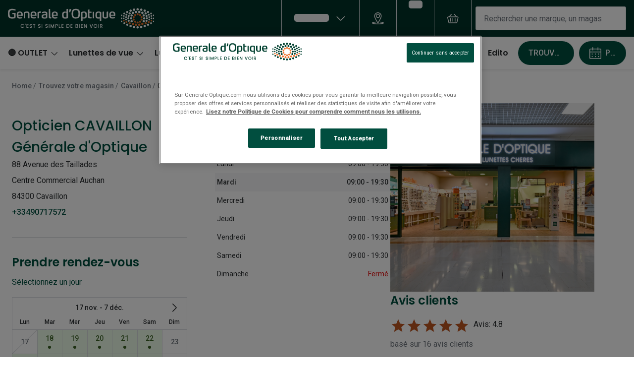

--- FILE ---
content_type: text/html; charset=utf-8
request_url: https://www.generale-optique.com/opticien/cavaillon/338
body_size: 76218
content:
<!DOCTYPE html><html lang="fr"><head><meta charSet="utf-8"/><meta name="viewport" content="width=device-width, initial-scale=1"/><link rel="preconnect" href="https://cdn.jsdelivr.net/"/><title>Opticien CAVAILLON Générale d&#x27;Optique | Générale d&#x27;Optique</title><link rel="canonical" href="https://www.generale-optique.com/opticien/cavaillon/338"/><meta name="robots" content="index, follow, max-image-preview:large"/><meta property="og:url" content="https://www.generale-optique.com/opticien/cavaillon/338"/><meta property="og:title" content="Opticien CAVAILLON Générale d&#x27;Optique | Générale d&#x27;Optique"/><meta name="description" content="Découvrez l&#x27;opticien Générale d&#x27;Optique à Cavaillon pour des lunettes de vue, solaires et lentilles de qualité. Services et marques variés vous attendent !"/><meta property="og:description" content="Découvrez l&#x27;opticien Générale d&#x27;Optique à Cavaillon pour des lunettes de vue, solaires et lentilles de qualité. Services et marques variés vous attendent !"/><meta name="twitter:site" content="https://www.generale-optique.com/opticien/cavaillon/338"/><meta name="twitter:card" content="summary_large_image"/><meta name="twitter:image" content="//cdn-test.grandvision.io/binaries/_ht_1549143553286/content/gallery/io-whitelabel/logos/whitelabel-logo.svg"/><meta property="og:image" content="//cdn-test.grandvision.io/binaries/_ht_1549143553286/content/gallery/io-whitelabel/logos/whitelabel-logo.svg"/><meta property="og:image:width" content="1200"/><meta property="og:image:height" content="630"/><meta name="next-head-count" content="16"/><meta charSet="UTF-8"/><link rel="preconnect" href="https://www.googletagmanager.com"/><link rel="preconnect" href="https://www.google-analytics.com"/><script>
              (function(w,d,s,l,i){
                w[l]=w[l]||[];
                w[l].push({'gtm.start': new Date().getTime(),event:'gtm.js'});
                var f=d.getElementsByTagName(s)[0],
                    j=d.createElement(s),
                    dl=l!='dataLayer'?'&l='+l:'';
                j.async=true;
                j.src='https://www.googletagmanager.com/gtm.js?id='+i+dl;
                f.parentNode.insertBefore(j,f);
              })(window,document,'script','dataLayer','GTM-P669HNMV');
            </script><link rel="preconnect" href="https://fonts.googleapis.com"/><link href="https://fonts.googleapis.com/css2?family=Roboto:wght@400;500&amp;display=swap" rel="stylesheet"/><link rel="preload" as="font" href="https://assets.grandvision.io/global/poppins-regular.woff2" type="font/woff2" crossorigin="anonymous"/><link rel="preload" as="font" href="https://assets.grandvision.io/global/poppins-medium.woff2" type="font/woff2" crossorigin="anonymous"/><link rel="preload" as="font" href="https://assets.grandvision.io/global/poppins-semibold.woff2" type="font/woff2" crossorigin="anonymous"/><style>

    @font-face {
      font-family: 'Poppins';
      src: url('https://assets.grandvision.io/global/poppins-regular.woff2') format('woff2'), url('https://assets.grandvision.io/global/poppins-regular.woff') format('woff');
      font-weight: 400;
      font-display: swap;
    }

    @font-face {
      font-family: 'Poppins';
      src: url('https://assets.grandvision.io/global/poppins-medium.woff2') format('woff2'), url('https://assets.grandvision.io/global/poppins-medium.woff') format('woff');
      font-weight: 500;
      font-display: swap;
    }

    @font-face {
      font-family: 'Poppins';
      src: url('https://assets.grandvision.io/global/poppins-semibold.woff2') format('woff2'), url('https://assets.grandvision.io/global/poppins-semibold.woff') format('woff');
      font-weight: 600;
      font-display: swap;
    }</style><link rel="preconnect" href="https://auth.generale-optique.com"/><link rel="apple-touch-icon" sizes="180x180" href="/favicon/apple-touch-icon.png"/><link rel="icon" type="image/png" sizes="32x32" href="/favicon/favicon-32x32.png"/><link rel="icon" type="image/png" sizes="16x16" href="/favicon/favicon-16x16.png"/><link rel="manifest" href="/favicon/site.webmanifest"/><link rel="mask-icon" href="/favicon/safari-pinned-tab.svg" color="#002f72"/><meta name="msapplication-TileColor" content="#ffffff"/><meta name="theme-color" content="#ffffff"/><link rel="preload" href="https://assets.grandvision.io/fr-generaleoptique/_next/static/pages/_app-87b8778d46d434bc.css" as="style"/><link rel="stylesheet" href="https://assets.grandvision.io/fr-generaleoptique/_next/static/pages/_app-87b8778d46d434bc.css" data-n-g=""/><link rel="preload" href="https://assets.grandvision.io/fr-generaleoptique/_next/static/4157-42538d44cbb3a799.css" as="style"/><link rel="stylesheet" href="https://assets.grandvision.io/fr-generaleoptique/_next/static/4157-42538d44cbb3a799.css" data-n-p=""/><noscript data-n-css=""></noscript><script defer="" nomodule="" src="https://assets.grandvision.io/fr-generaleoptique/_next/static/chunks/polyfills-c67a75d1b6f99dc8.js"></script><script src="https://assets.grandvision.io/fr-generaleoptique/_next/static/chunks/webpack-09b7876e10e3bcf5.js" defer=""></script><script src="https://assets.grandvision.io/fr-generaleoptique/_next/static/chunks/framework-0422ceb6958cb07d.js" defer=""></script><script src="https://assets.grandvision.io/fr-generaleoptique/_next/static/chunks/main-e887866f37e0dd2c.js" defer=""></script><script src="https://assets.grandvision.io/fr-generaleoptique/_next/static/chunks/pages/_app-6aabe9b8fd141118.js" defer=""></script><script src="https://assets.grandvision.io/fr-generaleoptique/_next/static/chunks/50-c926386c18754458.js" defer=""></script><script src="https://assets.grandvision.io/fr-generaleoptique/_next/static/chunks/1300-d1d6cf4538efce81.js" defer=""></script><script src="https://assets.grandvision.io/fr-generaleoptique/_next/static/chunks/2938-4b823d3d0a53d0f7.js" defer=""></script><script src="https://assets.grandvision.io/fr-generaleoptique/_next/static/chunks/4157-a3847d9edd2bbe82.js" defer=""></script><script src="https://assets.grandvision.io/fr-generaleoptique/_next/static/chunks/6566-1a6364de2e6334fc.js" defer=""></script><script src="https://assets.grandvision.io/fr-generaleoptique/_next/static/chunks/6714-6e47f4a754af0784.js" defer=""></script><script src="https://assets.grandvision.io/fr-generaleoptique/_next/static/chunks/213-12882e83c75ceb48.js" defer=""></script><script src="https://assets.grandvision.io/fr-generaleoptique/_next/static/chunks/pages/templates/store-detail-3a37dc0d0a6f9d75.js" defer=""></script><script src="https://assets.grandvision.io/fr-generaleoptique/_next/static/A8DnhTeqWX-bl_gXeLrny/_buildManifest.js" defer=""></script><script src="https://assets.grandvision.io/fr-generaleoptique/_next/static/A8DnhTeqWX-bl_gXeLrny/_ssgManifest.js" defer=""></script></head><body><noscript><iframe src="https://www.googletagmanager.com/ns.html?id=GTM-P669HNMV" height="0" width="0" style="display:none;visibility:hidden"></iframe></noscript><div id="app-container"><div id="__next"><div class="Toastify"></div><div class="page-layout page-layout--with-header page-layout--with-nav"><a href="#main-content" class="_skipLink_1ryvl_1"><span class="_text_3kw2f_1 _text-body_3kw2f_195 _skipLink__text_1ryvl_27">Passer au contenu principal</span></a><div class="page-layout__header"><div class="header"><header class="header__header" role="banner"><div class="site-container header__container"><button class="header__hamburger" type="button" aria-label="Ouvrir le menu" data-element-id="MainNav"><div class="icon icon--hamburger" style="width:24px;height:24px"></div></button><div class="header__logo-wrapper"><a class="logo header__logo" href="/" title="Home" data-t="logo-link" data-element-id="MainNav_Logo"><img class="logo__img" src="//gv-brxm.imgix.net/binaries/_ht_1743591731397/content/gallery/fr-generaleoptique/horizontal_payoff_orange-dots-1.svg" alt="Générale d&#x27;Optique" data-t="logo-image"/></a></div><nav class="header-menu" aria-label="Actions"><div class="header-menu__icons"><button type="button" class="header-menu__search-button header-menu__icon" aria-label="Recherche" data-element-id="MainNav_Search"><div class="icon icon--search" style="width:24px;height:24px"></div></button><a class="header-menu__icon" href="/opticien" aria-label="Trouvez votre magasin" title="Trouvez votre magasin" data-element-id="MainNav_StoreLocator"><div class="icon icon--location" style="width:24px;height:24px"></div></a><div class="wishlist-loader"><div class="wishlist-loader__skeleton"><svg aria-label="Chargement du texte" aria-busy="true" class="_skeleton_167pl_1" height="16" width="100%" fill="none" xmlns="http://www.w3.org/2000/svg"><rect clip-path="url(#clip-path-:R1erajbcm:)" x="0" y="0" width="100%" height="16" style="--gradient-id:url(#gradient-:R1erajbcm:)"></rect><defs><linearGradient id="gradient-:R1erajbcm:"><stop offset="10%" class="_backgroundStop_167pl_11"><animate attributeName="offset" values="-1.5; 1" dur="1.5s" repeatCount="indefinite"></animate></stop><stop offset="50%" class="_shimmerStop_167pl_15"><animate attributeName="offset" values="-1.5; 1.5" dur="1.5s" repeatCount="indefinite"></animate></stop><stop offset="90%" class="_backgroundStop_167pl_11"><animate attributeName="offset" values="-1.5; 2" dur="1.5s" repeatCount="indefinite"></animate></stop></linearGradient></defs><clipPath id="clip-path-:R1erajbcm:"><rect width="100%" height="16" rx="5" fill="currentColor"></rect></clipPath></svg></div></div></div></nav><div class="header__search header__search--desktop" role="search"><input class="search-bar__input" placeholder="Rechercher une marque, un magasin ..." data-t="search-bar" aria-label="Chercher" value=""/></div></div></header><nav class="site-nav" data-t="site-nav" aria-label="Toutes les catégories"><div class="site-container site-nav__container"><ul class="site-nav__menu"><li class="site-nav-item" data-t="site-nav-item"><a class="site-nav-item__link" href="https://www.generale-optique.com/bonnes-affaires/outlet-lunettes-de-soleil" aria-haspopup="true" aria-expanded="false" data-t="site-nav-item-link" data-element-id="MainNav_Outle">🔴 OUTLET<div class="icon icon--chevron-down" style="width:18px;height:18px"></div></a><div data-t="site-nav-submenu" aria-hidden="true" class="submenu"><div class="submenu__content"><div class="submenu__column"><a class="submenu__link" href="https://www.generale-optique.com/bonnes-affaires/outlet-lunettes-de-soleil" data-t="submenu-title-link" tabindex="-1" data-element-id="MainNav_Outle_Outle"><div class="typography-heading typography-heading--small submenu__title" data-t="typography-heading">Outlet - Lunettes de soleil</div></a><ul aria-label="Outlet - Lunettes de soleil" class="submenu__items submenu__level-1"><li class="submenu__item"><a class="submenu__link" href="https://www.generale-optique.com/bonnes-affaires/outlet-lunettes-de-soleil/outlet20" data-element-id="MainNav_Outle_Outle_Slect" tabindex="-1">Sélection à -20%</a></li><li class="submenu__item"><a class="submenu__link" href="https://www.generale-optique.com/bonnes-affaires/outlet-lunettes-de-soleil/outlet50" data-element-id="MainNav_Outle_Outle_Slect" tabindex="-1">Sélection à -50%</a></li></ul></div><div class="submenu__column"><a class="submenu__link" href="https://www.generale-optique.com/bonnes-affaires/outlet-lunettes-de-vue" data-t="submenu-title-link" tabindex="-1" data-element-id="MainNav_Outle_Outle"><div class="typography-heading typography-heading--small submenu__title" data-t="typography-heading">Outlet - Lunettes de vue</div></a><ul aria-label="Outlet - Lunettes de vue" class="submenu__items submenu__level-1"><li class="submenu__item"><a class="submenu__link" href="https://www.generale-optique.com/bonnes-affaires/outlet-lunettes-de-vue/selection-optique-30" data-element-id="MainNav_Outle_Outle_Slect" tabindex="-1">Sélection à -30%</a></li><li class="submenu__item"><a class="submenu__link" href="https://www.generale-optique.com/bonnes-affaires/outlet-lunettes-de-vue/selection-optique-50" data-element-id="MainNav_Outle_Outle_Slect" tabindex="-1">Sélection à -50%</a></li></ul></div></div></div></li><li class="site-nav-item" data-t="site-nav-item"><a class="site-nav-item__link" href="/lunettes-de-vue" aria-haspopup="true" aria-expanded="false" data-t="site-nav-item-link" data-element-id="MainNav_Lunet">Lunettes de vue<div class="icon icon--chevron-down" style="width:18px;height:18px"></div></a><div data-t="site-nav-submenu" aria-hidden="true" class="submenu"><div class="submenu__content"><div class="submenu__column"><div class="typography-heading typography-heading--small submenu__title" data-t="typography-heading">À la Une</div><ul aria-label="À la Une" class="submenu__items submenu__level-1"><li class="submenu__item"><a class="submenu__link" href="https://www.generale-optique.com/lunettes-de-vue/lunettes-nuance-audio" data-element-id="MainNav_Lunet_LaUne_Innov" tabindex="-1">Innovation : Lunettes Nuance Audio</a></li><li class="submenu__item"><a class="submenu__link" href="https://www.generale-optique.com/bonnes-affaires/outlet-lunettes-de-vue" data-element-id="MainNav_Lunet_LaUne_Outle" tabindex="-1">Outlet: jusqu&#x27;à -50%</a></li><li class="submenu__item"><a class="submenu__link" href="https://www.generale-optique.com/lunettes-de-vue/pas-chers" data-element-id="MainNav_Lunet_LaUne_Lunet" tabindex="-1">Lunettes de vue à partir de 25€</a></li><li class="submenu__item"><a class="submenu__link" href="/services/rendez-vous-en-magasin" data-element-id="MainNav_Lunet_LaUne_Exame" tabindex="-1">Examen de la vue</a></li><li class="submenu__item"><a class="submenu__link" href="/edito/conseils-lunettes-de-vue/100-sante-reste-charge-zero" data-element-id="MainNav_Lunet_LaUne_Loi10" tabindex="-1">Loi 100% santé</a></li><li class="submenu__item"><a class="submenu__link" href="https://www.generale-optique.com/onesight" data-element-id="MainNav_Lunet_LaUne_Onesi" tabindex="-1">Onesight : Fondation EssilorLuxottica</a></li></ul></div><div class="submenu__column"><a class="submenu__link" href="/lunettes-de-vue" data-t="submenu-title-link" tabindex="-1" data-element-id="MainNav_Lunet_Toute"><div class="typography-heading typography-heading--small submenu__title" data-t="typography-heading">Toutes les lunettes de vue</div></a><ul aria-label="Toutes les lunettes de vue" class="submenu__items submenu__level-1"><li class="submenu__item"><a class="submenu__link" href="/lunettes-de-vue/homme" data-element-id="MainNav_Lunet_Toute_Lunet" tabindex="-1">Lunettes de vue homme</a></li><li class="submenu__item"><a class="submenu__link" href="/lunettes-de-vue/femme" data-element-id="MainNav_Lunet_Toute_Lunet" tabindex="-1">Lunettes de vue femme</a></li><li class="submenu__item"><a class="submenu__link" href="/lunettes-de-vue/enfant" data-element-id="MainNav_Lunet_Toute_Lunet" tabindex="-1">Lunettes de vue enfant</a></li></ul></div><div class="submenu__column"><a class="submenu__link" href="/lunettes-premontees" data-t="submenu-title-link" tabindex="-1" data-element-id="MainNav_Lunet_Lunet"><div class="typography-heading typography-heading--small submenu__title" data-t="typography-heading">Lunettes prémontées</div></a><ul aria-label="Lunettes prémontées" class="submenu__items submenu__level-1"><li class="submenu__item"><a class="submenu__link" href="/lunettes-premontees/lunettes-anti-lumiere-bleue" data-element-id="MainNav_Lunet_Lunet_Lunet" tabindex="-1">Lunettes anti lumière bleu-violet</a></li><li class="submenu__item"><a class="submenu__link" href="/lunettes-premontees/lunettes-de-lecture-blanche" data-element-id="MainNav_Lunet_Lunet_Lunet" tabindex="-1">Lunettes de lecture</a></li><li class="submenu__item"><a class="submenu__link" href="/lunettes-premontees/lunettes-de-conduite-de-nuit" data-element-id="MainNav_Lunet_Lunet_Lunet" tabindex="-1">Lunettes de conduite de nuit</a></li></ul></div><div class="submenu__column"><div class="typography-heading typography-heading--small submenu__title" data-t="typography-heading">Formes</div><ul aria-label="Formes" class="submenu__items submenu__level-1"><li class="submenu__item"><a class="submenu__link" href="/lunettes-de-vue/ronde" data-element-id="MainNav_Lunet_Forme_Lunet" tabindex="-1">Lunettes de vue rondes</a></li><li class="submenu__item"><a class="submenu__link" href="/lunettes-de-vue/carree" data-element-id="MainNav_Lunet_Forme_Lunet" tabindex="-1">Lunettes de vue carrées</a></li><li class="submenu__item"><a class="submenu__link" href="/lunettes-de-vue/rectangle" data-element-id="MainNav_Lunet_Forme_Lunet" tabindex="-1">Lunettes de vue rectangles</a></li><li class="submenu__item"><a class="submenu__link" href="/lunettes-de-vue/pantos" data-element-id="MainNav_Lunet_Forme_Lunet" tabindex="-1">Lunettes de vue panthos</a></li><li class="submenu__item"><a class="submenu__link" href="/lunettes-de-vue/pilote" data-element-id="MainNav_Lunet_Forme_Lunet" tabindex="-1">Lunettes de vue pilotes</a></li></ul></div><div class="submenu__column"><div class="typography-heading typography-heading--small submenu__title" data-t="typography-heading">Marques</div><ul aria-label="Marques" class="submenu__items submenu__level-1"><li class="submenu__item"><a class="submenu__link" href="/lunettes-de-vue/ray-ban" data-element-id="MainNav_Lunet_Marqu_RayBa" tabindex="-1">Ray-Ban</a></li><li class="submenu__item"><a class="submenu__link" href="/lunettes-de-vue/tory-burch" data-element-id="MainNav_Lunet_Marqu_ToryB" tabindex="-1">Tory burch</a></li><li class="submenu__item"><a class="submenu__link" href="/lunettes-de-vue/coach" data-element-id="MainNav_Lunet_Marqu_Coach" tabindex="-1">Coach</a></li><li class="submenu__item"><a class="submenu__link" href="/lunettes-de-vue/unofficial" data-element-id="MainNav_Lunet_Marqu_Unoff" tabindex="-1">Unofficial</a></li><li class="submenu__item"><a class="submenu__link" href="/lunettes-de-vue/dbyd" data-element-id="MainNav_Lunet_Marqu_Dbyd" tabindex="-1">DbyD</a></li><li class="submenu__item"><a class="submenu__link" href="/lunettes-de-vue/armani-exchange" data-element-id="MainNav_Lunet_Marqu_Arman" tabindex="-1">Armani Exchange</a></li><li class="submenu__item"><a class="submenu__link" href="/lunettes-de-vue/polo-ralph-lauren" data-element-id="MainNav_Lunet_Marqu_PoloR" tabindex="-1">Polo Ralph Lauren</a></li><li class="submenu__item"><a class="submenu__link" href="/lunettes-de-vue/michael-kors" data-element-id="MainNav_Lunet_Marqu_Micha" tabindex="-1">Michael  kors</a></li><li class="submenu__item"><a class="submenu__link" href="/lunettes-de-vue" data-element-id="MainNav_Lunet_Marqu_Toute" tabindex="-1">Toutes les marques</a></li></ul></div><div class="submenu__column"><div class="typography-heading typography-heading--small submenu__title" data-t="typography-heading">Nos conseils d&#x27;expert</div><ul aria-label="Nos conseils d&#x27;expert" class="submenu__items submenu__level-1"><li class="submenu__item"><a class="submenu__link" href="/edito/conseils-lunettes-de-vue/comprendre-ordonnance-lunettes" data-element-id="MainNav_Lunet_NosCo_Compr" tabindex="-1">Comprendre mon ordonnance</a></li><li class="submenu__item"><a class="submenu__link" href="/edito/conseils-lunettes-de-vue/bien-choisir-ses-lunettes" data-element-id="MainNav_Lunet_NosCo_Comme" tabindex="-1">Comment choisir mes lunettes ?</a></li><li class="submenu__item"><a class="submenu__link" href="/edito/conseils-lunettes-de-vue/entretien-lunettes" data-element-id="MainNav_Lunet_NosCo_Comme" tabindex="-1">Comment entretenir mes lunettes ?</a></li><li class="submenu__item"><a class="submenu__link" href="/edito/conseils-enfant/sante-visuelle-enfants" data-element-id="MainNav_Lunet_NosCo_LaSan" tabindex="-1">La santé visuelle des enfants</a></li><li class="submenu__item"><a class="submenu__link" href="/edito/conseils-lunettes-de-vue" data-element-id="MainNav_Lunet_NosCo_TousN" tabindex="-1">Tous nos conseils Lunettes de vue</a></li></ul></div></div></div></li><li class="site-nav-item" data-t="site-nav-item"><a class="site-nav-item__link" href="/lunettes-de-soleil" aria-haspopup="true" aria-expanded="false" data-t="site-nav-item-link" data-element-id="MainNav_Lunet">Lunettes de soleil<div class="icon icon--chevron-down" style="width:18px;height:18px"></div></a><div data-t="site-nav-submenu" aria-hidden="true" class="submenu"><div class="submenu__content"><div class="submenu__column"><div class="typography-heading typography-heading--small submenu__title" data-t="typography-heading">À la Une</div><ul aria-label="À la Une" class="submenu__items submenu__level-1"><li class="submenu__item"><a class="submenu__link" href="https://www.generale-optique.com/lunettes-de-soleil/ray-ban-meta-lunette-ia" data-element-id="MainNav_Lunet_LaUne_Nouve" tabindex="-1">Nouveau : Lunettes IA Ray-Ban META</a></li><li class="submenu__item"><a class="submenu__link" href="https://www.generale-optique.com/lunettes-de-soleil/oakley-meta-lunette-ia" data-element-id="MainNav_Lunet_LaUne_Nouve" tabindex="-1">Nouveau : Lunettes IA OAKLEY META</a></li><li class="submenu__item"><a class="submenu__link" href="https://www.generale-optique.com/lunettes-de-vue/lunettes-nuance-audio" data-element-id="MainNav_Lunet_LaUne_Innov" tabindex="-1">Innovation : Lunettes Nuance Audio</a></li><li class="submenu__item"><a class="submenu__link" href="https://www.generale-optique.com/bonnes-affaires/outlet-lunettes-de-soleil" data-element-id="MainNav_Lunet_LaUne_Outle" tabindex="-1">Outlet: jusqu&#x27;à -50%</a></li><li class="submenu__item"><a class="submenu__link" href="https://www.generale-optique.com/lunettes-de-sport" data-element-id="MainNav_Lunet_LaUne_Lunet" tabindex="-1">Lunettes de Sport</a></li></ul></div><div class="submenu__column"><a class="submenu__link" href="/lunettes-de-soleil" data-t="submenu-title-link" tabindex="-1" data-element-id="MainNav_Lunet_Toute"><div class="typography-heading typography-heading--small submenu__title" data-t="typography-heading">Toutes les lunettes de soleil</div></a><ul aria-label="Toutes les lunettes de soleil" class="submenu__items submenu__level-1"><li class="submenu__item"><a class="submenu__link" href="/lunettes-de-soleil/homme" data-element-id="MainNav_Lunet_Toute_Lunet" tabindex="-1">Lunettes de soleil homme</a></li><li class="submenu__item"><a class="submenu__link" href="/lunettes-de-soleil/femme" data-element-id="MainNav_Lunet_Toute_Lunet" tabindex="-1">Lunettes de soleil femme</a></li><li class="submenu__item"><a class="submenu__link" href="/lunettes-de-soleil/enfant" data-element-id="MainNav_Lunet_Toute_Lunet" tabindex="-1">Lunettes de soleil enfant</a></li><li class="submenu__item"><a class="submenu__link" href="https://www.generale-optique.com/lunettes-de-soleil/lunettes-de-soleil-polarisees" data-element-id="MainNav_Lunet_Toute_Lunet" tabindex="-1">Lunettes de soleil polarisés</a></li></ul></div><div class="submenu__column"><div class="typography-heading typography-heading--small submenu__title" data-t="typography-heading">Formes</div><ul aria-label="Formes" class="submenu__items submenu__level-1"><li class="submenu__item"><a class="submenu__link" href="/lunettes-de-soleil/ronde" data-element-id="MainNav_Lunet_Forme_Lunet" tabindex="-1">Lunettes de soleil rondes</a></li><li class="submenu__item"><a class="submenu__link" href="/lunettes-de-soleil/carree" data-element-id="MainNav_Lunet_Forme_Lunet" tabindex="-1">Lunettes de soleil carrées</a></li><li class="submenu__item"><a class="submenu__link" href="/lunettes-de-soleil/rectangle" data-element-id="MainNav_Lunet_Forme_Lunet" tabindex="-1">Lunettes de soleil rectangles</a></li><li class="submenu__item"><a class="submenu__link" href="/lunettes-de-soleil/pantos" data-element-id="MainNav_Lunet_Forme_Lunet" tabindex="-1">Lunettes de soleil panthos</a></li><li class="submenu__item"><a class="submenu__link" href="/lunettes-de-soleil/pilote" data-element-id="MainNav_Lunet_Forme_Lunet" tabindex="-1">Lunettes de soleil pilotes</a></li><li class="submenu__item"><a class="submenu__link" href="/lunettes-de-soleil/ray-ban/aviator" data-element-id="MainNav_Lunet_Forme_Lunet" tabindex="-1">Lunettes de soleil aviator</a></li></ul></div><div class="submenu__column"><div class="typography-heading typography-heading--small submenu__title" data-t="typography-heading">Marques</div><ul aria-label="Marques" class="submenu__items submenu__level-1"><li class="submenu__item"><a class="submenu__link" href="/lunettes-de-soleil/ray-ban" data-element-id="MainNav_Lunet_Marqu_RayBa" tabindex="-1">Ray-Ban</a></li><li class="submenu__item"><a class="submenu__link" href="/lunettes-de-soleil/michael-kors" data-element-id="MainNav_Lunet_Marqu_Micha" tabindex="-1">Michael Kors</a></li><li class="submenu__item"><a class="submenu__link" href="/lunettes-de-soleil/versace" data-element-id="MainNav_Lunet_Marqu_Versa" tabindex="-1">Versace</a></li><li class="submenu__item"><a class="submenu__link" href="/lunettes-de-soleil/burberry" data-element-id="MainNav_Lunet_Marqu_Burbe" tabindex="-1">Burberry</a></li><li class="submenu__item"><a class="submenu__link" href="/lunettes-de-soleil/dbyd" data-element-id="MainNav_Lunet_Marqu_Dbyd" tabindex="-1">DbyD</a></li><li class="submenu__item"><a class="submenu__link" href="/lunettes-de-soleil/unofficial" data-element-id="MainNav_Lunet_Marqu_Unoff" tabindex="-1">Unofficial</a></li><li class="submenu__item"><a class="submenu__link" href="/lunettes-de-soleil/guess" data-element-id="MainNav_Lunet_Marqu_Guess" tabindex="-1">Guess</a></li><li class="submenu__item"><a class="submenu__link" href="/generale-doptique-marques-solaires" data-element-id="MainNav_Lunet_Marqu_Toute" tabindex="-1">Toutes les marques</a></li></ul></div><div class="submenu__column"><div class="typography-heading typography-heading--small submenu__title" data-t="typography-heading">Nos conseils d&#x27;expert</div><ul aria-label="Nos conseils d&#x27;expert" class="submenu__items submenu__level-1"><li class="submenu__item"><a class="submenu__link" href="/edito/conseils-lunettes-de-soleil/verres-solaires-polarisants" data-element-id="MainNav_Lunet_NosCo_Verre" tabindex="-1">Verres solaires polarisants</a></li><li class="submenu__item"><a class="submenu__link" href="/edito/conseils-lunettes-de-soleil/lunettes-soleil-teintes-de-verres" data-element-id="MainNav_Lunet_NosCo_LesTe" tabindex="-1">Les teintes de verres</a></li></ul></div></div></div></li><li class="site-nav-item" data-t="site-nav-item"><a class="site-nav-item__link" href="/lentilles" aria-haspopup="true" aria-expanded="false" data-t="site-nav-item-link" data-element-id="MainNav_Lenti">Lentilles<div class="icon icon--chevron-down" style="width:18px;height:18px"></div></a><div data-t="site-nav-submenu" aria-hidden="true" class="submenu"><div class="submenu__content"><div class="submenu__column"><a class="submenu__link" href="/lentilles" data-t="submenu-title-link" tabindex="-1" data-element-id="MainNav_Lenti_Toute"><div class="typography-heading typography-heading--small submenu__title" data-t="typography-heading">Toutes les lentilles de contact</div></a></div><div class="submenu__column"><div class="typography-heading typography-heading--small submenu__title" data-t="typography-heading">Durée de port</div><ul aria-label="Durée de port" class="submenu__items submenu__level-1"><li class="submenu__item"><a class="submenu__link" href="/lentilles/journaliere" data-element-id="MainNav_Lenti_DureD_LesLe" tabindex="-1">Les lentilles journalières</a></li><li class="submenu__item"><a class="submenu__link" href="/lentilles/mensuelle" data-element-id="MainNav_Lenti_DureD_LesLe" tabindex="-1">Les lentilles mensuelles</a></li><li class="submenu__item"><a class="submenu__link" href="/lentilles/bi-mensuelle" data-element-id="MainNav_Lenti_DureD_LesLe" tabindex="-1">Les lentilles bimensuelles</a></li></ul></div><div class="submenu__column"><div class="typography-heading typography-heading--small submenu__title" data-t="typography-heading">Types de lentilles</div><ul aria-label="Types de lentilles" class="submenu__items submenu__level-1"><li class="submenu__item"><a class="submenu__link" href="/lentilles/progressive" data-element-id="MainNav_Lenti_Types_LesLe" tabindex="-1">Les lentilles progressives</a></li><li class="submenu__item"><a class="submenu__link" href="/lentilles/spherique" data-element-id="MainNav_Lenti_Types_LesLe" tabindex="-1">Les lentilles sphériques</a></li><li class="submenu__item"><a class="submenu__link" href="/lentilles/torique" data-element-id="MainNav_Lenti_Types_LesLe" tabindex="-1">Les lentilles toriques</a></li></ul></div><div class="submenu__column"><div class="typography-heading typography-heading--small submenu__title" data-t="typography-heading">A la Une</div><ul aria-label="A la Une" class="submenu__items submenu__level-1"><li class="submenu__item"><a class="submenu__link" href="/lentilles/dailies" data-element-id="MainNav_Lenti_ALaUn_Lenti" tabindex="-1">Lentilles Dailies</a></li><li class="submenu__item"><a class="submenu__link" href="/lentilles/couleur" data-element-id="MainNav_Lenti_ALaUn_Lenti" tabindex="-1">Lentilles de couleur</a></li></ul></div><div class="submenu__column"><div class="typography-heading typography-heading--small submenu__title" data-t="typography-heading">Les marques de lentilles</div><ul aria-label="Les marques de lentilles" class="submenu__items submenu__level-1"><li class="submenu__item"><a class="submenu__link" href="/lentilles/iwear" data-element-id="MainNav_Lenti_LesMa_Iwear" tabindex="-1">iWear</a></li><li class="submenu__item"><a class="submenu__link" href="/lentilles/acuvue" data-element-id="MainNav_Lenti_LesMa_Acuvu" tabindex="-1">Acuvue</a></li><li class="submenu__item"><a class="submenu__link" href="/lentilles/biofinity" data-element-id="MainNav_Lenti_LesMa_Biofi" tabindex="-1">Biofinity</a></li><li class="submenu__item"><a class="submenu__link" href="/lentilles/dailies" data-element-id="MainNav_Lenti_LesMa_Daili" tabindex="-1">Dailies</a></li><li class="submenu__item"><a class="submenu__link" href="/lentilles/clariti" data-element-id="MainNav_Lenti_LesMa_Clari" tabindex="-1">Clariti</a></li><li class="submenu__item"><a class="submenu__link" href="/lentilles/air-optix" data-element-id="MainNav_Lenti_LesMa_AirOp" tabindex="-1">Air Optix</a></li><li class="submenu__item"><a class="submenu__link" href="/lentilles/biotrue" data-element-id="MainNav_Lenti_LesMa_Biotr" tabindex="-1">Biotrue</a></li></ul></div><div class="submenu__column"><a class="submenu__link" href="/lentilles/entretien" data-t="submenu-title-link" tabindex="-1" data-element-id="MainNav_Lenti_LesSo"><div class="typography-heading typography-heading--small submenu__title" data-t="typography-heading">Les solutions d&#x27;entretien</div></a><ul aria-label="Les solutions d&#x27;entretien" class="submenu__items submenu__level-1"><li class="submenu__item"><a class="submenu__link" href="/lentilles/entretien/aosept" data-element-id="MainNav_Lenti_LesSo_Aosep" tabindex="-1">Aosept</a></li><li class="submenu__item"><a class="submenu__link" href="/lentilles/entretien/biotrue" data-element-id="MainNav_Lenti_LesSo_Biotr" tabindex="-1">Biotrue</a></li><li class="submenu__item"><a class="submenu__link" href="/lentilles/entretien/opti-free" data-element-id="MainNav_Lenti_LesSo_OptiF" tabindex="-1">Opti-free</a></li><li class="submenu__item"><a class="submenu__link" href="/lentilles/entretien/solo-care" data-element-id="MainNav_Lenti_LesSo_SoloC" tabindex="-1">Solo Care</a></li></ul></div><div class="submenu__column"><div class="typography-heading typography-heading--small submenu__title" data-t="typography-heading">Nos conseils d&#x27;expert</div><ul aria-label="Nos conseils d&#x27;expert" class="submenu__items submenu__level-1"><li class="submenu__item"><a class="submenu__link" href="/edito/conseils-lentilles/comment-mettre-des-lentilles-de-contact" data-element-id="MainNav_Lenti_NosCo_Mettr" tabindex="-1">Mettre mes lentilles</a></li><li class="submenu__item"><a class="submenu__link" href="/edito/conseils-lentilles/retirer-ses-lentilles" data-element-id="MainNav_Lenti_NosCo_Retir" tabindex="-1">Retirer les lentilles</a></li><li class="submenu__item"><a class="submenu__link" href="/edito/conseils-lentilles/entretien-lentilles" data-element-id="MainNav_Lenti_NosCo_Entre" tabindex="-1">Entretenir mes lentilles</a></li></ul></div></div></div></li><li class="site-nav-item" data-t="site-nav-item"><a class="site-nav-item__link" href="https://www.generale-optique.com/search?q=meta" aria-haspopup="true" aria-expanded="false" data-t="site-nav-item-link" data-element-id="MainNav_Lunet">Lunettes IA<div class="icon icon--chevron-down" style="width:18px;height:18px"></div></a><div data-t="site-nav-submenu" aria-hidden="true" class="submenu"><div class="submenu__content"><div class="submenu__column"><div class="typography-heading typography-heading--small submenu__title" data-t="typography-heading">Lunettes IA Ray-Ban META</div><ul aria-label="Lunettes IA Ray-Ban META" class="submenu__items submenu__level-1"><li class="submenu__item"><a class="submenu__link" href="https://www.generale-optique.com/lunettes-de-soleil/ray-ban-meta-lunette-ia" data-element-id="MainNav_Lunet_Lunet_Achet" tabindex="-1">Acheter Ray-Ban META</a></li><li class="submenu__item"><a class="submenu__link" href="https://www.generale-optique.com/ray-ban-meta" data-element-id="MainNav_Lunet_Lunet_EnSav" tabindex="-1">En savoir plus sur Ray-Ban META</a></li><li class="submenu__item"><a class="submenu__link" href="https://www.generale-optique.com/opticien" data-element-id="MainNav_Lunet_Lunet_Dcouv" tabindex="-1">Découvrir Ray-Ban META en magasin</a></li></ul></div><div class="submenu__column"><div class="typography-heading typography-heading--small submenu__title" data-t="typography-heading">Lunettes IA Oakley META performance</div><ul aria-label="Lunettes IA Oakley META performance" class="submenu__items submenu__level-1"><li class="submenu__item"><a class="submenu__link" href="https://www.generale-optique.com/lunettes-de-soleil/oakley-meta-lunette-ia" data-element-id="MainNav_Lunet_Lunet_Achet" tabindex="-1">Acheter Oakley META</a></li><li class="submenu__item"><a class="submenu__link" href="https://www.generale-optique.com/oakley-meta" data-element-id="MainNav_Lunet_Lunet_EnSav" tabindex="-1">En savoir plus sur Oakley META</a></li><li class="submenu__item"><a class="submenu__link" href="https://www.generale-optique.com/opticien" data-element-id="MainNav_Lunet_Lunet_Dcouv" tabindex="-1">Découvrir Oakley META en magasin</a></li></ul></div></div></div></li><li class="site-nav-item" data-t="site-nav-item"><a class="site-nav-item__link" href="https://www.generale-optique.com/lunettes-de-vue/lunettes-nuance-audio" aria-haspopup="true" aria-expanded="false" data-t="site-nav-item-link" data-element-id="MainNav_Nuanc">Nuance Audio<div class="icon icon--chevron-down" style="width:18px;height:18px"></div></a><div data-t="site-nav-submenu" aria-hidden="true" class="submenu"><div class="submenu__content"><div class="submenu__column"><a class="submenu__link" href="https://www.generale-optique.com/lunettes-de-vue/lunettes-nuance-audio" data-t="submenu-title-link" tabindex="-1" data-element-id="MainNav_Nuanc_30Sur"><div class="typography-heading typography-heading--small submenu__title" data-t="typography-heading">-30% sur Nuance Audio</div></a></div><div class="submenu__column"><a class="submenu__link" href="https://www.generale-optique.com/lunettes-nuance-audio" data-t="submenu-title-link" tabindex="-1" data-element-id="MainNav_Nuanc_JeDco"><div class="typography-heading typography-heading--small submenu__title" data-t="typography-heading">Je découvre le produit</div></a></div><div class="submenu__column"><a class="submenu__link" href="https://www.generale-optique.com/prendre-rendez-vous/where?typeId=1498939" data-t="submenu-title-link" tabindex="-1" data-element-id="MainNav_Nuanc_Trouv"><div class="typography-heading typography-heading--small submenu__title" data-t="typography-heading">Trouver mon magasin</div></a></div></div></div></li><li class="site-nav-item" data-t="site-nav-item"><a class="site-nav-item__link" href="/services" aria-haspopup="false" data-t="site-nav-item-link" data-element-id="MainNav_Servi">Services</a></li><li class="site-nav-item" data-t="site-nav-item"><a class="site-nav-item__link" href="/edito" aria-haspopup="false" data-t="site-nav-item-link" data-element-id="MainNav_Edito">Edito</a></li><li class="site-nav-item site-nav-item--my-account _is_active" data-t="site-nav-item"><a class="site-nav-item__link" href="/" aria-haspopup="true" aria-expanded="false" data-t="site-nav-item-link" data-element-id="MainNav_MonCo">Mon compte<div class="icon icon--chevron-down" style="width:18px;height:18px"></div></a><div data-t="site-nav-submenu" aria-hidden="true" class="submenu"><div class="submenu__content"><div class="submenu__column"><div class="typography-heading typography-heading--small submenu__title" data-t="typography-heading"></div></div></div></div></li></ul><div class="site-nav__appointment" data-t="site-nav-appointment"><a class="button button--solid button--medium button--color-primary" href="/opticien"><span class="button__text">TROUVER MON MAGASIN</span><div class="button__loader-wrapper"><div aria-hidden="true" class="loader button__loader" data-t="loader"></div></div></a><a class="button button--solid button--medium button--color-primary site-nav__appointment-btn" href="/prendre-rendez-vous/what?storeId=338"><span class="button__icon"><div class="icon icon--calendar" style="width:24px;height:24px"></div></span><span class="button__text">PRENDRE RDV</span><div class="button__loader-wrapper"><div aria-hidden="true" class="loader button__loader" data-t="loader"></div></div></a></div></div></nav></div></div><main role="main" id="main-content" class="page-layout__main"><div class="container stores-v2-layout"><article class="store-details-stores-v2"><div class="store-details-stores-v2__top-wrapper"><div class="store-details-stores-v2__top-row"><div class="store-details-stores-v2__breadcrumbs"><div class="breadcrumbs" data-t="breadcrumbs"><span class="breadcrumbs__link-wrapper"><a href="/" class="breadcrumbs__link" data-t="breadcrumbs-link">Home</a></span><span class="breadcrumbs__link-wrapper"><a href="/opticien" class="breadcrumbs__link" data-t="breadcrumbs-link">Trouvez votre magasin</a></span><span class="breadcrumbs__link-wrapper"><a href="/opticien?search=Cavaillon" class="breadcrumbs__link" data-t="breadcrumbs-link">Cavaillon</a></span><span class="breadcrumbs__current-page-text">Opticien CAVAILLON Générale d&#x27;Optique</span><script type="application/ld+json">{"@context":"http://schema.org","@type":"BreadcrumbList","itemListElement":[{"@type":"ListItem","position":1,"item":{"@id":"/","name":"Home"}},{"@type":"ListItem","position":2,"item":{"@id":"/opticien","name":"Trouvez votre magasin"}},{"@type":"ListItem","position":3,"item":{"@id":"/opticien?search=Cavaillon","name":"Cavaillon"}}]}</script></div></div><div class="store-details-stores-v2__breadcrumb"><a href="/opticien" class="store-simple-breadcrumb-stores-v2"><div class="icon icon--chevron-left" style="width:24px;height:24px"></div>Trouvez votre magasin</a></div></div></div><div class="store-details-stores-v2__content-wrapper"><div class="store-details-stores-v2__main-content-wrapper"><div class="store-details-stores-v2__main-content"><div class="store-details-stores-v2__detail-image store-detail-image-stores-v2"><img class="store-detail-image-stores-v2__image" data-t="StoreDetailImage" alt="Opticien CAVAILLON Générale d&#x27;Optique" src="http://gv-stores-v2.imgix.net/p/_o6dXWe4cBYw1oPiBBUByaiei7RC--SpzpyOe1HipvQ/3000x2000.jpg"/></div><div class="store-details-stores-v2__contact-info"><article id="338" class="location-item location-item--stand-alone store-details-stores-v2__location"><div class="location-item__part"><div class="location-item__content"><div><div><h1 class="typography-heading typography-heading--small location-item__heading" data-t="typography-heading">Opticien CAVAILLON Générale d&#x27;Optique</h1></div><div class="location-item__address" data-t="location-item-address"><address class="address-stores-v2"><span class="address-stores-v2__row">88 Avenue des Taillades</span><span class="address-stores-v2__row">Centre Commercial Auchan</span><span class="address-stores-v2__row">84300 Cavaillon</span><div class="location-item__contact"><div class="location-item__contact-field"><a href="tel:+33490717572" data-t="Phone">+33490717572</a></div></div></address></div></div><div class="location-item__distance-details"></div></div><div class="location-item__actions"><div class="store-details-stores-v2__drop-in-widget-container"><div class="aab-drop-in-widget"><h2 class="typography-heading typography-heading--smallest aab-drop-in-widget__title" data-t="typography-heading">Prendre rendez-vous</h2><section id="aab-drop-in-widget__date" class="aab-drop-in-widget__section"><div class="preferred-time"><div class="preferred-time__title"><h4 class="typography-heading typography-heading--subheading1 preferred-time__title--heading" data-t="typography-heading">Sélectionnez un jour</h4></div><div aria-controls="aab-drop-in-widget__timeslots" id="availability-calendar" class="availability-calendar"><div class="availability-calendar__header"><div class="availability-calendar__header-button-container"></div><span class="availability-calendar__range">17 nov. - 7 déc.</span><div class="availability-calendar__header-button-container"><button class="availability-calendar__header-button" aria-label="Jour suivant" aria-controls="availability-calendar__tiles"><div class="icon icon--chevron-right" style="width:24px;height:24px"></div></button></div><div class="availability-calendar__tile-names"><span class="availability-calendar__tile-name">Lun</span><span class="availability-calendar__tile-name">Mar</span><span class="availability-calendar__tile-name">Mer</span><span class="availability-calendar__tile-name">Jeu</span><span class="availability-calendar__tile-name">Ven</span><span class="availability-calendar__tile-name">Sam</span><span class="availability-calendar__tile-name">Dim</span></div></div><div id="availability-calendar__tiles" class="availability-calendar__tiles" aria-live="polite"><button aria-label="17 November 2025, Aucun horaire disponible" type="button" class="availability-calendar-tile availability-calendar-tile--loading" disabled=""><span class="availability-calendar-tile__day">17</span><span class="availability-calendar-tile__availability" aria-hidden="true"><span class="availability-calendar-tile__availability-dot"></span></span><span class="availability-calendar-tile__cross" aria-hidden="true"></span></button><button aria-label="18 November 2025, Aucun horaire disponible" type="button" class="availability-calendar-tile availability-calendar-tile--loading" disabled=""><span class="availability-calendar-tile__day">18</span><span class="availability-calendar-tile__availability" aria-hidden="true"><span class="availability-calendar-tile__availability-dot"></span></span><span class="availability-calendar-tile__cross" aria-hidden="true"></span></button><button aria-label="19 November 2025, Aucun horaire disponible" type="button" class="availability-calendar-tile availability-calendar-tile--loading" disabled=""><span class="availability-calendar-tile__day">19</span><span class="availability-calendar-tile__availability" aria-hidden="true"><span class="availability-calendar-tile__availability-dot"></span></span><span class="availability-calendar-tile__cross" aria-hidden="true"></span></button><button aria-label="20 November 2025, Aucun horaire disponible" type="button" class="availability-calendar-tile availability-calendar-tile--loading" disabled=""><span class="availability-calendar-tile__day">20</span><span class="availability-calendar-tile__availability" aria-hidden="true"><span class="availability-calendar-tile__availability-dot"></span></span><span class="availability-calendar-tile__cross" aria-hidden="true"></span></button><button aria-label="21 November 2025, Aucun horaire disponible" type="button" class="availability-calendar-tile availability-calendar-tile--loading" disabled=""><span class="availability-calendar-tile__day">21</span><span class="availability-calendar-tile__availability" aria-hidden="true"><span class="availability-calendar-tile__availability-dot"></span></span><span class="availability-calendar-tile__cross" aria-hidden="true"></span></button><button aria-label="22 November 2025, Aucun horaire disponible" type="button" class="availability-calendar-tile availability-calendar-tile--loading" disabled=""><span class="availability-calendar-tile__day">22</span><span class="availability-calendar-tile__availability" aria-hidden="true"><span class="availability-calendar-tile__availability-dot"></span></span><span class="availability-calendar-tile__cross" aria-hidden="true"></span></button><button aria-label="23 November 2025, Aucun horaire disponible" type="button" class="availability-calendar-tile availability-calendar-tile--loading" disabled=""><span class="availability-calendar-tile__day">23</span><span class="availability-calendar-tile__availability" aria-hidden="true"><span class="availability-calendar-tile__availability-dot"></span></span><span class="availability-calendar-tile__cross" aria-hidden="true"></span></button><button aria-label="24 November 2025, Aucun horaire disponible" type="button" class="availability-calendar-tile availability-calendar-tile--loading" disabled=""><span class="availability-calendar-tile__day">24</span><span class="availability-calendar-tile__availability" aria-hidden="true"><span class="availability-calendar-tile__availability-dot"></span></span><span class="availability-calendar-tile__cross" aria-hidden="true"></span></button><button aria-label="25 November 2025, Aucun horaire disponible" type="button" class="availability-calendar-tile availability-calendar-tile--loading" disabled=""><span class="availability-calendar-tile__day">25</span><span class="availability-calendar-tile__availability" aria-hidden="true"><span class="availability-calendar-tile__availability-dot"></span></span><span class="availability-calendar-tile__cross" aria-hidden="true"></span></button><button aria-label="26 November 2025, Aucun horaire disponible" type="button" class="availability-calendar-tile availability-calendar-tile--loading" disabled=""><span class="availability-calendar-tile__day">26</span><span class="availability-calendar-tile__availability" aria-hidden="true"><span class="availability-calendar-tile__availability-dot"></span></span><span class="availability-calendar-tile__cross" aria-hidden="true"></span></button><button aria-label="27 November 2025, Aucun horaire disponible" type="button" class="availability-calendar-tile availability-calendar-tile--loading" disabled=""><span class="availability-calendar-tile__day">27</span><span class="availability-calendar-tile__availability" aria-hidden="true"><span class="availability-calendar-tile__availability-dot"></span></span><span class="availability-calendar-tile__cross" aria-hidden="true"></span></button><button aria-label="28 November 2025, Aucun horaire disponible" type="button" class="availability-calendar-tile availability-calendar-tile--loading" disabled=""><span class="availability-calendar-tile__day">28</span><span class="availability-calendar-tile__availability" aria-hidden="true"><span class="availability-calendar-tile__availability-dot"></span></span><span class="availability-calendar-tile__cross" aria-hidden="true"></span></button><button aria-label="29 November 2025, Aucun horaire disponible" type="button" class="availability-calendar-tile availability-calendar-tile--loading" disabled=""><span class="availability-calendar-tile__day">29</span><span class="availability-calendar-tile__availability" aria-hidden="true"><span class="availability-calendar-tile__availability-dot"></span></span><span class="availability-calendar-tile__cross" aria-hidden="true"></span></button><button aria-label="30 November 2025, Aucun horaire disponible" type="button" class="availability-calendar-tile availability-calendar-tile--loading" disabled=""><span class="availability-calendar-tile__day">30</span><span class="availability-calendar-tile__availability" aria-hidden="true"><span class="availability-calendar-tile__availability-dot"></span></span><span class="availability-calendar-tile__cross" aria-hidden="true"></span></button><button aria-label="01 December 2025, Aucun horaire disponible" type="button" class="availability-calendar-tile availability-calendar-tile--loading" disabled=""><span class="availability-calendar-tile__day">1</span><span class="availability-calendar-tile__month"> <!-- -->déc.<!-- --> </span><span class="availability-calendar-tile__availability" aria-hidden="true"><span class="availability-calendar-tile__availability-dot"></span></span><span class="availability-calendar-tile__cross" aria-hidden="true"></span></button><button aria-label="02 December 2025, Aucun horaire disponible" type="button" class="availability-calendar-tile availability-calendar-tile--loading" disabled=""><span class="availability-calendar-tile__day">2</span><span class="availability-calendar-tile__availability" aria-hidden="true"><span class="availability-calendar-tile__availability-dot"></span></span><span class="availability-calendar-tile__cross" aria-hidden="true"></span></button><button aria-label="03 December 2025, Aucun horaire disponible" type="button" class="availability-calendar-tile availability-calendar-tile--loading" disabled=""><span class="availability-calendar-tile__day">3</span><span class="availability-calendar-tile__availability" aria-hidden="true"><span class="availability-calendar-tile__availability-dot"></span></span><span class="availability-calendar-tile__cross" aria-hidden="true"></span></button><button aria-label="04 December 2025, Aucun horaire disponible" type="button" class="availability-calendar-tile availability-calendar-tile--loading" disabled=""><span class="availability-calendar-tile__day">4</span><span class="availability-calendar-tile__availability" aria-hidden="true"><span class="availability-calendar-tile__availability-dot"></span></span><span class="availability-calendar-tile__cross" aria-hidden="true"></span></button><button aria-label="05 December 2025, Aucun horaire disponible" type="button" class="availability-calendar-tile availability-calendar-tile--loading" disabled=""><span class="availability-calendar-tile__day">5</span><span class="availability-calendar-tile__availability" aria-hidden="true"><span class="availability-calendar-tile__availability-dot"></span></span><span class="availability-calendar-tile__cross" aria-hidden="true"></span></button><button aria-label="06 December 2025, Aucun horaire disponible" type="button" class="availability-calendar-tile availability-calendar-tile--loading" disabled=""><span class="availability-calendar-tile__day">6</span><span class="availability-calendar-tile__availability" aria-hidden="true"><span class="availability-calendar-tile__availability-dot"></span></span><span class="availability-calendar-tile__cross" aria-hidden="true"></span></button><button aria-label="07 December 2025, Aucun horaire disponible" type="button" class="availability-calendar-tile availability-calendar-tile--loading" disabled=""><span class="availability-calendar-tile__day">7</span><span class="availability-calendar-tile__availability" aria-hidden="true"><span class="availability-calendar-tile__availability-dot"></span></span><span class="availability-calendar-tile__cross" aria-hidden="true"></span></button></div><div class="availability-calendar__legend"><span class="availability-calendar__legend-dot"></span><strong class="typography-text typography-text--caption-head" data-t="typography-text">Jours avec des horaires disponibles</strong></div></div></div></section><button type="button" class="btn btn--solid aab-drop-in-widget__book-appointment-button" disabled=""><span>Prendre rendez-vous</span></button></div></div><small class="typography-text typography-text--caption" data-t="typography-text"></small></div></div><div class="location-item__part"><div class="location-item__opening-hours"><div class="location-opening-hours location-opening-hours--expanded"><h2 class="typography-heading typography-heading--smallest location-opening-hours__heading" data-t="typography-heading">Horaires d&#x27;ouverture</h2><div class="location-opening-hours__lists"><dl class="location-opening-hours__list"><dt class="location-opening-hours__day">Lundi</dt><dd class="location-opening-hours__hours"><span class="location-opening-hours__hours-entry">09:00 - 19:30</span></dd><dt class="location-opening-hours__day location-opening-hours__day--today">Mardi</dt><dd class="location-opening-hours__hours location-opening-hours__hours--today"><span class="location-opening-hours__hours-entry">09:00 - 19:30</span></dd><dt class="location-opening-hours__day">Mercredi</dt><dd class="location-opening-hours__hours"><span class="location-opening-hours__hours-entry">09:00 - 19:30</span></dd><dt class="location-opening-hours__day">Jeudi</dt><dd class="location-opening-hours__hours"><span class="location-opening-hours__hours-entry">09:00 - 19:30</span></dd><dt class="location-opening-hours__day">Vendredi</dt><dd class="location-opening-hours__hours"><span class="location-opening-hours__hours-entry">09:00 - 19:30</span></dd><dt class="location-opening-hours__day">Samedi</dt><dd class="location-opening-hours__hours"><span class="location-opening-hours__hours-entry">09:00 - 19:30</span></dd><dt class="location-opening-hours__day">Dimanche</dt><dd class="location-opening-hours__hours location-opening-hours__hours--closed"><span class="location-opening-hours__hours-entry">Fermé</span></dd></dl></div></div></div></div></article></div></div><div class="store-details-stores-v2__secondary-content"><div class="store-details-stores-v2__location"><div class="store-location-stores-v2"><h2 class="typography-heading typography-heading--smallest" data-t="typography-heading">Localisation</h2><img class="store-location-stores-v2__map" src="https://maps.googleapis.com/maps/api/staticmap?center=43.8361136,5.05278013&amp;zoom=13&amp;size=640x200&amp;scale=2&amp;markers=anchor:28,48|icon:https://assets.grandvision.io/global/store2.png|scale:2%7C43.8361136,5.05278013&amp;mapType=roadmap&amp;key=AIzaSyCEkE_N7vqpT15fRLE0B3bdviSATNh0NiA" alt="Localisation" data-t="StaticMapImage"/><span class="store-location-stores-v2__subtitle">Adresse</span><address class="address-stores-v2"><span class="address-stores-v2__row">88 Avenue des Taillades Centre Commercial Auchan 84300 Cavaillon</span></address><div class="store-location-stores-v2__distance-details"></div><a class="button button--outline button--medium button--color-primary store-location-stores-v2__get-directions-button" href="https://www.google.com/maps/dir/?api=1&amp;destination=88%20Avenue%20des%20Taillades%20Cavaillon%20G%C3%A9n%C3%A9rale%20d&#x27;Optique" target="_blank" rel="noreferrer noopener"><span class="button__icon"><div class="icon icon--location-pin" style="width:24px;height:24px"></div></span><span class="button__text">Itinéraire</span><div class="button__loader-wrapper"><div aria-hidden="true" class="loader button__loader" data-t="loader"></div></div></a></div></div><div class="store-details-stores-v2__facilities"><div class="store-facilities-stores-v2"><h2 class="typography-heading typography-heading--smallest" data-t="typography-heading">Services</h2><ul data-t="list" class="list list--with-icons"><li class="list__item list__item--checkmark"><div class="icon icon--checkmark-circle list__item-icon" style="width:24px;height:24px"></div><span class="list__item-text">Sport à la vue</span></li><li class="list__item list__item--checkmark"><div class="icon icon--checkmark-circle list__item-icon" style="width:24px;height:24px"></div><span class="list__item-text">Equipement optiques et solaires</span></li><li class="list__item list__item--checkmark"><div class="icon icon--checkmark-circle list__item-icon" style="width:24px;height:24px"></div><span class="list__item-text">Examen de la vue et vérification visuelle*</span></li><li class="list__item list__item--checkmark"><div class="icon icon--checkmark-circle list__item-icon" style="width:24px;height:24px"></div><span class="list__item-text">Paiement en plusieurs fois sans frais</span></li><li class="list__item list__item--checkmark"><div class="icon icon--checkmark-circle list__item-icon" style="width:24px;height:24px"></div><span class="list__item-text">Produits et lentilles de contact</span></li><li class="list__item list__item--checkmark"><div class="icon icon--checkmark-circle list__item-icon" style="width:24px;height:24px"></div><span class="list__item-text">Tiers payant</span></li><li class="list__item list__item--checkmark"><div class="icon icon--checkmark-circle list__item-icon" style="width:24px;height:24px"></div><span class="list__item-text">Nuance Audio</span></li></ul></div></div><div class="store-rating"><h2 class="typography-heading typography-heading--smallest store-rating__title" data-t="typography-heading">Avis clients</h2><div class="store-rating-stars store-rating__stars"><div class="store-rating-star store-rating-star--full store-rating-star__size--large store-rating-star"><div class="store-rating-star__foreground store-rating-star__foreground--default-color"><div class="store-rating-star__foreground-container"><div class="icon icon--star" style="width:32px;height:32px"></div></div></div><div class="store-rating-star__background"><div class="icon icon--star" style="width:32px;height:32px"></div></div></div><div class="store-rating-star store-rating-star--full store-rating-star__size--large store-rating-star"><div class="store-rating-star__foreground store-rating-star__foreground--default-color"><div class="store-rating-star__foreground-container"><div class="icon icon--star" style="width:32px;height:32px"></div></div></div><div class="store-rating-star__background"><div class="icon icon--star" style="width:32px;height:32px"></div></div></div><div class="store-rating-star store-rating-star--full store-rating-star__size--large store-rating-star"><div class="store-rating-star__foreground store-rating-star__foreground--default-color"><div class="store-rating-star__foreground-container"><div class="icon icon--star" style="width:32px;height:32px"></div></div></div><div class="store-rating-star__background"><div class="icon icon--star" style="width:32px;height:32px"></div></div></div><div class="store-rating-star store-rating-star--full store-rating-star__size--large store-rating-star"><div class="store-rating-star__foreground store-rating-star__foreground--default-color"><div class="store-rating-star__foreground-container"><div class="icon icon--star" style="width:32px;height:32px"></div></div></div><div class="store-rating-star__background"><div class="icon icon--star" style="width:32px;height:32px"></div></div></div><div class="store-rating-star store-rating-star--full store-rating-star__size--large store-rating-star"><div class="store-rating-star__foreground store-rating-star__foreground--default-color"><div class="store-rating-star__foreground-container"><div class="icon icon--star" style="width:32px;height:32px"></div></div></div><div class="store-rating-star__background"><div class="icon icon--star" style="width:32px;height:32px"></div></div></div></div><p class="typography-text typography-text--body store-rating__rating" data-t="typography-text">Avis: 4.8</p><p class="typography-text typography-text--body store-rating__rating-count" data-t="typography-text">basé sur 16 avis clients</p><p class="typography-text typography-text--body store-rating__description" data-t="typography-text">Cette note représente les avis clients des deux dernières années.</p><a class="store-rating__review" href="https://search.google.com/local/writereview?placeid=ChIJ_TTob_n3tRIRcHU2eeCjsJM" target="_blank" rel="noreferrer noopener">Ecrire un avis</a></div><section id="nearby-stores" class="nearby-stores store-details-stores-v2__nearest-stores" aria-labelledby="nearby-stores-title"><h2 class="typography-heading typography-heading--smallest" data-t="typography-heading" id="nearby-stores-title">Magasins à proximité</h2><div class="nearby-stores__group"><a class="nearby-stores__group-item" href="/opticien/lisle-sur-la-sorgue/591"><img class="nearby-stores__group-item-thumbnail" loading="lazy" src="http://gv-stores-v2.imgix.net/p/qRjWXBWsMSmWqBlVQLy-lcNsZ8Ps3rs8R0hpuwykac0/963x711.jpg" alt="Opticien L&#x27;Isle sur la Sorgue Générale d&#x27;Optique"/><strong class="typography-text typography-text--body-head nearby-stores__group-item-label" data-t="typography-text">Opticien L&#x27;Isle sur la Sorgue Générale d&#x27;Optique</strong><p class="typography-text typography-text--body nearby-stores__group-item-distance" data-t="typography-text">10.5 km de ce magasin</p></a><a class="nearby-stores__group-item" href="/opticien/avignon/272"><img class="nearby-stores__group-item-thumbnail" loading="lazy" src="http://gv-stores-v2.imgix.net/p/D0RG2vEgAflpladoiRamnpWdY5gfT0Fx_v6K1oefr6s/3000x2000.jpg" alt="Opticien AVIGNON MISTRAL 7 Générale d&#x27;Optique"/><strong class="typography-text typography-text--body-head nearby-stores__group-item-label" data-t="typography-text">Opticien AVIGNON MISTRAL 7 Générale d&#x27;Optique</strong><p class="typography-text typography-text--body nearby-stores__group-item-distance" data-t="typography-text">17.8 km de ce magasin</p></a></div><div class="nearby-stores__links"><a href="/opticien/tous-les-magasins">Voir tous les magasins en France</a></div></section><div class="store-details-stores-v2__description"><div class="store-description"><h2 class="typography-heading typography-heading--smallest" data-t="typography-heading">À propos de l&#x27;Opticien CAVAILLON Générale d&#x27;Optique</h2>Générale d&#x27;Optique, votre opticien de confiance, est présent à Cavaillon pour répondre à tous vos besoins en matière de lunettes de vue, solaires et lentilles. A la recherche d&#x27;un opticien à Cavaillon, notre magasin vous accueille avec des horaires d&#x27;ouverture amples, vous permettant de nous rendre visite à votre convenance.
 
 Dans notre magasin de Cavaillon, nous vous proposons divers services tels que la vérification de la vue, l&#x27;espace solaire et la manipulation de lentilles. Vous y trouverez également des marques renommées telles que Ray-ban, Hugo Boss et Polaroid. Pour plus de choix, n&#x27;hésitez pas à visiter nos magasins à proximité : Opticien AVIGNON MISTRAL 7 Générale d&#x27;Optique (17,8 km) et Opticien L&#x27;Isle sur la Sorgue Générale d&#x27;Optique (10,5 km). Découvrez les lunettes auditives Nuance Audio en magasin – des lunettes de vue innovantes intégrant une technologie auditive discrète. Une solution complète pour la vue et l’ouïe.</div></div><div class="store-details-stores-v2__brands"><div class="store-brands-stores-v2"><h3 class="typography-heading typography-heading--smallest" data-t="typography-heading">Marques disponibles</h3><ul class="store-brands-stores-v2__list"><li class="store-brands-stores-v2__list-item">Burberry</li><li class="store-brands-stores-v2__list-item">Demetz Bébé</li><li class="store-brands-stores-v2__list-item">Guess</li><li class="store-brands-stores-v2__list-item">Julbo</li><li class="store-brands-stores-v2__list-item">Michaël Kors</li><li class="store-brands-stores-v2__list-item">Polaroid</li><li class="store-brands-stores-v2__list-item">Police</li><li class="store-brands-stores-v2__list-item">Ralph</li><li class="store-brands-stores-v2__list-item">Ray-Ban</li></ul></div></div><div class="store-details-stores-v2__payment-methods-social-media"></div></div></div><div class="store-details-stores-v2__side-content"><div class="store-details-stores-v2__detail-image"><div class="store-detail-image-stores-v2"><img class="store-detail-image-stores-v2__image" data-t="StoreDetailImage" alt="Opticien CAVAILLON Générale d&#x27;Optique" src="http://gv-stores-v2.imgix.net/p/_o6dXWe4cBYw1oPiBBUByaiei7RC--SpzpyOe1HipvQ/3000x2000.jpg"/></div></div><div class="store-rating"><h2 class="typography-heading typography-heading--smallest store-rating__title" data-t="typography-heading">Avis clients</h2><div class="store-rating-stars store-rating__stars"><div class="store-rating-star store-rating-star--full store-rating-star__size--large store-rating-star"><div class="store-rating-star__foreground store-rating-star__foreground--default-color"><div class="store-rating-star__foreground-container"><div class="icon icon--star" style="width:32px;height:32px"></div></div></div><div class="store-rating-star__background"><div class="icon icon--star" style="width:32px;height:32px"></div></div></div><div class="store-rating-star store-rating-star--full store-rating-star__size--large store-rating-star"><div class="store-rating-star__foreground store-rating-star__foreground--default-color"><div class="store-rating-star__foreground-container"><div class="icon icon--star" style="width:32px;height:32px"></div></div></div><div class="store-rating-star__background"><div class="icon icon--star" style="width:32px;height:32px"></div></div></div><div class="store-rating-star store-rating-star--full store-rating-star__size--large store-rating-star"><div class="store-rating-star__foreground store-rating-star__foreground--default-color"><div class="store-rating-star__foreground-container"><div class="icon icon--star" style="width:32px;height:32px"></div></div></div><div class="store-rating-star__background"><div class="icon icon--star" style="width:32px;height:32px"></div></div></div><div class="store-rating-star store-rating-star--full store-rating-star__size--large store-rating-star"><div class="store-rating-star__foreground store-rating-star__foreground--default-color"><div class="store-rating-star__foreground-container"><div class="icon icon--star" style="width:32px;height:32px"></div></div></div><div class="store-rating-star__background"><div class="icon icon--star" style="width:32px;height:32px"></div></div></div><div class="store-rating-star store-rating-star--full store-rating-star__size--large store-rating-star"><div class="store-rating-star__foreground store-rating-star__foreground--default-color"><div class="store-rating-star__foreground-container"><div class="icon icon--star" style="width:32px;height:32px"></div></div></div><div class="store-rating-star__background"><div class="icon icon--star" style="width:32px;height:32px"></div></div></div></div><p class="typography-text typography-text--body store-rating__rating" data-t="typography-text">Avis: 4.8</p><p class="typography-text typography-text--body store-rating__rating-count" data-t="typography-text">basé sur 16 avis clients</p><p class="typography-text typography-text--body store-rating__description" data-t="typography-text">Cette note représente les avis clients des deux dernières années.</p><a class="store-rating__review" href="https://search.google.com/local/writereview?placeid=ChIJ_TTob_n3tRIRcHU2eeCjsJM" target="_blank" rel="noreferrer noopener">Ecrire un avis</a></div><section id="nearby-stores" class="nearby-stores store-details-stores-v2__nearest-stores" aria-labelledby="nearby-stores-title"><h2 class="typography-heading typography-heading--smallest" data-t="typography-heading" id="nearby-stores-title">Magasins à proximité</h2><div class="nearby-stores__group"><a class="nearby-stores__group-item" href="/opticien/lisle-sur-la-sorgue/591"><img class="nearby-stores__group-item-thumbnail" loading="lazy" src="http://gv-stores-v2.imgix.net/p/qRjWXBWsMSmWqBlVQLy-lcNsZ8Ps3rs8R0hpuwykac0/963x711.jpg" alt="Opticien L&#x27;Isle sur la Sorgue Générale d&#x27;Optique"/><strong class="typography-text typography-text--body-head nearby-stores__group-item-label" data-t="typography-text">Opticien L&#x27;Isle sur la Sorgue Générale d&#x27;Optique</strong><p class="typography-text typography-text--body nearby-stores__group-item-distance" data-t="typography-text">10.5 km de ce magasin</p></a><a class="nearby-stores__group-item" href="/opticien/avignon/272"><img class="nearby-stores__group-item-thumbnail" loading="lazy" src="http://gv-stores-v2.imgix.net/p/D0RG2vEgAflpladoiRamnpWdY5gfT0Fx_v6K1oefr6s/3000x2000.jpg" alt="Opticien AVIGNON MISTRAL 7 Générale d&#x27;Optique"/><strong class="typography-text typography-text--body-head nearby-stores__group-item-label" data-t="typography-text">Opticien AVIGNON MISTRAL 7 Générale d&#x27;Optique</strong><p class="typography-text typography-text--body nearby-stores__group-item-distance" data-t="typography-text">17.8 km de ce magasin</p></a></div><div class="nearby-stores__links"><a href="/opticien/tous-les-magasins">Voir tous les magasins en France</a></div></section></div></div></article></div><script type="application/ld+json">{
  "@context": "http://schema.org",
  "@type": "Store",
  "@id": "https://www.generale-optique.com/opticien/cavaillon/338#store",
  "url": "https://www.generale-optique.com/opticien/cavaillon/338",
  "name": "Opticien CAVAILLON Générale d'Optique",
  "description": "Découvrez l'opticien Générale d'Optique à Cavaillon pour des lunettes de vue, solaires et lentilles de qualité. Services et marques variés vous attendent !",
  "email": "magasin.338@generale-optique.com",
  "telephone": "+33490717572",
  "image": "http://gv-stores-v2.imgix.net/p/_o6dXWe4cBYw1oPiBBUByaiei7RC--SpzpyOe1HipvQ/3000x2000.jpg",
  "address": [
    {
      "@type": "PostalAddress",
      "streetAddress": "88 Avenue des Taillades",
      "postalCode": "84300",
      "addressLocality": "Cavaillon",
      "addressCountry": "FR"
    }
  ],
  "contactPoint": {
    "@type": "ContactPoint",
    "contactType": "sales contact point",
    "telephone": "+33490717572"
  },
  "openingHoursSpecification": [
    {
      "@type": "OpeningHoursSpecification",
      "closes": "19:30",
      "dayOfWeek": "https://schema.org/Monday",
      "opens": "09:00"
    },
    {
      "@type": "OpeningHoursSpecification",
      "closes": "19:30",
      "dayOfWeek": "https://schema.org/Tuesday",
      "opens": "09:00"
    },
    {
      "@type": "OpeningHoursSpecification",
      "closes": "19:30",
      "dayOfWeek": "https://schema.org/Wednesday",
      "opens": "09:00"
    },
    {
      "@type": "OpeningHoursSpecification",
      "closes": "19:30",
      "dayOfWeek": "https://schema.org/Thursday",
      "opens": "09:00"
    },
    {
      "@type": "OpeningHoursSpecification",
      "closes": "19:30",
      "dayOfWeek": "https://schema.org/Friday",
      "opens": "09:00"
    },
    {
      "@type": "OpeningHoursSpecification",
      "closes": "19:30",
      "dayOfWeek": "https://schema.org/Saturday",
      "opens": "09:00"
    }
  ],
  "hasOfferCatalog": {
    "@type": "OfferCatalog",
    "name": "Services",
    "itemListElement": [
      {
        "@type": "Offer",
        "itemOffered": {
          "@type": "Service",
          "name": "Sport à la vue"
        }
      },
      {
        "@type": "Offer",
        "itemOffered": {
          "@type": "Service",
          "name": "Equipement optiques et solaires"
        }
      },
      {
        "@type": "Offer",
        "itemOffered": {
          "@type": "Service",
          "name": "Examen de la vue et vérification visuelle*"
        }
      },
      {
        "@type": "Offer",
        "itemOffered": {
          "@type": "Service",
          "name": "Paiement en plusieurs fois sans frais"
        }
      },
      {
        "@type": "Offer",
        "itemOffered": {
          "@type": "Service",
          "name": "Produits et lentilles de contact"
        }
      },
      {
        "@type": "Offer",
        "itemOffered": {
          "@type": "Service",
          "name": "Tiers payant"
        }
      },
      {
        "@type": "Offer",
        "itemOffered": {
          "@type": "Service",
          "name": "Nuance Audio"
        }
      }
    ]
  },
  "aggregateRating": {
    "@type": "AggregateRating",
    "bestRating": 5,
    "worstRating": 1,
    "ratingValue": 4.8,
    "ratingCount": 16
  }
}</script><div class="page-layout__pre-footer"><div></div></div></main><div class="page-layout__footer"><footer class="footer" role="contentinfo"><div class="container"><div class="footer__top"><a class="logo footer__logo" href="/" title="Générale d&#x27;Optique home" data-t="logo-link"><img class="logo__img" src="//gv-brxm.imgix.net/binaries/_ht_1743591732010/content/gallery/fr-generaleoptique/horizontal_payoff-2.svg" alt="Générale d&#x27;Optique" data-t="logo-image"/></a></div><div class="footer__content"><div class="footer__sections"><section class="footer-section"><div role="heading" aria-level="4" class="typography-heading typography-heading--smallest footer-section__title" data-t="typography-heading">Offres en cours</div><div class="footer-section__content"><div class="rich-text-area rich-text-area--text-black footer__rich-text" style="background-color:transparent"><p class="_text_3kw2f_1 _mb-5_1jxbs_120 _text-body_3kw2f_195"><a href="/mentions-legales-offres-en-cours/conditions-des-offres-en-cours" data-type="internal">Conditions des offres en cours</a></p>

<p class="_text_3kw2f_1 _mb-5_1jxbs_120 _text-body_3kw2f_195"><a href="/mentions-legales-offres-en-cours/forfaits-optiques" data-type="internal">Forfaits optiques</a></p></div></div></section><section class="footer-section"><div role="heading" aria-level="4" class="typography-heading typography-heading--smallest footer-section__title" data-t="typography-heading">PRODUITS</div><div class="footer-section__content"><div class="rich-text-area rich-text-area--text-black footer__rich-text" style="background-color:transparent"><p class="_text_3kw2f_1 _mb-5_1jxbs_120 _text-body_3kw2f_195"><a href="/lunettes-de-vue">Lunettes de vue</a> </p>

<p class="_text_3kw2f_1 _mb-5_1jxbs_120 _text-body_3kw2f_195"><a href="/lunettes-de-soleil">Lunettes de soleil</a></p>

<p class="_text_3kw2f_1 _mb-5_1jxbs_120 _text-body_3kw2f_195"><a href="/edito/conseils-lunettes-de-soleil/lunettes-de-sport" data-type="internal">Lunettes de sport </a></p>

<p class="_text_3kw2f_1 _mb-5_1jxbs_120 _text-body_3kw2f_195"><a href="/lentilles">Lentilles de contact</a></p>

<p class="_text_3kw2f_1 _mb-5_1jxbs_120 _text-body_3kw2f_195"><a href="/lentilles/entretien" data-type="internal">Produits entretien lentilles</a></p>

<p class="_text_3kw2f_1 _mb-5_1jxbs_120 _text-body_3kw2f_195"><a href="/lunettes-premontees/lunettes-anti-lumiere-bleue" data-type="internal">Lunettes filtrant la lumière bleu-violet</a></p>

<p class="_text_3kw2f_1 _mb-5_1jxbs_120 _text-body_3kw2f_195"><a href="/edito/conseils-lunettes-de-vue/lunettes-conduite-de-nuit" data-type="internal">Innovation Night Drive</a></p>

<p class="_text_3kw2f_1 _mb-5_1jxbs_120 _text-body_3kw2f_195"><a href="https://www.generale-optique.com/opticien-audition">Audition</a></p>

<p class="_text_3kw2f_1 _mb-5_1jxbs_120 _text-body_3kw2f_195"><a href="/toutes-les-marques">Toutes nos marques</a></p>

<p class="_text_3kw2f_1 _mb-5_1jxbs_120 _text-body_3kw2f_195"> </p>

<p class="_text_3kw2f_1 _mb-5_1jxbs_120 _text-body_3kw2f_195"> </p></div></div></section><section class="footer-section"><div role="heading" aria-level="4" class="typography-heading typography-heading--smallest footer-section__title" data-t="typography-heading">SERVICES</div><div class="footer-section__content"><div class="rich-text-area rich-text-area--text-black footer__rich-text" style="background-color:transparent"><p class="_text_3kw2f_1 _mb-5_1jxbs_120 _text-body_3kw2f_195"><a href="/services/abonnement-lentilles-magasin" data-type="internal">S&#x27;abonner aux lentilles</a></p>

<p class="_text_3kw2f_1 _mb-5_1jxbs_120 _text-body_3kw2f_195"><a href="/services/verification-de-la-vue-faites-le-test" data-type="internal">Prise de rendez-vous</a></p>

<p class="_text_3kw2f_1 _mb-5_1jxbs_120 _text-body_3kw2f_195"><a href="/edito/conseils-lunettes-de-vue/remboursement-mutuelle-lunettes" data-type="internal">Vos remboursements</a></p>

<p class="_text_3kw2f_1 _mb-5_1jxbs_120 _text-body_3kw2f_195"><a href="/edito/conseils-lunettes-de-vue/comprendre-ordonnance-lunettes" data-type="internal">Prescription de lunettes</a></p>

<p class="_text_3kw2f_1 _mb-5_1jxbs_120 _text-body_3kw2f_195"><a href="/termsandconditions#cgvpartie1">Médiation</a></p></div></div></section><section class="footer-section"><div role="heading" aria-level="4" class="typography-heading typography-heading--smallest footer-section__title" data-t="typography-heading">SANTE VISUELLE</div><div class="footer-section__content"><div class="rich-text-area rich-text-area--text-black footer__rich-text" style="background-color:transparent"><p class="_text_3kw2f_1 _mb-5_1jxbs_120 _text-body_3kw2f_195"><a href="/services/expertise-sante-visuelle" data-type="internal">Notre expertise</a></p>

<p class="_text_3kw2f_1 _mb-5_1jxbs_120 _text-body_3kw2f_195"><a href="/edito/conseils-lunettes-de-vue/100-sante-reste-charge-zero" data-type="internal">Reste à charge 0</a></p>

<p class="_text_3kw2f_1 _mb-5_1jxbs_120 _text-body_3kw2f_195"><a href="/edito/conseils-sante/trouble-de-la-vue" data-type="internal">Votre vue</a></p>

<p class="_text_3kw2f_1 _mb-5_1jxbs_120 _text-body_3kw2f_195"><a href="/edito/conseils-lunettes-de-vue/bien-choisir-ses-lunettes" data-type="internal">Choisir vos lunettes</a></p>

<p class="_text_3kw2f_1 _mb-5_1jxbs_120 _text-body_3kw2f_195"><a href="/edito/conseils-lunettes-de-vue/entretien-lunettes" data-type="internal">Entretenir vos lunettes</a></p>

<p class="_text_3kw2f_1 _mb-5_1jxbs_120 _text-body_3kw2f_195"><a href="/edito/conseils-lentilles/comprendre-ordonnance-lentilles" data-type="internal">Prescription de lentilles</a></p>

<p class="_text_3kw2f_1 _mb-5_1jxbs_120 _text-body_3kw2f_195"><a href="/edito/conseils-lentilles/bien-choisir-ses-lentilles" data-type="internal">Choisir vos lentilles</a></p>

<p class="_text_3kw2f_1 _mb-5_1jxbs_120 _text-body_3kw2f_195"><a href="/edito/conseils-lentilles/entretien-lentilles" data-type="internal">Entretenir vos lentilles</a></p></div></div></section><section class="footer-section"><div role="heading" aria-level="4" class="typography-heading typography-heading--smallest footer-section__title" data-t="typography-heading">L&#x27;ENTREPRISE</div><div class="footer-section__content"><div class="rich-text-area rich-text-area--text-black footer__rich-text" style="background-color:transparent"><p class="_text_3kw2f_1 _mb-5_1jxbs_120 _text-body_3kw2f_195"><a href="/services/enseigne-generale-optique" data-type="internal">Qui sommes nous ?</a></p>

<p class="_text_3kw2f_1 _mb-5_1jxbs_120 _text-body_3kw2f_195"><a href="/services/optiques-lunettes" data-type="internal">Nos engagements</a></p>

<p class="_text_3kw2f_1 _mb-5_1jxbs_120 _text-body_3kw2f_195"><a href="/evenement/lunettes-design" data-type="internal">Design &amp; style</a></p>

<p class="_text_3kw2f_1 _mb-5_1jxbs_120 _text-body_3kw2f_195"><a href="/opticien/tous-les-magasins">Nos magasins</a></p>

<p class="_text_3kw2f_1 _mb-5_1jxbs_120 _text-body_3kw2f_195"> </p></div></div></section><section class="footer-section"><div role="heading" aria-level="4" class="typography-heading typography-heading--smallest footer-section__title" data-t="typography-heading"></div><div class="footer-section__content"><div class="rich-text-area rich-text-area--text-black footer__rich-text" style="background-color:transparent"><p class="_text_3kw2f_1 _mb-5_1jxbs_120 _text-body_3kw2f_195"><a href="/opticien"><strong>Trouver un magasin</strong></a></p>

<p class="_text_3kw2f_1 _mb-5_1jxbs_120 _text-body_3kw2f_195"><a href="/opticien"><strong>Prendre rendez-vous</strong></a></p>

<p class="_text_3kw2f_1 _mb-5_1jxbs_120 _text-body_3kw2f_195"><a href="/franchises" data-type="internal"><strong>Franchise</strong></a></p>

<p class="_text_3kw2f_1 _mb-5_1jxbs_120 _text-body_3kw2f_195"><a href="https://carrieres.grandvisionfrance-recrute.fr/fr"><strong>Rejoignez-nous</strong></a></p>

<p class="_text_3kw2f_1 _mb-5_1jxbs_120 _text-body_3kw2f_195"><a href="/faq" data-type="internal"><strong>FAQ</strong></a></p>

<p class="_text_3kw2f_1 _mb-5_1jxbs_120 _text-body_3kw2f_195"> </p></div></div></section></div><section class="footer__aside"><section class="footer__section footer__social"><div role="heading" aria-level="4" class="typography-heading typography-heading--smallest footer-section__title" data-t="typography-heading">Restons en contact</div><ul class="footer__social-links"><li class="footer__social-links-item"><a class="footer__social-link" href="https://www.instagram.com/generaleoptique/?hl=fr" target="_blank" rel="noreferrer noopener" aria-label="Instagram Générale d&#x27;Optique"><div class="lazy-image footer__social-image" style="padding-bottom:100%"></div></a></li><li class="footer__social-links-item"><a class="footer__social-link" href="https://fr-fr.facebook.com/generaledoptique/" target="_blank" rel="noreferrer noopener" aria-label="Facebook Générale d&#x27;Optique"><div class="lazy-image footer__social-image" style="padding-bottom:100%"></div></a></li><li class="footer__social-links-item"><a class="footer__social-link" href="https://www.tiktok.com/@generaleoptique" target="_blank" rel="noreferrer noopener" aria-label="Tik Tok Générale d&#x27;Optique"><div class="lazy-image footer__social-image" style="padding-bottom:100%"></div></a></li></ul></section><div class="footer__apps"></div><div class="newsletter"><button type="button" class="button button--solid button--medium button--color-primary newsletter__toggle newsletter__toggle--full-width"><span class="button__text">Inscrivez-vous à la newsletter  !</span><div class="button__loader-wrapper"><div aria-hidden="true" class="loader button__loader" data-t="loader"></div></div></button></div><div class="footer__additional-content"><p> </p>

<p><img src="//gv-brxm.imgix.net/binaries/_ht_1736428643733/content/gallery/fr-generaleoptique/footer/whs_rb_horizontal.jpg"/></p></div></section></div><div class="footer__payment"><ul class="footer__payment-items"><li class="footer__payment-item"><div class="lazy-image" style="padding-bottom:62.5%"></div></li><li class="footer__payment-item"><div class="lazy-image" style="padding-bottom:62.5%"></div></li><li class="footer__payment-item"><div class="lazy-image" style="padding-bottom:62.5%"></div></li></ul></div><ul class="footer__links"><li class="footer__links-item"><a class="footer__link" href="/sitemap">Plan du site</a></li><li class="footer__links-item"><a class="footer__link" href="/termsandconditions">Conditions générales de vente</a></li><li class="footer__links-item"><a class="footer__link" href="/mentions-legales">Conditions générales d&#x27;utilisation</a></li><li class="footer__links-item"><a class="footer__link" href="/politique-de-confidentialite">Politique de confidentialité</a></li><li class="footer__links-item"><a class="footer__link" href="/politique-cookies">Politique de cookies</a></li><li class="footer__links-item"><a class="footer__link" href="/faq">FAQ</a></li><li class="footer__links-item"><a class="footer__link" href="/contact">Contactez-nous</a></li><li class="footer__links-item"><a class="footer__link" href="https://gv-brxm.imgix.net/binaries/content/assets/fr-generaleoptique/declaration-daccessibilite-generale-doptique.pdf">Déclaration d&#x27;accessibilité</a></li><li class="footer__links-item"><button class="ot-sdk-show-settings footer__link" id="ot-sdk-btn" data-t="onetrust-button">Paramètres des cookies</button></li></ul></div></footer></div></div><div class="_toastContainer_1kgys_78" data-prevent-modal-close="true"></div></div></div><script><!--googleoff: all--></script><script id="__NEXT_DATA__" type="application/json">{"props":{"isServer":true,"initialState":{"featureToggles":null,"apiConfig":null,"intl":null,"auth":{"state":"uninitialized"},"shipping":{"preferredMethodKey":null},"myAccount":{"profile":{"forms":{}},"ccc":{"detailCall":{"status":"idle"},"pauseCall":{"status":"idle"},"quantityCall":{"status":"idle"},"productDataCall":{"status":"idle"},"productData":{},"cccForm":{"state":{},"saveFormCall":{"status":"idle"},"isInEditMode":false,"isModalOpen":false},"list":{"status":"uninitialized"}},"prescriptions":{"listCall":{"status":"idle"}},"unlinkOrderCall":{"status":"idle"}},"checkout":{"root":{"state":"uninitialized"},"shippingMethods":{"status":"uninitialized"},"shipping":{"selectedShippingMethod":{"isValid":false,"isTouched":false},"isBillingAndDeliveryAddressSame":false,"shippingDetails":{"billingAddress":{"formData":{},"isEnabled":true,"isValid":false},"contactDetails":{"formData":{},"isEnabled":true,"isValid":false},"expressCheckout":{"formData":{},"isEnabled":false,"isValid":false},"invoice":{"formData":{},"isEnabled":false,"isValid":false},"deliveryAddress":{"formData":{},"isEnabled":false,"isValid":false},"company":{"formData":{},"isEnabled":false,"isValid":false}},"isPrefillFinished":false,"consents":[]},"payment":{"paymentDetails":{},"paymentFlow":"Undefined"},"order":null,"error":null,"myAccount":null,"additionalCosts":[],"donations":[]},"configurators":{},"prescriptionGlasses":{"bundles":{"lensTypes":{},"packages":{},"addOns":{},"frames":{}},"configurations":{},"prescription":{"left":{},"right":{}},"products":{"frames":{},"lensTypes":{},"variants":{},"packages":{},"addOns":{}},"configurator":{}}},"initialProps":{"pageProps":{"isContentPage":false,"storeData":{"code":338,"globalStoreId":"338","name":"Opticien CAVAILLON Générale d'Optique","streetName":"88 Avenue des Taillades","town":"Cavaillon","country":"FR","phone":"+33490717572","practicalInformation":"","slug":"338","description":"Générale d'Optique, votre opticien de confiance, est présent à Cavaillon pour répondre à tous vos besoins en matière de lunettes de vue, solaires et lentilles. A la recherche d'un opticien à Cavaillon, notre magasin vous accueille avec des horaires d'ouverture amples, vous permettant de nous rendre visite à votre convenance.\n \n Dans notre magasin de Cavaillon, nous vous proposons divers services tels que la vérification de la vue, l'espace solaire et la manipulation de lentilles. Vous y trouverez également des marques renommées telles que Ray-ban, Hugo Boss et Polaroid. Pour plus de choix, n'hésitez pas à visiter nos magasins à proximité : Opticien AVIGNON MISTRAL 7 Générale d'Optique (17,8 km) et Opticien L'Isle sur la Sorgue Générale d'Optique (10,5 km). Découvrez les lunettes auditives Nuance Audio en magasin – des lunettes de vue innovantes intégrant une technologie auditive discrète. Une solution complète pour la vue et l’ouïe.","storeNote":"","detailImage":"http://gv-stores-v2.imgix.net/p/_o6dXWe4cBYw1oPiBBUByaiei7RC--SpzpyOe1HipvQ/3000x2000.jpg","additionalStreetInfo":"Centre Commercial Auchan","postalCode":"84300","province":"Provence-Alpes-Côte d'Azur","wheelchairAccessible":false,"hearingAppointmentPossible":false,"lat":43.8361136,"lon":5.05278013,"emailAddress":"magasin.338@generale-optique.com","metaDescription":"Découvrez l'opticien Générale d'Optique à Cavaillon pour des lunettes de vue, solaires et lentilles de qualité. Services et marques variés vous attendent !","servicesNotAvailable":[],"breadcrumbName":"","breadcrumbSlug":"","brands":[{"__typename":"FeatureItemNamed","name":"Burberry"},{"__typename":"FeatureItemNamed","name":"Demetz Bébé"},{"__typename":"FeatureItemNamed","name":"Guess"},{"__typename":"FeatureItemNamed","name":"Julbo"},{"__typename":"FeatureItemNamed","name":"Michaël Kors"},{"__typename":"FeatureItemNamed","name":"Polaroid"},{"__typename":"FeatureItemNamed","name":"Police"},{"__typename":"FeatureItemNamed","name":"Ralph"},{"__typename":"FeatureItemNamed","name":"Ray-Ban"}],"facilities":["Sport à la vue","Equipement optiques et solaires","Examen de la vue et vérification visuelle*","Paiement en plusieurs fois sans frais","Produits et lentilles de contact","Tiers payant","Nuance Audio"],"openingHours":{"monday":[{"open":"09:00","close":"19:30"}],"tuesday":[{"open":"09:00","close":"19:30"}],"wednesday":[{"open":"09:00","close":"19:30"}],"thursday":[{"open":"09:00","close":"19:30"}],"friday":[{"open":"09:00","close":"19:30"}],"saturday":[{"open":"09:00","close":"19:30"}],"sunday":[]},"specialOpeningHours":[],"paymentMethods":[{"__typename":"FeatureItemCoded","code":"AMERICAN EXPRESS"},{"__typename":"FeatureItemCoded","code":"CASH"},{"__typename":"FeatureItemCoded","code":"CASH ONLY"},{"__typename":"FeatureItemCoded","code":"CHÈQUES"},{"__typename":"FeatureItemCoded","code":"MASTERCARD"},{"__typename":"FeatureItemCoded","code":"VISA"}],"socialMediaLinks":[{"__typename":"FeatureItemLinked","code":"FACEBOOK","url":"https://www.facebook.com/generaledoptique/"},{"__typename":"FeatureItemLinked","code":"INSTRAGRAM","url":"https://www.instagram.com/generaleoptique"}],"storeProductCategories":[],"offers":[],"opticians":[],"rating":{"value":4.8,"count":16},"googlePlaceId":"ChIJ_TTob_n3tRIRcHU2eeCjsJM","googlePlaceReviewUrl":"https://search.google.com/local/writereview?placeid=ChIJ_TTob_n3tRIRcHU2eeCjsJM","isFranchiseStore":false,"shortName":"Opticien CAVAILLON Générale d'Optique","appointmentsAvailable":true},"nearestStores":[{"globalStoreId":"591","town":"L'Isle-sur-la-Sorgue","shortName":"Opticien L'Isle sur la Sorgue Générale d'Optique","distance":10463,"slug":"591","detailImage":"http://gv-stores-v2.imgix.net/p/qRjWXBWsMSmWqBlVQLy-lcNsZ8Ps3rs8R0hpuwykac0/963x711.jpg","groupName":"","groupPath":""},{"globalStoreId":"272","town":"Avignon","shortName":"Opticien AVIGNON MISTRAL 7 Générale d'Optique","distance":17790,"slug":"272","detailImage":"http://gv-stores-v2.imgix.net/p/D0RG2vEgAflpladoiRamnpWdY5gfT0Fx_v6K1oefr6s/3000x2000.jpg","groupName":"Avignon","groupPath":"/opticien/avignon"}],"title":"OOOPS !","subheader":"Il semblerait que la page ou le produit que vous cherchez soit introuvable. Toutes nos excuses pour la gêne occasionnée. Nous vous invitons à effectuer une nouvelle recherche.","buttonText":"Retour au site","visitor":{"id":"804964ac-4dbd-4954-8f59-817da0a229bc","header":"visitor","new":true},"locale":"","path":"/opticien/cavaillon/338","isMultilingualEnabled":false,"pageModel":{"meta":{"visitor":{"id":"804964ac-4dbd-4954-8f59-817da0a229bc","header":"visitor","new":true},"visit":{"id":"52089c8a-b43b-409b-b57b-e08ccc1e35fd","new":true},"product":"brxm","version":"1.0","branch":"master"},"links":{"self":{"href":"https://www-prod.brxm.grandvision.io/resourceapi/opticien/cavaillon/338?refPrefix=_","type":"external"},"site":{"href":"/opticien/cavaillon/338?refPrefix=_","type":"internal"}},"channel":{"info":{"props":{"deliveryInfo":"/content/documents/fr-generaleoptique/fr/common/static-documents/delivery-info","newsletterV2Configuration":"","returnsConfiguration":"","reimbursableLogo":"/content/gallery/fr-generaleoptique/monture-reimbursable.png","protectionConfiguration":"","copyDocuments":"false","reimbursableLogoAlternative":"/content/gallery/fr-generaleoptique/reimbursable100.png","storeDetail":"/content/documents/io-whitelabel/en/common/static-documents/store","org.hippoecm.hst.configuration.channel.PreviewURLChannelInfo_url":"https://www.generale-optique.com","logoAlternative":"/content/gallery/fr-generaleoptique/horizontal_payoff-2.svg","cartConfiguration":"","appointmentURLsConfiguration":"","logoSmall":"/content/gallery/fr-generaleoptique/horizontal_payoff_orange-dots-1.svg","logo":"/content/gallery/fr-generaleoptique/horizontal_payoff_orange-dots-1.svg","payInstallmentsLogo":"/content/gallery/fr-generaleoptique/logos/pay-installments/oney24px_payinstalments.svg","countrySwitcher":"","newsletterConfiguration":"/content/documents/fr-generaleoptique/fr/common/static-documents/newsletter-subscription","paymentConfiguration":"","logoFooter":"","appointmentConfiguration":"/content/documents/fr-generaleoptique/fr/common/static-documents/appointment-types-gdo"}}},"root":{"$ref":"_uaf5fd4fa923148c78edce45dfaf2caa0"},"page":{"uaf5fd4fa923148c78edce45dfaf2caa0":{"id":"r307","links":{"self":{"href":"https://www-prod.brxm.grandvision.io/fr-generaleoptique/resourceapi/opticien/cavaillon/338?_hn:type=component-rendering\u0026_hn:ref=r307\u0026refPrefix=_","type":"external"}},"meta":{"definitionId":"hst:pages/store-detail","params":{}},"name":"store-detail","type":"component","componentClass":"com.grandvision.components.AbstractPageComponent","children":[{"$ref":"_ub8fd1a457f4c4636b67f1661fbe5b82f"},{"$ref":"_u73f2ae720a6a417abd719d803f841463"},{"$ref":"_u60c3af0b581c44ef86607e2cad7ba13a"},{"$ref":"_ude0c42f346824779a09fbd8ea4f558ba"}],"models":{"deliveryInfo":{"$ref":"_u3ee7e5afc3384a9b859adb828b795560"},"localeOptions":[{"locale":"fr_FR","path":"/fr_FR/opticien/cavaillon/338","title":"","chooseLanguage":"Choisissez votre langue ici (actuellement FR sélectionné)","buttonCaption":"Français"}],"reimbursableLogoAlternativeUrl":null,"reimbursableLogoUrl":"//gv-brxm.imgix.net/binaries/_ht_1738667892378/content/gallery/fr-generaleoptique/monture-reimbursable.png","pageId":"store-detail","locale":"fr_FR","logoUrl":"//gv-brxm.imgix.net/binaries/_ht_1743591731397/content/gallery/fr-generaleoptique/horizontal_payoff_orange-dots-1.svg","productRoutes":{"Frames":"/lunettes-de-vue","Accessories":"/accessoires","Contact-lenses":"/lentilles","Solutions":"/lentilles/entretien","Sunglasses":"/lunettes-de-soleil","Ready-readers":"/lunettes-premontees"},"productImageOrder":{"Accessories":["Front","Angle_Left01","Angle_Left02"],"Frames":["Front","Angle_Left01","Angle_Left02","Folded","Angle_Right01","Angle_Right02","Detail01","Detail02","Zoom","Detail03","Detail04","Detail05","Detail06"],"Contact-lenses":["Front","Parameter"],"Solutions":["Front"],"Sunglasses":["Front","Angle_Left01","Detail01","Detail04","Angle_Left02","Folded","Angle_Right01","Angle_Right02","Detail02","Zoom","Detail03","Detail05","Detail06"],"Ready-readers":["Front","Angle_Left01","Angle_Left02","Angle_Right01","Angle_Right02"]},"defaultLocale":"fr_FR","routes":{"appointment-book":"/prendre-rendez-vous","search":"/search","appointment-cancel":"/annuler-rendez-vous","stores":"/opticien","root":"/","pagenotfound":"/pagenotfound","customer-support-page":"/contact","book-appointment":"/prendre-rendez-vous-en-ligne","write-review":"/write-review","store-overview":"/opticien/tous-les-magasins","cart":"/cart","appointment-reschedule":"/modifier-rendez-vous"},"logoMobileUrl":"//gv-brxm.imgix.net/binaries/_ht_1743591731397/mobile/content/gallery/fr-generaleoptique/horizontal_payoff_orange-dots-1.svg","pageType":"base","logoSmallUrl":"//gv-brxm.imgix.net/binaries/_ht_1743591731397/content/gallery/fr-generaleoptique/horizontal_payoff_orange-dots-1.svg","payInstallmentsLogoUrl":"//gv-brxm.imgix.net/binaries/_ht_1752823419348/content/gallery/fr-generaleoptique/logos/pay-installments/oney24px_payinstalments.svg","newsletterConfiguration":{"$ref":"_u71ce5a02481a4acaba694a095013c3d9"},"logoFooter":null,"logoAlternativeUrl":"//gv-brxm.imgix.net/binaries/_ht_1743591732010/content/gallery/fr-generaleoptique/horizontal_payoff-2.svg"}},"ub8fd1a457f4c4636b67f1661fbe5b82f":{"id":"r307_r1","links":{"self":{"href":"https://www-prod.brxm.grandvision.io/fr-generaleoptique/resourceapi/opticien/cavaillon/338?_hn:type=component-rendering\u0026_hn:ref=r307_r1\u0026refPrefix=_","type":"external"}},"meta":{"params":{}},"name":"main","type":"component","componentClass":"com.grandvision.components.StoreDetailComponent","models":{"storeDetailDocument":{"$ref":"_u6e08f8f7bf724b3282b54d741a052555"}}},"u73f2ae720a6a417abd719d803f841463":{"id":"r307_r2","links":{"self":{"href":"https://www-prod.brxm.grandvision.io/fr-generaleoptique/resourceapi/opticien/cavaillon/338?_hn:type=component-rendering\u0026_hn:ref=r307_r2\u0026refPrefix=_","type":"external"}},"meta":{"params":{}},"name":"header","type":"component","componentClass":"org.hippoecm.hst.core.component.GenericHstComponent","children":[{"$ref":"_u6cf0d00db2b74fc1bd99a230baf34972"},{"$ref":"_u5202217012fe4a2eaf277e50051dc307"},{"$ref":"_ubb87562bb25a4375a5a303fc04f77179"}]},"u60c3af0b581c44ef86607e2cad7ba13a":{"id":"r307_r3","links":{"self":{"href":"https://www-prod.brxm.grandvision.io/fr-generaleoptique/resourceapi/opticien/cavaillon/338?_hn:type=component-rendering\u0026_hn:ref=r307_r3\u0026refPrefix=_","type":"external"}},"meta":{"paramsInfo":{"document":"_u1138d85265314a0ea6b31e4ff1bff387"},"params":{}},"name":"footer","type":"component","componentClass":"org.onehippo.cms7.essentials.components.EssentialsDocumentComponent","children":[{"$ref":"_u34342573cf784e7781f07ba01ea052b4"},{"$ref":"_u394d3c0318254c699b88b3b60d7d97b2"},{"$ref":"_u524620a7793e463f9a2bdd65abc3bd86"}],"models":{"document":{"$ref":"_u1138d85265314a0ea6b31e4ff1bff387"}}},"ude0c42f346824779a09fbd8ea4f558ba":{"id":"r307_r4","links":{"self":{"href":"https://www-prod.brxm.grandvision.io/fr-generaleoptique/resourceapi/opticien/cavaillon/338?_hn:type=component-rendering\u0026_hn:ref=r307_r4\u0026refPrefix=_","type":"external"}},"meta":{"params":{}},"name":"prefooter","type":"component","componentClass":"org.hippoecm.hst.core.component.GenericHstComponent","children":[{"$ref":"_ubc18c54bcbc34bc696a5d24c911aeb42"}]},"u3ee7e5afc3384a9b859adb828b795560":{"type":"document","links":{"site":{"type":"unknown"}},"meta":{},"data":{"name":"delivery-info","displayName":"Delivery info","link":{"name":"grandvision:link","displayName":"grandvision:link","alt":"","openInNewWindow":false,"titleTag":"","url":"/faq","style":null,"label":"Consulter notre FAQ","contentType":"grandvision:linkCompound"},"linkHint":"Pour avoir plus d'information","deliveryItems":[{"$ref":"_ubddbdc4dca214ac3ad3cf439ec32b1dc"},{"$ref":"_u473e0b795dbe4887908c1de8c30c07c3"},{"$ref":"_u6dfb653632ad4328a2f268a65683b578"},{"$ref":"_ud558d209f87240569dbd8219915a80d8"}],"title":"Quels sont les modes de livraison ?","description":{"contentType":"hippostd:html","value":"\u003cp\u003e\u003cem\u003eLes d\u0026#233;lais de livraison et prix indiqu\u0026#233;s peuvent varier en fonction des produits, d\u0026#8217;offres commerciales ou remises.\u003c/em\u003e\u003c/p\u003e"},"type":"deliveryInfoDocument","localeString":"fr_FR","contentType":"grandvision:deliveryInfoDocument","id":"3ee7e5af-c338-4a9b-859a-db828b795560"}},"u71ce5a02481a4acaba694a095013c3d9":{"type":"document","links":{"site":{"type":"unknown"}},"meta":{},"data":{"name":"newsletter-subscription","displayName":"Newsletter subscription","richTextBefore":{"contentType":"hippostd:html","value":"\u003cp\u003eRecevez les derni\u0026#232;res tendances par email !\u003c/p\u003e"},"richTextAfter":{"contentType":"hippostd:html","value":"\u003cp\u003eMerci pour votre inscription !\u003c/p\u003e"},"title":"Inscription à la newsletter","type":"Newsletterdocument","localeString":"fr_FR","contentType":"grandvision:Newsletterdocument","id":"71ce5a02-481a-4aca-ba69-4a095013c3d9"}},"u6e08f8f7bf724b3282b54d741a052555":{"type":"document","links":{"site":{"type":"unknown"}},"meta":{},"data":{"name":"store","displayName":"Store","iconLink":{"name":"grandvision:iconLinkCompound","displayName":"grandvision:iconLinkCompound","id":"325b48f2-cfb7-4573-a638-81bad0141559","icon":"","link":{"name":"grandvision:link","displayName":"grandvision:link","alt":"","openInNewWindow":false,"titleTag":null,"url":null,"style":null,"label":"","contentType":"grandvision:linkCompound"},"contentType":"grandvision:iconLinkCompound"},"image":null,"type":"storeDetailDocument","localeString":"en_GB","contentType":"grandvision:storeDetailDocument","id":"6e08f8f7-bf72-4b32-82b5-4d741a052555"}},"u6cf0d00db2b74fc1bd99a230baf34972":{"id":"r307_r2_r1","links":{"self":{"href":"https://www-prod.brxm.grandvision.io/fr-generaleoptique/resourceapi/opticien/cavaillon/338?_hn:type=component-rendering\u0026_hn:ref=r307_r2_r1\u0026refPrefix=_","type":"external"}},"meta":{"paramsInfo":{"siteMenu":"header-top-menu"},"params":{"selectedMenu":"on","level":"1"}},"name":"top-menu","type":"component","componentClass":"com.grandvision.components.MenuWithImageComponent","models":{"menu":{"$ref":"_ubd20fdf12b994fab9f7dbed01dae8b8d"}}},"u5202217012fe4a2eaf277e50051dc307":{"id":"r307_r2_r2","links":{"self":{"href":"https://www-prod.brxm.grandvision.io/fr-generaleoptique/resourceapi/opticien/cavaillon/338?_hn:type=component-rendering\u0026_hn:ref=r307_r2_r2\u0026refPrefix=_","type":"external"}},"meta":{"paramsInfo":{"siteMenu":"header-main-menu"},"params":{"selectedMenu":"on","level":"1"}},"name":"main-menu","type":"component","componentClass":"com.grandvision.components.MenuWithImageComponent","models":{"menu":{"$ref":"_ueba3144dfbe14ac6aa022ca6c078a426"}}},"ubb87562bb25a4375a5a303fc04f77179":{"id":"r307_r2_r3","links":{"self":{"href":"https://www-prod.brxm.grandvision.io/fr-generaleoptique/resourceapi/opticien/cavaillon/338?_hn:type=component-rendering\u0026_hn:ref=r307_r2_r3\u0026refPrefix=_","type":"external"}},"meta":{"paramsInfo":{"siteMenu":"appointment-menu"},"params":{"selectedMenu":"on","level":"1"}},"name":"appointment-menu","type":"component","componentClass":"com.grandvision.components.MenuWithImageComponent","models":{"menu":{"$ref":"_u2d19672f6d304b2ea3275054bf690deb"}}},"u1138d85265314a0ea6b31e4ff1bff387":{"type":"document","links":{"site":{"href":"/opticien/vosges","type":"internal"}},"meta":{},"data":{"name":"footer","displayName":"Footer","content":[{"name":"grandvision:content","displayName":"grandvision:content","id":"d7998afb-b6aa-468f-9f44-0d7949a79d0f","title":"Offres en cours","body":{"contentType":"hippostd:html","value":"\u003cp\u003e\u003ca href=\"/mentions-legales-offres-en-cours/conditions-des-offres-en-cours\" data-type=\"internal\"\u003eConditions des offres en cours\u003c/a\u003e\u003c/p\u003e\n\n\u003cp\u003e\u003ca href=\"/mentions-legales-offres-en-cours/forfaits-optiques\" data-type=\"internal\"\u003eForfaits optiques\u003c/a\u003e\u003c/p\u003e"},"contentType":"grandvision:simpleContentCompound"},{"name":"grandvision:content","displayName":"grandvision:content","id":"f236a868-efff-46b1-ba89-831055032377","title":"PRODUITS","body":{"contentType":"hippostd:html","value":"\u003cp\u003e\u003ca href=\"/lunettes-de-vue\"\u003eLunettes de vue\u003c/a\u003e\u0026#160;\u003c/p\u003e\n\n\u003cp\u003e\u003ca href=\"/lunettes-de-soleil\"\u003eLunettes\u0026#160;de soleil\u003c/a\u003e\u003c/p\u003e\n\n\u003cp\u003e\u003ca href=\"/edito/conseils-lunettes-de-soleil/lunettes-de-sport\" data-type=\"internal\"\u003eLunettes de sport\u0026#160;\u003c/a\u003e\u003c/p\u003e\n\n\u003cp\u003e\u003ca href=\"/lentilles\"\u003eLentilles de contact\u003c/a\u003e\u003c/p\u003e\n\n\u003cp\u003e\u003ca href=\"/lentilles/entretien\" data-type=\"internal\"\u003eProduits entretien\u0026#160;lentilles\u003c/a\u003e\u003c/p\u003e\n\n\u003cp\u003e\u003ca href=\"/lunettes-premontees/lunettes-anti-lumiere-bleue\" data-type=\"internal\"\u003eLunettes filtrant la lumi\u0026#232;re bleu-violet\u003c/a\u003e\u003c/p\u003e\n\n\u003cp\u003e\u003ca href=\"/edito/conseils-lunettes-de-vue/lunettes-conduite-de-nuit\" data-type=\"internal\"\u003eInnovation Night Drive\u003c/a\u003e\u003c/p\u003e\n\n\u003cp\u003e\u003ca href=\"https://www.generale-optique.com/opticien-audition\"\u003eAudition\u003c/a\u003e\u003c/p\u003e\n\n\u003cp\u003e\u003ca href=\"/toutes-les-marques\"\u003eToutes nos marques\u003c/a\u003e\u003c/p\u003e\n\n\u003cp\u003e\u0026#160;\u003c/p\u003e\n\n\u003cp\u003e\u0026#160;\u003c/p\u003e"},"contentType":"grandvision:simpleContentCompound"},{"name":"grandvision:content","displayName":"grandvision:content","id":"31498426-6463-491a-9e2d-e38b95d42824","title":"SERVICES","body":{"contentType":"hippostd:html","value":"\u003cp\u003e\u003ca href=\"/services/abonnement-lentilles-magasin\" data-type=\"internal\"\u003eS\u0026#39;abonner aux lentilles\u003c/a\u003e\u003c/p\u003e\n\n\u003cp\u003e\u003ca href=\"/services/verification-de-la-vue-faites-le-test\" data-type=\"internal\"\u003ePrise de rendez-vous\u003c/a\u003e\u003c/p\u003e\n\n\u003cp\u003e\u003ca href=\"/edito/conseils-lunettes-de-vue/remboursement-mutuelle-lunettes\" data-type=\"internal\"\u003eVos remboursements\u003c/a\u003e\u003c/p\u003e\n\n\u003cp\u003e\u003ca href=\"/edito/conseils-lunettes-de-vue/comprendre-ordonnance-lunettes\" data-type=\"internal\"\u003ePrescription de lunettes\u003c/a\u003e\u003c/p\u003e\n\n\u003cp\u003e\u003ca href=\"/termsandconditions#cgvpartie1\"\u003eM\u0026#233;diation\u003c/a\u003e\u003c/p\u003e"},"contentType":"grandvision:simpleContentCompound"},{"name":"grandvision:content","displayName":"grandvision:content","id":"cb38e560-4e2d-4ead-a6ce-1a258d12a782","title":"SANTE VISUELLE","body":{"contentType":"hippostd:html","value":"\u003cp\u003e\u003ca href=\"/services/expertise-sante-visuelle\" data-type=\"internal\"\u003eNotre expertise\u003c/a\u003e\u003c/p\u003e\n\n\u003cp\u003e\u003ca href=\"/edito/conseils-lunettes-de-vue/100-sante-reste-charge-zero\" data-type=\"internal\"\u003eReste \u0026#224; charge 0\u003c/a\u003e\u003c/p\u003e\n\n\u003cp\u003e\u003ca href=\"/edito/conseils-sante/trouble-de-la-vue\" data-type=\"internal\"\u003eVotre vue\u003c/a\u003e\u003c/p\u003e\n\n\u003cp\u003e\u003ca href=\"/edito/conseils-lunettes-de-vue/bien-choisir-ses-lunettes\" data-type=\"internal\"\u003eChoisir vos lunettes\u003c/a\u003e\u003c/p\u003e\n\n\u003cp\u003e\u003ca href=\"/edito/conseils-lunettes-de-vue/entretien-lunettes\" data-type=\"internal\"\u003eEntretenir vos lunettes\u003c/a\u003e\u003c/p\u003e\n\n\u003cp\u003e\u003ca href=\"/edito/conseils-lentilles/comprendre-ordonnance-lentilles\" data-type=\"internal\"\u003ePrescription de lentilles\u003c/a\u003e\u003c/p\u003e\n\n\u003cp\u003e\u003ca href=\"/edito/conseils-lentilles/bien-choisir-ses-lentilles\" data-type=\"internal\"\u003eChoisir vos lentilles\u003c/a\u003e\u003c/p\u003e\n\n\u003cp\u003e\u003ca href=\"/edito/conseils-lentilles/entretien-lentilles\" data-type=\"internal\"\u003eEntretenir vos lentilles\u003c/a\u003e\u003c/p\u003e"},"contentType":"grandvision:simpleContentCompound"},{"name":"grandvision:content","displayName":"grandvision:content","id":"5f41941b-5f0f-4795-8e35-0710c4732f37","title":"L'ENTREPRISE","body":{"contentType":"hippostd:html","value":"\u003cp\u003e\u003ca href=\"/services/enseigne-generale-optique\" data-type=\"internal\"\u003eQui sommes nous ?\u003c/a\u003e\u003c/p\u003e\n\n\u003cp\u003e\u003ca href=\"/services/optiques-lunettes\" data-type=\"internal\"\u003eNos engagements\u003c/a\u003e\u003c/p\u003e\n\n\u003cp\u003e\u003ca href=\"/evenement/lunettes-design\" data-type=\"internal\"\u003eDesign \u0026#38; style\u003c/a\u003e\u003c/p\u003e\n\n\u003cp\u003e\u003ca href=\"/opticien/tous-les-magasins\"\u003eNos magasins\u003c/a\u003e\u003c/p\u003e\n\n\u003cp\u003e\u0026#160;\u003c/p\u003e"},"contentType":"grandvision:simpleContentCompound"},{"name":"grandvision:content","displayName":"grandvision:content","id":"40d5402a-2ba8-4efe-bff5-d308b8cddba4","title":"","body":{"contentType":"hippostd:html","value":"\u003cp\u003e\u003ca href=\"/opticien\"\u003e\u003cstrong\u003eTrouver un magasin\u003c/strong\u003e\u003c/a\u003e\u003c/p\u003e\n\n\u003cp\u003e\u003ca href=\"/opticien\"\u003e\u003cstrong\u003ePrendre rendez-vous\u003c/strong\u003e\u003c/a\u003e\u003c/p\u003e\n\n\u003cp\u003e\u003ca href=\"/franchises\" data-type=\"internal\"\u003e\u003cstrong\u003eFranchise\u003c/strong\u003e\u003c/a\u003e\u003c/p\u003e\n\n\u003cp\u003e\u003ca href=\"https://carrieres.grandvisionfrance-recrute.fr/fr\"\u003e\u003cstrong\u003eRejoignez-nous\u003c/strong\u003e\u003c/a\u003e\u003c/p\u003e\n\n\u003cp\u003e\u003ca href=\"/faq\" data-type=\"internal\"\u003e\u003cstrong\u003eFAQ\u003c/strong\u003e\u003c/a\u003e\u003c/p\u003e\n\n\u003cp\u003e\u0026#160;\u003c/p\u003e"},"contentType":"grandvision:simpleContentCompound"}],"disclaimer":null,"paymentOptionLogos":[{"filename":"visa.svg","description":"Visa","url":"//gv-brxm.imgix.net/binaries/_ht_1531481775432/content/gallery/io-whitelabel/logos/payment-options/visa.svg","mobileUrl":"//gv-brxm.imgix.net/binaries/_ht_1531481775432/mobile/content/gallery/io-whitelabel/logos/payment-options/visa.svg","original":{"height":0,"width":0,"url":"//gv-brxm.imgix.net/binaries/_ht_1531481775432/content/gallery/io-whitelabel/logos/payment-options/visa.svg"},"mobile":{"height":0,"width":0,"url":"//gv-brxm.imgix.net/binaries/_ht_1531481775432/mobile/content/gallery/io-whitelabel/logos/payment-options/visa.svg"}},{"filename":"mastercard.svg","description":"Mastercard","url":"//gv-brxm.imgix.net/binaries/_ht_1531481775272/content/gallery/io-whitelabel/logos/payment-options/mastercard.svg","mobileUrl":"//gv-brxm.imgix.net/binaries/_ht_1531481775272/mobile/content/gallery/io-whitelabel/logos/payment-options/mastercard.svg","original":{"height":0,"width":0,"url":"//gv-brxm.imgix.net/binaries/_ht_1531481775272/content/gallery/io-whitelabel/logos/payment-options/mastercard.svg"},"mobile":{"height":0,"width":0,"url":"//gv-brxm.imgix.net/binaries/_ht_1531481775272/mobile/content/gallery/io-whitelabel/logos/payment-options/mastercard.svg"}},{"filename":"paypal.jpg","description":"Generale d'Optique Paypal","url":"//gv-brxm.imgix.net/binaries/_ht_1631195472253/content/gallery/fr-generaleoptique/paypal.jpg","mobileUrl":"//gv-brxm.imgix.net/binaries/_ht_1631195472253/mobile/content/gallery/fr-generaleoptique/paypal.jpg","original":{"height":125,"width":200,"url":"//gv-brxm.imgix.net/binaries/_ht_1631195472253/content/gallery/fr-generaleoptique/paypal.jpg"},"mobile":{"height":125,"width":200,"url":"//gv-brxm.imgix.net/binaries/_ht_1631195472253/mobile/content/gallery/fr-generaleoptique/paypal.jpg"}}],"socialTitle":"Restons en contact","socialMediaLinks":[{"name":"grandvision:socialMediaLinks","displayName":"grandvision:socialMediaLinks","link":{"name":"grandvision:link","displayName":"grandvision:link","alt":"Instagram Générale d'Optique","openInNewWindow":true,"titleTag":"","url":"https://www.instagram.com/generaleoptique/?hl=fr","style":null,"label":"","contentType":"grandvision:linkCompound"},"image":{"filename":"instagram.png","description":"instagram","url":"//gv-brxm.imgix.net/binaries/_ht_1631176037832/content/gallery/fr-generaleoptique/instagram.png","mobileUrl":"//gv-brxm.imgix.net/binaries/_ht_1631176037832/mobile/content/gallery/fr-generaleoptique/instagram.png","original":{"height":136,"width":136,"url":"//gv-brxm.imgix.net/binaries/_ht_1631176037832/content/gallery/fr-generaleoptique/instagram.png"},"mobile":{"height":136,"width":136,"url":"//gv-brxm.imgix.net/binaries/_ht_1631176037832/mobile/content/gallery/fr-generaleoptique/instagram.png"}},"contentType":"grandvision:imageLinkCompound"},{"name":"grandvision:socialMediaLinks","displayName":"grandvision:socialMediaLinks","link":{"name":"grandvision:link","displayName":"grandvision:link","alt":"Facebook Générale d'Optique","openInNewWindow":true,"titleTag":"","url":"https://fr-fr.facebook.com/generaledoptique/","style":null,"label":"","contentType":"grandvision:linkCompound"},"image":{"filename":"fb.png","description":"facebook","url":"//gv-brxm.imgix.net/binaries/_ht_1631176325394/content/gallery/fr-generaleoptique/fb.png","mobileUrl":"//gv-brxm.imgix.net/binaries/_ht_1631176325394/mobile/content/gallery/fr-generaleoptique/fb.png","original":{"height":136,"width":136,"url":"//gv-brxm.imgix.net/binaries/_ht_1631176325394/content/gallery/fr-generaleoptique/fb.png"},"mobile":{"height":136,"width":136,"url":"//gv-brxm.imgix.net/binaries/_ht_1631176325394/mobile/content/gallery/fr-generaleoptique/fb.png"}},"contentType":"grandvision:imageLinkCompound"},{"name":"grandvision:socialMediaLinks","displayName":"grandvision:socialMediaLinks","link":{"name":"grandvision:link","displayName":"grandvision:link","alt":"Tik Tok Générale d'Optique","openInNewWindow":true,"titleTag":"","url":"https://www.tiktok.com/@generaleoptique","style":null,"label":"","contentType":"grandvision:linkCompound"},"image":{"filename":"tiktok_136.png","description":"Generale d'Optique gallery","url":"//gv-brxm.imgix.net/binaries/_ht_1677577411952/content/gallery/fr-generaleoptique/tiktok_136.png","mobileUrl":"//gv-brxm.imgix.net/binaries/_ht_1677577411952/mobile/content/gallery/fr-generaleoptique/tiktok_136.png","original":{"height":136,"width":136,"url":"//gv-brxm.imgix.net/binaries/_ht_1677577411952/content/gallery/fr-generaleoptique/tiktok_136.png"},"mobile":{"height":136,"width":136,"url":"//gv-brxm.imgix.net/binaries/_ht_1677577411952/mobile/content/gallery/fr-generaleoptique/tiktok_136.png"}},"contentType":"grandvision:imageLinkCompound"}],"appLinks":[{"name":"grandvision:appLinks","displayName":"grandvision:appLinks","link":{"name":"grandvision:link","displayName":"grandvision:link","alt":"t","openInNewWindow":false,"titleTag":"","url":null,"style":null,"label":"","contentType":"grandvision:linkCompound"},"image":null,"contentType":"grandvision:imageLinkCompound"}],"logo":{"$ref":"_u4737b78f4c11491eadc3f84c6522eebd"},"additionalContent":{"name":"grandvision:additionalContent","displayName":"grandvision:additionalContent","type":"richText","textColor":"black","backgroundColor":"none","html":"\u003cp\u003e\u0026nbsp;\u003c/p\u003e\n\n\u003cp\u003e\u003cimg src=\"//gv-brxm.imgix.net/binaries/_ht_1736428643733/content/gallery/fr-generaleoptique/footer/whs_rb_horizontal.jpg\" /\u003e\u003c/p\u003e","template":"default","visibility":["PHONE","TABLET_LANDSCAPE","TABLET_PORTRAIT","DESKTOP"],"anchorId":"","contentType":"grandvision:html"},"newsletterModal":{"name":"grandvision:newsletterModal","displayName":"grandvision:newsletterModal","modalButtonTitle":"Inscrivez-vous à la newsletter  !","contentType":"grandvision:NewsletterModal"},"title":"","type":"footerDocument","localeString":"fr_FR","contentType":"grandvision:footerDocument","id":"1138d852-6531-4a0e-a6b3-1e4ff1bff387"}},"u34342573cf784e7781f07ba01ea052b4":{"id":"r307_r3_r1","links":{"self":{"href":"https://www-prod.brxm.grandvision.io/fr-generaleoptique/resourceapi/opticien/cavaillon/338?_hn:type=component-rendering\u0026_hn:ref=r307_r3_r1\u0026refPrefix=_","type":"external"}},"meta":{"paramsInfo":{"siteMenu":"footer-menu"},"params":{"selectedMenu":"on","level":"1","document":"common/static-documents/footer"}},"name":"menu","type":"component","componentClass":"com.grandvision.components.MenuWithImageComponent","models":{"menu":{"$ref":"_u0712057b15df4562901cec3c12079086"}}},"u394d3c0318254c699b88b3b60d7d97b2":{"id":"r307_r3_r2","links":{"self":{"href":"https://www-prod.brxm.grandvision.io/fr-generaleoptique/resourceapi/opticien/cavaillon/338?_hn:type=component-rendering\u0026_hn:ref=r307_r3_r2\u0026refPrefix=_","type":"external"}},"meta":{"hidden":false,"paramsInfo":{"tablet":true,"desktop":true,"document":"common/static-documents/cookie-consent","anchorId":"","mobile":true,"theme":""},"params":{"template":"cookie-consent"}},"name":"cookie-consent","type":"component","componentClass":"com.grandvision.components.NotificationBarComponent","models":{"visibility":["DESKTOP","TABLET_PORTRAIT","TABLET_LANDSCAPE","PHONE"],"document":null}},"u524620a7793e463f9a2bdd65abc3bd86":{"id":"r307_r3_r3","links":{"self":{"href":"https://www-prod.brxm.grandvision.io/fr-generaleoptique/resourceapi/opticien/cavaillon/338?_hn:type=component-rendering\u0026_hn:ref=r307_r3_r3\u0026refPrefix=_","type":"external"}},"meta":{"paramsInfo":{"document":"_ue16784c018c945deb1633075ab4af03e"},"params":{}},"name":"footer-usp","type":"component","componentClass":"org.onehippo.cms7.essentials.components.EssentialsDocumentComponent","models":{"document":{"$ref":"_ue16784c018c945deb1633075ab4af03e"}}},"ubc18c54bcbc34bc696a5d24c911aeb42":{"id":"r307_r4_r1","links":{"self":{"href":"https://www-prod.brxm.grandvision.io/fr-generaleoptique/resourceapi/opticien/cavaillon/338?_hn:type=component-rendering\u0026_hn:ref=r307_r4_r1\u0026refPrefix=_","type":"external"}},"meta":{"params":{}},"name":"shared-container","type":"container","xtype":"hst.vbox","componentClass":"org.hippoecm.hst.builtin.components.StandardContainerComponent"},"ubddbdc4dca214ac3ad3cf439ec32b1dc":{"type":"document","links":{"site":{"type":"unknown"}},"meta":{},"data":{"name":"grandvision:deliveryItems","displayName":"grandvision:deliveryItems","price":"Offerte","title":"Livraison en magasin","image":{"filename":"Horizontal_Payoff (2).svg","description":"Generale d'Optique Horizontal Payoff","url":"//gv-brxm.imgix.net/binaries/_ht_1743591732010/content/gallery/fr-generaleoptique/logos/shipping-methods/pick-up-store.svg","mobileUrl":"//gv-brxm.imgix.net/binaries/_ht_1743591732010/mobile/content/gallery/fr-generaleoptique/logos/shipping-methods/pick-up-store.svg","original":{"height":44,"width":270,"url":"//gv-brxm.imgix.net/binaries/_ht_1743591732010/content/gallery/fr-generaleoptique/logos/shipping-methods/pick-up-store.svg"},"mobile":{"height":44,"width":270,"url":"//gv-brxm.imgix.net/binaries/_ht_1743591732010/mobile/content/gallery/fr-generaleoptique/logos/shipping-methods/pick-up-store.svg"}},"description":{"contentType":"hippostd:html","value":"\u003cul\u003e\n \u003cli\u003eLivraison pr\u0026#233;vue entre J+1 et J+2 (jours ouvr\u0026#233;s)\u003c/li\u003e\n \u003cli\u003eVous serez avertis par email de la disponibilit\u0026#233; de votre commande en magasin.\u003c/li\u003e\n\u003c/ul\u003e"},"type":"deliveryItemCompound","localeString":null,"contentType":"grandvision:deliveryItemCompound","id":"bddbdc4d-ca21-4ac3-ad3c-f439ec32b1dc"}},"u473e0b795dbe4887908c1de8c30c07c3":{"type":"document","links":{"site":{"type":"unknown"}},"meta":{},"data":{"name":"grandvision:deliveryItems","displayName":"grandvision:deliveryItems","price":"4,90 €","title":"Livraison en point retrait","image":{"filename":"pick-up-point.svg","description":"Generale d'Optique Logos","url":"//gv-brxm.imgix.net/binaries/_ht_1642690856095/content/gallery/fr-generaleoptique/logos/shipping-methods/pick-up-point.svg","mobileUrl":"//gv-brxm.imgix.net/binaries/_ht_1642690860872/mobile/content/gallery/fr-generaleoptique/logos/shipping-methods/pick-up-point.svg","original":{"height":41,"width":160,"url":"//gv-brxm.imgix.net/binaries/_ht_1642690856095/content/gallery/fr-generaleoptique/logos/shipping-methods/pick-up-point.svg"},"mobile":{"height":41,"width":160,"url":"//gv-brxm.imgix.net/binaries/_ht_1642690860872/mobile/content/gallery/fr-generaleoptique/logos/shipping-methods/pick-up-point.svg"}},"description":{"contentType":"hippostd:html","value":"\u003cul\u003e\n \u003cli\u003eLivraison pr\u0026#233;vue entre J+2 et J+3 (jours ouvr\u0026#233;s)\u003c/li\u003e\n \u003cli\u003eLivraison dans un bureau de poste, PickUp Station ou Point Rerait en France M\u0026#233;tropolitaine.\u003c/li\u003e\n\u003c/ul\u003e"},"type":"deliveryItemCompound","localeString":null,"contentType":"grandvision:deliveryItemCompound","id":"473e0b79-5dbe-4887-908c-1de8c30c07c3"}},"u6dfb653632ad4328a2f268a65683b578":{"type":"document","links":{"site":{"type":"unknown"}},"meta":{},"data":{"name":"grandvision:deliveryItems","displayName":"grandvision:deliveryItems","price":"6,70 €","title":"Livraison à domicile par Colissimo","image":{"filename":"home-delivery.svg","description":"Generale d'Optique Logos","url":"//gv-brxm.imgix.net/binaries/_ht_1640003364932/content/gallery/fr-generaleoptique/logos/shipping-methods/home-delivery.svg","mobileUrl":"//gv-brxm.imgix.net/binaries/_ht_1640003364932/mobile/content/gallery/fr-generaleoptique/logos/shipping-methods/home-delivery.svg","original":{"height":28,"width":110,"url":"//gv-brxm.imgix.net/binaries/_ht_1640003364932/content/gallery/fr-generaleoptique/logos/shipping-methods/home-delivery.svg"},"mobile":{"height":28,"width":110,"url":"//gv-brxm.imgix.net/binaries/_ht_1640003364932/mobile/content/gallery/fr-generaleoptique/logos/shipping-methods/home-delivery.svg"}},"description":{"contentType":"hippostd:html","value":"\u003cul\u003e\n \u003cli\u003eLivraison pr\u0026#233;vue entre J+2 et J+3 (jours ouvr\u0026#233;s)\u003c/li\u003e\n \u003cli\u003eLivraison \u0026#224; domicile en France M\u0026#233;tropolitaine.\u003c/li\u003e\n\u003c/ul\u003e"},"type":"deliveryItemCompound","localeString":null,"contentType":"grandvision:deliveryItemCompound","id":"6dfb6536-32ad-4328-a2f2-68a65683b578"}},"ud558d209f87240569dbd8219915a80d8":{"type":"document","links":{"site":{"type":"unknown"}},"meta":{},"data":{"name":"grandvision:deliveryItems","displayName":"grandvision:deliveryItems","price":"13,70 €","title":"Livraison à domicile par Chronopost","image":{"filename":"home-delivery-express.svg","description":"Generale d'Optique Logos","url":"//gv-brxm.imgix.net/binaries/_ht_1640003365312/content/gallery/fr-generaleoptique/logos/shipping-methods/home-delivery-express.svg","mobileUrl":"//gv-brxm.imgix.net/binaries/_ht_1640003365312/mobile/content/gallery/fr-generaleoptique/logos/shipping-methods/home-delivery-express.svg","original":{"height":28,"width":110,"url":"//gv-brxm.imgix.net/binaries/_ht_1640003365312/content/gallery/fr-generaleoptique/logos/shipping-methods/home-delivery-express.svg"},"mobile":{"height":28,"width":110,"url":"//gv-brxm.imgix.net/binaries/_ht_1640003365312/mobile/content/gallery/fr-generaleoptique/logos/shipping-methods/home-delivery-express.svg"}},"description":{"contentType":"hippostd:html","value":"\u003cul\u003e\n \u003cli\u003eLivraison pr\u0026#233;vue entre J+1 et J+2 (jours ouvr\u0026#233;s)\u003c/li\u003e\n \u003cli\u003eLivraison express \u0026#224; domicile en France M\u0026#233;tropolitaine.\u003c/li\u003e\n\u003c/ul\u003e"},"type":"deliveryItemCompound","localeString":null,"contentType":"grandvision:deliveryItemCompound","id":"d558d209-f872-4056-9dbd-8219915a80d8"}},"ubd20fdf12b994fab9f7dbed01dae8b8d":{"type":"menu","links":{},"meta":{},"data":{"name":"header-top-menu","siteMenuItems":[{"depth":0,"repositoryBased":false,"properties":{"hst:parameternames":["image","icon","queryString"],"hst:repobased":false,"hst:parametervalues":["","location",""],"hst:externallink":"/opticien"},"name":"Opticiens","expanded":false,"selected":false,"imageUrl":null,"isHiddenOnMobile":false,"parameters":{"image":"","icon":"location","queryString":""},"childMenuItems":[],"links":{"site":{"href":"/opticien","type":"external"}}},{"depth":0,"repositoryBased":false,"properties":{"hst:parameternames":["image","icon","queryString"],"hst:parametervalues":["","favourite-empty",""],"hst:repobased":false},"name":"Wishlist","expanded":false,"selected":false,"imageUrl":null,"isHiddenOnMobile":false,"parameters":{"image":"","icon":"favourite-empty","queryString":""},"childMenuItems":[],"links":{}},{"depth":0,"repositoryBased":false,"properties":{"hst:parameternames":["image","icon","queryString"],"hst:repobased":false,"hst:referencesitemapitem":"cart","hst:parametervalues":["","cart",""]},"name":"Panier","expanded":false,"selected":false,"imageUrl":null,"isHiddenOnMobile":false,"parameters":{"image":"","icon":"cart","queryString":""},"childMenuItems":[],"links":{"site":{"href":"/cart","type":"internal"}}}]}},"ueba3144dfbe14ac6aa022ca6c078a426":{"type":"menu","links":{},"meta":{},"data":{"name":"header-main-menu","siteMenuItems":[{"depth":0,"repositoryBased":false,"properties":{"hst:parameternames":["image","queryString"],"hst:repobased":false,"hst:parametervalues":["",""],"hst:externallink":"https://www.generale-optique.com/bonnes-affaires/outlet-lunettes-de-soleil"},"name":"🔴 OUTLET","expanded":false,"selected":false,"imageUrl":null,"isHiddenOnMobile":false,"parameters":{"image":"","queryString":""},"childMenuItems":[{"depth":0,"repositoryBased":false,"properties":{"hst:parameternames":["image","queryString"],"hst:repobased":false,"hst:parametervalues":["",""],"hst:externallink":"https://www.generale-optique.com/bonnes-affaires/outlet-lunettes-de-soleil"},"name":"Outlet - Lunettes de soleil","expanded":false,"selected":false,"imageUrl":null,"isHiddenOnMobile":false,"parameters":{"image":"","queryString":""},"childMenuItems":[{"depth":0,"repositoryBased":false,"properties":{"hst:parameternames":["image","queryString"],"hst:repobased":false,"hst:parametervalues":["",""],"hst:externallink":"https://www.generale-optique.com/bonnes-affaires/outlet-lunettes-de-soleil/outlet20"},"name":"Sélection à -20%","expanded":false,"selected":false,"imageUrl":null,"isHiddenOnMobile":false,"parameters":{"image":"","queryString":""},"childMenuItems":[],"links":{"site":{"href":"https://www.generale-optique.com/bonnes-affaires/outlet-lunettes-de-soleil/outlet20","type":"external"}}},{"depth":0,"repositoryBased":false,"properties":{"hst:parameternames":["image","queryString"],"hst:repobased":false,"hst:parametervalues":["",""],"hst:externallink":"https://www.generale-optique.com/bonnes-affaires/outlet-lunettes-de-soleil/outlet50"},"name":"Sélection à -50%","expanded":false,"selected":false,"imageUrl":null,"isHiddenOnMobile":false,"parameters":{"image":"","queryString":""},"childMenuItems":[],"links":{"site":{"href":"https://www.generale-optique.com/bonnes-affaires/outlet-lunettes-de-soleil/outlet50","type":"external"}}}],"links":{"site":{"href":"https://www.generale-optique.com/bonnes-affaires/outlet-lunettes-de-soleil","type":"external"}}},{"depth":0,"repositoryBased":false,"properties":{"hst:parameternames":["image","queryString"],"hst:repobased":false,"hst:parametervalues":["",""],"hst:externallink":"https://www.generale-optique.com/bonnes-affaires/outlet-lunettes-de-vue"},"name":"Outlet - Lunettes de vue","expanded":false,"selected":false,"imageUrl":null,"isHiddenOnMobile":false,"parameters":{"image":"","queryString":""},"childMenuItems":[{"depth":0,"repositoryBased":false,"properties":{"hst:parameternames":["image","queryString"],"hst:repobased":false,"hst:parametervalues":["",""],"hst:externallink":"https://www.generale-optique.com/bonnes-affaires/outlet-lunettes-de-vue/selection-optique-30"},"name":"Sélection à -30%","expanded":false,"selected":false,"imageUrl":null,"isHiddenOnMobile":false,"parameters":{"image":"","queryString":""},"childMenuItems":[],"links":{"site":{"href":"https://www.generale-optique.com/bonnes-affaires/outlet-lunettes-de-vue/selection-optique-30","type":"external"}}},{"depth":0,"repositoryBased":false,"properties":{"hst:parameternames":["image","queryString"],"hst:repobased":false,"hst:parametervalues":["",""],"hst:externallink":"https://www.generale-optique.com/bonnes-affaires/outlet-lunettes-de-vue/selection-optique-50"},"name":"Sélection à -50%","expanded":false,"selected":false,"imageUrl":null,"isHiddenOnMobile":false,"parameters":{"image":"","queryString":""},"childMenuItems":[],"links":{"site":{"href":"https://www.generale-optique.com/bonnes-affaires/outlet-lunettes-de-vue/selection-optique-50","type":"external"}}}],"links":{"site":{"href":"https://www.generale-optique.com/bonnes-affaires/outlet-lunettes-de-vue","type":"external"}}}],"links":{"site":{"href":"https://www.generale-optique.com/bonnes-affaires/outlet-lunettes-de-soleil","type":"external"}}},{"depth":0,"repositoryBased":false,"properties":{"hst:parameternames":["image","queryString"],"hst:repobased":false,"hst:referencesitemapitem":"lunettes-de-vue","hst:parametervalues":["",""]},"name":"Lunettes de vue","expanded":false,"selected":false,"imageUrl":null,"isHiddenOnMobile":false,"parameters":{"image":"","queryString":""},"childMenuItems":[{"depth":0,"repositoryBased":false,"properties":{"hst:parameternames":["image","queryString"],"hst:parametervalues":["",""],"hst:repobased":false},"name":"À la Une","expanded":false,"selected":false,"imageUrl":null,"isHiddenOnMobile":false,"parameters":{"image":"","queryString":""},"childMenuItems":[{"depth":0,"repositoryBased":false,"properties":{"hst:parameternames":["image","queryString"],"hst:repobased":false,"hst:parametervalues":["",""],"hst:externallink":"https://www.generale-optique.com/lunettes-de-vue/lunettes-nuance-audio"},"name":"Innovation : Lunettes Nuance Audio","expanded":false,"selected":false,"imageUrl":null,"isHiddenOnMobile":false,"parameters":{"image":"","queryString":""},"childMenuItems":[],"links":{"site":{"href":"https://www.generale-optique.com/lunettes-de-vue/lunettes-nuance-audio","type":"external"}}},{"depth":0,"repositoryBased":false,"properties":{"hst:parameternames":["image","queryString"],"hst:repobased":false,"hst:parametervalues":["",""],"hst:externallink":"https://www.generale-optique.com/bonnes-affaires/outlet-lunettes-de-vue"},"name":"Outlet: jusqu'à -50%","expanded":false,"selected":false,"imageUrl":null,"isHiddenOnMobile":false,"parameters":{"image":"","queryString":""},"childMenuItems":[],"links":{"site":{"href":"https://www.generale-optique.com/bonnes-affaires/outlet-lunettes-de-vue","type":"external"}}},{"depth":0,"repositoryBased":false,"properties":{"hst:parameternames":["image","queryString"],"hst:repobased":false,"hst:parametervalues":["",""],"hst:externallink":"https://www.generale-optique.com/lunettes-de-vue/pas-chers"},"name":"Lunettes de vue à partir de 25€","expanded":false,"selected":false,"imageUrl":null,"isHiddenOnMobile":false,"parameters":{"image":"","queryString":""},"childMenuItems":[],"links":{"site":{"href":"https://www.generale-optique.com/lunettes-de-vue/pas-chers","type":"external"}}},{"depth":0,"repositoryBased":false,"properties":{"hst:parameternames":["image","queryString"],"hst:repobased":false,"hst:referencesitemapitem":"services/rendez-vous-en-magasin","hst:parametervalues":["",""]},"name":"Examen de la vue","expanded":false,"selected":false,"imageUrl":null,"isHiddenOnMobile":false,"parameters":{"image":"","queryString":""},"childMenuItems":[],"links":{"site":{"href":"/services/rendez-vous-en-magasin","type":"internal"}}},{"depth":0,"repositoryBased":false,"properties":{"hst:parameternames":["image","queryString"],"hst:repobased":false,"hst:referencesitemapitem":"edito/conseils-lunettes-de-vue/100-sante-reste-charge-zero","hst:parametervalues":["",""]},"name":"Loi 100% santé","expanded":false,"selected":false,"imageUrl":null,"isHiddenOnMobile":false,"parameters":{"image":"","queryString":""},"childMenuItems":[],"links":{"site":{"href":"/edito/conseils-lunettes-de-vue/100-sante-reste-charge-zero","type":"internal"}}},{"depth":0,"repositoryBased":false,"properties":{"hst:parameternames":["image","queryString"],"hst:repobased":false,"hst:parametervalues":["",""],"hst:externallink":"https://www.generale-optique.com/onesight"},"name":"Onesight : Fondation EssilorLuxottica","expanded":false,"selected":false,"imageUrl":null,"isHiddenOnMobile":false,"parameters":{"image":"","queryString":""},"childMenuItems":[],"links":{"site":{"href":"https://www.generale-optique.com/onesight","type":"external"}}}],"links":{}},{"depth":0,"repositoryBased":false,"properties":{"hst:parameternames":["image","queryString"],"hst:repobased":false,"hst:referencesitemapitem":"lunettes-de-vue","hst:parametervalues":["",""]},"name":"Toutes les lunettes de vue","expanded":false,"selected":false,"imageUrl":null,"isHiddenOnMobile":false,"parameters":{"image":"","queryString":""},"childMenuItems":[{"depth":0,"repositoryBased":false,"properties":{"hst:parameternames":["image","queryString"],"hst:repobased":false,"hst:referencesitemapitem":"lunettes-de-vue/homme","hst:parametervalues":["",""]},"name":"Lunettes de vue homme","expanded":false,"selected":false,"imageUrl":null,"isHiddenOnMobile":false,"parameters":{"image":"","queryString":""},"childMenuItems":[],"links":{"site":{"href":"/lunettes-de-vue/homme","type":"internal"}}},{"depth":0,"repositoryBased":false,"properties":{"hst:parameternames":["image","queryString"],"hst:repobased":false,"hst:referencesitemapitem":"lunettes-de-vue/femme","hst:parametervalues":["",""]},"name":"Lunettes de vue femme","expanded":false,"selected":false,"imageUrl":null,"isHiddenOnMobile":false,"parameters":{"image":"","queryString":""},"childMenuItems":[],"links":{"site":{"href":"/lunettes-de-vue/femme","type":"internal"}}},{"depth":0,"repositoryBased":false,"properties":{"hst:parameternames":["image","queryString"],"hst:repobased":false,"hst:referencesitemapitem":"lunettes-de-vue/enfant","hst:parametervalues":["",""]},"name":"Lunettes de vue enfant","expanded":false,"selected":false,"imageUrl":null,"isHiddenOnMobile":false,"parameters":{"image":"","queryString":""},"childMenuItems":[],"links":{"site":{"href":"/lunettes-de-vue/enfant","type":"internal"}}}],"links":{"site":{"href":"/lunettes-de-vue","type":"internal"}}},{"depth":0,"repositoryBased":false,"properties":{"hst:parameternames":["image","queryString"],"hst:repobased":false,"hst:referencesitemapitem":"lunettes-premontees","hst:parametervalues":["",""]},"name":"Lunettes prémontées","expanded":false,"selected":false,"imageUrl":null,"isHiddenOnMobile":false,"parameters":{"image":"","queryString":""},"childMenuItems":[{"depth":0,"repositoryBased":false,"properties":{"hst:parameternames":["image","queryString"],"hst:repobased":false,"hst:referencesitemapitem":"lunettes-premontees/lunettes-anti-lumiere-bleue","hst:parametervalues":["",""]},"name":"Lunettes anti lumière bleu-violet","expanded":false,"selected":false,"imageUrl":null,"isHiddenOnMobile":false,"parameters":{"image":"","queryString":""},"childMenuItems":[],"links":{"site":{"href":"/lunettes-premontees/lunettes-anti-lumiere-bleue","type":"internal"}}},{"depth":0,"repositoryBased":false,"properties":{"hst:parameternames":["image","queryString"],"hst:repobased":false,"hst:referencesitemapitem":"lunettes-premontees/lunettes-de-lecture-blanche","hst:parametervalues":["",""]},"name":"Lunettes de lecture","expanded":false,"selected":false,"imageUrl":null,"isHiddenOnMobile":false,"parameters":{"image":"","queryString":""},"childMenuItems":[],"links":{"site":{"href":"/lunettes-premontees/lunettes-de-lecture-blanche","type":"internal"}}},{"depth":0,"repositoryBased":false,"properties":{"hst:parameternames":["image","queryString"],"hst:repobased":false,"hst:referencesitemapitem":"lunettes-premontees/lunettes-de-conduite-de-nuit","hst:parametervalues":["",""]},"name":"Lunettes de conduite de nuit","expanded":false,"selected":false,"imageUrl":null,"isHiddenOnMobile":false,"parameters":{"image":"","queryString":""},"childMenuItems":[],"links":{"site":{"href":"/lunettes-premontees/lunettes-de-conduite-de-nuit","type":"internal"}}}],"links":{"site":{"href":"/lunettes-premontees","type":"internal"}}},{"depth":0,"repositoryBased":false,"properties":{"hst:parameternames":["image","queryString"],"hst:parametervalues":["",""],"hst:repobased":false},"name":"Formes","expanded":false,"selected":false,"imageUrl":null,"isHiddenOnMobile":false,"parameters":{"image":"","queryString":""},"childMenuItems":[{"depth":0,"repositoryBased":false,"properties":{"hst:parameternames":["image","queryString"],"hst:repobased":false,"hst:referencesitemapitem":"lunettes-de-vue/ronde","hst:parametervalues":["",""]},"name":"Lunettes de vue rondes","expanded":false,"selected":false,"imageUrl":null,"isHiddenOnMobile":false,"parameters":{"image":"","queryString":""},"childMenuItems":[],"links":{"site":{"href":"/lunettes-de-vue/ronde","type":"internal"}}},{"depth":0,"repositoryBased":false,"properties":{"hst:parameternames":["image","queryString"],"hst:repobased":false,"hst:referencesitemapitem":"lunettes-de-vue/carree","hst:parametervalues":["",""]},"name":"Lunettes de vue carrées","expanded":false,"selected":false,"imageUrl":null,"isHiddenOnMobile":false,"parameters":{"image":"","queryString":""},"childMenuItems":[],"links":{"site":{"href":"/lunettes-de-vue/carree","type":"internal"}}},{"depth":0,"repositoryBased":false,"properties":{"hst:parameternames":["image","queryString"],"hst:repobased":false,"hst:referencesitemapitem":"lunettes-de-vue/rectangle","hst:parametervalues":["",""]},"name":"Lunettes de vue rectangles","expanded":false,"selected":false,"imageUrl":null,"isHiddenOnMobile":false,"parameters":{"image":"","queryString":""},"childMenuItems":[],"links":{"site":{"href":"/lunettes-de-vue/rectangle","type":"internal"}}},{"depth":0,"repositoryBased":false,"properties":{"hst:parameternames":["image","queryString"],"hst:repobased":false,"hst:referencesitemapitem":"lunettes-de-vue/pantos","hst:parametervalues":["",""]},"name":"Lunettes de vue panthos","expanded":false,"selected":false,"imageUrl":null,"isHiddenOnMobile":false,"parameters":{"image":"","queryString":""},"childMenuItems":[],"links":{"site":{"href":"/lunettes-de-vue/pantos","type":"internal"}}},{"depth":0,"repositoryBased":false,"properties":{"hst:parameternames":["image","queryString"],"hst:repobased":false,"hst:referencesitemapitem":"lunettes-de-vue/pilote","hst:parametervalues":["",""]},"name":"Lunettes de vue pilotes","expanded":false,"selected":false,"imageUrl":null,"isHiddenOnMobile":false,"parameters":{"image":"","queryString":""},"childMenuItems":[],"links":{"site":{"href":"/lunettes-de-vue/pilote","type":"internal"}}}],"links":{}},{"depth":0,"repositoryBased":false,"properties":{"hst:parameternames":["image","queryString"],"hst:parametervalues":["",""],"hst:repobased":false},"name":"Marques","expanded":false,"selected":false,"imageUrl":null,"isHiddenOnMobile":false,"parameters":{"image":"","queryString":""},"childMenuItems":[{"depth":0,"repositoryBased":false,"properties":{"hst:parameternames":["image","queryString"],"hst:repobased":false,"hst:referencesitemapitem":"lunettes-de-vue/ray-ban","hst:parametervalues":["",""]},"name":"Ray-Ban","expanded":false,"selected":false,"imageUrl":null,"isHiddenOnMobile":false,"parameters":{"image":"","queryString":""},"childMenuItems":[],"links":{"site":{"href":"/lunettes-de-vue/ray-ban","type":"internal"}}},{"depth":0,"repositoryBased":false,"properties":{"hst:parameternames":["image","queryString"],"hst:repobased":false,"hst:referencesitemapitem":"lunettes-de-vue/tory-burch","hst:parametervalues":["",""]},"name":"Tory burch","expanded":false,"selected":false,"imageUrl":null,"isHiddenOnMobile":false,"parameters":{"image":"","queryString":""},"childMenuItems":[],"links":{"site":{"href":"/lunettes-de-vue/tory-burch","type":"internal"}}},{"depth":0,"repositoryBased":false,"properties":{"hst:parameternames":["image","queryString"],"hst:repobased":false,"hst:referencesitemapitem":"lunettes-de-vue/coach","hst:parametervalues":["",""]},"name":"Coach","expanded":false,"selected":false,"imageUrl":null,"isHiddenOnMobile":false,"parameters":{"image":"","queryString":""},"childMenuItems":[],"links":{"site":{"href":"/lunettes-de-vue/coach","type":"internal"}}},{"depth":0,"repositoryBased":false,"properties":{"hst:parameternames":["image","queryString"],"hst:repobased":false,"hst:referencesitemapitem":"lunettes-de-vue/unofficial","hst:parametervalues":["",""]},"name":"Unofficial","expanded":false,"selected":false,"imageUrl":null,"isHiddenOnMobile":false,"parameters":{"image":"","queryString":""},"childMenuItems":[],"links":{"site":{"href":"/lunettes-de-vue/unofficial","type":"internal"}}},{"depth":0,"repositoryBased":false,"properties":{"hst:parameternames":["image","queryString"],"hst:repobased":false,"hst:referencesitemapitem":"lunettes-de-vue/dbyd","hst:parametervalues":["",""]},"name":"DbyD","expanded":false,"selected":false,"imageUrl":null,"isHiddenOnMobile":false,"parameters":{"image":"","queryString":""},"childMenuItems":[],"links":{"site":{"href":"/lunettes-de-vue/dbyd","type":"internal"}}},{"depth":0,"repositoryBased":false,"properties":{"hst:parameternames":["image","queryString"],"hst:repobased":false,"hst:referencesitemapitem":"lunettes-de-vue/armani-exchange","hst:parametervalues":["",""]},"name":"Armani Exchange","expanded":false,"selected":false,"imageUrl":null,"isHiddenOnMobile":false,"parameters":{"image":"","queryString":""},"childMenuItems":[],"links":{"site":{"href":"/lunettes-de-vue/armani-exchange","type":"internal"}}},{"depth":0,"repositoryBased":false,"properties":{"hst:parameternames":["image","queryString"],"hst:repobased":false,"hst:referencesitemapitem":"lunettes-de-vue/polo-ralph-lauren","hst:parametervalues":["",""]},"name":"Polo Ralph Lauren","expanded":false,"selected":false,"imageUrl":null,"isHiddenOnMobile":false,"parameters":{"image":"","queryString":""},"childMenuItems":[],"links":{"site":{"href":"/lunettes-de-vue/polo-ralph-lauren","type":"internal"}}},{"depth":0,"repositoryBased":false,"properties":{"hst:parameternames":["image","queryString"],"hst:repobased":false,"hst:referencesitemapitem":"lunettes-de-vue/michael-kors","hst:parametervalues":["",""]},"name":"Michael  kors","expanded":false,"selected":false,"imageUrl":null,"isHiddenOnMobile":false,"parameters":{"image":"","queryString":""},"childMenuItems":[],"links":{"site":{"href":"/lunettes-de-vue/michael-kors","type":"internal"}}},{"depth":0,"repositoryBased":false,"properties":{"hst:parameternames":["image","queryString"],"hst:repobased":false,"hst:referencesitemapitem":"lunettes-de-vue","hst:parametervalues":["",""]},"name":"Toutes les marques","expanded":false,"selected":false,"imageUrl":null,"isHiddenOnMobile":false,"parameters":{"image":"","queryString":""},"childMenuItems":[],"links":{"site":{"href":"/lunettes-de-vue","type":"internal"}}}],"links":{}},{"depth":0,"repositoryBased":false,"properties":{"hst:parameternames":["image","queryString"],"hst:parametervalues":["",""],"hst:repobased":false},"name":"Nos conseils d'expert","expanded":false,"selected":false,"imageUrl":null,"isHiddenOnMobile":false,"parameters":{"image":"","queryString":""},"childMenuItems":[{"depth":0,"repositoryBased":false,"properties":{"hst:parameternames":["image","queryString"],"hst:repobased":false,"hst:parametervalues":["",""],"hst:externallink":"/edito/conseils-lunettes-de-vue/comprendre-ordonnance-lunettes"},"name":"Comprendre mon ordonnance","expanded":false,"selected":false,"imageUrl":null,"isHiddenOnMobile":false,"parameters":{"image":"","queryString":""},"childMenuItems":[],"links":{"site":{"href":"/edito/conseils-lunettes-de-vue/comprendre-ordonnance-lunettes","type":"external"}}},{"depth":0,"repositoryBased":false,"properties":{"hst:parameternames":["image","queryString"],"hst:repobased":false,"hst:parametervalues":["",""],"hst:externallink":"/edito/conseils-lunettes-de-vue/bien-choisir-ses-lunettes"},"name":"Comment choisir mes lunettes ?","expanded":false,"selected":false,"imageUrl":null,"isHiddenOnMobile":false,"parameters":{"image":"","queryString":""},"childMenuItems":[],"links":{"site":{"href":"/edito/conseils-lunettes-de-vue/bien-choisir-ses-lunettes","type":"external"}}},{"depth":0,"repositoryBased":false,"properties":{"hst:parameternames":["image","queryString"],"hst:repobased":false,"hst:parametervalues":["",""],"hst:externallink":"/edito/conseils-lunettes-de-vue/entretien-lunettes"},"name":"Comment entretenir mes lunettes ?","expanded":false,"selected":false,"imageUrl":null,"isHiddenOnMobile":false,"parameters":{"image":"","queryString":""},"childMenuItems":[],"links":{"site":{"href":"/edito/conseils-lunettes-de-vue/entretien-lunettes","type":"external"}}},{"depth":0,"repositoryBased":false,"properties":{"hst:parameternames":["image","queryString"],"hst:repobased":false,"hst:referencesitemapitem":"edito/conseils-enfant/sante-visuelle-enfants","hst:parametervalues":["",""]},"name":"La santé visuelle des enfants","expanded":false,"selected":false,"imageUrl":null,"isHiddenOnMobile":false,"parameters":{"image":"","queryString":""},"childMenuItems":[],"links":{"site":{"href":"/edito/conseils-enfant/sante-visuelle-enfants","type":"internal"}}},{"depth":0,"repositoryBased":false,"properties":{"hst:parameternames":["image","queryString"],"hst:repobased":false,"hst:parametervalues":["",""],"hst:externallink":"/edito/conseils-lunettes-de-vue"},"name":"Tous nos conseils Lunettes de vue","expanded":false,"selected":false,"imageUrl":null,"isHiddenOnMobile":false,"parameters":{"image":"","queryString":""},"childMenuItems":[],"links":{"site":{"href":"/edito/conseils-lunettes-de-vue","type":"external"}}}],"links":{}}],"links":{"site":{"href":"/lunettes-de-vue","type":"internal"}}},{"depth":0,"repositoryBased":false,"properties":{"hst:parameternames":["image","queryString"],"hst:repobased":false,"hst:referencesitemapitem":"lunettes-de-soleil","hst:parametervalues":["nav-category-dames-frame.png",""]},"name":"Lunettes de soleil","expanded":false,"selected":false,"imageUrl":null,"isHiddenOnMobile":false,"parameters":{"image":"nav-category-dames-frame.png","queryString":""},"childMenuItems":[{"depth":0,"repositoryBased":false,"properties":{"hst:parameternames":["image","queryString"],"hst:parametervalues":["",""],"hst:repobased":false},"name":"À la Une","expanded":false,"selected":false,"imageUrl":null,"isHiddenOnMobile":false,"parameters":{"image":"","queryString":""},"childMenuItems":[{"depth":0,"repositoryBased":false,"properties":{"hst:parameternames":["image","queryString"],"hst:repobased":false,"hst:parametervalues":["",""],"hst:externallink":"https://www.generale-optique.com/lunettes-de-soleil/ray-ban-meta-lunette-ia"},"name":"Nouveau : Lunettes IA Ray-Ban META","expanded":false,"selected":false,"imageUrl":null,"isHiddenOnMobile":false,"parameters":{"image":"","queryString":""},"childMenuItems":[],"links":{"site":{"href":"https://www.generale-optique.com/lunettes-de-soleil/ray-ban-meta-lunette-ia","type":"external"}}},{"depth":0,"repositoryBased":false,"properties":{"hst:parameternames":["image","queryString"],"hst:repobased":false,"hst:parametervalues":["",""],"hst:externallink":"https://www.generale-optique.com/lunettes-de-soleil/oakley-meta-lunette-ia"},"name":"Nouveau : Lunettes IA OAKLEY META","expanded":false,"selected":false,"imageUrl":null,"isHiddenOnMobile":false,"parameters":{"image":"","queryString":""},"childMenuItems":[],"links":{"site":{"href":"https://www.generale-optique.com/lunettes-de-soleil/oakley-meta-lunette-ia","type":"external"}}},{"depth":0,"repositoryBased":false,"properties":{"hst:parameternames":["image","queryString"],"hst:repobased":false,"hst:parametervalues":["",""],"hst:externallink":"https://www.generale-optique.com/lunettes-de-vue/lunettes-nuance-audio"},"name":"Innovation : Lunettes Nuance Audio","expanded":false,"selected":false,"imageUrl":null,"isHiddenOnMobile":false,"parameters":{"image":"","queryString":""},"childMenuItems":[],"links":{"site":{"href":"https://www.generale-optique.com/lunettes-de-vue/lunettes-nuance-audio","type":"external"}}},{"depth":0,"repositoryBased":false,"properties":{"hst:parameternames":["image","queryString"],"hst:repobased":false,"hst:parametervalues":["",""],"hst:externallink":"https://www.generale-optique.com/bonnes-affaires/outlet-lunettes-de-soleil"},"name":"Outlet: jusqu'à -50%","expanded":false,"selected":false,"imageUrl":null,"isHiddenOnMobile":false,"parameters":{"image":"","queryString":""},"childMenuItems":[],"links":{"site":{"href":"https://www.generale-optique.com/bonnes-affaires/outlet-lunettes-de-soleil","type":"external"}}},{"depth":0,"repositoryBased":false,"properties":{"hst:parameternames":["image","queryString"],"hst:repobased":false,"hst:parametervalues":["",""],"hst:externallink":"https://www.generale-optique.com/lunettes-de-sport"},"name":"Lunettes de Sport","expanded":false,"selected":false,"imageUrl":null,"isHiddenOnMobile":false,"parameters":{"image":"","queryString":""},"childMenuItems":[],"links":{"site":{"href":"https://www.generale-optique.com/lunettes-de-sport","type":"external"}}}],"links":{}},{"depth":0,"repositoryBased":false,"properties":{"hst:parameternames":["image","queryString"],"hst:repobased":false,"hst:referencesitemapitem":"lunettes-de-soleil","hst:parametervalues":["",""]},"name":"Toutes les lunettes de soleil","expanded":false,"selected":false,"imageUrl":null,"isHiddenOnMobile":false,"parameters":{"image":"","queryString":""},"childMenuItems":[{"depth":0,"repositoryBased":false,"properties":{"hst:parameternames":["image","queryString"],"hst:repobased":false,"hst:referencesitemapitem":"lunettes-de-soleil/homme","hst:parametervalues":["",""]},"name":"Lunettes de soleil homme","expanded":false,"selected":false,"imageUrl":null,"isHiddenOnMobile":false,"parameters":{"image":"","queryString":""},"childMenuItems":[],"links":{"site":{"href":"/lunettes-de-soleil/homme","type":"internal"}}},{"depth":0,"repositoryBased":false,"properties":{"hst:parameternames":["image","queryString"],"hst:repobased":false,"hst:referencesitemapitem":"lunettes-de-soleil/femme","hst:parametervalues":["",""]},"name":"Lunettes de soleil femme","expanded":false,"selected":false,"imageUrl":null,"isHiddenOnMobile":false,"parameters":{"image":"","queryString":""},"childMenuItems":[],"links":{"site":{"href":"/lunettes-de-soleil/femme","type":"internal"}}},{"depth":0,"repositoryBased":false,"properties":{"hst:parameternames":["image","queryString"],"hst:repobased":false,"hst:referencesitemapitem":"lunettes-de-soleil/enfant","hst:parametervalues":["",""]},"name":"Lunettes de soleil enfant","expanded":false,"selected":false,"imageUrl":null,"isHiddenOnMobile":false,"parameters":{"image":"","queryString":""},"childMenuItems":[],"links":{"site":{"href":"/lunettes-de-soleil/enfant","type":"internal"}}},{"depth":0,"repositoryBased":false,"properties":{"hst:parameternames":["image","queryString"],"hst:repobased":false,"hst:parametervalues":["",""],"hst:externallink":"https://www.generale-optique.com/lunettes-de-soleil/lunettes-de-soleil-polarisees"},"name":"Lunettes de soleil polarisés","expanded":false,"selected":false,"imageUrl":null,"isHiddenOnMobile":false,"parameters":{"image":"","queryString":""},"childMenuItems":[],"links":{"site":{"href":"https://www.generale-optique.com/lunettes-de-soleil/lunettes-de-soleil-polarisees","type":"external"}}}],"links":{"site":{"href":"/lunettes-de-soleil","type":"internal"}}},{"depth":0,"repositoryBased":false,"properties":{"hst:parameternames":["image","queryString"],"hst:parametervalues":["",""],"hst:repobased":false},"name":"Formes","expanded":false,"selected":false,"imageUrl":null,"isHiddenOnMobile":false,"parameters":{"image":"","queryString":""},"childMenuItems":[{"depth":0,"repositoryBased":false,"properties":{"hst:parameternames":["image","queryString"],"hst:repobased":false,"hst:referencesitemapitem":"lunettes-de-soleil/ronde","hst:parametervalues":["",""]},"name":"Lunettes de soleil rondes","expanded":false,"selected":false,"imageUrl":null,"isHiddenOnMobile":false,"parameters":{"image":"","queryString":""},"childMenuItems":[],"links":{"site":{"href":"/lunettes-de-soleil/ronde","type":"internal"}}},{"depth":0,"repositoryBased":false,"properties":{"hst:parameternames":["image","queryString"],"hst:repobased":false,"hst:referencesitemapitem":"lunettes-de-soleil/carree","hst:parametervalues":["",""]},"name":"Lunettes de soleil carrées","expanded":false,"selected":false,"imageUrl":null,"isHiddenOnMobile":false,"parameters":{"image":"","queryString":""},"childMenuItems":[],"links":{"site":{"href":"/lunettes-de-soleil/carree","type":"internal"}}},{"depth":0,"repositoryBased":false,"properties":{"hst:parameternames":["image","queryString"],"hst:repobased":false,"hst:referencesitemapitem":"lunettes-de-soleil/rectangle","hst:parametervalues":["",""]},"name":"Lunettes de soleil rectangles","expanded":false,"selected":false,"imageUrl":null,"isHiddenOnMobile":false,"parameters":{"image":"","queryString":""},"childMenuItems":[],"links":{"site":{"href":"/lunettes-de-soleil/rectangle","type":"internal"}}},{"depth":0,"repositoryBased":false,"properties":{"hst:parameternames":["image","queryString"],"hst:repobased":false,"hst:referencesitemapitem":"lunettes-de-soleil/pantos","hst:parametervalues":["",""]},"name":"Lunettes de soleil panthos","expanded":false,"selected":false,"imageUrl":null,"isHiddenOnMobile":false,"parameters":{"image":"","queryString":""},"childMenuItems":[],"links":{"site":{"href":"/lunettes-de-soleil/pantos","type":"internal"}}},{"depth":0,"repositoryBased":false,"properties":{"hst:parameternames":["image","queryString"],"hst:repobased":false,"hst:referencesitemapitem":"lunettes-de-soleil/pilote","hst:parametervalues":["",""]},"name":"Lunettes de soleil pilotes","expanded":false,"selected":false,"imageUrl":null,"isHiddenOnMobile":false,"parameters":{"image":"","queryString":""},"childMenuItems":[],"links":{"site":{"href":"/lunettes-de-soleil/pilote","type":"internal"}}},{"depth":0,"repositoryBased":false,"properties":{"hst:parameternames":["image","queryString"],"hst:repobased":false,"hst:referencesitemapitem":"lunettes-de-soleil/ray-ban/aviator","hst:parametervalues":["",""]},"name":"Lunettes de soleil aviator","expanded":false,"selected":false,"imageUrl":null,"isHiddenOnMobile":false,"parameters":{"image":"","queryString":""},"childMenuItems":[],"links":{"site":{"href":"/lunettes-de-soleil/ray-ban/aviator","type":"internal"}}}],"links":{}},{"depth":0,"repositoryBased":false,"properties":{"hst:parameternames":["image","queryString"],"hst:parametervalues":["",""],"hst:repobased":false},"name":"Marques","expanded":false,"selected":false,"imageUrl":null,"isHiddenOnMobile":false,"parameters":{"image":"","queryString":""},"childMenuItems":[{"depth":0,"repositoryBased":false,"properties":{"hst:parameternames":["image","queryString"],"hst:repobased":false,"hst:referencesitemapitem":"lunettes-de-soleil/ray-ban","hst:parametervalues":["",""]},"name":"Ray-Ban","expanded":false,"selected":false,"imageUrl":null,"isHiddenOnMobile":false,"parameters":{"image":"","queryString":""},"childMenuItems":[],"links":{"site":{"href":"/lunettes-de-soleil/ray-ban","type":"internal"}}},{"depth":0,"repositoryBased":false,"properties":{"hst:parameternames":["image","queryString"],"hst:repobased":false,"hst:referencesitemapitem":"lunettes-de-soleil/michael-kors","hst:parametervalues":["",""]},"name":"Michael Kors","expanded":false,"selected":false,"imageUrl":null,"isHiddenOnMobile":false,"parameters":{"image":"","queryString":""},"childMenuItems":[],"links":{"site":{"href":"/lunettes-de-soleil/michael-kors","type":"internal"}}},{"depth":0,"repositoryBased":false,"properties":{"hst:parameternames":["image","queryString"],"hst:repobased":false,"hst:referencesitemapitem":"lunettes-de-soleil/versace","hst:parametervalues":["",""]},"name":"Versace","expanded":false,"selected":false,"imageUrl":null,"isHiddenOnMobile":false,"parameters":{"image":"","queryString":""},"childMenuItems":[],"links":{"site":{"href":"/lunettes-de-soleil/versace","type":"internal"}}},{"depth":0,"repositoryBased":false,"properties":{"hst:parameternames":["image","queryString"],"hst:repobased":false,"hst:referencesitemapitem":"lunettes-de-soleil/burberry","hst:parametervalues":["",""]},"name":"Burberry","expanded":false,"selected":false,"imageUrl":null,"isHiddenOnMobile":false,"parameters":{"image":"","queryString":""},"childMenuItems":[],"links":{"site":{"href":"/lunettes-de-soleil/burberry","type":"internal"}}},{"depth":0,"repositoryBased":false,"properties":{"hst:parameternames":["image","queryString"],"hst:repobased":false,"hst:referencesitemapitem":"lunettes-de-soleil/dbyd","hst:parametervalues":["",""]},"name":"DbyD","expanded":false,"selected":false,"imageUrl":null,"isHiddenOnMobile":false,"parameters":{"image":"","queryString":""},"childMenuItems":[],"links":{"site":{"href":"/lunettes-de-soleil/dbyd","type":"internal"}}},{"depth":0,"repositoryBased":false,"properties":{"hst:parameternames":["image","queryString"],"hst:repobased":false,"hst:referencesitemapitem":"lunettes-de-soleil/unofficial","hst:parametervalues":["",""]},"name":"Unofficial","expanded":false,"selected":false,"imageUrl":null,"isHiddenOnMobile":false,"parameters":{"image":"","queryString":""},"childMenuItems":[],"links":{"site":{"href":"/lunettes-de-soleil/unofficial","type":"internal"}}},{"depth":0,"repositoryBased":false,"properties":{"hst:parameternames":["image","queryString"],"hst:repobased":false,"hst:referencesitemapitem":"lunettes-de-soleil/guess","hst:parametervalues":["",""]},"name":"Guess","expanded":false,"selected":false,"imageUrl":null,"isHiddenOnMobile":false,"parameters":{"image":"","queryString":""},"childMenuItems":[],"links":{"site":{"href":"/lunettes-de-soleil/guess","type":"internal"}}},{"depth":0,"repositoryBased":false,"properties":{"hst:parameternames":["image","queryString"],"hst:repobased":false,"hst:referencesitemapitem":"generale-doptique-marques-solaires","hst:parametervalues":["",""]},"name":"Toutes les marques","expanded":false,"selected":false,"imageUrl":null,"isHiddenOnMobile":false,"parameters":{"image":"","queryString":""},"childMenuItems":[],"links":{"site":{"href":"/generale-doptique-marques-solaires","type":"internal"}}}],"links":{}},{"depth":0,"repositoryBased":false,"properties":{"hst:parameternames":["image","queryString"],"hst:parametervalues":["",""],"hst:repobased":false},"name":"Nos conseils d'expert","expanded":false,"selected":false,"imageUrl":null,"isHiddenOnMobile":false,"parameters":{"image":"","queryString":""},"childMenuItems":[{"depth":0,"repositoryBased":false,"properties":{"hst:parameternames":["image","queryString"],"hst:repobased":false,"hst:referencesitemapitem":"edito/conseils-lunettes-de-soleil/verres-solaires-polarisants","hst:parametervalues":["",""]},"name":"Verres solaires polarisants","expanded":false,"selected":false,"imageUrl":null,"isHiddenOnMobile":false,"parameters":{"image":"","queryString":""},"childMenuItems":[],"links":{"site":{"href":"/edito/conseils-lunettes-de-soleil/verres-solaires-polarisants","type":"internal"}}},{"depth":0,"repositoryBased":false,"properties":{"hst:parameternames":["image","queryString"],"hst:repobased":false,"hst:referencesitemapitem":"edito/conseils-lunettes-de-soleil/lunettes-soleil-teintes-de-verres","hst:parametervalues":["",""]},"name":"Les teintes de verres","expanded":false,"selected":false,"imageUrl":null,"isHiddenOnMobile":false,"parameters":{"image":"","queryString":""},"childMenuItems":[],"links":{"site":{"href":"/edito/conseils-lunettes-de-soleil/lunettes-soleil-teintes-de-verres","type":"internal"}}}],"links":{}}],"links":{"site":{"href":"/lunettes-de-soleil","type":"internal"}}},{"depth":0,"repositoryBased":false,"properties":{"hst:parameternames":["image","queryString"],"hst:repobased":false,"hst:referencesitemapitem":"lentilles","hst:parametervalues":["",""]},"name":"Lentilles","expanded":false,"selected":false,"imageUrl":null,"isHiddenOnMobile":false,"parameters":{"image":"","queryString":""},"childMenuItems":[{"depth":0,"repositoryBased":false,"properties":{"hst:parameternames":["image","queryString"],"hst:repobased":false,"hst:referencesitemapitem":"lentilles","hst:parametervalues":["",""]},"name":"Toutes les lentilles de contact","expanded":false,"selected":false,"imageUrl":null,"isHiddenOnMobile":false,"parameters":{"image":"","queryString":""},"childMenuItems":[],"links":{"site":{"href":"/lentilles","type":"internal"}}},{"depth":0,"repositoryBased":false,"properties":{"hst:parameternames":["image","queryString"],"hst:parametervalues":["",""],"hst:repobased":false},"name":"Durée de port","expanded":false,"selected":false,"imageUrl":null,"isHiddenOnMobile":false,"parameters":{"image":"","queryString":""},"childMenuItems":[{"depth":0,"repositoryBased":false,"properties":{"hst:parameternames":["image","queryString"],"hst:repobased":false,"hst:referencesitemapitem":"lentilles/journaliere","hst:parametervalues":["",""]},"name":"Les lentilles journalières","expanded":false,"selected":false,"imageUrl":null,"isHiddenOnMobile":false,"parameters":{"image":"","queryString":""},"childMenuItems":[],"links":{"site":{"href":"/lentilles/journaliere","type":"internal"}}},{"depth":0,"repositoryBased":false,"properties":{"hst:parameternames":["image","queryString"],"hst:repobased":false,"hst:referencesitemapitem":"lentilles/mensuelle","hst:parametervalues":["",""]},"name":"Les lentilles mensuelles","expanded":false,"selected":false,"imageUrl":null,"isHiddenOnMobile":false,"parameters":{"image":"","queryString":""},"childMenuItems":[],"links":{"site":{"href":"/lentilles/mensuelle","type":"internal"}}},{"depth":0,"repositoryBased":false,"properties":{"hst:parameternames":["image","queryString"],"hst:repobased":false,"hst:referencesitemapitem":"lentilles/bi-mensuelle","hst:parametervalues":["",""]},"name":"Les lentilles bimensuelles","expanded":false,"selected":false,"imageUrl":null,"isHiddenOnMobile":false,"parameters":{"image":"","queryString":""},"childMenuItems":[],"links":{"site":{"href":"/lentilles/bi-mensuelle","type":"internal"}}}],"links":{}},{"depth":0,"repositoryBased":false,"properties":{"hst:parameternames":["image","queryString"],"hst:parametervalues":["",""],"hst:repobased":false},"name":"Types de lentilles","expanded":false,"selected":false,"imageUrl":null,"isHiddenOnMobile":false,"parameters":{"image":"","queryString":""},"childMenuItems":[{"depth":0,"repositoryBased":false,"properties":{"hst:parameternames":["image","queryString"],"hst:repobased":false,"hst:referencesitemapitem":"lentilles/progressive","hst:parametervalues":["",""]},"name":"Les lentilles progressives","expanded":false,"selected":false,"imageUrl":null,"isHiddenOnMobile":false,"parameters":{"image":"","queryString":""},"childMenuItems":[],"links":{"site":{"href":"/lentilles/progressive","type":"internal"}}},{"depth":0,"repositoryBased":false,"properties":{"hst:parameternames":["image","queryString"],"hst:repobased":false,"hst:referencesitemapitem":"lentilles/spherique","hst:parametervalues":["",""]},"name":"Les lentilles sphériques","expanded":false,"selected":false,"imageUrl":null,"isHiddenOnMobile":false,"parameters":{"image":"","queryString":""},"childMenuItems":[],"links":{"site":{"href":"/lentilles/spherique","type":"internal"}}},{"depth":0,"repositoryBased":false,"properties":{"hst:parameternames":["image","queryString"],"hst:repobased":false,"hst:referencesitemapitem":"lentilles/torique","hst:parametervalues":["",""]},"name":"Les lentilles toriques","expanded":false,"selected":false,"imageUrl":null,"isHiddenOnMobile":false,"parameters":{"image":"","queryString":""},"childMenuItems":[],"links":{"site":{"href":"/lentilles/torique","type":"internal"}}}],"links":{}},{"depth":0,"repositoryBased":false,"properties":{"hst:parameternames":["image","queryString"],"hst:parametervalues":["",""],"hst:repobased":false},"name":"A la Une","expanded":false,"selected":false,"imageUrl":null,"isHiddenOnMobile":false,"parameters":{"image":"","queryString":""},"childMenuItems":[{"depth":0,"repositoryBased":false,"properties":{"hst:parameternames":["image","queryString"],"hst:repobased":false,"hst:referencesitemapitem":"lentilles/dailies","hst:parametervalues":["",""]},"name":"Lentilles Dailies","expanded":false,"selected":false,"imageUrl":null,"isHiddenOnMobile":false,"parameters":{"image":"","queryString":""},"childMenuItems":[],"links":{"site":{"href":"/lentilles/dailies","type":"internal"}}},{"depth":0,"repositoryBased":false,"properties":{"hst:parameternames":["image","queryString"],"hst:repobased":false,"hst:referencesitemapitem":"lentilles/couleur","hst:parametervalues":["",""]},"name":"Lentilles de couleur","expanded":false,"selected":false,"imageUrl":null,"isHiddenOnMobile":false,"parameters":{"image":"","queryString":""},"childMenuItems":[],"links":{"site":{"href":"/lentilles/couleur","type":"internal"}}}],"links":{}},{"depth":0,"repositoryBased":false,"properties":{"hst:parameternames":["image","queryString"],"hst:parametervalues":["",""],"hst:repobased":false},"name":"Les marques de lentilles","expanded":false,"selected":false,"imageUrl":null,"isHiddenOnMobile":false,"parameters":{"image":"","queryString":""},"childMenuItems":[{"depth":0,"repositoryBased":false,"properties":{"hst:parameternames":["image","queryString"],"hst:repobased":false,"hst:referencesitemapitem":"lentilles/iwear","hst:parametervalues":["",""]},"name":"iWear","expanded":false,"selected":false,"imageUrl":null,"isHiddenOnMobile":false,"parameters":{"image":"","queryString":""},"childMenuItems":[],"links":{"site":{"href":"/lentilles/iwear","type":"internal"}}},{"depth":0,"repositoryBased":false,"properties":{"hst:parameternames":["image","queryString"],"hst:repobased":false,"hst:referencesitemapitem":"lentilles/acuvue","hst:parametervalues":["",""]},"name":"Acuvue","expanded":false,"selected":false,"imageUrl":null,"isHiddenOnMobile":false,"parameters":{"image":"","queryString":""},"childMenuItems":[],"links":{"site":{"href":"/lentilles/acuvue","type":"internal"}}},{"depth":0,"repositoryBased":false,"properties":{"hst:parameternames":["image","queryString"],"hst:repobased":false,"hst:referencesitemapitem":"lentilles/biofinity","hst:parametervalues":["",""]},"name":"Biofinity","expanded":false,"selected":false,"imageUrl":null,"isHiddenOnMobile":false,"parameters":{"image":"","queryString":""},"childMenuItems":[],"links":{"site":{"href":"/lentilles/biofinity","type":"internal"}}},{"depth":0,"repositoryBased":false,"properties":{"hst:parameternames":["image","queryString"],"hst:repobased":false,"hst:referencesitemapitem":"lentilles/dailies","hst:parametervalues":["",""]},"name":"Dailies","expanded":false,"selected":false,"imageUrl":null,"isHiddenOnMobile":false,"parameters":{"image":"","queryString":""},"childMenuItems":[],"links":{"site":{"href":"/lentilles/dailies","type":"internal"}}},{"depth":0,"repositoryBased":false,"properties":{"hst:parameternames":["image","queryString"],"hst:repobased":false,"hst:referencesitemapitem":"lentilles/clariti","hst:parametervalues":["",""]},"name":"Clariti","expanded":false,"selected":false,"imageUrl":null,"isHiddenOnMobile":false,"parameters":{"image":"","queryString":""},"childMenuItems":[],"links":{"site":{"href":"/lentilles/clariti","type":"internal"}}},{"depth":0,"repositoryBased":false,"properties":{"hst:parameternames":["image","queryString"],"hst:repobased":false,"hst:referencesitemapitem":"lentilles/air-optix","hst:parametervalues":["",""]},"name":"Air Optix","expanded":false,"selected":false,"imageUrl":null,"isHiddenOnMobile":false,"parameters":{"image":"","queryString":""},"childMenuItems":[],"links":{"site":{"href":"/lentilles/air-optix","type":"internal"}}},{"depth":0,"repositoryBased":false,"properties":{"hst:parameternames":["image","queryString"],"hst:repobased":false,"hst:referencesitemapitem":"lentilles/biotrue","hst:parametervalues":["",""]},"name":"Biotrue","expanded":false,"selected":false,"imageUrl":null,"isHiddenOnMobile":false,"parameters":{"image":"","queryString":""},"childMenuItems":[],"links":{"site":{"href":"/lentilles/biotrue","type":"internal"}}}],"links":{}},{"depth":0,"repositoryBased":false,"properties":{"hst:parameternames":["image","queryString"],"hst:repobased":false,"hst:referencesitemapitem":"lentilles/entretien","hst:parametervalues":["",""]},"name":"Les solutions d'entretien","expanded":false,"selected":false,"imageUrl":null,"isHiddenOnMobile":false,"parameters":{"image":"","queryString":""},"childMenuItems":[{"depth":0,"repositoryBased":false,"properties":{"hst:parameternames":["image","queryString"],"hst:repobased":false,"hst:referencesitemapitem":"lentilles/entretien/aosept","hst:parametervalues":["",""]},"name":"Aosept","expanded":false,"selected":false,"imageUrl":null,"isHiddenOnMobile":false,"parameters":{"image":"","queryString":""},"childMenuItems":[],"links":{"site":{"href":"/lentilles/entretien/aosept","type":"internal"}}},{"depth":0,"repositoryBased":false,"properties":{"hst:parameternames":["image","queryString"],"hst:repobased":false,"hst:referencesitemapitem":"lentilles/entretien/biotrue","hst:parametervalues":["",""]},"name":"Biotrue","expanded":false,"selected":false,"imageUrl":null,"isHiddenOnMobile":false,"parameters":{"image":"","queryString":""},"childMenuItems":[],"links":{"site":{"href":"/lentilles/entretien/biotrue","type":"internal"}}},{"depth":0,"repositoryBased":false,"properties":{"hst:parameternames":["image","queryString"],"hst:repobased":false,"hst:referencesitemapitem":"lentilles/entretien/opti-free","hst:parametervalues":["",""]},"name":"Opti-free","expanded":false,"selected":false,"imageUrl":null,"isHiddenOnMobile":false,"parameters":{"image":"","queryString":""},"childMenuItems":[],"links":{"site":{"href":"/lentilles/entretien/opti-free","type":"internal"}}},{"depth":0,"repositoryBased":false,"properties":{"hst:parameternames":["image","queryString"],"hst:repobased":false,"hst:referencesitemapitem":"lentilles/entretien/solo-care","hst:parametervalues":["",""]},"name":"Solo Care","expanded":false,"selected":false,"imageUrl":null,"isHiddenOnMobile":false,"parameters":{"image":"","queryString":""},"childMenuItems":[],"links":{"site":{"href":"/lentilles/entretien/solo-care","type":"internal"}}}],"links":{"site":{"href":"/lentilles/entretien","type":"internal"}}},{"depth":0,"repositoryBased":false,"properties":{"hst:parameternames":["image","queryString"],"hst:parametervalues":["",""],"hst:repobased":false},"name":"Nos conseils d'expert","expanded":false,"selected":false,"imageUrl":null,"isHiddenOnMobile":false,"parameters":{"image":"","queryString":""},"childMenuItems":[{"depth":0,"repositoryBased":false,"properties":{"hst:parameternames":["image","queryString"],"hst:repobased":false,"hst:referencesitemapitem":"edito/conseils-lentilles/comment-mettre-des-lentilles-de-contact","hst:parametervalues":["",""]},"name":"Mettre mes lentilles","expanded":false,"selected":false,"imageUrl":null,"isHiddenOnMobile":false,"parameters":{"image":"","queryString":""},"childMenuItems":[],"links":{"site":{"href":"/edito/conseils-lentilles/comment-mettre-des-lentilles-de-contact","type":"internal"}}},{"depth":0,"repositoryBased":false,"properties":{"hst:parameternames":["image","queryString"],"hst:repobased":false,"hst:referencesitemapitem":"edito/conseils-lentilles/retirer-ses-lentilles","hst:parametervalues":["",""]},"name":"Retirer les lentilles","expanded":false,"selected":false,"imageUrl":null,"isHiddenOnMobile":false,"parameters":{"image":"","queryString":""},"childMenuItems":[],"links":{"site":{"href":"/edito/conseils-lentilles/retirer-ses-lentilles","type":"internal"}}},{"depth":0,"repositoryBased":false,"properties":{"hst:parameternames":["image","queryString"],"hst:repobased":false,"hst:referencesitemapitem":"edito/conseils-lentilles/entretien-lentilles","hst:parametervalues":["",""]},"name":"Entretenir mes lentilles","expanded":false,"selected":false,"imageUrl":null,"isHiddenOnMobile":false,"parameters":{"image":"","queryString":""},"childMenuItems":[],"links":{"site":{"href":"/edito/conseils-lentilles/entretien-lentilles","type":"internal"}}}],"links":{}}],"links":{"site":{"href":"/lentilles","type":"internal"}}},{"depth":0,"repositoryBased":false,"properties":{"hst:parameternames":["image","queryString"],"hst:repobased":false,"hst:parametervalues":["",""],"hst:externallink":"https://www.generale-optique.com/search?q=meta"},"name":"Lunettes IA","expanded":false,"selected":false,"imageUrl":null,"isHiddenOnMobile":false,"parameters":{"image":"","queryString":""},"childMenuItems":[{"depth":0,"repositoryBased":false,"properties":{"hst:parameternames":["image","queryString"],"hst:parametervalues":["",""],"hst:repobased":false},"name":"Lunettes IA Ray-Ban META","expanded":false,"selected":false,"imageUrl":null,"isHiddenOnMobile":false,"parameters":{"image":"","queryString":""},"childMenuItems":[{"depth":0,"repositoryBased":false,"properties":{"hst:parameternames":["image","queryString"],"hst:repobased":false,"hst:parametervalues":["",""],"hst:externallink":"https://www.generale-optique.com/lunettes-de-soleil/ray-ban-meta-lunette-ia"},"name":"Acheter Ray-Ban META","expanded":false,"selected":false,"imageUrl":null,"isHiddenOnMobile":false,"parameters":{"image":"","queryString":""},"childMenuItems":[],"links":{"site":{"href":"https://www.generale-optique.com/lunettes-de-soleil/ray-ban-meta-lunette-ia","type":"external"}}},{"depth":0,"repositoryBased":false,"properties":{"hst:parameternames":["image","queryString"],"hst:repobased":false,"hst:parametervalues":["",""],"hst:externallink":"https://www.generale-optique.com/ray-ban-meta"},"name":"En savoir plus sur Ray-Ban META","expanded":false,"selected":false,"imageUrl":null,"isHiddenOnMobile":false,"parameters":{"image":"","queryString":""},"childMenuItems":[],"links":{"site":{"href":"https://www.generale-optique.com/ray-ban-meta","type":"external"}}},{"depth":0,"repositoryBased":false,"properties":{"hst:parameternames":["image","queryString"],"hst:repobased":false,"hst:parametervalues":["",""],"hst:externallink":"https://www.generale-optique.com/opticien"},"name":"Découvrir Ray-Ban META en magasin","expanded":false,"selected":false,"imageUrl":null,"isHiddenOnMobile":false,"parameters":{"image":"","queryString":""},"childMenuItems":[],"links":{"site":{"href":"https://www.generale-optique.com/opticien","type":"external"}}}],"links":{}},{"depth":0,"repositoryBased":false,"properties":{"hst:parameternames":["image","queryString"],"hst:parametervalues":["",""],"hst:repobased":false},"name":"Lunettes IA Oakley META performance","expanded":false,"selected":false,"imageUrl":null,"isHiddenOnMobile":false,"parameters":{"image":"","queryString":""},"childMenuItems":[{"depth":0,"repositoryBased":false,"properties":{"hst:parameternames":["image","queryString"],"hst:repobased":false,"hst:parametervalues":["",""],"hst:externallink":"https://www.generale-optique.com/lunettes-de-soleil/oakley-meta-lunette-ia"},"name":"Acheter Oakley META","expanded":false,"selected":false,"imageUrl":null,"isHiddenOnMobile":false,"parameters":{"image":"","queryString":""},"childMenuItems":[],"links":{"site":{"href":"https://www.generale-optique.com/lunettes-de-soleil/oakley-meta-lunette-ia","type":"external"}}},{"depth":0,"repositoryBased":false,"properties":{"hst:parameternames":["image","queryString"],"hst:repobased":false,"hst:parametervalues":["",""],"hst:externallink":"https://www.generale-optique.com/oakley-meta"},"name":"En savoir plus sur Oakley META","expanded":false,"selected":false,"imageUrl":null,"isHiddenOnMobile":false,"parameters":{"image":"","queryString":""},"childMenuItems":[],"links":{"site":{"href":"https://www.generale-optique.com/oakley-meta","type":"external"}}},{"depth":0,"repositoryBased":false,"properties":{"hst:parameternames":["image","queryString"],"hst:repobased":false,"hst:parametervalues":["",""],"hst:externallink":"https://www.generale-optique.com/opticien"},"name":"Découvrir Oakley META en magasin","expanded":false,"selected":false,"imageUrl":null,"isHiddenOnMobile":false,"parameters":{"image":"","queryString":""},"childMenuItems":[],"links":{"site":{"href":"https://www.generale-optique.com/opticien","type":"external"}}}],"links":{}}],"links":{"site":{"href":"https://www.generale-optique.com/search?q=meta","type":"external"}}},{"depth":0,"repositoryBased":false,"properties":{"hst:parameternames":["image","queryString"],"hst:repobased":false,"hst:parametervalues":["",""],"hst:externallink":"https://www.generale-optique.com/lunettes-de-vue/lunettes-nuance-audio"},"name":"Nuance Audio","expanded":false,"selected":false,"imageUrl":null,"isHiddenOnMobile":false,"parameters":{"image":"","queryString":""},"childMenuItems":[{"depth":0,"repositoryBased":false,"properties":{"hst:parameternames":["image","queryString"],"hst:repobased":false,"hst:parametervalues":["",""],"hst:externallink":"https://www.generale-optique.com/lunettes-de-vue/lunettes-nuance-audio"},"name":"-30% sur Nuance Audio","expanded":false,"selected":false,"imageUrl":null,"isHiddenOnMobile":false,"parameters":{"image":"","queryString":""},"childMenuItems":[],"links":{"site":{"href":"https://www.generale-optique.com/lunettes-de-vue/lunettes-nuance-audio","type":"external"}}},{"depth":0,"repositoryBased":false,"properties":{"hst:parameternames":["image","queryString"],"hst:repobased":false,"hst:parametervalues":["",""],"hst:externallink":"https://www.generale-optique.com/lunettes-nuance-audio"},"name":"Je découvre le produit","expanded":false,"selected":false,"imageUrl":null,"isHiddenOnMobile":false,"parameters":{"image":"","queryString":""},"childMenuItems":[],"links":{"site":{"href":"https://www.generale-optique.com/lunettes-nuance-audio","type":"external"}}},{"depth":0,"repositoryBased":false,"properties":{"hst:parameternames":["image","queryString"],"hst:repobased":false,"hst:parametervalues":["",""],"hst:externallink":"https://www.generale-optique.com/prendre-rendez-vous/where?typeId=1498939"},"name":"Trouver mon magasin","expanded":false,"selected":false,"imageUrl":null,"isHiddenOnMobile":false,"parameters":{"image":"","queryString":""},"childMenuItems":[],"links":{"site":{"href":"https://www.generale-optique.com/prendre-rendez-vous/where?typeId=1498939","type":"external"}}}],"links":{"site":{"href":"https://www.generale-optique.com/lunettes-de-vue/lunettes-nuance-audio","type":"external"}}},{"depth":0,"repositoryBased":false,"properties":{"hst:parameternames":["image","queryString"],"hst:repobased":false,"hst:parametervalues":["",""],"hst:externallink":"/services"},"name":"Services","expanded":false,"selected":false,"imageUrl":null,"isHiddenOnMobile":false,"parameters":{"image":"","queryString":""},"childMenuItems":[],"links":{"site":{"href":"/services","type":"external"}}},{"depth":0,"repositoryBased":false,"properties":{"hst:parameternames":["image","queryString"],"hst:repobased":false,"hst:referencesitemapitem":"edito","hst:parametervalues":["",""]},"name":"Edito","expanded":false,"selected":false,"imageUrl":null,"isHiddenOnMobile":false,"parameters":{"image":"","queryString":""},"childMenuItems":[],"links":{"site":{"href":"/edito","type":"internal"}}}]}},"u2d19672f6d304b2ea3275054bf690deb":{"type":"menu","links":{},"meta":{},"data":{"name":"appointment-menu","siteMenuItems":[{"depth":0,"repositoryBased":false,"properties":{"hst:parameternames":["image","buttonColor","buttonVariant","icon","queryString"],"hst:repobased":false,"hst:referencesitemapitem":"opticien","hst:parametervalues":["","","","",""]},"name":"TROUVER MON MAGASIN","expanded":true,"selected":false,"imageUrl":null,"isHiddenOnMobile":false,"parameters":{"image":"","buttonColor":"","buttonVariant":"","icon":"","queryString":""},"childMenuItems":[],"links":{"site":{"href":"/opticien","type":"internal"}}},{"depth":0,"repositoryBased":false,"properties":{"hst:parameternames":["image","buttonColor","buttonVariant","icon","queryString"],"hst:repobased":false,"hst:referencesitemapitem":"prendre-rendez-vous","hst:parametervalues":["","","","calendar",""]},"name":"PRENDRE RDV","expanded":false,"selected":false,"imageUrl":null,"isHiddenOnMobile":false,"parameters":{"image":"","buttonColor":"","buttonVariant":"","icon":"calendar","queryString":""},"childMenuItems":[],"links":{"site":{"href":"/prendre-rendez-vous","type":"internal"}}}]}},"u4737b78f4c11491eadc3f84c6522eebd":{"type":"imageset","links":{},"meta":{},"data":{"name":"white-label-logo.svg","displayName":"white-label-logo.svg","mobile":{"name":"grandvision:mobile","displayName":"grandvision:mobile","width":0,"height":0,"lastModified":1549143553286,"mimeType":"image/svg+xml","filename":null,"contentType":"hippogallery:image","size":29288,"links":{"site":{"href":"//gv-brxm.imgix.net/binaries/_ht_1549143553286/mobile/content/gallery/io-whitelabel/logos/white-label-logo.svg","type":"resource"}}},"fileName":"white-label-logo.svg","thumbnail":{"name":"hippogallery:thumbnail","displayName":"hippogallery:thumbnail","width":60,"height":12,"lastModified":1549143553286,"mimeType":"image/svg+xml","filename":"white-label-logo.svg","contentType":"hippogallery:image","size":29343,"links":{"site":{"href":"//gv-brxm.imgix.net/binaries/_ht_1549143553286/thumbnail/content/gallery/io-whitelabel/logos/white-label-logo.svg","type":"resource"}}},"original":{"name":"hippogallery:original","displayName":"hippogallery:original","width":0,"height":0,"lastModified":1549143553286,"mimeType":"image/svg+xml","filename":null,"contentType":"hippogallery:image","size":29288,"links":{"site":{"href":"//gv-brxm.imgix.net/binaries/_ht_1549143553286/content/gallery/io-whitelabel/logos/white-label-logo.svg","type":"resource"}}},"description":null,"contentType":"grandvision:defaultImageSet","localeString":null,"id":"4737b78f-4c11-491e-adc3-f84c6522eebd"}},"u0712057b15df4562901cec3c12079086":{"type":"menu","links":{},"meta":{},"data":{"name":"footer-menu","siteMenuItems":[{"depth":0,"repositoryBased":false,"properties":{"hst:parameternames":["image","queryString"],"hst:repobased":false,"hst:parametervalues":["",""],"hst:externallink":"/sitemap"},"name":"Plan du site","expanded":false,"selected":false,"imageUrl":null,"isHiddenOnMobile":false,"parameters":{"image":"","queryString":""},"childMenuItems":[],"links":{"site":{"href":"/sitemap","type":"external"}}},{"depth":0,"repositoryBased":false,"properties":{"hst:parameternames":["image","queryString"],"hst:repobased":false,"hst:referencesitemapitem":"termsandconditions","hst:parametervalues":["",""]},"name":"Conditions générales de vente","expanded":false,"selected":false,"imageUrl":null,"isHiddenOnMobile":false,"parameters":{"image":"","queryString":""},"childMenuItems":[],"links":{"site":{"href":"/termsandconditions","type":"internal"}}},{"depth":0,"repositoryBased":false,"properties":{"hst:parameternames":["image","queryString"],"hst:repobased":false,"hst:parametervalues":["",""],"hst:externallink":"/mentions-legales"},"name":"Conditions générales d'utilisation","expanded":false,"selected":false,"imageUrl":null,"isHiddenOnMobile":false,"parameters":{"image":"","queryString":""},"childMenuItems":[],"links":{"site":{"href":"/mentions-legales","type":"external"}}},{"depth":0,"repositoryBased":false,"properties":{"hst:parameternames":["image","queryString"],"hst:repobased":false,"hst:parametervalues":["",""],"hst:externallink":"/politique-de-confidentialite"},"name":"Politique de confidentialité","expanded":false,"selected":false,"imageUrl":null,"isHiddenOnMobile":false,"parameters":{"image":"","queryString":""},"childMenuItems":[],"links":{"site":{"href":"/politique-de-confidentialite","type":"external"}}},{"depth":0,"repositoryBased":false,"properties":{"hst:parameternames":["image","queryString"],"hst:repobased":false,"hst:referencesitemapitem":"politique-cookies","hst:parametervalues":["",""]},"name":"Politique de cookies","expanded":false,"selected":false,"imageUrl":null,"isHiddenOnMobile":false,"parameters":{"image":"","queryString":""},"childMenuItems":[],"links":{"site":{"href":"/politique-cookies","type":"internal"}}},{"depth":0,"repositoryBased":false,"properties":{"hst:parameternames":["image","queryString"],"hst:repobased":false,"hst:parametervalues":["",""],"hst:externallink":"/faq"},"name":"FAQ","expanded":false,"selected":false,"imageUrl":null,"isHiddenOnMobile":false,"parameters":{"image":"","queryString":""},"childMenuItems":[],"links":{"site":{"href":"/faq","type":"external"}}},{"depth":0,"repositoryBased":false,"properties":{"hst:parameternames":["image","queryString"],"hst:repobased":false,"hst:parametervalues":["",""],"hst:externallink":"/contact"},"name":"Contactez-nous","expanded":false,"selected":false,"imageUrl":null,"isHiddenOnMobile":false,"parameters":{"image":"","queryString":""},"childMenuItems":[],"links":{"site":{"href":"/contact","type":"external"}}},{"depth":0,"repositoryBased":false,"properties":{"hst:parameternames":["image","queryString"],"hst:repobased":false,"hst:parametervalues":["",""],"hst:externallink":"https://gv-brxm.imgix.net/binaries/content/assets/fr-generaleoptique/declaration-daccessibilite-generale-doptique.pdf"},"name":"Déclaration d'accessibilité","expanded":false,"selected":false,"imageUrl":null,"isHiddenOnMobile":false,"parameters":{"image":"","queryString":""},"childMenuItems":[],"links":{"site":{"href":"https://gv-brxm.imgix.net/binaries/content/assets/fr-generaleoptique/declaration-daccessibilite-generale-doptique.pdf","type":"external"}}}]}},"ue16784c018c945deb1633075ab4af03e":{"type":"document","links":{"site":{"href":"/opticien/vosges","type":"internal"}},"meta":{},"data":{"name":"footer-usp","displayName":"Footer USP","iconLinkCompoundList":[{"name":"grandvision:iconLinkList","displayName":"grandvision:iconLinkList","id":"28b69f97-d72c-4cd0-8fc4-ba041f69e195","icon":"eye-test","link":{"name":"grandvision:link","displayName":"grandvision:link","alt":"","openInNewWindow":false,"titleTag":null,"url":"https://www.google.com/","style":null,"label":"Extensive eye-test","contentType":"grandvision:linkCompound"},"contentType":"grandvision:iconLinkCompound"},{"name":"grandvision:iconLinkList","displayName":"grandvision:iconLinkList","id":"5b9c05b8-b164-42d5-a05d-db3f837aae74","icon":"360-deg","link":{"name":"grandvision:link","displayName":"grandvision:link","alt":"","openInNewWindow":false,"titleTag":null,"url":"https://www.google.com/","style":null,"label":"2 Month Refund Policy","contentType":"grandvision:linkCompound"},"contentType":"grandvision:iconLinkCompound"},{"name":"grandvision:iconLinkList","displayName":"grandvision:iconLinkList","id":"dbe240a8-fac9-4382-ad92-652afc81726b","icon":"glasses","link":{"name":"grandvision:link","displayName":"grandvision:link","alt":"","openInNewWindow":false,"titleTag":null,"url":"https://www.google.com/","style":null,"label":"Free advice from our stylists","contentType":"grandvision:linkCompound"},"contentType":"grandvision:iconLinkCompound"},{"name":"grandvision:iconLinkList","displayName":"grandvision:iconLinkList","id":"feddfbcb-0626-4841-843a-130ae10ebdf4","icon":"tools","link":{"name":"grandvision:link","displayName":"grandvision:link","alt":"","openInNewWindow":false,"titleTag":null,"url":"https://www.google.com/","style":null,"label":"Always free maintenance","contentType":"grandvision:linkCompound"},"contentType":"grandvision:iconLinkCompound"}],"title":"","type":"iconLinkList","localeString":"fr_FR","contentType":"grandvision:iconLinkList","id":"e16784c0-18c9-45de-b163-3075ab4af03e"}}}}},"initialBreakpoint":"DESKTOP","locale":"fr-FR","labels":{"translation.languageSwitch.button.label":"Français","translation.languageSwitch.title":"","translation.languageSwitch.chooseLanguage":"Choisissez votre langue ici (actuellement FR sélectionné)","upload.error.noFile":"Veuillez transmettre le(s) fichier(s) demandé(s) ci-dessous pour continuer","upload.error.unknown":"","upload.description":"Déposer votre fichier ici","upload.error.fileTooSmall":"","upload.screenreader.title":"","upload.error.fileTooLarge":"","upload.error.fileInvalidType":"","upload.error.tooManyFiles":"","fields.date.placeholder.month":"","fields.date.placeholder.day":"","fields.move.page.head":"Formulaire de changement d'adresse","fields.move.page.moveDate.errorMessage":"","fields.postalCode":"Code postal","fields.move.page.middleName":"","fields.city.errorMessage":"Veuillez entrer une ville valide","fields.move.page.honorific.mr":"Monsieur","fields.move.page.city":"","fields.move.page.country":"","fields.move.page.email.errorMessage":"Veuillez renseigner une adresse email valide","fields.input.newPassword.placeholder":"","fields.move.page.atHome":"","fields.move.field.optional":"Optionnel","fields.input.credicardCvc.placeholder":"123","fields.move.page.atHome.yes":"Oui","fields.move.page.moveDate.tooltip":"","fields.date.placeholder.year":"","fields.input.creditcardNumber.label":"Numéro de carte bancaire","fields.move.page.country.errorMessage":"","fields.move.page.moveWarning":"","fields.checkbox.marketingConsent.label":"J'accepte de recevoir par mail des offres exclusives et les dernières tendances","fields.move.page.yourStore":"","fields.move.page.date.dayPlaceholder":"JJ","fields.move.page.postalCode.placeHolder":"Code postal","fields.move.page.birthDate":"Date de naissance","fields.input.creditcardExpiryDate.placeholder":"MM/AA","fields.move.page.lastName.errorMessage":"Veuillez renseigner votre nom","fields.move.page.birthDate.errorMessage":"Veuillez renseigner une date","fields.input.password.errorMessage":"Veuillez renseigner un mot de passe","fields.move.page.button.submit":"France","fields.move.page.city.errorMessage":"","fields.move.page.head.address.old":"Ancienne adresse","fields.move.page.birthDate.tooltip":"Pays","fields.postalCode.errorMessage":"Veuillez entrer un code postal valide","fields.input.creditcardNumber.placeholder":"0000 0000 0000 0000","fields.input.credicardCvc.label":"CVV","fields.input.newPassword.label":"Nouveau mot de passe","fields.input.password.placeholder":"","fields.checkbox.ageConsent.label":"Je suis majeur(e)","fields.move.page.lastName":"Nom","fields.move.page.phonenumber.errorMessage":"Veuillez renseigner un numéro de téléphone","fields.move.page.houseNumber.errorMessage":"","fields.move.page.address.legalNotice":"Nous ne livrons pas à l'étranger","fields.move.page.date.yearPlaceholder":"AAAA","fields.move.page.date.monthPlaceholder":"MM","fields.city":"Ville","fields.move.page.body":"Veuillez renseigner un pays","fields.input.email.placeholder":"","fields.move.page.title":"","fields.move.page.head.address.new":"Nouvelle adresse","fields.move.page.selectYourStore":"Sélectionner un magasin","fields.move.page.postalCode.errorMessage":"Veuillez renseigner un code postal","fields.move.page.email":"Adresse email","fields.move.page.moveDate":"","fields.input.email.errorMessage":"Veuillez renseigner une adresse email valide","fields.move.page.houseNumber":"","fields.move.page.honorific.title":"Civilité","fields.move.page.phonenumber":"Numéro de téléphone","fields.move.page.streetName.errorMessage":"Veuillez renseigner une adresse","fields.move.page.firstName":"","fields.move.page.firstName.errorMessage":"","fields.input.password.label":"Entrez votre mot de passe","fields.move.page.country.placeHolder":"","fields.move.page.atHome.no":"Non","fields.move.page.postalCode":"12345","fields.input.creditcardExpiryDate.label":"Date d'expiration","fields.input.email.label":"Entrez votre adresse mail","fields.move.page.streetName":"Adresse","fields.move.page.honorific.mrs":"Madame","fields.move.page.houseNumberSuffix":"","returns.errors.orderReturnAlreadyRequestedFailure.title":"","returns.page.selectItems.field.noProductName":"","returns.errors.orderNotReturnable.message":"","returns.page.selectItems.title.singular":"","returns.errors.returnInputInvalidFailure.title":"","returns.page.selectItems.submit":"","returns.page.selectItems.title":"","returns.errors.technicalError.message":"","returns.page.selectItems.item.notReturnable":"","returns.errors.returnGeneralFailure.title":"","returns.errors.orderNotReturnableAnymore.title":"","returns.errors.unknownError.message":"","returns.page.login.intro":"","returns.page.selectItems.field.returnReason.label":"","returns.errors.missingCredentials.message":"","returns.page.selectItems.form.error.noItemSelected":"","returns.errors.orderNotReturnableYet.title":"","returns.page.login.orders":"Login","returns.page.login.title":"","returns.errors.orderNotFoundFailure.message":"","returns.errors.returnGeneralFailure.message":"","returns.errors.fetchError":"","returns.page.confirmation.alert.title":"","returns.errors.unknownError.title":"","returns.page.login.signIn.cta":"","returns.page.confirmation.intro":"We've got your return! To complete the process, create the return label via our partner, then drop off your package at a nearby post office.","returns.page.login.field.orderNumber":"","returns.errors.orderNotReturnable.title":"","returns.page.confirmation.title":"","returns.errors.returnInputInvalidFailure.message":"","returns.page.selectItems.field.returnReason.error":"","returns.page.login.action.submit":"","returns.errors.orderNotReturnableAnymore.message":"","returns.errors.OrderAlreadyReturnedFailure.message":"","returns.page.selectItems.noReasonsAvailable":"","returns.page.login.field.email":"","returns.page.confirmation.returnItemsTitle":"","returns.page.login.field.orderNumber.errorMessage":"","returns.errors.orderAlreadyReturned.title":"","returns.errors.OrderAlreadyReturnedFailure.title":"","returns.errors.orderAlreadyReturned.message":"","returns.errors.orderNotFoundFailure.title":"","returns.page.confirmation.alert.dropOffPeriod":"","returns.errors.technicalError.title":"","returns.page.selectItems.info":"","returns.page.selecteItems.submit":"","returns.page.selectItems.field.quantity.label":"","returns.errors.orderReturnAlreadyRequestedFailure.message":"","returns.page.selectItems.alert.notReturnableItems":"","returns.errors.orderNotReturnableYet.message":"","returns.page.confirmation.button":"","returns.page.selectItems.field.quantity.placeholder":"Select quantity","returns.page.selectItems.field.returnReason.placeholder":"","returns.page.selectItems.form.error.reasonRequired":"","returns.page.login.field.email.errorMessage":"","returns.errors.missingCredentials.title":"","returns.page.confirmation.alert.returnLabelNotFound":"","returns.page.confirmation.alert.clickedConfirmation":"","vto.step.1":"Acceptez l'utilisation de votre caméra","vto.actions.remove":"Supprimer","vto.optIn":"J'accepte les \u003ca href=\"/mentions-legales\"\u003econditions générales d'utilisation\u003c/a\u003e.","vto.caption":"Enregistrer la vidéo","vto.description":"Vous pouvez essayer autant de lunettes que vous le souhaitez. GrandVision France et son sous-traitant DITTO Technologies Inc enregistrent votre vidéo afin de vous faire essayer nos lunettes en ligne. Pour en savoir plus, consultez notre politique de confidentialité.","vto.title":"Essai virtuel en ligne","vto.actions.start":"Commencer l'expérience","vto.callToAction":"Essayer en ligne","vto.usp.2":"Votre vidéo sera conservée 4 semaines","vto.usp.3":"Vous pouvez supprimer votre vidéo à tout moment","vto.usp.1":"Essayez autant de fois que vous le souhaitez","vto.errors.terms":"Veuillez accepter les conditions générales d'utilisation","vto.subtitle":"Essayez vos lunettes sans quitter votre maison","vto.errors.cameraAccessDenied":"Accès à la caméra refusé","vto.errors.connection":"Nous avons eu des difficultés à reconnaître votre visage. Malheureusement, nous n'avons pas pu détecter les traits de votre visage.","vto.step.4":"Découvrez le résultat !","vto.step.3":"Tournez votre tête de gauche à droite","vto.actions.retake":"Réessayer","vto.step.2":"Placez votre visage à l'intérieur du cadre","locations.saturday":"Samedi","locations.openingHours.days.short.wednesday":"Mer","locations.openCloseIndication.status.CLOSING":"Ferme bientôt","locations.component.storeTileIcons.hearingAppointmentPossibleShort":"","locations.openingHours.days.long.wednesday":"Mercredi","locations.userLocation.resetLocation":"Arrêter d'utiliser ma position","locations.openingHours.days.short.tuesday":"Mar","locations.openingHours.days.long.tuesday":"Mardi","locations.openingHours.closed":"Fermé","locations.openCloseIndication.indication.TOMORROW":"Ouvrira demain à","locations.userLocation.error":"Impossible de trouver votre position. Veuillez vérifier vos restrictions de géolocalisation.","locations.openingHours.days.short.saturday":"Sam","locations.userLocation.useMyLocation":"Utiliser ma position","locations.openingHours.days.long.monday":"Lundi","locations.openCloseIndication.indication.TODAY":"Ouvrira aujourd'hui à","locations.wednesday":"Mercredi","locations.friday":"Vendredi","locations.getPlaceDetails.error":"","locations.openingHours.title":"Horaires d'ouverture","locations.openingHours.days.long.friday":"Vendredi","locations.userLocation.permissionDenied":"La localisation doit être activée sur votre appareil. Veuillez vérifier vos permissions.","locations.monday":"Lundi","locations.openingHours.days.long.thursday":"Jeudi","locations.search.map.shareCurrentLocation":"Utiliser ma localisation","locations.openingHours.specialTitle":"Horaires d'ouverture exceptionnels","locations.search.tabs.map":"Carte","locations.userLocation.currentLocation":"Position actuelle","locations.openCloseIndication.status.OPEN":"Ouvert","locations.openingHours.days.long.sunday":"Dimanche","locations.getPlacePredictions.error":"","locations.addressAutoComplete.placeholder":"Recherchez votre nom de rue et numéro ici","locations.openingHours.regularTitle":"Horaires d'ouverture","locations.addressAutoComplete.noResults":"Aucun résultat trouvé pour cette addresse","locations.openCloseIndication.status.CLOSED":"Fermé","locations.component.storeTileIcons.wheelchairAccessible":"Accessible aux fauteuils roulants","locations.thursday":"Jeudi","locations.openingHours.days.short.monday":"Lun","locations.openingHours.days.long.saturday":"Samedi","locations.sunday":"Dimanche","locations.openingHours.days.short.friday":"Ven","locations.tuesday":"Mardi","locations.map.info":"Carte interactive des résultats de recherche","locations.component.storeTileIcons.hearingAppointmentPossible":"","locations.component.storeTileIcons.franchiseStoreShort":"","locations.closed":"Fermé","locations.openingHours.days.short.sunday":"Dim","locations.openingHours.days.short.thursday":"Jeu","locations.search.tabs.list":"Liste","common.play":"Jouez","common.newsletterSignUp.subscribeWithEmail":"Je souhaite m'inscrire à la newsletter avec l'adresse email {email}. En vous inscrivant vous acceptez la politique de confidentialité et les conditions générales de vente","common.actions.ok":"Ok","common.component.spotlightedStores.link":"Voir tous les magasins","common.error.network":"Nous sommes désolés, nous rencontrons des problèmes techniques. Veuillez réessayer de vous connecter. Si le problème persiste, veuillez contacter le service client.","common.newsletterSignUp.signUp":"S'inscrire","common.pageNotFound.header":"Page non trouvée","common.form.fields.country.de":"","common.stockIndicator.unknownStock":"Stock inconnu","common.tooltip":"Dévoiler un indice","common.form.fields.country.lt":"","common.actions.clear":"Supprimer","common.form.fields.country.dk":"","common.form.fields.country.lv":"","common.form.fields.country.lu":"","common.errors.recoverable.generic":"Un problème s'est produit. Veuillez réessayer.","common.pricePerUnit":"{pricePerUnit}/L","common.actions.confirm":"Confirmer","common.payment.downloadReceipt":"Télécharger le reçu","common.status.failed":"Annulée","common.newsletterSignUp.subscribeWithEmailError":"Vous devez accepter pour valider votre inscription","common.stockIndicator.inStock":"En stock","common.duration.months":"mois","common.pageNotFound.subheader":"Désolé, la page que vous recherchez est introuvable.","common.order":"Commande","common.form.fields.country.ee":"","common.newsletterSignUp.success.title":"Bravo !","common.newsletterSignUp.error.generalAlertTitle":"Quelque chose s'est mal passé","common.active":"Actif","common.optional":"Optionnel","common.form.fields.country.mt":"","common.form.fields.country.es":"","common.form.fields.country":"","common.menu.open":"Ouvrir le menu","common.left":"Gauche","common.subtotal":"Sous-total","common.paymentdownloadInvoice":"","common.includesProductDiscount":"Promotion inclue","common.frequency.monthly":"mensuel","common.newsletterSignUp.error.generalTitle":"Désolé !","common.screenreader.headerMenu":"Actions","common.status":"Statut","common.payment.method.directdebit":"Debit immédiat","common.form.fields.country.nl":"","common.frequency.daily":"journalier","common.stockIndicator.reservationsAllowed":"Réservation disponible","common.newsletterSignUp.success.alertMessage":"Vous recevrez désormais des mises à jour sur les ventes et les tendances.","common.duration.month":"mois","common.form.fields.country.fi":"","common.stockIndicator.lowStockWithQuantity":"Plus que {quantity} en stock","common.right.abbr":"D","common.menu.reorder.button":"Recommander","common.status.due":"","common.form.fields.country.fr":"","common.notAvailable":"N/A","common.stockIndicator.inStockWithQuantity":"{quantity} produits en stock","common.scrollUp":"Retour en haut","common.newsletterSignUp.error.incorrectEmailAddress":"L'adresse email que vous avez saisie est différente de celle qui est enregistrée dans le compte avec lequel vous êtes actuellement connecté. Veuillez vérifier l'adresse électronique et réessayer.","common.search":"Rechercher","common.countdown.unit.minutes":"Minute","common.startingAt":"","common.statusdue":"","common.actions.continue":"Continuer","common.frequency.perDay":"par jour","common.free":"Offert","common.placeholder.month.abbr":"MM","common.status.paid":"Payée","common.frequency.weekly":"hebdomadaire","common.actions.save":"Sauvegarder","common.right":"Droit","common.stockIndicator.outOfStock":"En rupture de stock","common.header.search":"Recherche","common.form.fields.country.gr":"","common.additionalDiscount":"Promotion additionnelle","common.duration.years":"années","common.stockIndicator.reservationsNotAllowed":"Réservation indisponible","common.frequency.perYear":"par an","common.address.saveSuccess":"","common.actions.search":"Chercher","common.countdown.unit.days":"Jours","common.payment.provider":"Fournisseur de paiement","common.form.fields.country.pl":"","common.actions.showMore":"Voir plus","common.date":"Date","common.countdown.unit.hours":"Heures","common.actions.remove":"","common.frequency.perDays":"Tous les {days} jours","common.form.fields.country.pt":"","common.actions.duplicate":"Ajouter une autre paire","common.countdown.unit.seconds":"Seconde","common.actionsshowMore":"","common.form.fields.country.hr":"","common.status.planned":"Programmée","common.selectDate":"Choisir une date","common.actions.delete":"Supprimer","common.payment.downloadInvoice":"","common.form.fields.country.hu":"","common.shipping":"Livraison","common.status.completed":"Finalisée","common.placeholder.day.abbr":"JJ","common.form.fields.country.errorMessage":"","common.placeholder.year.abbr":"AAAA","common.stockIndicator.lowStock":"Stock bas","common.newsletterSignUp.error.generalAlertMessage":"Désolé, nous n'avons pas pu enregistrer cette adresse électronique. Veuillez réessayer plus tard.","common.screenreader.siteNavigationMobile":"Toutes les catégories","common.status.pending":"En attente","common.form.fields.country.ie":"","common.add":"Ajouter","common.left.abbr":"G","common.loadingText":"Chargement du texte","common.frequency.biweekly":"bimensuel","common.done":"Terminer","common.form.fields.country.it":"","common.stockIndicator.showroomModelAvailable":"Disponible à l'essayage","common.sanitizedHtmlExample":"","common.status.cancelled":"Annulée","common.form.fields.country.at":"","common.page":"Page","common.actions.showLess":"Voir moins","common.no":"Non","common.bestPrice":"Prix le plus bas des 30 derniers jours : {bestPrice}","common.form.fields.country.ro":"","common.frequency.yearly":"annuel","common.originalPrice":"","common.skipLink":"Passer au contenu principal","common.actions.edit":"Modifier","common.promoteInstallments.label":"ou {numberOfInstallments} x {installmentPrice} sans frais","common.actions.goBack":"Continuer mon shopping","common.form.fields.country.be":"","common.form.fields.country.bg":"","common.actions.cancel":"Annuler","common.survey.iframe.title":"","common.actions.previous":"Retour","common.skipped":"Sauter l'étape","common.actions.close":"Fermer","common.total":"Total","common.duration.day":"jour","common.form.fields.country.se":"","common.screenreader.siteNavigationDesktop":"Toutes les catégories","common.form.fields.country.si":"","common.duration.days":"jours","common.form.fields.country.sk":"","common.errors.nonrecoverable.generic":"Une erreur s'est produite. Veuillez réessayer ultérieurement.","common.frequency.perMonth":"par mois","common.amount":"Montant","common.yes":"Oui","common.duration.year":"année","common.actions.next":"Suivante","common.form.fields.country.ch":"","common.status.open":"En cours","common.form.fieldrequiredError":"","common.frequency.quarterly":"trimestriel","common.form.field.required":"Champs obligatoires","common.newsletterSignUp":"S'inscrire","common.discountedPrice":"","common.form.field.requiredError":"Veuillez sélectionner une méthode de livraison","common.newsletterSignUp.success.alertTitle":"Vous êtes inscrit à notre newsletter","common.form.fields.country.cy":"","common.pleaseNote":"Veuillez noter","common.step":"Étape","common.form.fields.country.cz":"","common.header.menu":"Menu","common.recommendationList.title":"Vous pourriez aussi aimer","common.homepage":"","common.stockIndicator.backOrder":"Disponible","search.searchField.clear":"Effacer","search.results.title":"Résultats pour","search.suggestions.content.title":"Contenus","search.pageTitle":"Rechercher","search.results.sort.relevance":"Pertinence","search.filters.showLess":"Voir moins","search.noResults.resultsFor":"Il n’y a aucun résultat pour votre recherche","search.filters.showMore":"Voir plus","search.pagingStatus.content":"Vous avez vu {loaded} sur {total} contenus","search.pagingStatus":"Vous avez vu {loaded} produits sur {total}","search.suggestions.suggestions.title":"Suggestions","search.suggestions.stores.title":"Magasins","search.showAll":"Tout voir","search.searchField.placeholder":"Rechercher une marque, un magasin ...","search.suggestions.products.title":"Produits","search.noResults.products.title":"Voir les produits","search.noResults.text":"Vérifiez l'orthographe ou faites une recherche moins spécifique","search.results.sort.price.relevance":"Pertinence","search.results":"Résultats pour","search.filters.showResults":"Voir les résultats","search.filters.selected":"Selectionner","search.loadMore":"Voir plus de résultats","search.contentPaginationStatus":"","search.results.content.amount.title":"Résultats","search.results.sort.new":"Nouveau","search.noResults.title":"Aucun résultat trouvé","search.results.sort.price.sale":"Bonnes affaires","search.filterBy":"Filtrer par","search.filters.close":"Fermer","search.results.sort.price.desc":"Prix décroissant","search.results.sort.sortBy":"Trier par","search.filter":"Filtrer","search.filters.clear":"Effacer","search.results.amount.title":"Résultats","search.filters.clearAll":"Tout effacer","search.noResults.checkSpelling":"Vérifiez l’orthographe des mots saisis ou complétez-les par un nouveau mot clé","search.filters.save":"Enregistrer","search.results.sort.price.asc":"Prix croissant","search.noResults.alternativeQueries":"Exemples de recherches","search.filters.placeholder":"Essayer \"tendance\" ou \"Ray-Ban\"","search.filters.pricerange.select":"","search.relatedLinks.title":"Plus à explorer","appointments.page.reschedule.error.token_not_valid_or_expired":"Nous sommes désolé, nous n’avons pas retrouvé votre rendez-vous, il ne peut donc pas être reprogrammé. Pour plus d’information, veuillez contacter votre magasin.","appointments.dropdown.contactMethods.phone":"","appointments.alternativeStoreSuggestions.slotsAvailableOnDate":"","appointments.shortDays.monday":"Lun","appointments.shortTimeUnits.minutes":"min","appointments.component.bookAppointmentForm.additionalCaption":"","appointments.component.bookAppointmentForm.label.additionalDetails.eyeCareVoucher":"","appointments.selectionSteps.stepNext":"","appointments.timeSearch.selectDate":"","appointments.timeSearch.label.anyDay":"","appointments.needs.searchSummary.preLocation":"","appointments.optIn.marketingSMS":"Je souhaite recevoir les prochaines offres par SMS.","appointments.component.timeslots.noAvailabilityUntilDate":"Il n'y a plus de créneau disponible cette semaine","appointments.component.bookAppointmentForm.label.personalDetails.ssn":"","appointments.component.bookAppointmentForm.alert.title.appointmentMaxExceeded":"Impossible de confirmer le rendez-vous.","appointments.component.appointmentError.TOKEN_NOT_VALID_OR_EXPIRED.title":"Nous n'avons pas trouver votre rendez-vous","appointments.storeSelection.noResults":"","appointments.page.cancel.buttonLabel.cancel":"Annuler mon rendez-vous","appointments.midsizeDays.sunday":"Dim","appointments.shortDays.friday":"Ven","appointments.page.cancel.error.token_not_valid_or_expired":"Désolé, nous ne trouvons pas votre rendez-vous et ne pouvons donc l'annuler. Pour plus d’information, veuillez contacter votre magasin.","appointments.hideTimeSlots":"","appointments.timeSearch.label.endDate":"","appointments.component.appointmentError.APPOINTMENT_CANCELLED_RESCHEDULED.description":"Veuillez contacter votre magasin pour avoir plus d’information.","appointments.component.bookAppointmentForm.label.personalDetails.dateOfBirth.month":"Mois","appointments.component.bookAppointmentForm.error.personalDetails.dateOfBirth.invalidAge":"Vous devez être âgé d'au moins 16 ans","appointments.detailsOverview.alreadyRescheduledError":"","appointments.component.dropInWidget.type":"Motif de rendez-vous","appointments.selectionSteps.details.signIn":"Connectez-vous","appointments.component.bookAppointmentForm.label.additionalDetails.customerComment":"Souhaitez-vous ajouter un commentaire concernant votre rendez-vous ?","appointments.activeTimeFilter.label":"","appointments.showMore":"","appointments.component.appointmentConfirmation.smsNotification":"Une confirmation vous a été envoyée par email et SMS","appointments.confirmation.addToCalendar":"Ajouter au calendrier","appointments.editPanel.unavailableAppointmentType":"","appointments.component.bookAppointmentForm.label.personalDetails.lastName":"Nom de famille","appointments.page.cancel.CANCEL_DOUBLE_BOOKED":"J'ai réservé deux créneaux différents par erreur","appointments.selectionSteps.field.additionalNotes.label":"","appointments.page.reschedule.error.InternalServerErrorFailure":"Nous sommes désolé, nous n’avons pas pu reprogrammer votre rendez-vous. Veuillez réessayer ou contacter le magasin.","appointments.storeSelection.userLocationFormValue":"","appointments.infoBar.edit":"","appointments.component.bookAppointmentForm.tooltipText.contactDetails.postalCode":"","appointments.selectionSteps.selectStore.selectStore":"","appointments.component.bookAppointmentForm.alert.message.appointmentCreationError":"Une erreur est survenue. Veuillez réessayer ou contacter votre magasin pour finaliser votre rendez-vous.","appointments.component.bookAppointmentForm.tooltipText.personalDetails.ssn":"","appointments.selectionSteps.selectStore.listHeading":"","appointments.page.reschedule.selectATime":"Sélectionner l'horaire","appointments.reservation.infoAlert.title":"","appointments.clickAndReserve.storeFinder.description":"","appointments.step4":"","appointments.page.reschedule.error.AlreadyBookedOrNotAvailableFailure":"Malheureusement cet horaire de rendez-vous n'est plus disponible. Veuillez sélectionner un autre créneau.","appointments.component.alternativeAppointmentInfo.cta":"Cliquez ici","appointments.step2":"","appointments.step3":"","appointments.component.storeFinder.description":"Gagnez du temps et prenez rendez-vous avec l’un de nos nombreux opticiens.","appointments.step1":"","appointments.timeSearchDialog.title":"","appointments.page.cancel.subtitle":"Rendez-vous","appointments.virtualAppointment.name":"","appointments.shortTimeUnits.seconds":"sec","appointments.confirmation.getDirections":"Afficher l'itinéraire","appointments.page.cancel.CANCEL_OTHER":"Autre","appointments.clickAndReserve.storeFinder.noStoreStockTitle":"","appointments.component.bookAppointmentForm.tooltipText.contactDetails.email":"","appointments.page.reschedule.selectADateAndTime":"Sélectionner la date et l'heure","appointments.needs.searchSummary.preType":"","appointments.selectionSteps.selectType.heading":"","appointments.component.bookAppointmentForm.subtitle.additionalDetails.addNote":"Optionel","appointments.component.ageGroup.title":"","appointments.component.appointmentSurvey.description":"Prenez quelques minutes pour répondre à quelques questions afin que votre opticien prépare votre arrivée","appointments.page.cancel.error.appointment_in_the_past":"Il semble que votre rendez-vous ait déja eu lieu et ne peut être annulé. Pour plus d’information, veuillez contacter votre magasin.","appointments.component.bookAppointmentForm.error.contactDetails.postalCode":"","appointments.component.bookAppointmentForm.salutation.dr":"","appointments.storeSelection.userLocation.description":"","appointments.months.august":"août","appointments.months.november":"novembre","appointments.page.reschedule.confirm.getDirections":"Voir l'itinéraire","appointments.selectionSteps.field.dateOfBirth.error":"Veuillez indiquer une date de naissance valide","appointments.component.bookAppointmentForm.alert.message.appointmentAlreadyBookedOrNotAvailable":"Veuillez utiliser la flèche retour ou cliquer sur la section ‘Où’ pour choisir un nouvel horaire.","appointments.component.bookAppointmentForm.alert.title.externalServerError":"Impossible de confirmer le rendez-vous.","appointments.timeSearch.time":"","appointments.component.storeFinderItem.distance":"{distance} de chez vous","appointments.page.cancel.error.appointment_cancelled_rescheduled":"Ce rendez-vous à déja été replannifié ou annulé","appointments.otherTimeSlots":"","appointments.alternativeStoreSuggestions.slotsAvailableFromDate":"","appointments.page.reschedule.cantFindSlot":"Vous ne trouvez pas de créneau qui vous convienne?","appointments.editPanel.title":"","appointments.confirmation.text.sms":"","appointments.component.appointmentError.INTERNAL_SERVER_ERROR.title":"Quelque chose n'a pas fonctionné.","appointments.component.selectedChoices.change":"Modifier","appointments.needs.searchSummary.intro":"","appointments.confirmation.callback.heading.last":"","appointments.component.bookAppointmentForm.placeholder.personalDetails.salutation":"Titre","appointments.editPanel.yourStore":"","appointments.page.cancel.title":"Bonjour {name}, êtes vous certain de vouloir annuler ce rendez-vous?","appointments.midsizeDays.tuesday":"Mar","appointments.component.bookAppointmentForm.error.child.lastName":"Veuillez indiquer le nom de famille de l’enfant","appointments.page.reschedule.confirm.addToCalendar":"Ajouter au calendrier","appointments.component.appointmentDateTimeContainer.selectATime":"Sélectionner l'horaire","appointments.component.linkedAppointmentInfo.cta":"Cliquez ici","appointments.component.appointmentPickDifferentTimeSlot.selectATimeSubtitle":"","appointments.component.quickSelectFilter.active":"Filtre activé : {description}","appointments.needs.searchSummary.preTime":"","appointments.component.bookAppointmentForm.label.contactDetails.streetName":"","appointments.type.eyeTest.tooltip":"","appointments.component.appointmentConfirmation.appointment":"Rendez-vous","appointments.selectionSteps.field.firstName.error":"","appointments.component.appointmentError.TOKEN_NOT_VALID_OR_EXPIRED.description":"Vous trouverez vos rendez-vous actualisés dans votre compte. Si vous ne les trouvez pas, contactez le magasin ou reservez un nouveau rendez-vous.","appointments.selectionSteps.type.subscript":"","appointments.component.bookAppointmentForm.error.contactDetails.streetName":"","appointments.selectionSteps.field.ppsn.error":"","appointments.rescheduling.returnLabel":"Retour à mes rendez-vous","appointments.editPanel.typeSection":"","appointments.page.reschedule.confirm.title":"Bonjour {name}, votre rendez-vous a été déplacé.","appointments.clickAndReserve.modal.title":"","appointments.component.alternativeAppointmentInfo.title":"Le rendez-vous est-il pour une personne agée de plus de 60 ans ?","appointments.clickAndReserve.storeFinder.noStoreStockMessage":"","appointments.selectionSteps.field.contactMethod.label":"","appointments.component.appointmentPickDifferentTimeSlot.selectATime":"","appointments.consent.userAgreement":"","appointments.component.appointmentOverview.child":"Enfant","appointments.component.appointmentError.INTERNAL_SERVER_ERROR.description":"Veuillez réessayer. Vous pouvez retrouver les information de votre rendez-vous sur l’email de confirmation. Si vous ne le retrouvez plus, veuillez contacter votre magasin","appointments.editPanel.confirm":"","appointments.component.timeslots.nextWeeks":"Voir la semaine suivante","appointments.component.bookAppointmentForm.error.personalDetails.invalidSsn":"","appointments.component.bookAppointmentForm.label.contactDetails.postalCode":"","appointments.timeSearch.till":"","appointments.component.bookAppointmentForm.label.personalDetails.salutation":"Titre","appointments.selectionSteps.details.addInfo":"pour retrouver vos informations et gérer vos rendez-vous.","appointments.selectionSteps.date.subscript":"","appointments.months.may":"mai","appointments.component.appointmentTypes.title":"","appointments.rescheduling.alert.title":"","appointments.stockIndicator.unknownStock":"","appointments.page.cancel.error.appointment_not_found":"Désolé, nous ne trouvons pas votre rendez-vous et ne pouvons donc l'annuler. Pour plus d’information, veuillez contacter votre magasin","appointments.timeSearch.label.end":"","appointments.component.consentsAndOptIns.optional":"","appointments.component.bookAppointmentForm.alert.message.externalServerError":"Une erreur est survenue. Veuillez réessayer ou contacter votre magasin pour finaliser votre rendez-vous.","appointments.selectionSteps.field.dateOfBirth.label":"Date de naissance","appointments.component.appointmentConfirmation.who":"Qui","appointments.selectionSteps.type.durationChanged":"","appointments.page.cancel.errorTitle":"Nous sommes désolé, il est impossible d’annuler votre rendez-vous.","appointments.confirmationTextFirst":"","appointments.component.bookAppointmentForm.validationError":"Veuillez vérifier le formulaire","appointments.timeSearch.selectTime":"","appointments.confirmation.introduction":"","appointments.shortDays.saturday":"Sam","appointments.page.reschedule.confirm.confirmationEmailInstruction":"Vous pouvez annuler votre rendez-vous depuis l’email de confirmation.","appointments.page.reschedule.slowLoadingIndication":"Veuillez patienter pendant la mise à jour de votre rendez-vous.","appointments.needs.everyDay":"","appointments.months.january":"janvier","appointments.component.bookAppointmentForm.label.personalDetails.dateOfBirth.year":"Année","appointments.page.reschedule.errorTitle":"Nous n'avons pas pu replanifier votre rendez-vous.","appointments.confirmationHeadingLast":"","appointments.component.seniorAppointmentToggle.title":"","appointments.component.bookAppointmentForm.alert.title.appointmentCreationError":"Impossible de confirmer le rendez-vous.","appointments.component.appointmentPickDifferentTimeSlot.noTimesAvailableOn":"","appointments.shortDays.wednesday":"Mer","appointments.page.reschedule.error.AppointmentStartDateInThePastFailure":"Il semble que ce rendez-vous ait déjà eu lieu","appointments.component.appointmentPickDifferentTimeSlot.noTimesSelectAnotherDay":"","appointments.component.appointmentDateTimeContainer.hideOtherTimeSlots":"Cacher les autres horaires disponibles","appointments.stockIndicator.inStockWithQuantity":"","appointments.component.appointmentConfirmation.addToCalendar":"Ajouter au calendrier","appointments.page.reschedule.confirm.subtitle":"Rendez-vous","appointments.component.storeFinder.title":"Prendre un rendez-vous","appointments.component.timeslots.nextAvailableDate":"Prochaine date disponible","appointments.page.reschedule.confirm.confirmation":"Nos magasins sont ouverts, et vous accueillent en toute sécurité.","appointments.component.appointmentSurvey.cta":"Commencer","appointments.selectionSteps.field.phoneNumber.error":"","appointments.component.appointmentConfirmation.getDirections":"Itinéraire","appointments.page.reschedule.error.ExternalServerErrorFailure":"Nous sommes désolé, nous n’avons pas pu reprogrammer votre rendez-vous. Veuillez réessayer ou contacter le magasin.","appointments.timeSearch.label.start":"","appointments.confirmation.text.last":"","appointments.component.bookAppointmentForm.error.contactDetails.mobilePhone":"Veuillez entrer un numéro de téléphone valide","appointments.component.timeslots.storeClosed":"Le magasin n'est pas ouvert ce jour.","appointments.page.cancel.CANCEL_UNABLE_TO_ATTEND":"Je ne pourrai finalement pas me rendre à mon rendez-vous, j'ai un empêchement de dernière minute","appointments.selectionSteps.field.ppsn.label":"","appointments.selectionSteps.field.ppsn.tooltip":"","appointments.component.linkedAppointmentInfo.title":"Vous prenez rendez-vous pour un enfant de moins de 16 ans ?","appointments.component.bookAppointmentForm.legend.generic":"Vos informations","appointments.component.navigationContainer.step.when":"Quand","appointments.component.bookAppointmentForm.error.personalDetails.dateOfBirth.invalidDate":"Veuillez vérifier votre date de naîssance. Le format doit être JJ/MM/AAAA","appointments.component.appointmentDateTimeContainer.selectATimeSubtitle":"Votre rendez-vous durera environ {duration}.","appointments.component.navigationContainer.step.who":"Qui","appointments.change.temporary.warning.title":"","appointments.months.march":"mars","appointments.consent.createAccount":"Grandvision France, en tant que responsable de traitement, collecte vos données personnelles afin de créer votre compte, vous faire parvenir vos informations de rendez-vous et nos offres commerciales lorsque vous l’acceptez. Pour en savoir plus sur vos droits et la gestion de vos données personnelles, consultez notre [Politique de confidentialité](/politique-de-confidentialite).","appointments.optIn.allMarketingComms":"","appointments.confirmation.callback.text.last":"","appointments.component.appointmentConfirmation.cantMakeIt":"Vous n’êtes plus disponible ?","appointments.months.april":"avril","appointments.change.temporary.warning":"","appointments.component.timeslots.noSlotsAvailable":"Il n'y a plus d'horaires disponibles pour cette date","appointments.component.bookAppointmentForm.legend.child":"Détails de l’enfant","appointments.component.bookAppointmentForm.submit":"Confirmer le rendez-vous","appointments.storeSelection.searchField.clear":"","appointments.selectionSteps.details.stepNext":"","appointments.virtualAppointmentCall":"","appointments.page.reschedule.confirm.where":"Ou","appointments.dropdown.titles.ms":"","appointments.confirmation.heading.first":"","appointments.component.dropInWidget.date":"","appointments.component.storeFinder.noStoresAlert.message":"Aucun magasin ne correspond à votre recherche. Essayez de mettre à jour votre sélection de filtres.","appointments.dropdown.titles.mr":"","appointments.component.bookAppointmentForm.tooltipText.child.dateOfBirth":"Veuillez indiquer la date de naissance de l’enfant de moins de 16 ans.","appointments.component.storeFinder.usp3":"Accompagnement par un opticien expert","appointments.page.reschedule.reservation.confirmation":"","appointments.component.storeFinder.usp2":"Conseil sur le choix de vos lunettes","appointments.noTimeSlots":"","appointments.page.cancel.CANCEL_WRONG_APPOINTMENT_BOOKING":"J'ai réservé le mauvais créneau par erreur","appointments.selectionSteps.stepPrevious":"","appointments.optIn.dataProfiling":"","appointments.page.reschedule.otherTimeSlots":"Autre horaires disponibles","appointments.page.reschedule.error.AppointmentMaxExceededFailure":"Le nombre maximum de rendez-vous a été atteint. Veuillez annuler certains rendez-vous depuis votre compte et réessayez.","appointments.component.storeFinder.usp1":"Examen de vue en magasin","appointments.editPanel.storeSection":"","appointments.hideOverview":"","appointments.component.bookAppointmentForm.tooltipText.personalDetails.dateOfBirth":"Veuillez entrer une date de naissance valide","appointments.storeSummary.slotsAvailable":"","appointments.timeSearch.calendar.nextMonth":"","appointments.page.cancel.reschedule.closeButtonLabel.backHome":"Découvrez nos produits sur le site","appointments.activeTimeFilter.clear":"","appointments.component.bookAppointmentForm.salutation.mrs":"","appointments.selectionSteps.type.specificTime":"","appointments.page.reschedule.reservation.title":"","appointments.findStoreForDay":"","appointments.component.ageGroup.senior.title":"","appointments.needs.allDay":"","appointments.selectDate.rescheduling.heading":"","appointments.clickAndReserve.storeFinder.usp3 ":"","appointments.selectionSteps.detailsOverview.formError":"","appointments.component.appointmentError.bookAppointment":"Réserver un rendez-vous","appointments.component.appointmentConfirmation.where":"Ou","appointments.noPastAppointments.message":"Si vous avez des rendez-vous passés, ils s’afficheront bientôt ici.","appointments.confirmation.callback.introduction":"","appointments.midsizeDays.thursday":"Jeu","appointments.selectionSteps.field.firstName.label":"","appointments.months.february":"février","appointments.timeSearch.label.selectRange":"","appointments.timeSearch.apply":"","appointments.component.childAppointmentToggle.title":"Prenez-vous rendez-vous pour un enfant ?","appointments.timeSearch.tomorrow":"","appointments.selectionSteps.details.heading":"","appointments.timeSearch.from":"","appointments.component.preferredTimePopupModal.title":"Quel est votre horaire préféré?","appointments.clickAndReserve.storeFinder.usp2 ":"","appointments.component.appointmentConfirmation.cancelOrReschedule":"Vous pouvez consulter ou modifier votre rendez-vous depuis [votre compte](/my-account/profile) ou avec l’e-mail de confirmation.","appointments.component.availabilityCalendar.tile.noTimesAvailable":"Aucun horaire disponible","appointments.component.bookAppointmentForm.label.child.dateOfBirth.day":"Jour","appointments.showLess":"","appointments.component.bookAppointmentForm.error.contactDetails.phone":"Veuillez entrer un numéro de téléphone valide","appointments.component.quickSelectFilter.inactive":"Filtre non activé : {description}","appointments.component.bookAppointmentForm.error.personalDetails.salutation":"Veuiller choisir un titre","appointments.clickAndReserve.storeFinder.title ":"","appointments.midsizeDays.friday":"Ven","appointments.editPanel.timeSearchSection":"","appointments.component.consentsAndOptIns.error":"Veuillez accepter la politique de confidentialité","appointments.component.bookAppointmentForm.error.child.dateOfBirth.invalidDate":"Veuillez vérifier votre date de naîssance. Le format doit être JJ/MM/AAAA","appointments.virtualAppointment.description":"","appointments.confirmation.heading.last":"","appointments.months.july":"juillet","appointments.storeSelection.searchField.search":"","appointments.timeSearch.label.date":"","appointments.noStores":"","appointments.component.bookAppointmentForm.label.child.lastName":"Nom","appointments.component.bookAppointmentForm.slowLoadingIndication":"Veuillez patienter pendant que nous créons votre réservation","appointments.noAppointments.message":"Vous n'avez aucun rendez-vous prévu","appointments.component.bookAppointmentForm.label.personalDetails.dateOfBirth":"Date de naîssance","appointments.component.bookAppointmentForm.alert.message.internalServerError":"Une erreur est survenue. Veuillez réessayer ou contacter votre magasin pour finaliser votre rendez-vous.","appointments.component.userInfoOverview.phone":"Téléphone","appointments.selectionSteps.field.lastName.error":"","appointments.selectionSteps.confirmationImageUrl":"","appointments.component.appointmentPickDifferentTimeSlot.loading":"","appointments.page.cancel.confirm.notification.email":"Nous vous avons envoyé une confirmation par email.","appointments.component.bookAppointmentForm.alert.title.appointmentAlreadyBookedOrNotAvailable":"Malheureusement cet horaire n’est plus disponible.","appointments.component.preferredTime.title":"Choisir une date","appointments.timeSearch.label.startDate":"","appointments.confirmation.callback.text.first":"","appointments.component.appointmentError.APPOINTMENT_IN_THE_PAST.description":"Veuillez contacter votre magasin pour avoir plus d’information.","appointments.page.reschedule.currentAppointment":"Rendez-vous actuel","appointments.page.reschedule.confirm.cantMakeIt":"Un empêchement?","appointments.component.userInfoOverview.child":"Enfant","appointments.component.appointmentSurvey.title":"IMPORTANT : NE PERDEZ PAS DE TEMPS EN MAGASIN","appointments.bookAppointment":"Prendre un rendez-vous","appointments.component.appointmentConfirmation.reservationHeading":"","appointments.selectionSteps.field.phoneNumber.label":"","appointments.confirmation.callback.heading.first":"","appointments.reservation.infoAlert.message":"","appointments.page.reschedule.error.AppointmentStatusFailure":"Ce rendez-vous a déjà été reprogrammé ou annulé","appointments.component.appointmentConfirmation.tryInStoreProducts.disclaimer":"","appointments.component.ageGroup.adult.title":"","appointments.component.availabilityCalendar.ariaLabels.pastButton":"Jour précédent","appointments.page.cancel.confirm.notification.sms":"Nous vous avons envoyé une confirmation par SMS.","appointments.clickAndReserve.storeFinder.error":"","appointments.page.reschedule.noAppointment":"Aucune information sur les rendez-vous","appointments.optIn.marketingEmails":"Je souhaite recevoir les prochaines offres par email.","appointments.months.june":"juin","appointments.storeSelection.heading":"","appointments.component.bookAppointmentForm.error.child.firstName":"Veuillez indiquer le prénom de l’enfant","appointments.selectionSteps.field.postalCode.error":"","appointments.selectionSteps.selectStore.searchError":"","appointments.confirmation.callback.text.sms":"","appointments.overview.message":"Vous pouvez facilement reprogrammer ou annuler votre rendez-vous en ligne.","appointments.component.appointmentError.JWT_TOKEN_NOT_FOUND.description":"Connectez-vous à votre compte pour retrouver vos rendez-vous.","appointments.storeSummary.slotsUnavailable":"","appointments.component.storeOverview.storeDetailLink":"Voir les infos du magasin","appointments.component.appointmentTypes.noAppointmentsAlert":"Actuellement, aucun type de rendez-vous n'est disponible dans ce magasin. Veuillez consulter d'autres [sites à proximité](/magasins) ou revenir plus tard.","appointments.page.reschedule.cancelYourAppointment":"Annuler le rendez-vous","appointments.component.preferredTime.preferredTime":"Horaire préféré","appointments.component.bookAppointmentForm.accessibleLabel.child.dateOfBirth":"Veuillez indiquer la date de naissance de l’enfant de moins de 16 ans.","appointments.page.reschedule.error.AppointmentCreationFailure":"Nous sommes désolé, nous n’avons pas pu reprogrammer votre rendez-vous. Veuillez réessayer ou contacter le magasin.","appointments.rescheduling.failed.alert.title":"","appointments.shortTimeUnits.hours":"h","appointments.component.appointmentError.APPOINTMENT_IN_THE_PAST.title":"Il semble que ce rendez-vous ait déjà eu lieu","appointments.component.bookAppointmentForm.placeholder.contactDetails.postalCode":"","appointments.selectionSteps.details.subscriptFilled":"","appointments.selectionSteps.selectStore.searchPlaceholder":"","appointments.selectionSteps.field.contactMethod.email":"","appointments.component.appointmentError.APPOINTMENT_NOT_FOUND.description":"Nous n'avons pas trouver votre rendez-vous","appointments.component.bookAppointmentForm.alert.title.internalServerError":"Impossible de confirmer le rendez-vous.","appointments.component.bookAppointmentForm.label.contactDetails.phone":"Numéro de téléphone","appointments.component.bookAppointmentForm.label.contactDetails.email":"Email","appointments.clickAndReserve.storeFinder.closestStoreWithStockTitle":"","appointments.timeSearch.calendar.currentlySelected":"","appointments.selectionSteps.type.stepNext":"","appointments.component.appointmentError.goToMyAccount":"Aller sur mon compte","appointments.alternativeStoreSuggestions.prompt":"","appointments.page.cancel.confirm.closeButtonLabel.backHome":"Découvrez nos produits sur le site","appointments.confirmationTextLast":"","appointments.component.bookAppointmentForm.error.personalDetails.firstName":"Le prénom dépasse la longueur autorisée","appointments.component.storeFinderMap.map.pin.title":"Pin magasin","appointments.component.bookAppointmentForm.label.child.dateOfBirth":"Date de naîssance","appointments.component.timeFilter.options.noPreference":"Aucune préférence","appointments.component.appointmentOverview.additionalInformation":"Information additionnelle:","appointments.alternativeStoreSuggestions.oneSlotAvailableOnDate":"","appointments.clickAndReserve.storeFinder.description ":"","appointments.selectionSteps.field.emailAddress.label":"Adresse mail","appointments.dropdown.contactMethods.email":"","appointments.component.appointmentError.APPOINTMENT_CANCELLED_RESCHEDULED.title":"Ce rendez-vous a déjà été reprogrammé ou annulé","appointments.component.availabilityCalendar.tile.timesAvailable":"Horaires disponibles","appointments.page.reschedule.error.appointment_in_the_past":"Il semble que ce rendez-vous ait déjà eu lieu","appointments.alternativeStoreSuggestions.title":"Magasins à proximité","appointments.component.dropInWidget.preferredTime.title":"Sélectionnez un jour","appointments.page.reschedule.showOtherTimeSlots":"Montrer tous les horaires","appointments.component.bookAppointmentForm.label.additionalDetails.preferredStore":"Sauvegarder le magasin sélectionné en tant que magasin péféré","appointments.selectionSteps.details.subscriptEmpty":"","appointments.alternativeStoreSuggestions.noStoresAvailableCta":"Choisissez un autre magasin","appointments.component.appointmentConfirmation.reservationSubheading":"","appointments.timeSearch.today":"","appointments.page.reschedule.rescheduleAppointment":"Reprogrammer le rendez-vous","appointments.component.bookAppointmentForm.label.personalDetails.firstName":"Prénom","appointments.component.appointmentConfirmation.subHeading":"Nos opticiens sont disponibles et prêt à vous recevoir de façon sécurisé.","appointments.infoBar.from":"","appointments.component.bookAppointmentForm.label.contactDetails.mobilePhone":"Téléphone","appointments.page.reschedule.confirm.additionalInformation":"Information additionnelle","appointments.selectionSteps.field.emailAddress.tooltip":"","appointments.selectionSteps.field.contactMethod.tooltip":"","appointments.midsizeDays.monday":"Lun","appointments.component.navigationContainer.step.what":"Quoi","appointments.showList":"","appointments.component.selectedChoices.tryInStore":"","appointments.storeSelection.searchPlaceholder":"","appointments.midsizeDays.wednesday":"Mer","appointments.consent.termsConditionsAndPolicies":"","appointments.component.bookAppointmentForm.label.child.dateOfBirth.year":"Année","appointments.noPreferredTimeSlots":"","appointments.component.selectedChoices.clear":"Supprimer","appointments.reservation.label":"","appointments.page.reschedule.error.appointment_not_found":"Nous sommes désolé, nous n’avons pas retrouvé votre rendez-vous, il ne peut donc pas être reprogrammé. Pour plus d’information, veuillez contacter votre magasin.","appointments.component.bookAppointmentForm.title.additionalDetails.addNote":"Ajouter un commentaire","appointments.editPanel.storeTitle":"","appointments.shortDays.tuesday":"Mar","appointments.confirmationHeadingFirst":"","appointments.component.bookAppointmentForm.legend.contactDetails":"Information de contact","appointments.selectionSteps.field.title.label":"","appointments.component.appointmentTypes.faq":"Foire aux questions","appointments.component.bookAppointmentForm.label.child.dateOfBirth.month":"Mois","appointments.page.reschedule.error.internal_server_error":"Nous sommes désolé, nous n’avons pas pu reprogrammer votre rendez-vous. Veuillez réessayer ou contacter le magasin.","appointments.component.appointmentTypes.heading":"Comment pouvons-nous vous aider?","appointments.component.appointmentDateTimeContainer.otherTimeSlots":"Autre horaires disponibles","appointments.selectDate.heading":"","appointments.page.cancel.buttonLabel.close":"Fermer","appointments.selectionSteps.confirmBooking":"","appointments.page.reschedule.hideOtherTimeSlots":"Cacher les autres horaires disponibles","appointments.page.cancel.textareaLabel":"Raison de l'annulation","appointments.selectionSteps.details.haveAnAccount":"Vous avez déjà un compte ?","appointments.page.cancel.confirm.title":"Bonjour {name}, votre rendez-vous a été annulé.","appointments.component.bookAppointmentForm.alert.message.appointmentMaxExceeded":"Le nombre maximum de rendez-vous a été atteint. Veuillez annuler certains rendez-vous depuis votre compte et réessayez.","appointments.actions.checkStoreAvailability ":"","appointments.confirmation.redirectButton":"","appointments.component.timeslots.noTimeAvailable":"Il n'y a plus de créneaux disponibles pour la préférence horaire sélectionnée.","appointments.confirmation.text.email":"","appointments.component.timeslots.retry":"Essayez à nouveau","appointments.page.cancel.slowLoadingIndication":"Veuillez patienter pendant que nous annulons votre réservation","appointments.component.appointmentTypes.description":"","appointments.selectionSteps.field.postalCode.label":"","appointments.shortDays.thursday":"Jeu","appointments.showOverview":"","appointments.page.reschedule.title":"Sélectionnez une nouvelle date et un nouveau créneau horaire","appointments.storeSummary.slotsFew":"","appointments.component.storeFinder.searchSubtitle":"Trouvez un opticien proche de vous","appointments.component.dropInWidget.title":"Prendre rendez-vous","appointments.component.headerContainer.linkTitle":"Page d’accueil","appointments.page.reschedule.close":"Fermer","appointments.selectionSteps.details.appointmentHeading":"","appointments.timeSearch.calendar.previousMonth":"","appointments.page.reschedule.error.appointment_cancelled_rescheduled":"Ce rendez-vous a déjà été reprogrammé ou annulé","appointments.confirmation.callback.text.email":"","appointments.selectionSteps.field.contactMethod.sms":"","appointments.component.appointmentConfirmation.emailNotification":"Une confirmation vous a été envoyée par email","appointments.component.appointmentError.JWT_TOKEN_NOT_FOUND.title":"Nous n’avons pas retrouvé votre rendez-vous.","appointments.component.ageGroup.child.title":"","appointments.component.bookAppointmentForm.title":"Pour qui prenez-vous ce rendez-vous?","appointments.selectionSteps.field.lastName.label":"","appointments.timeSearch.anyTime":"","appointments.editPanel.selectStore":"","appointments.component.appointmentError.goToHome":"Retourner à la page d'accueil","appointments.storeSelection.showMore":"","appointments.component.appointmentDateTimeContainer.showOtherTimeSlots":"Montrer tous les horaires","appointments.component.bookAppointmentForm.error.personalDetails.lastName":"Le nom dépasse la longueur autorisée","appointments.component.bookAppointmentForm.error.contactDetails.email":"Veuillez entrer une addresse email valide.","appointments.component.bookAppointmentForm.accessibleLabel.personalDetails.dateOfBirth":"Veuillez entrer votre date de naissance ou la date de naissance de la personne pour qui vous prenez le rendez-vous. Vous devez être majeur.","appointments.timeSearch.searchAvailability":"","appointments.clickAndReserve.storeFinder.title":"","appointments.optIn.directMail":"Je souhaite recevoir les prochaines offres par courrier.","appointments.stockIndicator.outOfStock":"","appointments.component.userInfoOverview.name":"Nom","appointments.selectionSteps.field.emailAddress.error":"Indiquez votre adresse mail valide.","appointments.months.october":"octobre","appointments.page.cancel.errorValidation":"Votre entrée ne doit pas dépasser les 255 caractères.","appointments.alternativeStoreSuggestions.noStoresAvailable":"Aucun magasin à proximité avec des horaires disponibles","appointments.component.timeslots.error":"Nous n'avons pas pu trouver de créneaux horaires disponibles","appointments.component.appointmentConfirmation.exploreProducts":"Découvrir nos produits en ligne","appointments.rescheduling.failed.alert.message":"","appointments.component.availabilityCalendar.legend":"Jours avec des horaires disponibles","appointments.selectionSteps.selectStore.heading":"","appointments.page.cancel.reason":"Pour quelle raison souhaitez-vous l'annuler?","appointments.component.bookAppointmentForm.legend.personalDetails":"Vos informations","appointments.alternativeStoreSuggestions.promptCta":"","appointments.page.cancel.CANCEL_APPOINTMENT_NOT_NEEED":"Je n'ai plus besoin de ce rendez-vous","appointments.page.reschedule.reservation.subtitle":"","appointments.months.september":"septembre","appointments.component.availabilityCalendar.ariaLabels.futureButton":"Jour suivant","appointments.page.reschedule.selectedDateAndTime":"Sélectionner la date et l'heure","appointments.page.cancel.error.internal_server_error":"Nous sommes désolé, nous n’avons pas pu annuler votre rendez-vous. Veuillez réessayer ou contacter le magasin.","appointments.component.bookAppointmentForm.salutation.mx":"","appointments.timeSearch.tooltip.date":"","appointments.component.appointmentError.APPOINTMENT_NOT_FOUND.title":"Nous n'avons pas trouver votre rendez-vous","appointments.page.cancel.CANCEL_APPOINMENT_IS_NEEDED_SOONER":"J'ai besoin d'un rendez-vous plus tôt","appointments.component.userInfoOverview.email":"Email","appointments.component.bookAppointmentForm.salutation.mr":"Monsieur","appointments.component.bookAppointmentForm.salutation.ms":"Madame","appointments.component.bookAppointmentForm.label.additionalDetails.preferSms":"Recevoir vos informations de rendez-vous par SMS.","appointments.viewAll":"Voir tous mes rendez-vous","appointments.component.dropInWidget.selectATime":"Veuillez choisir un horaire","appointments.component.bookAppointmentForm.label.child.firstName":"Prénom","appointments.infoBar.context":"","appointments.component.storeFinder.searchForm.title":"Trouvez un opticien proche de vous","appointments.optIn.marketingPost":"","appointments.selectionSteps.field.dateOfBirth.tooltip":"Format: jj/mm/aaaa","appointments.component.timeFilter.options.option1":"Matin {from} - {until}","appointments.component.timeFilter.options.option2":"Midi {from} - {until}","appointments.component.timeFilter.options.option3":"Après-midi {from} - {until}","appointments.component.timeFilter.options.option4":"Soir {from} - {until}","appointments.component.appointmentConfirmation.tryInStoreProducts.heading":"","appointments.component.timeFilter.options.option5":"","appointments.component.timeFilter.options.option6":"","appointments.reschedule":"","appointments.months.december":"décembre","appointments.component.navigationContainer.step.where":"Où","appointments.midsizeDays.saturday":"Sam","appointments.component.bookAppointmentForm.label.personalDetails.dateOfBirth.day":"Jour","appointments.shortDays.sunday":"Dim","appointments.actions.checkStoreAvailability":"","appointments.component.appointmentDateTimeContainer.title":"Quel horaire vous convient le mieux ?","appointments.page.reschedule.confirm.who":"Qui","appointments.stepDetailsHeading":"","appointments.component.appointmentError.goToHomepage":"Retourner à la page d'accueil","appointments.needs.location":"","appointments.selectionSteps.date.stepNext":"","appointments.component.bookAppointmentForm.salutation.miss":"","appointments.clickAndReserve.storeFinder.usp1":"","appointments.component.bookAppointmentForm.tooltipText.contactDetails.phone":"","appointments.clickAndReserve.storeFinder.usp2":"","appointments.clickAndReserve.storeFinder.usp3":"","appointments.appointment.action.reschedule":"Reprogrammer","appointments.confirmation.text.first":"","appointments.component.appointmentConfirmation.heading":"Bonjour {name}, votre rendez-vous est confirmé!","appointments.component.dropInWidget.bookAppointment":"Prendre rendez-vous","appointments.type.contactLenses.tooltip":"","appointments.component.bookAppointmentForm.optional.additionalDetails.preferSms":"(Optionel)","appointments.storeSelection.listTitle":"","appointments.component.appointmentPickDifferentTimeSlot.selectAnotherDay":"","appointments.page.cancel.confirm.subtitle":"Rendez-vous annulé","pickupPoints.selectPoint.message":"Veuillez sélectionner un lieu de livraison","pickupPoints.select":"Sélectionner ce point de retrait","pickupPoints.selectPoint.link":"Sélectionnez le lieu de livraison","pickupPoints.title":"Trouver mon point retrait","pickupPoints.error":"Nous sommes désolé mais une erreur s'est produite. Veuillez réessayer plus tard.","pickupPoints.suggestionLocation":"Utilisez votre position pour trouver les points de retrait les plus proches.","pickupPoints.noResultsFound":"Aucun résultat pour votre recherche.","login.action.createAccount":"Créer mon compte","login.noAccount.title":"Nouveau client ?","login.signup.title":"Créer mon compte","login.hasAccount.text":"Connectez-vous pour continuer vos achats.","login.hasAccount.title":"Déjà client ?","login.action.login.errorMessage":"Votre nom d'utilisateur ou mot de passe est incorrect.","login.action.resetPassword":"Mot de passe oublié ?","login.noAccount.text":"Vous pouvez créer un compte sur la page d'inscription.","login.action.login":"Connectez-vous en toute sécurité","cancelSubscription.field.postalCode.placeholder":"","cancelSubscription.field.cancellationType.ordinary":"","cancelSubscription.toast.success":"","cancelSubscription.field.email":"","cancelSubscription.field.cancellationDate.errorMessage":"","cancelSubscription.description":"","cancelSubscription.field.cancellationType":"","cancelSubscription.errors.invalidTerminationInput":"","cancelSubscription.title":"","cancelSubscription.field.postalCode":"","cancelSubscription.field.reason.placeholder":"","cancelSubscription.action.submit":"","cancelSubscription.products.glasses.prescription.form.pdDrawerTrigger":"","cancelSubscription.field.reason.notNeeded":"","cancelSubscription.field.subscriptionNumber.errorMessage":"","cancelSubscription.field.cancellationDate":"","cancelSubscription.field.reason.foundAnotherProduct":"","cancelSubscription.field.cancellationType.errorMessage":"","cancelSubscription.field.reason.changedPrescription":"","cancelSubscription.field.cancellationType.placeholder":"","cancelSubscription.field.reason.tooExpensive":"","cancelSubscription.field.reason.deliveryProblems":"","cancelSubscription.errors.unauthorized":"","cancelSubscription.field.subscriptionNumber":"","cancelSubscription.field.postalCode.errorMessage":"","cancelSubscription.field.reason.errorMessage":"","cancelSubscription.field.cancellationType.extraordinary":"","cancelSubscription.success.title":"","cancelSubscription.field.email.errorMessage":"","cancelSubscription.success.description.authenticated":"","cancelSubscription.success.description":"","cancelSubscription.errors.invalidTerminationDate":"","cancelSubscription.field.subscriptionNumber.placeholder":"","cancelSubscription.field.reason.subscriptionManagementProblems":"","cancelSubscription.errors.notFound":"","cancelSubscription.field.reason.other":"","cancelSubscription.field.email.placeholder":"","cancelSubscription.field.reason":"","cancelSubscription.invalidTerminationInput":"","breadcrumb.breadcrumb.home":"Home","structureddata.organization":"","reviews.drawer.button.title":"Avis clients","reviews.write.title":"Laisser un avis","appointment.confirm.paragraph.content":"","appointment.cancel.paragraph.link":"","appointment.query.param.action":"action","appointment.actions.goBack":"Go back","appointment.query.action.cancel":"cancel","appointment.query.action.confirm":"new","appointment.page.title":"Plan a free eye consult","appointment.cancel.heading":"","appointment.confirm.paragraph.name":"","appointment.errors.generic.message":"Something went wrong...","appointment.change.page.title":"Change appointment","appointment.confirm.heading":"Thank you","appointment.edit.paragraph.content":"","appointment.cancel.error.general":"","appointment.batch unit completion indicated. updateCount: 20":"","appointment.booking.page.title":"Make an appointment","appointment.edit.heading":"","appointment.actions.goToStoreList":"Go back to stores list","appointment.confirm.paragraph.regards":"","appointment.change.heading":"Change appointment","appointment.cancel.paragraph.content":"","appointment.saving all pending changes currently recorded in this batch unit.":"","appointment.query.action.edit":"edit","elements.autocomplete.search.button":"Rechercher","elements.eyeExamCta.loginAction":"","elements.toggleInfoBox.toggleIsOff":"Désactivé","elements.autocomplete.noAvailableResultsScreenReaderHint":"Aucun résultat, veuillez utiliser votre géolocalisation","elements.autocomplete.inputScreenReaderHint":"Entrez au moins 2 caractères pour avoir un résultat. Lorsque les résultats s'affichent, utilisez vos flèches haut et bas et la touche entrer pour selectionner un résultat. Utilisateurs mobiles, utilisez le swap ou touchez l'écran pour explorer.","elements.eyeExam.consent.missing.error":"","elements.autocomplete.availableResultsScreenReaderHint":"résultats disponibles","elements.autocomplete.clear.button":"Supprimer la recherche","elements.eyeExamCta.redirectToExam":"","elements.eyeExam.consent":"","elements.toggleInfoBox.toggleIsOn":"Etape","support.emailAddress":"","support.phoneNumber":"01 41 11 20 34","support.title":"Besoin d'aide ?","stores.page.details.practicalInformation.title":"","stores.storeFilters.filters.storeServices.CHILD_APPOINTMENT":"","stores.page.search.filters.clearButton":"supprimer les filtres","stores.storeFinder.headingStore":"Trouvez votre magasin","stores.services.title":"Services et installations","stores.page.details.brands.title":"Marques disponibles","stores.page.details.productCategories.title":"","stores.storeFinder.headingAppointment":"Choisir la localisation","stores.storeFinder.routeDescription":"Détails de l'itinénaire ","stores.page.search.getPlaceByAddress.error":"Nous n'avons pas pu retrouver votre localisation. Veuillez rafraichir la page et réessayer.","stores.page.group.storeFinder.description":"{storeCount} magasins trouvés","stores.storeDetails.more":"Plus d'informations","stores.preferredStore.search.label":"Choisissez votre magasin préféré","stores.storeFilters.cta":"Filtrer","stores.page.details.location.title":"Localisation","stores.storeFilters.filters.storeServices.HEARING_AID_APPOINTMENT":"","stores.page.search.useMyCurrentLocation.placeholder":"Ma localisation","stores.storeFilters.filters.services.RAY_BAN_META":"RayBan Meta","stores.storeNote.title":"Informations","stores.component.nearbyStores.group":"Voir les magasins en {groupName}","stores.sunday":"Dimanche","stores.location.distance":"{distance} de votre localisation","stores.component.storeRating.description":"Cette note représente les avis clients des deux dernières années.","stores.component.storeFinder.preferredStoreTile.title":"Continuer avec mon magasin préféré","stores.storeFilters.category.accessibility":"Accessibilité","stores.page.details.wheelchairAccessible":"Accessible en fauteuil roulant","stores.showMore":"Voir plus","stores.page.details.facilities.title":"Services","stores.page.autocomplete.noResults":"Aucun résultat","stores.location.drivingTime":"Temps de transport en voiture","stores.storeFilters.filters.accessibility.wheelchair_examination_room":"Salle d'examen adapté aux fauteuils roulants","stores.storeFilters.filters.accessibility.elevator":"","stores.saturday":"Samedi","stores.detail.page.title":"Opticien à {ville}, {rue} - Examen de la vue offert","stores.storeFilters.filters.accessibility.WHEELCHAIR_EXAMINATION_ROOM":"Salle d'examen adapté aux fauteuils roulants","stores.component.storeRating.review":"Ecrire un avis","stores.component.storeRating.ratingCount":"basé sur {count} avis clients","stores.storeFilters.category.services":"Services","stores.form.findStore.titleWithCity":"Trouvez votre magasin à","stores.form.findStore.fields.location.placeholder":"Code postal, ville","stores.page.details.description.title":"À propos de l'{store}","stores.form.findStore.title":"Trouvez votre magasin","stores.preferredStore.selected.title":"Services en magasin","stores.location.walkingTime":"Temps de transport à pieds","stores.sunday.abbrev":"Dim","stores.wednesday":"Mercredi","stores.stores.page.search.getPlaceById.error":"Erreur lors de la suggestion d'itinéraire. Veuillez recharger la page.","stores.yourLocation":"Ma localisation","stores.monday":"Lundi","stores.storeFinder.moreInfo":"Plus d'informations","stores.storeDetailsRoot.preferredStoreFetch.error":"Une erreur s'est produite lors de la récupération de votre magasin préféré. Veuillez réessayer.","stores.storeFilters.filters.services.CHILD_APPOINTMENT":"Rendez-vous pour les enfants","stores.storeFilters.filters.services.BUY_ONLINE_SHIP_TO_STORE":"Achetez en ligne, livraison en magasin","stores.page.details.hearingAppointmentPossible":"Audioprothésiste disponible dans ce magasin","stores.storeFilters.filters.opening_times.open_on_evenings":"Ouvert le soir","stores.storeFinder.locationCardLinkMobile":"Toutes les heures d'ouvertures","stores.preferredStoreButton.active":"Magasin préferé","stores.storeFilters.filters.services.OAKLEY_META":"Oakley Meta","stores.page.details.action.getDirections":"Itinéraire","stores.thursday":"Jeudi","stores.component.nearbyStores.allStores":"Voir tous les magasins en France","stores.storeFilters.filters.services.SAME_DAY_GLASSES":"Lunettes le jour même","stores.preferredStore.result.label":"Choisir votre magasin","stores.actions.getDirections":"Itineraire","stores.component.storeFinder.filter.openOnTheWeekend":"Ouvert les week-end","stores.component.nearbyStores.distance":"{distance} de ce magasin","stores.storeFinder.storesNotFound":"Pas de magasin trouvés","stores.closed":"Fermé","stores.shipment.method.pick-up-point":"","stores.page.search.description":"Trouvez l'opticien le plus proche de vous ci-dessous","stores.component.storeFinder.filter.inactive":"{filter} filtre non actif, cliquez pour l'ajouter","stores.storeFilters.modal.clearAll":"Effacer les filtres","stores.page.search.title":"Trouvez votre magasin","stores.page.details.hearingAppointmentPossibleShort":"","stores.storeFilters.filters.services.NUANCE_AUDIO":"Nuance Audio","stores.storeFilters.filters.accessibility.QUIET_SHOPPING_HOUR":"Heure de shopping tranquille","stores.preferredStore.search.placeholder":"","stores.page.details.paymentMethods.title":"Méthodes de paiement","stores.storeFilters.filters.opening_times.open_on_weekends":"Ouvert les weekends","stores.page.search.preferredStoreTile.title":"","stores.storeDetailsError.title":"Magasin introuvable","stores.preferredStore.title":"Trouvez votre magasin","stores.storeFilters.modal.noResults":"Aucun magasin ne correspond à votre recherche. Essayez de mettre à jour votre sélection de filtres.","stores.preferredStore.cta":"Trouvez votre magasin ","stores.component.storeFinder.filter.openNow":"Ouvert","stores.customerService.title":"Service client","stores.yourLocation.error":"Une erreur inattendue est apparue, veuillez réessayer dans quelques instants.","stores.page.details.location.address":"Adresse","stores.storeFilters.filters.accessibility":"Accessibilité","stores.profile.recentOrders.orderTitle":"","stores.storeDetailsRoot.preferredStoreUpdate.success":"Vous avez ajouté {storeName} comme magasin préféré. Vous pouvez toujours sélectionner un magasin différent à partir de la page de [votre compte](/my-account/profile).","stores.component.storeFinder.filter.wheelChairAccessible":"Accessible en fauteuil roulant","stores.storeDetails.title":"Informations sur l'opticien","stores.page.group.storeFinder.title":"Choisissez votre magasin à {groupName}","stores.storeFilters.modal.close":"Retour","stores.storeDetailsRoot.preferredStoreFetch.error:":"","stores.storeFilters.filters.accessibility.WHEELCHAIR_ACCESSIBLE  ":"Accessible aux personnes à mobilité réduite","stores.component.storeFinderItem.action.storeDetails":"Voir les détails","stores.storeFilters.filters.accessibility.Wheelchair":"","stores.wednesday.abbrev":"Mer","stores.yourLocation.permissionDenied":"Votre service de localisation est désactivé, veuillez vérifier vos paramètres pour utiliser cette fonctionnalité","stores.storeFilters.filters.services.HEARING_AID_APPOINTMENT":"Test auditif","stores.preferredStore.errorMessage":"Selectionnez votre magasin","stores.storeFinder.hour":"Horaires","stores.page.search.getPlacePredictions.error":"Nous n'avons pas pu retrouver votre localisation. Veuillez rafraichir la page et réessayer.","stores.page.search.getStoresByDistance.error":"Nous ne pouvons pas récupérer les suggestions d'emplacement. Veuillez rafraîchir la page et réessayer","stores.page.title":"Magasins","stores.page.search.skipToMapLink":"Passer à la carte","stores.storeDetailsRoot.announcement":"","stores.page.storeGroup.action.storeDetails":"Détails du magasin","stores.page.search.useMyCurrentLocation":"Utiliser ma localisation","stores.storeFilters.filters.services.VAAS":"Vision as a Service","stores.storeFinder.locationCardLink":"Choisir un magasin","stores.page.details.socialMedia.title":"Réseaux sociaux","stores.storeFinder.service1":"Service d'une heure ???","stores.friday.abbrev":"Ven","stores.actions.optionalText":"Prendre rendez-vous en magasin : Pas d'attente sur place !","stores.page.details.franchiseStoreIndicator":"","stores.preferredStore.noResults":"Pas de résultats","stores.storeFinder.service2":"Ouvert le samedi","stores.preferredStoreButton.set":"Enregistrer comme magasin préféré","stores.storeFinder.infoCardButton":"Prendre rendez-vous","stores.component.nearbyStores.title":"Magasins à proximité","stores.component.storeRating.rating":"Avis: {rating}","stores.component.storeFinderMap.map.pin.title":"Lieu","stores.passwordStrength.notStrongEnough":"\tVeuillez utiliser un mot de passe plus sécurisé","stores.yourLocation.unsupported":"Votre navigateur ne prend pas en charge cette fonctionnalité, veuillez essayer un autre navigateur pour utiliser cette fonctionnalité","stores.storeFilters.filters.accessibility.STEP_FREE_ACCESS":"Accès sans escalier","stores.storeFilters.filters.accessibility.INDUCTION_LOOP":"Boucle d'induction","stores.storeFilters.filters.accessibility.SIGN_LANGUAGE_TRANSLATOR_AVAILABLE":"Interprète en langue des signes disponible","stores.storeFilters.filters.services.DRY_EYE_CLINIC":"Clinique des yeux secs","stores.yourLocation.hint":"Utilisez votre localisation et trouvez le magasin le plus proche","stores.page.search.searchForm.placeholder":"Code postal, ville","stores.storeFilters.filters.accessibility.WHEELCHAIR_EXAMINATION_ROOM\"":"","stores.storeFilters.filters.accessibilities":"","stores.overview.page.description":"Trouvez le magasin le plus proche. Choisissez parmi une gamme large et variée de lunettes, lunettes de soleil et lentilles de contact.","stores.storeFilters.filters.accessibility.wheelchair":"","stores.component.storeFinder.filter.active":"{filter} filtre actif, cliquez pour le supprimer","stores.storeFilters.modal.viewXResults":"Voir {count} magasins","stores.storeFilters.filters.services.BUY_ONLINE_RETURN_TO_STORE":"Achetez en ligne, retournez en magasin","stores.form.findStore.errors.noResult":"Aucun magasin trouvé","stores.customerService.message":"Contactez-nous","stores.page.singularTitle":"","stores.storeFilters.filters.services":"Services","stores.today":"Aujourd'hui","stores.page.search.getPlaceById.error":"","stores.page.details.productGroups.title":"Catégories de produits","stores.storeDetailsRoot.preferredStoreUpdate.error":"Une erreur s'est produite lors de l'enregistrement de votre magasin préféré. Veuillez réessayer.","stores.friday":"Vendredi","stores.monday.abbrev":"Lun","stores.storeDetailsError.messfage":"","stores.tuesday.abbrev":"Mar","stores.storeFilters.filters.accessibility.WHEELCHAIR_ACCESSIBLE":"Accessible aux personnes à mobilité réduite","stores.page.storeGroup.action.bookAppointment":"Prendre un rendez-vous","stores.storeFilters.filters.opening_times.open_now":"","stores.actions.useMyLocation":"Utiliser ma localisation","stores.storeFilters.filters.services.hearing_appointment":"","stores.component.storeRating.title":"Avis clients","stores.page.details.available.time.slot":"","stores.storeFilters.filters.storeServices.VAAS":"","stores.storeFilters.filters.services.CHILD_APPOINTMENT ":"Rendez-vous pour les enfants","stores.storeFilters.category.openingTimes":"Horaires d'ouverture","stores.storeFilters.filters.opening_times":"Horaires d'ouverture","stores.page.details.action.bookAppointment":"Prendre rendez-vous","stores.overview.page.title":"Opticien à {ville} - Examen de la vue offert","stores.openingTimes.title":"Horaires d'ouvertures","stores.saturday.abbrev":"Sam","stores.thursday.abbrev":"Jeu","stores.tuesday":"Mardi","stores.storeFinder.nextSlide":"Voir suivant","stores.storeFinder.searchBarPlaceholder":"Ville ou code postal","stores.storeFilters.filters.opening_times.open_on_sunday":"Ouvert les dimanches","stores.page.search.filters.warning":"Aucun magasin disponible avec ces filtres. Pour voir des résultats, changez votre sélection ou","stores.component.storeFinder.filter.openOnSunday":"Ouvert le dimanche","stores.storeDetailsError.message":"Magasin introuvable. Faites une nouvelle recherche de magasin proche de chez vous","stores.storeFinder.prevSlide":"Voir précèdent","stores.page.details.offers.title":"Offres magasin","stores.storeFilters.filters.accessibilities.wheelchair":"","stores.showLess":"Voir moins","stores.manager.title":"Directeur de magasin","stores.actions.selectStore":"Prendre rendez-vous","stores.page.search.getStoreByCode.error":"Erreur lors de la suggestion de magasins. Veuillez recharger la page.","stores.storeFilters.filters.opening_times.open_today":"Ouvert aujourd'hui","products.contactLenseBundles.prescriptionError":"","products.contactLenses.features.uv":"UV protection","products.glasses.configurator.minimumBundleSupplement":"","products.workday":"jour ouvré","products.contactLenses.subscription.steps.subscriptionPlan.quarterly.title":"","products.deliveryIndicator.deliveryIndicationRanges":"","products.specifications.glazeable":"Mise à la vue possible","products.unitcontactLens":"","products.screenreader.priceInformation":"Informations sur les prix","products.readLess":"Lire moins","products.contactLenses.info.title":"Informations supplémentaires","products.contactLenses.prescription.addition.abbr":"Ajouter","products.glasses.prescription.form.pdLink":"","products.specifications.glassProperties":"Caractéristiques des verres","products.ssp.glasses.frameOnly.text":"Monture seule","products.contactLenses.configurator.step.subscriptionPlan":"","products.solutions.disclaimer":"","products.ssp.lenses.row1.label":"Résistant aux rayures et anti-reflet","products.sunglasses.features.polarized":"Polarisant","products.contact-lenses":"Lentilles de contact","products.contactLens.info.invalidMessage":"Veuillez compléter tous les champs obligatoires pour nous puissions valider votre ordonnanc","products.sunglasses":"Lunettes de soleil","products.contactLenses.prescription.alert.rightEye":"L'ordonnance n'est pas valable pour l'oeil droit","products.glasses.configurator.step.lensPackage":"Votre offre verres","products.contactLenses.quotation":"Votre devis sera téléchargeable à l'étape de paiement","products.specifications.roadworthiness.DAY_ONLY":"","products.contactLenseBundles.usps.2":"30 jours pour changer d'avis","products.frames":"Lunettes de vue","products.specifications.frameSize":"","products.contactLenseBundles.usps.1":"Livraison et retours gratuits","products.contactLenses.configurator.step.solution":"","products.insurance.policy.text":"","products.contactLenseBundles.usps.3":"","products.frames.frameOnly.description":"","products.noResults.title":"Aucun résultat","products.notApplicable":"Non applicable","products.glasses.prescriptionUpload.description":"Veuillez nous transmettre une photo pour votre écart pupillaire uniquement si vous ne l'avez pas renseigné à l'étape d'avant. Découvrez [ici](/edito/conseils-lunettes-de-vue/distance-pupillaire) comment prendre la bonne photo.","products.insurance.policyNumber":"","products.facets.frameSize.notification":"","products.solutions.header.header":"Description de produit","products.ssp.lenses.cbBetterContrast":"Meilleur contraste","products.contactLenses.subscription.steps.deliveryFrequency.description.singularPacks.pluralLenses":"","products.contactLenses.prescription.diameter.abbr":"Dia.","products.detail.description.title":"Description","products.detail":"","products.ssp.glasses.frameAndMonofocal.text":"Correction de proche ou de loin","products.frame.color":"Couleur de la monture","products.facets.frameSize.average.subTitle":"","products.contactLenses.prescription.prism.abbr":"Prisme","products.brand.promotionLogo.verify":"","products.selectRxAble.contactLens.withRx":"Avec corrections","products.orderBy":"Trier par","products.contactLenseBundles.advicePricePerMonth":"Prix conseillé par mois","products.rxsun.lensAddOn.title":"Choisissez votre offre","products.price.sunglasses.disclaimerExcludesTooltip":"","products.facets.frameColor.title":"","products.glasses.prescription.form.pdAlertMessage":"Veuillez laissez les champs \"Écart pupillaire\" vide et transmettre votre photo dans l'étape suivante. Si vous le connaissez, alors veuillez prendre en compte que généralement votre écart pupillaire est renseigné sur votre ordonnance pour les deux yeux, il faudra alors diviser la somme pour obtenir vos écarts droit et gauche.","products.contactLenses.prescription.axis.tooltip":"L'astigmatisme est dû à la courbure irrégulière de l'œil. L'axe est un chiffre qui détermine l'angle de la correction nécessaire pour voir nettement. L'axe est toujours un chiffre compris entre X et X degrés.","products.contactLenses.features.basics":"Liberté de mouvement","products.contactLenses.prescription.baseCurve.abbr":"Rayon","products.stockInfo.backOrderTooltip":"Le temps de livraison peut être allongé pour les produits indisponibles","products.clickAndReserve.reservation.success.phone":"","products.rxsun.configurator.step.review":"Resumé","products.clickAndReserve.storeFinder.description":"","products.clickAndReserve.reservation.selectedProduct.info":"","products.contactLenses.usageLevelmore_than_five_days_a_week":"","products.contactLenses.boxQuantity":"Quantité par boîte(s)","products.glasses.rightEye":"Oeil droit","products.solutions.features.cbDisinfect":"Désinfecter et nettoyer","products.clickAndReserveForm.CreateReservationUnknownErrorFailure":"","products.readyreaders.features.isOfferedWithPrescriptions":"Avec ordonnance","products.glasses.lensTypeVariant.description":"","products.contactLenses.sticker.text":"","products.ssp.lenses.cbReducedEyeFatigue":"Réduit la fatigue occulaire","products.screenreader.sspTitle":"Quel sera le prix de mes verres ?","products.contactLenses.configurator.footer.toggle":"","products.price.sunglasses.disclaimerExcludes":"","products.contactLenses.features.softness":"Plus de douceur","products.unit.contactLens":"Lentille de contact","products.unit.metric.liter.milli.abbr":"ml","products.clickAndReserve.storeFinder.noStoreStockTitle":"","products.clickAndReserveForm.slowLoadingIndication":"","products.deliveryIndicator.selectPrescription":"Saisissez vos corrections pour voir les délais de livraison","products.rxsun.lensPackage.title":"Choisissez votre offre","products.featured.title":"Produits à la une","products.ssp.glasses.frameAndMultifocal.title":"Monture + verre progressifs","products.readyreaders.features.blueFilter":"Filtre lumière bleu-violet","products.ssp.glasses.frameOnly.title":"Monture","products.clickAndReserve.configurator.step1":"","products.rxsun.lensAddOnVariant.title":"Choisissez votre option","products.clickAndReserve.configurator.step2":"","products.clickAndReserve.configurator.step3":"","products.glasses.configurator.footer.prescription.title":"Vos corrections:","products.glasses.prescription.axis.tooltip":"Dans le cas d’une correction cylindrique, il faut un axe. Il est indiqué sur la prescription par A, AS, AXI, AXS, X ou AXIS. L’axe indique la direction de votre cylindre et il s’agit toujours d’un chiffre entre 0 et 180 degrés. Vous n’avez pas de correction cylindrique ? Optez alors pour 0.","products.filters.showMore":"Afficher moins ","products.filters.gender.female":"Femme","products.rxsun.lensType.title":"Choisissez votre type de verres","products.specifications":"","products.glasses.prescription.addition.tooltip":"","products.subscriptions.deliveryInterval.option":"{days} jours","products.glasses.prescription.pupillaryDistance":"Ecart pupillaire","products.usps.1":"Livraisons \u0026 retours gratuits","products.rxsun.lensAddOnVariant.description":"","products.usps.2":"30 jours pour changer d'avis","products.usps.3":"","products.contactLenses.quantity.subscription":"Je veux m'abonner","products.stockInfo.outOfStock":"Bientôt de retour","products.contactLenses.usageLevelthree_four_days_a_week":"","products.ssp.voucher.label":"Coupon gratuit","products.glasses.prescription.pupillaryDistance.tooltip":"L'écart pupillaire est indiqué sur votre ordonnance sous le nom de \"EP\" et nous permet de monter parfaitement les verres dans votre monture. Si l'écart pupillaire ne figure pas sur votre ordonnance, vous pouvez contacter l'opticien chez qui vous avez acheté vos dernières lunettes ou suivre le guide pour le mesurer vous-même..","products.glasses.configurator.step.lensAddOn":"Options","products.price.sunglasses.from":"à partir de","products.contactLenses.subscription.steps.deliveryFrequency.description":"","products.specifications.roadworthiness.DAY_2":"","products.specifications.roadworthiness.DAY_1":"","products.specifications.roadworthiness.DAY_3":"","products.filters.headingTitle":"Filtres actifs","products.deliveryIndicator.excludedFromCheckoutTooltip":"","products.solutions.lensTypeTarget":"Type de solution","products.clickAndReserve.reservation.promotions":"","products.unit.dioptries":"dioptrie","products.month":"mois","products.frameSize.title":"","products.unit.metric.liter.milli":"mililitre","products.selectRxAble.contactLens.withoutRx":"Sans corrections","products.contactLenses.uvfilter":"Filtre UV","products.contactLenses.subscription.steps.subscriptionPlan.monthly.title":"","products.contactLenses.lensType":"Type de vision","products.contactLenses.prescription.type":"Type","products.frame":"Lunettes de vue","products.insurance.link.text":"","products.glasses.configurator.error":"","products.actions.tryOn":"Essai en ligne","products.glasses.configurator.footer.existingCustomer":"","products.readyreaders.power":"Dioptrie","products.contactLenseBundles.advicePrice":"Prix conseillé","products.selectRxAble.withRx":"Lunettes avec corection","products.contactLenses.info.eyeTestDate.label":"Date de votre dernier examen de la vue","products.ssp.packs.diamond":"Diamand","products.search.relatedLinks.title":"","products.specifications.erpId":"Code du produit","products.contactLenseBundles.stockInfo.title":"En stock","products.contactLenses.configurator.addToCartFailed":"","products.ssp.packs.silver":"Argent","products.contactLenses.materialType":"Matériau de la lentille","products.imageGallery.showLess":"Affichez moins","products.ssp.glasses.monofocal.title":"Monture + verre simple","products.contactLenses.prescription.axis":"Axe","products.ssp.lenses.cbIndividualLenses":"Lentilles individuelles","products.clickAndReserve.reservation.closeButton":"","products.quantityDiscount.amount.subtitle":"Pour {minimumQuantity} boîtes","products.clickAndReserve.modal.title":"","products.clickAndReserve.storeFinder.noStoreStockMessage":"","products.insurance.link.title":"","products.specifications.templeType":"Type de branches","products.measurements.lens.height":"Hauteur du verre","products.action.showGlassOptions":"Options de verres","products.workdays":"jours ouvrés","products.solutions.selectVolume":"","products.glasses.pupillaryDistance.sectionTitle":"","products.contactLenses.info.consent":"","products.sunglasses.sticker.text":"30% de réduction sur votre seconde paire","products.glasses.configurator.addOn":"Options","products.subscriptions.calculatedDiscount":"","products.unitcontactLensBoxes":"","products.glasses.configurator.addToCart":"Ajouter au panier","products.solutions.maxTimeFrameInLensCase":"Durée maximum","products.deliveryIndicator.fallbackMessage":"Le délai de livraison est momentanément indisponible.","products.recommendationList.title":"Vous pourriez aimer","products.cartDiscount.title":"Achetez plus et économisez","products.contactLenses.configurator.footer.nextStep":"","products.contactLenses.subscriptionOffertooltip":"","products.glasses.prescriptionForm.title":"Renseignez vos corrections","products.sunglasses.features.uvCategory":"Filtre UV 100%","products.contactLenses.prescription.power.abbr":"Sphère","products.configurator.step.prescription.opticalparams.details":"Comment lire votre ordonnance","products.contactLenses.prescription.moreInfo":"Plus d'information pour savoir comment compléter vos corrections","products.contactLenses.subscription.steps.solution.noSolution":"","products.filters.gender.kids":"Enfant","products.glasses.configurator.price.fromShort":"","products.detail.selectAmount":"Sélectionner une quantité :","products.contactLenses.subscriptionOffer.label":"","products.solutions.header.details":"Details","products.specifications.lenses.lensType":"Type de vision","products.ssp.lenses.row4.label":"Améliore le confort visuel / réduit la fatigue occulaire","products.ssp.lenses.cbAntiScratch":"Anti-rayure","products.orderBy.brand.ascending":"A-Z","products.actions.openContactLensSubscriptionConfigurator":"","products.screenreader.deliveryIndicatorModalToggle":"Afficher les informations de livraison","products.contactLenses.usageLevel.three_four_days_a_week":"","products.clickAndReserve.storeFinder.otherStores":"","products.insurance.coverage.usp2":"","products.contactLenses.quotationPrint":"Imprimer mon devis","products.specifications.material":"Composé:","products.clickAndReserveForm.CreateReservationProductNotFoundFailure":"","products.subscriptions.deliveryInterval.title":"Intervalle de livraison","products.insurance.coverage.usp3":"","products.glasses.validationStep.examDate.tooltip":"Veuillez indiquer la date de votre dernier test de la vue","products.contactLenses.prescription.cylinder":"Cylindre","products.insurance.coverage.usp1":"","products.clickAndReserveForm.title":"","products.glasses.prescription.axis":"Axe","products.clickAndReserve.reservation.reservationNumber":"","products.solutions.minimumCycleTime":"Durée nécessaire","products.glasses.configurator.frame":"Monture :","products.actions.addToCart":"Ajouter au panier","products.orderBy.instoreDate":"Nouveautés","products.filters.apply":"Appliquer les filtres","products.specifications.brandModel":"Catégorie","products.deliveryIndicator.deliveryTooltip":"Le délai de livraison prévu peut changer en fonction du ou des produits sélectionnés.","products.attributes.contactLenses.boxQuantity":"Lentilles par boîte","products.measurements.metric":"mm","products.deliveryEstimation.label":"Date de livraison prévue :","products.rxsun.prescription.description":"","products.glasses.prescriptionEntry.description":"","products.specifications.faceShape":"Forme du visage","products.contactLenses.prescription.error":"Veuillez remplir avec une correction valide","products.contactLenses.info.expiryDate.errorMessage":"Veuillez saisir une date d'expiration valide","products.rxsun.lensAddOn.selectVariant":"","products.notApplicable.abbr":"n/a","products.glasses.prescription.form.pdMeasurementLink":"","products.loyalty.usp":"","products.expectedDeliveryTime":"Délai de livraison prévu","products.glasses.existingCustomerRadio.isExisting":"","products.insurance.duration.title":"","products.rxsun.configurator.step.lensAddOn":"Options","products.specifications.roadworthiness.NOT_AT_ALL":"","products.deliveryIndicator.deliveryIndicationFullDate":"{deliveryMethod} dès le {deliveryDate}.","products.solutions.selectAmount":"Sélectionnez la quantité","products.contactLenses.prescription.cylinder.abbr":"Cyl.","products.save":"enregistrer","products.ssp.lenses.cbHDtechnology":"Technologie HD","products.contactLenses.subscription.steps.subscriptionPlan.quarterly.description":"","products.ssp.lenses.title":"Choisissez vos verres","products.ssp.packs.gold":"Or","products.specifications.accessoryColor":"","products.rxsun.lensTypeVariant.description":"","products.glasses.lensAddOn.description":"","products.contactLens.info.optician.name.errorMessage":"Veuillez saisir le nom de votre opticien","products.recentlyViewed.title":"Récemment vus","products.actions.openConfigurator":"Configurer mes verres","products.share":"partager mes choix","products.glasses.lensAddOn.title":"Choisissez votre option","products.frameSize.link":"","products.contactLenses.subscription.steps.solution.text":"","products.glasses.prescriptionFileRadio.alert":"","products.contactLenses.header.details":"Détails","products.ssp.lenses.row3.label":"Hydro-repoussant. Anti-poussière. Facile à néttoyer","products.glasses.configurator.step.lensType":"Type de verres","products.monthlySubscription":"abonnement mensuel","products.twoEyes":"","products.specifications.templeColor":"Couleur des branches","products.contactLenses.subscription.steps.deliveryFrequency.description.pluralPackspluralLenses":"","products.glasses.configurator.priceIsZero":"Inclus","products.facets.frameSize.kids.subTitle":"","products.ssp.lenses.visualField":"Champs visuel","products.specifications.roadworthiness.DAY_ONE":"","products.contactLenses.usageLevel.two_days_a_week":"","products.glasses.configurator.lensType":"Type de verres","products.contactLenses.material":"Matière","products.clickAndReserve.reservation.confirmation":"","products.specifications.frameColor":"Couleur de la monture","products.contactLenses.subscription.steps.deliveryFrequency.subtitle":"","products.specifications.brand":"Marque","products.clickAndReserveForm.consentAndOptins.privacyPolicy":"","products.specifications.roadworthiness.DAY_TWO":"","products.ssp.lenses.cbAntiBreakage":"Anti-casse","products.contactLenses.subscription.title":"Abonnement","products.deliveryIndicator.excludedFromCheckout":"","products.measurements.frame.title":"Taille de la monture","products.contactLenses.prescription.power":"Sphère","products.brand.promotionLogo":"","products.months":"mois","products.specifications.suitableFor":"Compatible pour","products.contactLens.info.optician.external":"Autre (Veuillez préciser ci-dessous)","products.solutions.features.cbComfort":"Confort supplémentaire","products.ssp.packs.platinum":"Platine","products.contactLenses.usageLeveltwo_days_a_week":"","products.ssp.extras.title":"Selectionnez vos options","products.facets.frameSize.narrow.title":"","products.sunglasses.features.glazeable":"Vitrable","products.deliveryIndicator.shortDeliveryIndication":"Livraison offerte en magasin","products.attributes.lensColor":"Teinte du verre","products.ssp.lenses.row5.label":"Plus fin et plus léger","products.contactLenseBundles.fixedDiscount.text":"% de réduction en s'abonnant","products.contactLenses.subscription.steps.deliveryFrequency.quarterly.title":"","products.monthly":"mensuel","products.contactLenses.configurator.subscriptionLimitCart":"","products.contactLenses.configurator.footer.addToCart":"","products.specifications.lenses.display":"Affichage","products.glasses.prescription.power.tooltip":"Votre correction est inscrite sur l’ordonnance en abrégé : S, SF, SPH, OD (œil droit), OS (œil gauche) ou ODS (les deux yeux). Cela indique qu’il s’agit d’une correction + ou -. S’il n’y a pas mention d’un + ou d'un -, alors cela signifie qu’il s’agit d’une correction positive (+).","products.ssp.glasses.frameAndMultifocal.text":"Correction de proche et de loin","products.box":"boîte","products.contactLenses.quantity.title":"Sélection de la quantité","products.glasses.prescription.title":"Veuillez indiquer vos corrections","products.clickAndReserveForm.alertTitle":"","products.insurance.coverage.title":"","products.ssp.lenses.row6.label":"Plus de consraste, moins de fatigue","products.glasses.configurator.totalPrice":"Prix total","products.addOn.title":"","products.rxsun.review.description":"Veuillez vérifier attentivement les caractéristiques des verres que vous avez sélectionné. Une fois que vous êtes satisfait de votre choix, cliquez sur « Ajouter au panier »","products.included":"Inclus(e)","products.perDay":"par jour","products.price.frames.from":"à partir de ","products.stockInfo.frames.inStock":"","products.glasses.lensAddOn.noAddOn.title":"Aucune option de verre supplémentaire","products.orderBy.price.descending":"Plus cher - Moins cher","products.contactLenses.subscription.stepsdeliveryEstimate":"","products.rxsun.lensTypeVariant.title":"","products.measurements.frame.width":"Largeur de la monture","products.measurements.lens.width":"Largeur du verre","products.recentLowestPrice":"Prix le plus bas des 30 derniers jours : {recentLowestPrice}","products.stockInfo.title":"En stock","products.contactLenses.amountPerBox":"","products.stockInfo.frames.lowStock":"","products.facets.frameSize.wide.subTitle":"","products.results.product.multiple":"produits","products.contactLenses.subscription.steps.deliveryFrequency.monthly.description":"","products.glasses.configurator.step.review":"Resumé","products.glasses.lensPackage.description":"","products.contactLenses.subscription.stepsstartDate":"","products.actions.bookAppointment":"Prendre rendez-vous gratuitement","products.contactLenses.subscription.steps.solution.title":"","products.rxsun.prescriptionForm.title":"Renseignez vos corrections","products.contactLenses.prescription.queryError.recoverable":"Il y a eu une interruption temporaire. Veuillez réessayer.","products.ssp.lenses.cbThinnerLighter":"Plus fin et plus léger","products.specifications.lensColor":"Couleur des verres","products.contactLenses.subscription.steps.startDate.description":"","products.facets.boxQuantity.item":"{lensesPerBox} boîtes","products.stockInfo.lowStock":"Bientôt épuisé","products.perBottle":"Par bouteille","products.contactLenses.actions.enterPrescription":"Entrez votre informations de correction","products.contactLenses.prescription.baseCurve.tooltip":"Le rayon indique la courbure de la cornée en millimètre. La mention BC peut être également utilisée","products.glasses.upload.pd.title":"Joignez une photo pour votre écart pupillaire","products.contactLenses.quantity.dropdown.title":"Sélection de la quantité","products.variant.description.screenreader.fallback":"Variant","products.specifications.lenses.outside":"","products.specifications.lenses.allround":"","products.contactLenses.subscription.steps.deliveryFrequency.monthly.title":"","products.contactLenses.info.expiryDate.label":"Date d'expiration de votre ordonnance","products.unit.contactLensBoxes":"","products.rxsun.lensPackage.description":"","products.boxes":"boîtes","products.specifications.frameMaterial":"Materiau de la monture","products.glasses.validationStep.expiryDate.tooltip":"Veuillez indiquer la date de fin de validité de votre ordonnance","products.glasses.validationStep.expiryDate":"Date de fin de validité de votre ordonnance","products.contactLenseBundles.fixedDiscount":"Prix remisés","products.contactLenses.replacementFrequency":"","products.insurance.title":"","products.rxsun.configurator.step.lensType":"Type de verres","products.ssp.glasses.title":"Choisissez vos verres","products.glasses.configurator.footer.toggle":"Ordonnance / Vos corrections ?","products.glasses.validationStep.form.validationError":"Tout les champs obligatoires doivent être renseignés","products.ssp.lenses.cbIdealForRimless":"Ideal sans monture","products.detail.manufacturer.contactUrl":"URL de contact","products.unit.metric.meter.milli":"milimètre","products.orderBy.price.ascending":"Moins cher - Plus cher","products.ssp.lenses.cbUVprotection":"Protection UV","products.ssp.glasses.multifocal.title":"Monture + verre progressifs","products.contactLenses.subscription.steps.subscriptionPlandisclaimer":"","products.lens.color":"Couleur des verres","products.ssp.lenses.row2.label":"Résistant à la casse.","products.glasses.configurator.step.prescriptionValidation":"","products.clickAndReserve.reservation.disclaimer":"","products.actions.addToCartWithPrice":"","products.glasses.prescription.cylinder":"Cylindre","products.attributes.frameColor":"Couleur de la monture","products.unit.contactLenses":"Lentilles","products.glasses.validationStep.examDate.errorMessage":"Date invalide","products.contactLenses.prescription.text":"Veuillez saisir vos corrections. Avez-vous besoin de réaliser un examen de la vue? \u003clink\u003eRéservez un examen de la vue\u003c/link\u003e","products.detail.specifications.title":"Information du produit","products.results.product.single":"produit","products.readMore":"Lire plus","products.glasses.existingCustomerRadio.isNotExisting":"","products.common.errornetwork":"","products.price.frames.disclaimerExcludesTooltip":"","products.facets.frameSize.title":"","products.actions.excludedFromCheckout":"Prendre rendez-vous gratuitement","products.contactLenses.usageLevelone_day_a_week":"","products.glasses.prescription.addition":"Addition","products.deliveryInterval.error":"Veuillez remplir un intervalle de livraison pour votre abonnement","products.contactLenses.prescription.productId.abbr":"ID","products.contactLenses.prescription.power.tooltip":"La sphère correspond à la puissance de correction de la lentille. Plus le chiffre est proche de 0 moins le trouble de la vue est fort. S’il apparait le signe (–) cela signifie une présence de myopie. En revanche s’il apparait le signe (+) cela signifie une présence d’hypermétropie. ","products.glasses.existingCustomerRadio.alert":"","products.rxsun.prescriptionEntry.title":"Avez-vous une ordonnance valide ?","products.ssp.lenses.cbHidrorrepelent":"Hydro-repoussant","products.solutions.features.cbHydration":"Hydratation et conservation","products.contactLenses.subscription.steps.deliveryFrequency.description.singularPacks.singularLenses":"","products.glasses.configurator.priceIsZero.lensAddOn":"","products.contactLenses.configurator.step.deliveryFrequency":"","products.quantityDiscount.percent.title":"Économiser {amount}%","products.contactLenses.prescription.axis.abbr":"Axe","products.stockInfo.frames.outOfStock":"En magasin uniquement","products.contactLenses.quotationMiniCart":"Votre devis sera téléchargeable à l'étape de paiement","products.contactLenses.subscriptionOfferlabel":"","products.attributes.frameSize":"Taille de la monture","products.tryOn":"Essayez en ligne","products.glasses.lensType.title":"Choisissez votre type de verre","products.solutions.addToBasket":"Ajouter au panier","products.glasses.leftEye":"Oeil gauche","products.specifications.lenses.wearDuration":"Durée de port en heure","products.contactLenses.subscriptionOffer.tooltip":"","products.ssp.lenses.cbAntiReflective":"Anti-reflet","products.numberOfVariants":"{number} options disponibles","products.contactLenses":"Lentilles","products.clickAndReserve.storeFinder.error":"","products.lens.features.antiReflex":"Anti-rayure","products.contactLenses.features.eyeFatigue":"Moins de fatigue de l'oeil","products.contactLenses.prescription.diameter.tooltip":"Le diamètre correspond à la taille en millimètre de la lentille. La mention DIA peut être également utilisée.","products.contactLenses.usageLevel.question":"","products.contactLenses.subscriptiontitle":"","products.attributes.accessoryColor":"Couleur de l'accessoire","products.contactLenses.subscription.steps.subscriptionPlan.disclaimer":"","products.specifications.roadworthiness.DAY_AND_NIGHT":"","products.detail.manufacturer.postalAddress":"Adresse postale","products.contactLenses.quantityDiscountSelect.save.amount":"Économisez {amount}","products.facets.volume.title":"Sélectionnez le volume","products.rxsun.prescription.title":"","products.actions.reserveInStore":"Réserver gratuitement en magasin","products.glasses.review.description":"Veuillez examiner attentivement les caractéristiques de verres que vous avez sélectionné.","products.rxsun.review.title":"Vérifiez vos choix","products.clickAndReserveForm.preferSMS":"","products.price.frames.disclaimerIncludes":"","products.unpublished.productUnavailable":"Ce produit n'est pas disponible","products.contactLenses.subscription.steps.solution.description":"","products.attributes.replacementFrequency":"Fréquence de remplacement","products.contactLenses.subscription.steps.deliveryFrequency.description.pluralPacks.pluralLenses":"","products.unitcontactLensBox":"","products.contactLenses.subscription.steps.subscriptionPlan.description":"","products.contactLenses.oneTime.title":"Achat en une seule fois","products.contactLenses.subscription.steps.deliveryFrequency.title":"","products.contactLens.info.optician.label":"Qui est votre opticien ?","products.specifications.articleNumber":"Référence du produit","products.glasses.lensType.selectVariant":"","products.stockInfo.frames.veryLowStock":"","products.facets.color.title":"Sélectionner la couleur","products.imageGallery.showMore":"Affichez plus","products.specifications.trend":"Tendance","products.solutions.features.cbCleaning":"Nettoyage supplémentaire","products.reserveInStore.warning.message":"","products.stockInfo.text":"Commandez avant XX:XX pour être livré demain","products.contactLenses.prescription.color.tooltip":"La couleur de la lentille concerne les lentilles de contact de couleu","products.solutions":"","products.clickAndReserve.storeFinder.closestStoreWithStockTitle":"","products.contactLenses.subscription.steps.startDate":"","products.recentlyViewed.clear":"Supprimer l'historique","products.rxsun.lensType.description":"Pour bénéficier de l'offre 100% santé, [rendez-vous en magasin.](/prendre-rendez-vous/where)","products.filters.gender.male":"Homme","products.contactLenses.configuratoraddToCartFailed":"","products.subscriptions.deliveryInterval.placeholder":"Sélectionnez un intervalle","products.quantityDiscount.amount.title":"-{price} à l'unité","products.fromPrice.plpMessage":"","products.specifications.lenses.airco":"Airco","products.glasses.lensPackage.priceIsZero":"Inclus(e)","products.glasses.configurator.footer.emailPrescription":"","products.specifications.polarized":"Polarisant","products.contactLenses.subscription.steps.deliveryEstimate":"","products.solutions.features.disclaimer":"Conditions spéciales","products.unitcontactLenses":"","products.ssp.glasses.monofocal.text":"Correction de proche ou de loin","products.insuranceReimbursable":"Remboursable par asurance","products.clickAndReserve.reservation.closeText":"","products.lensColor":"couleur du verre","products.contactLenseBundles.bookAppointment":"Rendez vous pour un examen de la vue","products.unit.contactLensBox":"","products.rxsun.prescriptionUpload.title":"Ajoutez votre/vos document(s)","products.filters.showLess":"Afficher plus","products.rxsun.prescriptionForm.description":"\u003cB\u003eSi votre cylindre et votre axe ne sont pas renseignés sur votre ordonnance, veuillez ne rien renseigner dans les cases respectives.\u003c/B\u003e","products.glasses.validationStep.expiryDate.errorMessage":"Date invalide","products.glasses.existingCustomerRadio.isEmailPrescription":"","products.glasses.existingCustomerRadio.isPrescriptionFile":"","products.ssp.glasses.multifocal.text":"Correction de proche et de loin","products.glasses.configurator.price.fromLong":"","products.contactLenses.usageLevel.more_than_five_days_a_week":"","products.glasses.configurator.priceIsZero.lensType":"","products.contactLenses.subscription.steps.deliveryFrequency.description.singularPackspluralLenses":"","products.rxsun.lensAddOn.description":"","products.contactLenses.info.expiryDate.hint":"Quand votre ordonnance expire-t-elle ? Vous pouvez trouver cette information sur votre ordonnance délivrée par votre opticien. Si vous ne retrouvez pas votre ordonnance, ne vous inquiétez pas, vous pouvez vous rendre dans votre compte client si vous avez déjà fait un achat en magasin ou bien contacter le service client via notre formulaire de contact","products.contactLenses.prescription.pupillaryDistance.abbr":"Distance Pupillaire","products.filters.reset":"J'efface les filtres","products.glasses.lensType.priceIsZero":"Inclus(e)","products.facets.frameSize.kids.title":"","products.contactLenses.subscription.steps.startDate.title":"","products.contactLenses.subscription.steps.deliveryFrequency.description.singularPackssingularLenses":"","products.filters":"Filtres","products.ssp.packs.bronze":"Bronze","products.specifications.ean":"EAN","products.filters.action.openFilters":"Voir tous les filtres","products.insurance.remove":"","products.readyreaders.informationBlockHeader":"Détails","products.glasses.validationStep.title":"Valider mon ordonnance","products.quantityDiscount.percent.subtitle":"Pour {minimumQuantity} boîtes","products.actions.checkStoreAvailabilityReservation":"","products.solutions.caseIncluded":"Rangement inclus","products.contactLenses.quantityDiscountSelect.subTitle":"par boîte","products.contactLenses.features.breathability":"Plus perméable à l'oxygène","products.contactLenses.prescription.diameter":"Diamètre","products.noResults.message":"Aucun résultat trouvé avec ces filtres. Veuilles en supprimer ou en ajouter pour afficher des produits.","products.measurements.templeArm.length":"Longueur de la branche","products.rxsun.configurator.step.prescriptionValidation":"","products.contactLenses.prescription.alert.leftEye":"L'ordonnance n'est pas valable pour l'oeil gauche","products.unit.metric.liter.abbr":"L","products.contactLenses.prescription.baseCurve":"Rayon","products.productName":"Nom du produit","products.optical.sticker.text":"","products.common.error.network":"","products.monthPacket":"mensuel","products.insurance.duration.text":"","products.contactLenses.usageLevel.one_day_a_week":"","products.glasses.upload.rx.title":"Joignez votre ordonnance","products.contactLenses.prescription.addition.tooltip":"Si vous souffrez de presbytie, cela affecte votre vision de près. Les données de votre addition détermine le niveau de correction dont vous avez besoin pour pouvoir voir clairement à une distance proche. Il s'agit d'un chiffre compris entre X et X que certaines marques de lentilles de contact qualifient de haut, moyen ou bas.","products.stockInfo.veryLowStock":"Bientôt épuisé","products.deliveryIndicator.deliveryIndication":"Le(s) produit(s) sélectionné(s) seront livrés sous 10 jours","products.glasses.upload.supportedFileTypes":"Types de fichiers pris en charge : PDF, PNG ou JPG. Taille maximale du fichier : 8 Mo.","products.contactLens.info.optician.internal":"","products.ssp.voucher.disclaimer":"Ce coupon est valide pour votre prochaine commande","products.glasses.configurator.priceIsZero.lensPackage":"","products.contactLens.info.optician.error":"Une erreur s'est produite, veuillez réessayer plus tard","products.specifications.sku":"","products.contactLenses.subscription.steps.subscriptionPlan.monthly.description":"","products.contactLenseBundles.stockInfo.text":"Pour toute commande passée aujourd'hui avant XX, recevez votre produit dans X jours livré à domicile","products.specifications.frameShape":"Forme de la monture","products.contactLenses.prescription.cylinder.tooltip":"Le cylindre correspond à la puissance de correction pour corriger l'astigmatisme. Il s'agit d'une valeur négative pour les lentilles et positive pour les lunettes de vue","products.glasses.prescriptionUpload.title":"Ajoutez votre/vos document(s)","products.includingCareDiscount":"","products.glasses.emailPrescriptionRadio.alert":"","products.facets.frameSize.wide.title":"","products.glasses.configurator.footer.CTA":"Suivant","products.glasses.validationStep.verificationAllowed.checkbox":"Je consens à laisser GrandOptical.Generale d'Optique à vérifier mon ordonnance avec mon opticien","products.price.frames.disclaimerExcludes":"","products.specifications.roadworthiness.DAY_THREE":"","products.perMonth":"par mois","products.contactLenses.rightEye":"Oeil droit","products.contact-lens-bundles":"","products.perEye":"","products.detail.manufacturer.title":"Détails du fabricant","products.solutions.expirationAfterOpening":"Expiration après ouverture","products.specifications.roadworthiness":"","products.price.from":"de","products.discount.applied":"Réduction appliquée","products.ssp.lenses.cbPerfectSight":"Vue parfaite","products.contactLenses.solutions.title":"Choisissez votre solution","products.contactLens.info.optician.name":"Nom de votre opticien","products.glasses.prescription.form.pdDrawerTrigger":"","products.glasses.offering.includesLenses":"[Prix incluant monture + verres](/mentions-legales-offres-en-cours/forfaits-optiques)","products.clickAndReserve.component.storeFinder.preferredStoreTile.title":"","products.contactLenses.solutions.missing":"Pas de solutions disponibles","products.glasses.configurator.lensPackage":"Votre offre verres","products.solutions.packageOption":"Conditionnement","products.contactLenseBundles.price.total":"Total","products.contactLenses.quotationError":"","products.clickAndReserveForm.requestReservation":"","products.glasses.lensAddOn.priceIsZero":"Inclus(e)","products.clickAndReserveForm.CreateReservationOutOfStockFailure":"","products.unit.metric.meter.milli.abbr":"mm","products.rxsun.prescriptionUpload.description":"Veuillez nous transmettre une photo pour votre écart pupillaire uniquement si vous ne l'avez pas renseigné à l'étape d'avant. Découvrez [ici](/edito/conseils-lunettes-de-vue/distance-pupillaire) comment prendre la bonne photo.","products.rxsun.configurator.step.prescription":"Ordonnance / Vos corrections ?","products.attributes.lensType":"Type du verre","products.clickAndReserve.storeFinder.title":"","products.specifications.gender":"Genre","products.contactLenses.prescription.queryError.nonRecoverable":"Cette correction n’est pas disponible en ligne.","products.contactLens.info.optician.hint":"","products.contactLenses.prescription.color.abbr":"Couleur","products.specifications.lenses.sport":"Sport","products.clickAndReserveForm.consentAndOptins.createAccount":"","products.detail.manufacturer.name":"Nom du fabricant","products.detail.manufacturer.electronicAddress":"Adresse e-mail","products.clickAndReserve.reservation.selectedProduct.title":"","products.measurements.bridge.width":"Largeur du pont","products.price.disclaimer":"TVA, frais d'expédition et de manutention inclus","products.deliveryIndicator.deliveryNextDay":"30 jours pour changer d'avis","products.contactLenses.prescription.link":"Comment lire votre ordonnance?","products.rxsun.validationStep.title":"","products.contactLenses.quantityDiscountSelect.title":"{minimumQuantity}x {price}","products.glasses.lensTypeVariant.title":"","products.clickAndReserve.component.storeFinder.preferredStoreTile.titleWithReservation":"","products.glasses.configurator.footer.upload.title":"Vos documents :","products.perBox":"par boîte","products.contactLenses.quantitySelect.label":"Nombre de boîtes","products.contactLenseBundles.fixedDiscount.includingDiscount":"","products.glasses.prescriptionForm.description":"\u003cB\u003eSi votre cylindre et votre axe ne sont pas renseignés sur votre ordonnance, veuillez ne rien renseigner dans les cases respectives.\u003c/B\u003e","products.facets.color.title.single":"Couleur","products.glasses.review.title":"Vérifiez vos choix","products.solutions.features.cbSensitivity":"Yeux sensibles","products.contactLenses.features.hydration":"Meilleure hydratation","products.specifications.gradient":"","products.freeProduct":"Gratuit","products.contactLenses.subscription.steps.deliveryFrequency.description.pluralPacks.singularLenses":"","products.glasses.configurator.step.prescription":"Ordonnance / Vos corrections ?","products.selectRxAble.withoutRx":"Lunettes sans correction","products.glasses.upload.privacyPolicyLink":"Pour en savoir plus sur la manière dont nous traitons vos données, consultez notre [politique de confidentialité.](/politique-de-confidentialite)","products.specifications.brandModelCode":"","products.rxsun.prescriptionEntry.description":"","products.facets.frameSize.average.title":"","products.contactLenses.prescription.addition":"Addition","products.specifications.lenses.replacementDays":"Remplacement en quelques jours","products.glasses.lensAddOnVariant.title":"Choisissez une couleur","products.banner.errorMessage":"Le téléchargement de ces produits n'est pas disponible pour le moment. Veuillez s'il vous plait recommencer plus tard","products.glasses.prescription.power":"Sphère","products.contactLenses.subscription.steps.subscriptionPlan.title":"","products.clickAndReserveForm.error":"","products.glasses.prescription.cylinder.tooltip":"Lorsque vous avez une correction cylindrique, elle est indiquée sur votre prescription par C, CIL ou CYL suivi par une correction entre parenthèses . Il peut être exprimé en positif ou négatif. Pas de correction cylindrique ? Optez alors pour 0.00.","products.glasses.prescription.form.pdAlertTitle":"Vous ne connaissez pas votre écart pupillaire ?","products.facets.frameSize.narrow.subTitle":"","products.rxsun.lensType.selectVariant":"","products.glasses.upload.success.message":"Fichier transmis avec succès","products.contactLenses.subscription.steps.deliveryFrequency.description.pluralPackssingularLenses":"","products.rxsun.configurator.step.lensPackage":"Votre offre de verres","products.glasses.prescription.form.validationError":"Veuillez remplir tous les champs encadrés en rouge.","products.stockInfo.inStock":"En stock","products.glasses.lensPackage.title":"Choisissez votre offre","products.ssp.packs.basic":"Basique","products.actionsopenContactLensSubscriptionConfigurator":"","products.actions.addToCart.replaceWarning":"","products.glasses.lensType.description":"Pour bénéficier de l'offre 100% santé, [rendez-vous en magasin.](/prendre-rendez-vous/where)","products.contactLenses.waterContent":"Hydrophilie/Teneur en eau","products.glasses.prescriptionEntry.title":"Avez-vous une ordonnance valide ?","products.contactLenses.leftEye":"Oeil gauche","products.glasses.lensAddOn.noAddOn.description":"Continuer sans options de verre supplémentaires","products.insurance.policy.title":"","products.rxsun.validationStep.description":"","products.cartDiscount.action.reset":"réinitialiser","products.solutions.preservativeFree":"Sans conservateurs","products.contactLenses.quantityDiscountSelect.save.percentage":"Économisez  {percentage}%","products.glasses.validationStep.examDate":"Date de votre dernier test de la vue","products.specifications.opcoBackendId":"","products.stockInfo.backOrder":"Disponible","products.actions.checkStoreAvailability":"","products.contactLenses.selectedQuantity.invalidated":"Votre sélection de quantité a été modifiée en raison d’un faible stock","products.contactLenses.prescription.title":"Saisissez vos corrections","products.glasses.lensAddOnVariant.description":"","products.glasses.lensAddOn.selectVariant":"Sélectionnez la couleur","products.contactLenses.prescription.color":"Couleur","products.lens.features.antiScratch":"Etui et chamoisine inclus","products.crossSell.title":"Vous pourriez aimer aussi","products.clickAndReserve.storeFinder.usp1":"","products.price.sunglasses.disclaimerIncludes":"","products.solutions.features.cbRinsing":"Rincer et réhumidifier","products.detail.manufacturer.assetsTitle":"","products.clickAndReserve.storeFinder.usp2":"","products.facets.frameSize.description":"","products.clickAndReserve.storeFinder.usp3":"","products.filters.action.showResults":"Voir les résultats","products.clickAndReserve.reservation.success.email":"","products.contactLenses.subscription.steps.deliveryFrequency.quarterly.description":"","products.glasses.newPrescriptionRadio.alert":"","products.orderBy.brand.descending":"Z-A","products.specifications.mirror":"","products.specifications.lenses.material":"Materiau","products.ssp.glasses.frameAndMonofocal.title":"Monture + verre simple","products.specifications.frameType":"Type de monture","products.specifications.prescriptionGlass":"Mise à la vue possible","blog.articles.showMore":"Voir plus","blog.content.recommendedProducts.title":"Les tendances du moment","blog.readArticle":"Voir l'article","blog.minutesToRead":"minutes de lecture","blog.content.relatedDocuments.title":"Vous pourriez aussi aimer","facets.productType.sunglasses":"Lunettes de soleil","facets.UVCategory":"Catégorie UV","facets.frameOfferings":"Type de verres","facets.bridgeWidth":"","facets.frameShape":"Forme","facets.trend":"Tendance","facets.lensTypeTarget":"Convient pour","facets.discount":"Réduction","facets.packageOption":"Quantité par boîte","facets.isOfferedWithPrescriptions.rxable":"","facets.productType.accessories":"Accessoires","facets.accessoryColor":"","facets.price":"Prix","facets.isReservable.true":"","facets.segment":"","facets.supplier":"Laboratoires","facets.packageQuantity":"Conditionnement","facets.brand":"Marque","facets.frameColor":"Couleur","facets.templeLength":"","facets.prescriptionGlass":"Lunettes de vue","facets.productType.contactlenses":"Lentilles de contact","facets.volume":"Quantité","facets.isOfferedWithPrescriptions":"Type de lentilles","facets.frameWidth":"","facets.contactLensColor":"Couleur de la lentille","facets.productType.frames":"Montures","facets.contactLenses.prescription.error":"","facets.frameType":"Type de monture","facets.accessoryType":"","facets.isReservable":"","facets.lensColor":"Couleur des verres","facets.mirror":"Miroir","facets.gender":"Genre","facets.color":"Couleur","facets.isAvailableForSubscription.true":"Abonnement disponible","facets.hasSubscription.true":"Oui","facets.wearduration":"Durée de port","facets.isAvailableForSubscription":"Abonnement","facets.productType.readyReaders":"Lunettes Prémontées","facets.productType.solutions":"Solutions","facets.vtoEnabled":"Essai en ligne","facets.blueFilter":"Filtre lumière bleu-violet","facets.opticalParameterPower":"Correction","facets.lensType":"Type de vision","facets.hasSubscription.false":"Non","facets.frameMaterial":"Matériau","facets.productType":"Catégorie de produit","facets.materialType":"Type de matière","facets.gradient":"","facets.replacementFrequency":"Périodicité","facets.profile.categoryGroup.title":"Découvrez notre large collection de produits","facets.frameSize":"Frame size","facets.material":"Matière","facets.contactLensCareType":"Type de solution","facets.vtoEnabled.true":"Oui","facets.polarized":"Polarisé","facets.hasSubscription":"Abonnement","facets.faceShape":"Forme","facets.noDiscount":"Pas de réduction","cart.value.paymentMethod":"","cart.subscription.deliveryFrequency.monthly":"","cart.errors.loyaltyCardUpdate.failed":"","cart.lineItem.discountDisclaimer":"Pour les remises en pourcentage, la remise est appliquée après les remises sur produits.","cart.insurance.moreAboutCoverage":"","cart.codeScanner.triggerButtonCaption":"","cart.item.quantity.increment":"Augmenter la quantité","cart.promotion.title":"Remises activées","cart.codeScanner.title":"","cart.discounts.applied":"Remises appliquées","cart.insurance.title":"","cart.errors.cartNotFound":"","cart.offerings.convertToSubscription.success":"","cart.lineItem.glasses.prescription.power":"Sphère","cart.validations.oneLensTypePerEye":"Votre panier contient déjà des lentilles de contact pour cet œil.","cart.discountForm.cta":"Valider","cart.validations.discountcode.applicationstoppedbypreviousdiscount":"Malheureusement, vous ne pouvez pas combiner ces codes promotionnels.","cart.instantCheckout.loadingText":"Ajouter des produits au panier","cart.recommendations.heading":"","cart.cart.lineItem.glasses.disclaimer":"","cart.subscription.billingFrequency.monthly":"","cart.delivery.info.4":"","cart.delivery.info.2":"","cart.delivery.info.3":"","cart.insurance.implicitTermsAndAgreementLabel":"","cart.delivery.info.1":"","cart.notification.upsell.contactLenses.message":"","cart.success.addedToCart":"Ajouté au panier","cart.lineItem.glasses.bundleItem.configurationbundle":"","cart.notification.title":"Ajouter au panier","cart.unavailableItems.title":"Ce produit n'est plus disponible.","cart.lineItem.glasses.emailPrescription.message":"","cart.discountCode.applied":"Valider","cart.minicart.productTitle":"Finalisez votre commande","cart.subscription.billingFrequency.quarterly":"","cart.item.subscription.title":"Détails d'abonnement","cart.instantCheckout.errorTitle":"Nous n'avons pas pu ajouter les articles à votre panier.","cart.lineItem.glasses.bundleItem.frame":"Monture","cart.insurance.usp2":"","cart.insurance.usp1":"à partir de","cart.lineItem.displayType.prescriptionGlasses":"","cart.validations.prescriptionGlassesInvalidOpticalParameters":"","cart.loyalty.invalidNumber":"","cart.item.quantity":"Quantité","cart.validations.maxVariantsPerProductTypeQuantityExceeded":"Vous ne pouvez commander plus d'un produit de ce type.","cart.lineItem.displayType.contactLensesSubscription":"","cart.value.totalDiscount":"Remise","cart.shippingMethod.error.description":"Nous sommes désolés, mais nous ne pouvons pas livrer avec les options d'expédition pour votre lieu de livraison pour l'instant. Cela ne signifie pas nécessairement que la livraison n'est pas disponible. Veuillez réessayer sous peu ou contacter notre service client pour obtenir de l'aide.","cart.lineItem.glasses.disclaimer":"","cart.success.notification":"Produit(s) ajouté(s) à votre panier","cart.offerings.convertToSubscription.modal.items.title":"","cart.emptyCart.title":"Votre panier est vide","cart.sanitizationAction.confirm":"Confirmer","cart.subscription.explainerMonthly":"","cart.alert.distinctDeliveryEstimations.description":"Nous pouvons regrouper plusieurs articles en un seul envoi après votre commande, afin que vous receviez vos produits de la manière la plus efficace possible.","cart.offerings.convertToSubscription.quantityChangedWarning":"","cart.lineItem.glasses.prescription.pupillaryDistance":"Distance pupillaire","cart.offerings.convertToSubscription.modal.additionalText":"","cart.offerings.convertToSubscription.banner.description":"","cart.lineItem.glasses.isIncluded":"Inclus","cart.notification.upsell.readyReaders.message":"","cart.discountForm.placeholder":"Je saisis mon code promo","cart.validations.discountcode.notactive":"Ce code promo est invalide","cart.insurance.consent.conditions":"","cart.validations.discountcode.doesnotmatchcart":"Ce code promo ne s'applique pas sur ces produits","cart.loyalty.title":"","cart.codeScanner.otherErrorTitle":"","cart.lineItem.glasses.bundleItem.LensTypes":"Type de verres","cart.subscription.explainerQuarterly":"","cart.insurance.error.required":"","cart.loyalty.action.save":"","cart.validations.discountcode.doesnotmatcart":"Ce code promo ne s'applique pas à ces produits.","cart.shippingMethod.modal.description":"","cart.actions.goBack":"Continuer mon shopping","cart.discountForm.enterCodeLink":"Entrer le code promo","cart.subscription.deliveryFrequency.quarterly":"","cart.value.totalItems":"Total des articles","cart.offerings.convertToSubscription.modal.title":"","cart.title":"Mon Panier","cart.subscription.explainerMixedQuarterly":"","cart.value.subTotal":"Sous Total","cart.loyaltyCardUpdate.success":"","cart.value.productDiscounts":"Réductions sur les produits","cart.hideOrder":"","cart.subscription.totalPerMonth":"","cart.subscription.totalPerThreeMonths":"","cart.lineItem.glasses.prescription.axis":"Axe","cart.discounts.notApplied":"La réduction ne s'applique pas à votre panier","cart.errors.failedToLoadCart":"Votre panier s'est vidé de manière inattendue en raison de problèmes techniques. Veuillez recommencer votre commande pour continuer. Excusez-nous pour la gêne occasionnée.","cart.delivery":"Livraison","cart.lineItem.displayType.sunglasses":"","cart.loyalty.autoAdded":"","cart.delivery.costs":"Frais de livraison","cart.subscription.header":"","cart.offerings.convertToSubscription.banner.cta":"","cart.validations.discountcode.maxapplicationreached":"Ce code promo n'est plus valide","cart.minicart.title":"Produit ajouté au panier","cart.emptyCart.message":"Selectionnez des produits pour continuer votre commande.","cart.codeScanner.permissionDeniedErrorTitle":"","cart.subscription.firstPayment":"","cart.lineItem.glasses.disclaimerTooltip":"","cart.delivery.freeShippingReached":"Félicitations, vous avez le droit à la livraison offerte !","cart.codeScanner.otherErrorDescription":"","cart.item.subscription.deliveryInterval":"Les modalités de livraison ont été modifiées pour votre localisation. Cela peut avoir un impact sur la disponibilité, le coût ou le temps de livraison. Merci de vérifier vos préférences avant de poursuivre.","cart.instantCheckout.header.title":"Chargement...","cart.discounts.automaticallyApplied":"remise appliquée automatiquement","cart.lineItem.glasses.bundleItem.PrescriptionGlassPackages":"Pack","cart.errors.cartNotInActiveState":"","cart.lineItem.displayType.contactLenses":"","cart.offerings.title":"","cart.lineItem.deliveryEstimation.tooltip":"La date de livraison estimée est basée sur le type de produit et le mode d'expédition sélectionné.","cart.codeScanner.modalTitle":"","cart.actions.addToCart":"Ajouter au panier","cart.lineItem.glasses.prescription.addition":"Addition","cart.errors.cartVersionMismatch":"","cart.offerings.convertToSubscription.modal.confirm":"","cart.validations.quantityExceededPrescriptionExpiryDate":"","cart.lineItem.displayType.nonPrescriptionBundle":"","cart.errors.offerings.convertToSubscriptionFailure":"","cart.lineItem.displayType.contactLensesBenelux":"","cart.discount.applied":"","cart.lineItem.glasses.prescription.baseCurve":"","cart.shippingMethod.error.title":"","cart.cart.lineItem.glasses.disclaimerTooltip":"","cart.notification.upsell.solution.message":"","cart.delivery.frequency":"","cart.validations.maxQuantitySkuExceeded":"Vous avez atteint la quantité maximale pour ce produit.","cart.notification.addedToCart":"","cart.lineItem.glasses.emailPrescription.title":"Corrections non renseignées","cart.validations.prescriptionGlassesInvalidBundleCombination":"Votre panier contient des produits qui ne font pas partie d'une plage de prescription valide.","cart.instantCheckout.errorMessage":"Il semble qu'il y ait eu un problème pour ajouter ces articles à votre panier. Vous pouvez réessayer ou continuer à naviguer pour choisir vos articles.","cart.notification.rx.contactLenses":"","cart.actions.removeFromCart":"","cart.codeScanner.description":"","cart.subscription.explainerMixedMonthly":"","cart.lineItem.glasses.bundleItem.PrescriptionGlassPackageOptions":"Option","cart.offerings.convertToSubscription.modal.validation.checkboxItems":"","cart.validations.containsMutuallyExclusiveProductTypes":"Vous ne pouvez commander plus d'un type de lentilles de contact.","cart.loyalty.loyaltyNumberInfo":"","cart.offerings.convertToSubscription.banner.subtitle":"","cart.sanitizationAction.cancel":"Annuler","cart.value.cartDiscount":"Code remise","cart.value.total":"Total","cart.errors.somethingWentWrong":"Une erreur s'est produite lors de l'ajout au panier.","cart.errors.cartIsEmpty":"","cart.lineItem.displayType.solutions":"","cart.sanitizationAction.replace.title.plural":"Vous remplacez vos lentilles ?","cart.sanitizationAction.replace.title":"Remplacer vos lentilles ?","cart.discount.not.matching.cart":"","cart.lineItem.glasses.prescriptionFile.title":"","cart.freeProduct":"Offert","cart.errors.missingCartID":"","cart.value.todaysTotal":"","cart.loyalty.loyaltySymbol":"","cart.validations.maxMasterVariantQuantityExceeded":"Vous ne pouvez commander plus d'un type de lentilles de contact.","cart.validations.unavailableProductsInCart":"Malheureusement, un ou plusieurs produits dans votre panier n'est plus disponible.","cart.lineItem.glasses.noPrescription.title":"Corrections","cart.lineItem.glasses.prescription.cylinder":"Cylindre","cart.notification.productAdded":"Complétez votre commande","cart.loyalty.addCard":"","cart.codeScanner.permissionDeniedErrorDescription":"","cart.delivery.freeShippingRemainder":"Ajouter {price} pour la livraison gratuite","cart.validations.discountcode.matchescart":"Code promo appliqué","cart.insurance.explicitTermsAndAgreementLabel":"","cart.actions.goToCheckout":"Commander","cart.sanitizationAction.actionDescription":"Souhaitez-vous les remplacer par ces nouvelles lentilles ?","cart.instantCheckout.exploreProducts":"Découvrez nos produits","cart.discountForm.errorMessage":"Ce code promo est invalide","cart.hideCart":"","cart.offerings.convertToSubscription.banner.title":"","cart.insurance.conditions":"","cart.offerings.convertToSubscription.banner.descriptionLink":"","cart.lineItem.displayType.frames":"","cart.minicart.totalsTitle":"Rappel de vos {numberOfItems} produit(s) ajouté(s)","cart.loyalty.addCard.placeholder":"","cart.lineItem.discountsApplied":"Réductions appliquées","cart.validations.discountcode.notvalid":"Ce code promo n'est pas valide","cart.discount.summary":"Résumé","cart.alert.distinctDeliveryEstimations.title":"Nous pouvons regrouper plusieurs articles en un seul envoi après votre commande, afin que vous receviez vos produits de la manière la plus efficace possible.","cart.notification.updatedCart":"","cart.delivery.forFree":"Livraison offerte","cart.offerings.convertToSubscription.modal.bodyText":"","cart.discountForm.title":"Ajouter un code promotionnel","cart.item.quantity.decrement":"Diminuer la quantité","cart.notification.rx.contactLenses.title":"","cart.actions.goToCart":"Commander","cart.item.discount":"Vous économisez","cart.lineItem.productDiscounts":"Remise sur produit","cart.discounts.notAppliedExplanation":"Il se peut que votre réduction ne s'applique pas en raison des articles présents dans votre panier ou parce qu'une autre réduction est déjà utilisée. Certaines remises peuvent être combinées, mais pas toutes.","cart.loyalty.saved.number":"","cart.lineItem.glasses.noPrescription.message":"","cart.minicart.totalsTitle.singular":"","cart.sanitizationAction.actionDescription.generic":"Souhaitez-vous remplacer ces produits dans votre panier ?","cart.validations.discountcode.mutated":"Votre remise a été supprimée suite aux modifications appliquées sur votre panier","cart.lineItem.glasses.prescription.diameter":"","installments.modal.logoAlt":"Klarna","installments.promoteInstallments.label":"","installments.modal.summaryDescriptionNow":"Aujourd'hui","installments.modal.summaryTitle":"Votre échéancier :","installments.modal.title":"Payer en 3 fois sans frais !","installments.modal.buttonText":"J’AI COMPRIS !","installments.modal.payNowMethod":"par carte bancaire.","installments.modal.step1":"Validez votre panier","installments.modal.footerText":"L'option \"Payer en 3 fois\" de Klarna est un contrat de crédit non réglementés. Emprunter plus que ce que vous pouvez vous permettre ou payer en retard peut avoir un impact négatif sur votre situation financière et votre capacité à obtenir un crédit. Réservé aux personnes de 18 ans et plus, résidant au France. Sous réserve d’acceptation. Des frais de retard peuvent s’appliquer.[Conditions générales](/termsandconditions) applicables .","installments.modal.step2":"Choisissez le mode de paiement 3x sans frais","installments.modal.payNowMethodDescription":"Aucun frais ne sera retenu pour cette transaction !","installments.modal.step3":"Finalisez votre commande sur la page Oney en confirmant votre date de naissance et département de naissance","installments.modal.step4":"C'est déjà fini, vous obtenez une réponse immédiatement","installments.modal.payNow":"Vous paierez aujourd'hui :","installments.modal.summaryDescription1":"1ère mensualité","installments.modal.stepsTitle":"Diviser vos achats en trois paiements sans interêts avec Klarna","installments.modal.summaryDescription2":"2ème mensualité","installments.modal.partnerDescription":"Avec notre partenaire","installments.screenreader.modalToggle":"","cookieConsent.button.settings":"Paramètres des cookies","account.prescriptions.prescriptionGlasses":"Correction de lunettes de vues","account.action.changePasswordAndContinue":"Modifier mon mot de passe et continuer","account.optIn.marketingSMS":"Je souhaite recevoir les prochaines offres par SMS.","account.createAccount.signup.title.emailSignup":"Inscrivez-vous avec votre adresse e-mail","account.profile.settings.modal.info":"Veuillez renseigner vos détails ci-dessous afin de garder votre profil à jour.","account.prescriptions.title":"Ordonnances","account.contactLensBundles.months":"Mois","account.ccc.detail.delivery.status.delivered":"","account.addressBook.editAddressLabel":"","account.ccc.details.tabs.paymentDetails":"","account.createAccount.agreement.error":"Pour pouvoir poursuivre votre commande et qu’elle puisse être traitée, vous devez accepter les conditions générales de vente.","account.subscription.detail.currentPlan.suspend.limit":"","account.order.paymentMethod.twint":"","account.ccc.pauseSubscription.title":"","account.pageNotFound.subheader":"","account.subscriptionDetails.history.order":"","account.subscription.editPrescription.power.errorMessage":"","account.resetPassword.setPassword.title":"Réinitialiser le mot de passe","account.wishlist.page.title":"Liste d'envie - gérez vos favoris","account.addressBook.editAddress.error":"","account.ccc.detail.deliveryHistory":"","account.changePassword.success":"Votre mot de passe a été mis à jour","account.resetPassword.updatePassword.errors.general":"Malheureusement, en raison d'un problème technique, nous n'avons pas pu donner suite à votre demande de réinitialisation. Veuillez réessayer.","account.order.paymentMethod.sepa":"","account.billingAndDeliveryAddress":"Adresse de facturation et de livraison ","account.subscription.detail.currentPlan.cancel.alertMessage":"","account.menu.prescription":"Mes corrections","account.orders.error":"","account.pageNotFound.buttonText":"Retourner à mon compte","account.subscription.details.currentPlan.definition.deliveryFrequency.Quarterly":"","account.subscription.detail.payments.paymentDetails.retry":"","account.order.shipmentState.tooltip":"Statut de votre colis. La mention 'Livraison en cours' apparait si votre colis est expedié.","account.appointments.past":"Historique des rendez-vous","account.subscription.detail.payments.updatePayment":"","account.subscription.detail.payments.paymentMethod.modal.title":"","account.deliveryAddressAddress":"","account.subscriptionDetails.info.interval":"","account.order.orderState.order-partial-return-initialized":"","account.hasAccount.title":"Déjà client ?","account.orderState.order-review-rejected":"","account.optIn.newsletter.tooltip":"","account.subscriptionDetails.errors.invalidPauseStartDate":"","account.unlinkOrder.title":"Ordre de déliaison","account.subscription.detail.currentPlan.suspend.limittitle":"","account.ccc.detail.deliveryDetails":"","account.login.errors.passwordLeaked":"","account.pauseSubscription.description":"","account.subscription.detail.payments.paymentHistory.title":"","account.subscription.payment.accountHolder":"Titulaire du compte","account.resetPassword.success":"E-mail envoyé avec succès!","account.profile.personalDetails":"Infos personnelles","account.subscription.detail.currentPlan.cancel.reason.ECOM_WEARING_COMFORT":"","account.subscription.detail.currentPlan.data.error":"Vos données n'ont pas pu être chargées. Contactez notre service client ou [cliquez ici pour voir votre profil](/my-account/profile)","account.addressBook.delete.success":"","account.ccc.topUp.description":"","account.profile.settings.saveFailed":"Impossible d'enregistrer vos changements.","account.addressBook.deleteAddressLabel":"","account.editSubscription.success":"","account.order.subscription.quarterly":"Abonnement trimestriel","account.menu.addresses":"","account.prescriptionsFromOrders.errors.genericFailure":"","account.socialModal.socialLoginError":"Une erreur s'est produite lors de la création de votre compte, veuillez réessayer","account.setPassword.success":"Votre mot de passe a été mis à jour avec succès","account.order.paymentMethod.creditcard":"Carte de crédit","account.subscription.detail.currentPlan.suspend.reason.CS_EMPLOYEE_DECISION":"","account.prescription.type.prescription_glasses_prescription":"","account.menu.orders":"Mes commandes","account.subscription.detail.currentPlan.cancel.selectReason":"","account.profile.support.title":"Avez-vous besoin d’aide ?","account.subscription.detail.currentPlan.suspend.duration.labelerror":"","account.subscription.detail.currentPlan.resume.successMessage":"","account.common.pleaseNote":"Veuillez noter","account.subscription.address.streetNumber":"","account.passwordStrength.weak.hint":"Votre mot de passe doit contenir au minimum 8 caractères dont au moins une minuscule, une majuscule, un chiffre et un caractère spécial.","account.profile.intro":"Bienvenue sur votre compte","account.resendLink":"Demander un nouveau lien.","account.subscription.detail.deliveryHistory.trackingId":"","account.cancelSubscription.selectLabel":"Date de fin d'abonnement","account.updatePassword.success":"Votre mot de passe a été mis à jour avec succès","account.ccc.noSubscriptions.benefits.title":"","account.invoiceDetails.title":"","account.wishlist.buttonLabel.remove":"Supprimer de ma liste","account.cancelSubscription.description":"","account.profile.title.personalized":"Bonjour {firstName}","account.order.shipmentState.delayed":"Retardée","account.ccc.quantity.error":"","account.linkExpired.title":"Lien expiré","account.profile.subscriptions.error":"","account.createAccount.agreement":"Les informations renseignées au sein de ce formulaire sont recueillies par GrandVision France pour créer votre compte et vous informer de nos actualités commerciales. Pour en savoir plus sur la gestion de vos données personnelles, consultez notre politique de confidentialité.","account.ccc.list.title":"","account.addPayment.paymentMethod.Sepa":"","account.order.shipmentState.undefined":"Les informations de livraison sont actuellement indisponibles","account.subscription.payment.dueDate":"","account.order.paymentMethod.invoice":"","account.optIn.mobileMarketing":"","account.ccc.detail.deliveryHistory.boxesPerEyeSide":"","account.common.viewDetails":"Voir le détail","account.prescription.title":"Mon ordonnance","account.order.deliveryMethod.unknown":"","account.subscription.detail.currentPlan.suspend.reason.label.error":"","account.pauseSubscription.pauseDate":"","account.order.paymentMethod.oney":"Paiement en 3 fois sans frais","account.subscription.detail.noSolutionsAdded":"","account.orders.pagingStatus":"Voir: {loaded} sur {total} commandes","account.appointment.summary.openStoreDetail":"Voir les détails du magasin","account.order.orderState.order-return-registered":"","account.activationEmail.success":"L'email a été envoyé avec succès ! ","account.preferredStore.errors.network.general":"Nous n’avons pas retrouvé votre magasin préféré. Veuillez recharger la page.","account.prescriptions.noPrescriptions":"Aucune ordonnance trouvée","account.order.orderState.tooltip":"Statut de votre envoi. Cela affichera « expédiée » si votre commande a été expédiée correctement.","account.optIn.marketingEmails.tooltip":"","account.subscription.detail.currentPlan.suspend.reason.ECOM_OTHER_DELIVERY":"","account.updateProfile.success":"Les détails de votre compte ont été enregistrés","account.personalDetails.errors.update.general":"","account.subscriptionDetails.contents.title":"","account.ccc.cancelled":"","account.editSubscriptionAddress.noChanges":"","account.privacy.fetchOptins":"Vos préférences de confidentialité sont en cours de récupération","account.passwordStrength.strong.hint":"Votre mot de passe doit contenir au moins un caractère spécial.","account.socialModal.button.mergeAccounts":"Fusionner les comptes","account.resetPassword.validation.dateOfBirth":"","account.subscription.detail.payments.paymentMethodexpiryDate":"","account.subscription.address.city":"","account.subscriptions.nextDeliveryDate":"","account.profile.preferredStore.noStoreSelected":"\nVous n'avez pas encore ajouté de magasin préféré.","account.order.detail":"Details de commande","account.resetPassword.validation.text":"","account.editSubscription.secondInvoice":"","account.optIn.socialMedia":"","account.menu.logOut":"Me déconnecter","account.cancelSubscription.cancelDate":"","account.showPassword":"Montrer le mot de passe","account.ccc.pause.processing":"","account.order.detail.shipment":"Expédié","account.editSubscription.note":"","account.order.orderState.order-paid":"En cours de traitement","account.subscription.detail.payments.paymentDetails.lastPaymentFailedtitle":"","account.ccc.errors.general":"","account.editSubscription.firstInvoice":"","account.subscription.address.lastName":"","account.order.orderState.order-in-process":"En cours","account.subscription.detail.payments.paymentMethodtitle":"","account.resetPassword.submitEmailAddress.title":"Réinitialiser le mot de passe","account.unlinkOrder.success.title":"Commande non liée","account.subscription.detail.currentPlan.suspend.reason.CS_BACKLOG":"","account.order.noHistory.message":"Vous n'avez actuellement aucune commande","account.appointment.returnPath":"","account.subscription.addNew.button":"","account.optIn.email.tooltip":"","account.subscription.detail.currentPlan.cancel.errorMessage":"","account.wishlist.button.totalItems.plural":"{numberOfItems} produits","account.optIn.teleMarketing.tooltip":"","account.order.number.label":"Commande n° : ","account.subscription.details.currentPlan.definition.payment.Monthly":"","account.order.paymentMethod.bancontactCard":"","account.signup.usp.createAnAccount":"Créez un compte, et profitez des avantages","account.addressBook.delete.failed":"","account.wishlist.item.notify":"Notifiez-moi\n","account.changePassword.jailedInfo.title":"Une mise à jour de votre mot de passe est requise.","account.order.paymentMethod.fake":"Fake","account.eyeExam.description":"","account.addressBook.addAddressLabel":"","account.subscription.address.postalCode.errorMessage":"","account.subscription.detail.currentPlan.suspend.reason.label":"","account.menu.greeting.withPersonalDetails":"Bonjour {firstName} {lastName}","account.optIn.dataProfiling":"","account.profile.recentOrders.link":"Voir toutes mes commandes","account.editSubscription.currentSubscriptionDetails.title":"","account.ccc.expiryDate":"","account.ccc.pauseAndQuantity.processing":"","account.subscriptionDetails.errors.invalidTerminationDate":"","account.profile.recentOrders.orderLink":"","account.wishlist.button.empty.title":"Il semblerait que votre liste de favoris soit vide.","account.resetPassword.confirmation.firstParagraph":"Merci ! Veuillez consulter votre boite mail pour réinitialiser le mot de passe. Le lien expirera dans 24 heures.","account.wishlist.totalItemsLoaded":"","account.optIn.email":"Je souhaite recevoir les prochaines offres par email.","account.subscription.detail.payments.paymentDetails.title":"","account.ccc.detail.deliveryHistory.orderNumber":"","account.subscription.duration":"Durée de l'abonnement","account.editSubscription.billingFrequency.title":"","account.subscription.detail.currentPlan.suspend.limit.title":"","account.subscription.detail.currentPlan.cancel.disclaimer":"","account.profile.personalDetails.dateofbirth.notSet":"Votre date de naissance n’a pas été renseignée","account.subscriptionDetails.errors.unauthorized":"","account.socialModal.modalInfoText":"","account.ccc.status.expired":"","account.subscriptionDetails.order.deliveryAddress":"","account.order.created.date":"Commande passée","account.order.orderState.order-created":"Créé","account.action.continueAsGuest":"Continuer en invité","account.order.orderState.order-shipped":"Expédié","account.action.resendEmail":"Renvoyer l’email","account.order.detail.monthly":"Mensuel","account.subscriptionDetails.title":"","account.action.reOrder":"Renouveller ma commande","account.ccc.detail.paymentOverview.title":"","account.subscription.detail.currentPlan.suspend.reason.CS_SEASONAL_USER":"","account.subscription.detail.systemSuspensionNotification.sys_rejected_delivery":"","account.profile.billingAddress.edit":"Modifier l'adresse de facturation","account.ccc.pause.success.toast":"","account.optIn.newsletter":"","account.order.subscription.monthly":"Abonnement mensuel","account.ccc.detail.delivery.status.ready":"","account.subscription.detail.currentPlan.cancel.reason.ECOM_PREFER_GLASSES":"","account.editSubscriptionsecondInvoice":"","account.subscription.detail.currentPlan.cancel.reason.ECOM_LASER":"","account.order.paymentMethod.multibanco":"","account.order.topup.errors.general":"Désolée, nous ne pouvons pas ajouter ce produit à votre panier.","account.subscription.detail.payments.paymentDetails.lastPaymentFailed.success":"","account.subscription.detail.currentPlan.cancel.reason.ECOM_OTHER":"","account.subscriptions.benefits.title":"","account.order.paymentMethod.unknown":"","account.subscription.payment.method":"Mode de paiement","account.order.paymentMethod.cashOnDelivery":"","account.subscription.address.firstName":"","account.subscription.detail.currentPlan.suspend.reason.ECOM_TRAVEL":"","account.commonpleaseNote":"","account.changePassword.incorrect":"Votre mot de passe ne respecte pas les règles de sécurité. Merci de choisir un nouveau mot de passe.","account.subscription.detail.currentPlan.cancel.reason.ECOM_TOO_EXPENSIVE":"","account.order.detail.viewPrescription":"Voir les détails de l'ordonnance","account.ccc.noSubscriptions.description":"","account.subscriptions.noActiveSubscriptions":"","account.subscription.detail.currentPlan.cancel.successMessage":"","account.prescription.expiryDate":"Valable jusqu'à :","account.subscription.detail.currentPlan.resume.getDatesError":"","account.order.paymentMethod.paypal":"PayPal","account.order.orderState.order-initiated":"Initiée","account.login.social.google":"Google","account.wishlist.add.success":"Cet article a été ajouté à votre liste de favoris.","account.preferredStore.errors.update.general":"","account.ccc.action.pause":"","account.action.bookEyeTest":"Prendre rendez-vous","account.subscription.action.noSubscriptions":"","account.subscriptions.endDate":"","account.appointment.cancel.description":"","account.profile.preferredStore.notFound":"Votre magasin préféré n'a pas été retrouvé","account.optIn.marketingSMS.tooltip":"","account.subscription.detail.currentPlan.suspend.duration.note ":"","account.common.total":"Total","account.optIn.phone":"","account.ccc.pauseSubscription.description":"","account.subscription.detail.deliveryHistorytrackingId":"","account.subscription.address.firstName.errorMessage":"","account.cancelSubscription.title":"","account.subscriptionPause.success":"","account.signup.social.apple":"S'inscrire avec Apple","account.subscription.payment.accountNumber":"Numéro de compte","account.passwordStrength.moderate":"Moyenne","account.appointment.detail.breadcrumb":"","account.order.orderState.order-review-pending":"","account.ccc.nextDelivery":"","account.profile.customerCare":"\u003cb\u003eAttention:\u003c/b\u003e Pour modifier votre adresse email, veuillez [contacter le service client](/contact).","account.orders.history.outOfSync":"La liste de vos commandes a été mise à jour.","account.order.paymentMethod.ideal":"","account.addressBook.saveChanges":"","account.subscription.personalDetails.certifiedRecipientCode":"","account.unlinkAppointment.success.title":"Rendez-vous sans lien","account.ccc.pauseSubscription.actions.pause":"","account.privacy.updateOptins.errors.general":"L'enregistrement de vos paramétres de confidentialité à échoué","account.order.orderState.order-delivered":"Livré","account.subscription.editPrescription.note":"","account.profile.personalDetails.edit":"Modifier vos données personnelles","account.changePassword.jailedInfo.message":"Votre mot de passe ne respecte pas les règles de sécurité. Merci de choisir un nouveau mot de passe.","account.editSubscription.editSolution":"","account.order.orderState.order-shipped-to-store":"Expédié","account.subscription.address.street.errorMessage":"","account.subscription.details.currentPlan.definition.deliveryFrequency.Monthly":"","account.appointments.errors.fetchFailed":"","account.appointment.cancel.title":"Annuler le rendez-vous","account.action.createAccount":"Créer mon compte","account.addressBook.preferred.delivery":"","account.order.trackingURL.label":"Statut d’expédition","account.profile.subscriptions.description":"","account.subscription.deliveryFrequency.daily":"Livraison quotidienne","account.profile.preferredStore.error":"","account.actions.continueGuestNote":"Vous pourrez créer un compte avant de passer commande","account.subscription.detail.currentPlan.suspend.month":"","account.optIn.generalCommunication.tooltip":"","account.subscription.detail.payments.paymentMethod.title":"","account.subscription.editPrescription.singleEye.right":"","account.editSubscriptionAddress.title.deliveryAddress":"","account.updatePassword":"Mise à jour du mot de passe","account.subscription.detail.currentPlan.suspend.months":"","account.consent.adult":"J'ai au moins 18 ans, ou j'ai la permission d'un représentant légal.","account.subscription.editPrescription.singleEye.left":"","account.createAccount.error.consentRequired":"Vous devez accepter le consentement pour pouvoir continuer.","account.subscriptions.active.title":"","account.sameAddress":"Identique à l'adresse de livraison","account.order.paymentMethod.klarna":"","account.ccc.editSubscription.info":"","account.signup.usp.footer":"","account.eyeExam.title":"","account.subscription.detail.wantToAddSolution":"","account.subscription.personalDetails.vatId":"","account.unlinkAppointment.success.message":"Le rendez-vous {unlinkedItemId} a été supprimé de votre compte. Si vous avez besoin d'une aide supplémentaire, veuillez [prendre contact](/contact) avec nous.","account.resetPassword.validation.confirm":"","account.socialModal.button.keepAccountsSeparate":"Séparer les comptes","account.cancelAndReturns.phone":"01 41 11 20 34","account.unlinkAppointment.title":"Libérer le rendez-vous","account.editSubscriptionInterval.terms":"","account.signup.list.usp5":"","account.signup.list.usp4":"","account.ccc.pause.noBudget":"","account.signup.list.usp3":"Bénéficiez d’offres exclusives","account.signup.list.usp2":"Gagnez du temps lors de vos prochains achats","account.signup.list.usp1":"Suivez vos commandes web","account.addressBook.buttonAddAddress":"","account.order.paymentStatus.label":"Statut de votre paiement","account.ccc.quantity.success.toast":"","account.deliveryAddress":"Adresse de livraison ","account.order.paymentMethod.swish":"","account.ccc.details.title":"","account.ccc.editSubscription.newPrice":"","account.passwordStrength.excellent.hint":"Votre mot de passe est très sécurisé","account.passwordStrength.weak":"Faible","account.subscription.detail.payments.paymentDetails.sureToRetryPayment":"","account.hasAccount.text":"Pour vous connecter, cliquer ci-dessous","account.newPassword":"Modifier mon mot de passe","account.subscription.detail.currentPlan.resume.errorMessage":"","account.addPayment.title":"","account.order.orderState.order-init":"","account.prescriptions.referenceOrderNumber":"Voir les détails de la commande {orderNumber}","account.ccc.quantity.noChange":"","account.subscriptionDetails.errors.missingInvoice":"","account.ccc.details.tabs.currentPlan":"","account.wishlist.item.notify.ariaLabel":"M'avertir lorsque cet article est de nouveau en stock","account.subscription.payment.provider":"Prestataire","account.action.logout":"Me déconnecter","account.prescriptions.errors.general":"Un problème est survenu. Veuillez réessayer plus tard ou contacter l'assistance.","account.ccc.noSubscriptions.help":"","account.menu.appointments":"Mes rendez-vous","account.cancelAndReturns.label":"Retourner ou annuler ma commande","account.menu.addressBook":"Mes coordonnées","account.addressBook.errors.fetchFailed":"Désolé, vos coordonnées sont actuellement indisponibles.","account.subscription.detail.systemSuspensionNotification.sys_unable_to_deliver":"","account.optIn.phone.tooltip":"","account.order.subscription.startDate":"à partir du","account.menu.settings":"Mes données personnelles","account.subscription.detail.currentPlan.resume.title":"","account.subscription.details.currentPlan.definition.status.Locked":"","account.subscription.detail.payments.paymentDetails.lastPaymentFailed":"","account.optIn.directMail":"Je souhaite recevoir les prochaines offres par courrier.","account.optIn.directMail.tooltip":"","account.order.shipmentState.label":"Statut d'expédition","account.action.confirm":"","account.signup.createAnAccount":"Créez un compte et profitez des avantages","account.profile.support.features.title":"Eléments les plus recherchés","account.order.paymentMethod.label":"Mode de paiement","account.resetPassword.confirmation.secondParagraph":"Si vous n'avez pas reçu d'e-mail, veuillez vérifier votre dossier de spam ou","account.order.paymentStatus.paid":"Payé","account.socialModal.modalTitle":"Connecter votre compte","account.subscription.details.currentPlan.definition.status.Suspended":"","account.editSubscription.deliveryFrequency.title":"","account.appointments.upcoming":"Mes rendez-vous à venir","account.ccc.expired":"","account.addPayment.success":"","account.addPayment.error.invalidForm":"","account.wishlist":"Mes favoris","account.ccc.detail.paymentOverview.error":"","account.detail.payments.paymentDetails.title":"","account.order.paymentMethod.klarna_pay_now":"","account.addressBook.delete.authFailed":"","account.subscription.detail.currentPlan.suspend.info":"","account.order.paymentStatus.balanceDue":"Solde restant dû","account.order.paymentMethod.bancontactMobile":"","account.subscription.details.currentPlan.lineItem.bottles":"","account.subscriptionDetails.order.title":"","account.order.detail.itemsToBeShipped":"","account.order.deliveryMethod.nearest-pick-up":"Livraison en point relais","account.optIn.socialMedia.tooltip":"","account.action.changeQuantity":"Mettre à jour la quantité","account.subscription.addNew":"","account.subscription.details.currentPlan.prescription":"","account.addressBook.title":"Coordonnées","account.contactLensBundles.subtitle":"","account.wishlist.login":"[Connectez-vous](/my-account/login?returnPath=%2Fmy-account%2Fwishlist) ou [inscrivez-vous](/my-account/signup) pour sauvegarder définitivement vos produits favoris.","account.subscriptions.cta":"","account.passwordStrength.strong":"Forte","account.wishlist.add.error":"Une erreur s'est produite lors de l'ajout du produit à votre liste de souhaits. Veuillez réessayer.","account.prescriptions.description":"Vous trouverez ci-dessous les détails de votre dernière ordonnance, sur la base de votre dernière commande. Vous avez besoin de mettre à jour votre ordonnance ? N'hésitez pas à consulter votre opticien avant de passer votre prochaine commande.","account.order.paymentMethod.other":"Acheter sur un compte","account.order.paymentStatus.failed":"Paiement échoué","account.unlinkOrder.error.title":"Échec du désassemblage","account.subscription.details.currentPlan.additionalDetails":"","account.login.social.consent":"En vous connectant, vous acceptez les conditions générales d'utilisation","account.wishlist.remove.success":"Le produit a été retiré de votre liste de favoris.","account.ccc.product.failed":"","account.billingAddress.errors.network.general":"Nous n’avons pas retrouvé votre adresse de facturation. Veuillez recharger la page.","account.editSubscriptionAddress.intro":"","account.signup.overviewOfOrders":"Aperçu de vos commandes","account.order.tabs.legacy":"Toutes mes commandes web","account.subscriptions.empty.description":"","account.prescription.type.contact_lens_prescription":"","account.order.details.package":"","account.subscriptionDetails.order.paymentMethod":"Méthode de paiement","account.subscription.detail.payments.paymentMethod.modal.success":"","account.subscription.editPrescription.axis.placeholder":"","account.subscription.detail.currentPlan.suspend.reason.placeholder":"","account.subscription.address.region":"","account.ccc.detail.delivery.status":"","account.signupConfirmation.secondParagraph":"Vous n'avez pas reçu l'e-mail ? Vérifiez votre dossier spam ou","account.subscription.details.currentPlan.term.deliveryFrequency":"","account.hidePassword":"Cacher le mot de passe","account.editSubscriptiondeliveryPaymentDetails":"","account.addPayment.paymentMethod.CreditCard":"","account.action.login":"Me connecter","account.profile.title":"Profil","account.appointment.cancel.success.toast":"","account.subscriptionDetails.history.downloadInvoice":"","account.prescription.type.hearing_aid_prescription":"","account.ccc.detail.infoModal.message":"","account.optIn.textMessages":"J'accepte de recevoir par SMS des offres exclusives et les dernières tendances","account.subscription.editPrescription.cylinder.placeholder":"","account.linkExpired.message":"Désolé, le lien a expiré. Vous pouvez en générer un nouveau ci-dessous","account.signup.fasterCheckup":"Achat express","account.subscription.address.streetNumber.suffix":"","account.orders.billing":"Facturation","account.subscription.deliveryFrequency.monthly":"Livraison mensuelle","account.subscription.details.paymentOverview.error":"Il y a eu un problème pour obtenir des paiements échelonnés.","account.subscription.detail.delivery.status.rejected":"","account.profile.billingAddress.note":"Le changement d'adresse ne s'appliquera pas aux commandes en cours.","account.addressBook.preferred.billing":"","account.subscription.detail.payments.paymentMethod.noPaymentMethod":"","account.passwordStrength.characters":"Au moins 8 caractères","account.unlinkAppointment.error.title":"Échec du désassemblage","account.consent.dataProcessing":"GrandVision France, en tant que responsable de traitement, traite vos données à caractère personnel à des fins d’exécution et de suivi de vos commandes. Pour plus d’informations sur l’exercice de vos droits et la protection de vos données personnelles, [cliquez ici](/politique-de-confidentialite).","account.menu.subscription":"Mon abonnement","account.ccc.editSubscription.select.label":"","account.signupConfirmation.resendEmailSuccess":"E-mail envoyé avec succès","account.order.detail.prescription":"Ordonnance / Vos corrections ?","account.orders.productCategories.title":"Catégories de produit","account.menu.wishlist":"Mes favoris","account.action.returnToLogin":"Me connecter","account.createAccount.setPassword.errors.passwordStrength":"Votre mot de passe doit contenir au minimum 8 caractères dont au moins une minuscule, une majuscule, un chiffre et un caractère spécial.","account.subscription.detail.currentPlan.cancel.reason.ECOM_TRYOUT_DIFFERENT_LENSES":"","account.login.errors.invalidCredentials":"Votre nom d'utilisateur ou mot de passe est incorrect.","account.subscription.detail.currentPlan.suspend.reason.CS_TRYING_NEW_PRODUCT":"","account.resetPassword.validation.error.wrongDateOfBirth":"","account.subscription.detail.paymentHistory.title":"Historique des paiements","account.ccc.pauseSubscription.select.label":"","account.ccc.detail.note":"","account.cancelSubscription.selectError":"Veuillez sélectionner une date de fin pour l'annulation","account.wishlist.intro.full":"Sauvegarder facilement vos lunettes de soleil préférées et garder un oeil sur vos favoris pour de futurs achats.","account.editSubscriptionInterval.title":"","account.ccc.onHold":"","account.subscription.detail.delivery.status.inProgress":"En cours","account.subscription.detail.currentPlan.suspend.errorMessage":"","account.profile.categoryGroup.title":"Découvrez notre large collection de produits","account.menu.subscriptionsv2":"Mon abonnement","account.wishlist.intro.empty":"Il semblerait que votre liste de favoris soit vide. Vous souhaitez sauvegarder vos produits préférés ? Cliquez sur le symbole coeur à côté de l'article pour l'ajouter.","account.completed.donation.el_onesight_foundation.title":"","account.subscription.addNewbutton":"","account.prescriptions.outdated.notification.content":"Il semble que votre ordonnance ait dépassé le seuil de {daysOverdueThreshold} jours. Pour vous assurer de recevoir les meilleurs soins, nous vous recommandons de prendre rendez-vous {bookAppointmentHref}.","account.subscription.detail.payments.paymentDetails.lastPaymentFailedsuccess":"","account.action.requestLink":"Mot de passe oublié ?","account.appointment.detail.error":"","account.profile.recentOrders.orderTitle":"Numéro de commande {orderNumber}","account.subscriptionDetails.questions.returns":"","account.subscription.details.currentPlan.term.status":"","account.order.paymentStatus.tooltip":"Statut de votre paiement. La mention 'Payé' apparait si votre commande a bien été traitée.","account.ccc.pauseSubscription.info":"","account.profile.personalDetails.link":"Modifier vos données personnelles","account.subscription.editPrescription.baseCurve.errorMessage":"","account.login.title":"Me connecter","account.passwordStrength.moderate.hint":"Votre mot de passe doit contenir au moins un caractère spécial.","account.unlinkOrder.success.message":"La commande (n° {orderNumber}) a été supprimée de votre compte. Si vous avez besoin d'une assistance supplémentaire, veuillez [contacter](/contact) avec nous.","account.subscription.details.currentPlan.term.payment":"","account.subscription.detail.systemSuspensionNotification.sys_product_returned":"","account.action.resetPassword":"Mot de passe oublié","account.subscription.detail.delivery.status.scheduled":"","account.profile.support.contact.title":"Contactez-nous","account.profile.recentOrders.error":"Vos commandes n'ont pas pu être retrouvées, veuillez [rechargez la page](/my-account/profile). Si vous rencontrez toujours l'erreur, veuillez [contacter notre service client](/contact).","account.menu.subscriptions-v2":"","account.deleteAddress.note":"","account.editSubscriptioneditSolution":"","account.subscription.detail.currentPlan.cancel.tellUsWhy":"","account.subscription.detail.suspendedNotification":"","account.subscription.payment.sortCode":"code guichet","account.editSubscription.usage.title":"","account.ccc.quantity.processing":"","account.subscription.detail.currentPlan.cancel.reason.ECOM_DOES_NOT_FIT_MY_NEEDS":"","account.menu.greeting.loggedOut":"Me connecter","account.socialModal.mergeAccountError":"Une erreur s'est produite lors de la fusion de vos comptes, veuillez réessayer","account.subscription.detail.deliveryHistory.trackingLink":"","account.subscription.details.currentPlan.definition.status.Active":"","account.order.detail.configuration":"Configuration","account.order.orderState.order-cancelled":"Annulé","account.action.changePassword":"Modifier mon mot de passe","account.subscription.address.city.errorMessage":"","account.noPrescription.message":"Si vous n'avez pas encore de prescription, prenez rendez-vous dès maintenant.","account.billingAddress":"Adresse de facturation","account.subscription.detail.currentPlan.suspend.reason.CS_TRAVEL":"","account.settings.communicationPreferences.intro":"Modifier mes méthodes de contact","account.order.detail.invoiceDetails":"La facture est disponible au téléchargement après l'expédition de votre colis.","account.subscription.details.currentPlan.definition.payment.Quarterly":"","account.profile.preferredStore.cancel":"Supprimer","account.unlinkAppointment.error.message":"Désolé, nous n'avons pas été en mesure de dissocier le rendez-vous de votre compte. Veuillez réessayer, ou si le problème persiste, faites-le nous savoir.","account.appointment.summary.title":"","account.profile.subscriptions.link":"","account.subscription.detail.deliveryHistory.shipmentNumber":"","account.signup.reorderLenses":"Commander à nouveau vos lentilles de contact","account.order.paymentMethod.mbway":"","account.subscription.detail.currentPlan.suspend.duration.note":"","account.prescription.download":"","account.order.orderState.order-review-approved":"","account.createAccount.label":"Créez un compte avec vos informations pour pouvoir rapidement finaliser vos commandes et accéder à votre historique.","account.subscription.editPrescription.diameter.errorMessage":"","account.order.deliveryMethod.home-delivery":"Livraison à domicile","account.ccc.detail.deliveryNote":"","account.subscription.details.currentPlan.lineItem.lenses":"","account.privacy.fetchOptins.errors.general":"Impossible d'obtenir vos paramètres de confidentialité actuels","account.prescription.eyeTestDue":"Votre ordonnance arrive bientôt à expiration. Veuillez réserver un examen de la vue avant le {date}.","account.ccc.pause.error":"","account.subscriptionAddressUpdate.success":"","account.orders.storeInfo":"Voir les informations du magasin","account.subscription.detail.delivery.status.failed":"","account.pauseSubscription.selectError":"","account.subscriptionDetails.questions.title":"","account.subscription.detaildelivery.Notification":"","account.subscriptionDetails.history.title":"","account.subscription.details.currentPlan.lineItem.deliveryFrequency.Quarterly":"","account.subscription.detail.systemSuspensionNotification.sys_suspension_limit_exceeded":"","account.signupConfirmation.thirdParagraph":"","account.account.prescriptionsFromOrders.errors.genericFailure":"","account.subscription.detail.currentPlan.suspend.success":"","account.login.social.apple":"Se connecter avec Apple","account.subscription.detail.systemSuspensionNotification.sys_sepa_chargeback":"","account.subscriptions.topUp":"","account.profile.personalDetails.noDetails":"Vous n’avez pas fourni vos informations personnelles, veuillez les ajouter ci-dessous.","account.socialModal.modalText":"Nous avons trouvé un autre compte associé à l'adresse email\u003cstrong\u003e{email}\u003c/strong\u003e.\u003cbr /\u003e\u003cbr/\u003eIl se peut que ce compte contienne des informations que vous souhaitez conserver. En fusionnant les comptes, vous pouvez utiliser les deux méthodes de connexion sans perdre les anciennes informations.\u003cbr /\u003e\u003cbr /\u003e\u003cstrong\u003eVoulez-vous fusionner les comptes ?\u003c/strong\u003e","account.editSubscriptionAddress.title.billingAddress":"","account.signupConfirmation.firstParagraph":"Nous avons envoyé un e-mail de confirmation à {{email}}. Cliquez sur le lien dans l'email pour activer votre compte.","account.noAppointments":"Vous n'avez actuellement pas de rendez-vous prévu.","account.subscription.personalDetails.certifiedEmail":"","account.ccc.details.membership.id":"","account.optIn.dataProfiling.tooltip":"","account.ccc.length":"","account.subscriptionDetails.pauseSubscription":"","account.appointment.cancel.error.general":"","account.subscription.detail.payments.paymentMethod.modal.info":"","account.subscription.detail.delivery.status.processing":"","account.order.shipmentState.partial":"Commande partielle","account.optIn.allMarketingComms":"","account.wishlist.button.totalItems.singular":"{numberOfItems} produit","account.profile.preferredStore":"Magasin préféré","account.subscription.detail.currentPlan.suspend.reason.CS_SEASONAL_USER   ":"","account.ccc.paused":"","account.action.save":"Enregistrer","account.reorder.notReorderable":"Nouvelle commande non disponible","account.privacy.title":"Page de confidentialité","account.addPayment.failed":"","account.order.orderState.order-ready-to-collect":"Prêt pour le ramassage","account.updateOptins.success":"Vos préférences en matière de confidentialité ont été enregistrées.","account.addPayment.introduction":"","account.resetPassword.confirmation.thirdParagraph":"Si le problème persiste, veuillez contacter le service client.","account.subscription.detail.payments.paymentMethod.expiryDate":"","account.subscriptions.description":"","account.signup.noAccountYet":"Pas encore de compte","account.subscription.detail.delivery.status.unknown":"","account.order.orderState.order-review-rejected":"","account.login.errors.formValidation":"Certaines informations obligatoires sont manquantes. Veuillez vérifier le formulaire svp.","account.order.paymentStatus.creditOwed":"Remboursement sollicité","account.resetPassword.setPassword.text":"Veuillez saisir un nouveau mot de passe sécurisé","account.subscription.detail.delivery.status.completed":"Retour finalisé","account.wishlist.item.remove":"Retirer des favoris","account.alreadyLoggedIn.title":"Bonjour, vous êtes connecté !","account.settings.accountDetails":"Détails du compte","account.subscription.status.active":"Actif","account.subscription.form.field.optional":"","account.subscription.detail.currentPlan.suspend.reason.ECOM_OTHER":"","account.passwordStrength.notStrongEnough":"Veuillez utiliser un mot de passe plus sécurisé","account.resetPassword.submitEmailAddress.text":"Veuillez saisir l'adresse électronique de votre compte et nous vous enverrons une confirmation pour réinitialiser votre mot de passe.","account.profile.subscription.detail.deliveryNote":"","account.subscription.detail.payments.paymentMethod.modal.buttonadd":"","account.subscription.detail.delivery.statusdelivered":"","account.wishlist.error":"Un problème s'est produit lors du chargement de votre liste de souhaits. Veuillez réessayer plus tard.","account.subscription.detail.currentPlan.suspend.reason.CS_OTHER":"","account.ordersUpdated.failed":"Le chargement de vos commandes a échoué. Merci de réessayer.","account.changePassword.current.error":"Votre mot de passe est incorrect","account.subscription.detail.currentPlan.cancel.reason.ECOM_BACKLOG":"","account.menu.myAccount":"Mon compte","account.optIn.allMarketingComms.tooltip":"","account.order.detail.yourOrderItems":"Votre commande","account.addressBook.empty":"Vous n'avez actuellement aucune adresse enregistrée.","account.order.orderState.order-payment-authorized":"","account.login.errors.requiresPasswordChange":"Une mise à jour de votre mot de passe est requise. Cliquez [ici] pour modifier votre mot de passe.","account.subscription.detail.deliveryAddress":"","account.subscriptions.title":"","account.subscriptionDetails.cancelSubscription":"","account.subscriptions.errors.unauthenticated":"","account.subscription.details.currentPlan.definition.status.Pending":"","account.subscription.editPrescription.addition.placeholder":"","account.profile.billingAddress.add":"Ajouter une adresse de facturation","account.changePassword":"Changer mon mot de passe","account.currentPassword":"Mot de passe actuel","account.subscriptions.terminated.title":"","account.editSubscriptionnote":"","account.profile.recentOrders.title":"Précédentes commandes","account.subscription.detail.currentPlan.suspend.duration.label":"","account.subscription.detail.currentPlan.suspend.reason.ECOM_BACKLOG":"","account.order.shipmentState.backorder":"Commande différée","account.action.editSubscription":"Mettre à jour mon abonnement","account.order.trackingURL.value":"Suivre ma commande","account.createAccount.signup.errors.general":"Votre connexion a échoué. Merci de réessayer.","account.optIn.generalCommunication":"Cliquez ici si vous ne souhaitez pas recevoir de communication commerciale, y compris vos futurs rendez-vous","account.createAccount.title":"Créer mon compte","account.appointments.title":"Rendez-vous","account.passwordStrength.lowercase":"Au moins une lettre","account.ccc.deliveryFrequency":"","account.subscription.detail.currentPlan.suspend.duration.placeholder":"","account.subscription.detail.currentPlan.suspend.reason.labelerror":"","account.common.error.contact":"Une erreur est survenue, veuillez réessayer plus tard ou [contacter le service client.](/contact)","account.menu.cccSubscriptions":"","account.reorder.notReorderable.tooltip":"Certains produits ne sont pas disponibles pour une nouvelle commande, par exemple les lunettes de vue.","account.signup.social.google":"Google","account.subscription.detail.payments.paymentMethod.modal.buttonsave":"","account.ccc.detail.infoModal.title":"","account.ccc.details.tabs.deliveryDetails":"","account.order.shipmentState.pending":"En préparation","account.resetPassword.validation.title":"","account.signup.social.consent":"En vous inscrivant, vous acceptez les conditions générales d'utilisation","account.wishlist.buttonLabel.add":"Ajouter à ma liste","account.subscriptionDetails.order.billingAddress":"","account.optIn.textMessages.tooltip":"","account.passwordStrength.excellent":"Excellente","account.order.paymentMethod.mobilepay":"","account.subscription.detail.currentPlan.suspend.pause":"","account.subscription.detail.payments.paymentMethod.modal.note":"","account.contactLensBundles.month":"Mois","account.subscription.detail.currentPlan.resume.datepickerLabel":"","account.menu.prescriptions":"Mes ordonnances","account.order.detail.products":"Produits","account.subscription.detail.currentPlan.suspend.note":"","account.order.tabs.commercetools":"Mes dernières commandes web","account.subscription.address.country":"","account.subscription.details.currentPlan.lineItem.deliveryFrequency.Monthly":"","account.menu.home":"Accueil","account.order.shipmentState.shipped":"Expédiée","account.editSubscriptionInterval.success":"","account.unlinkOrder.error.message":"Désolé, nous n'avons pas été en mesure de dissocier la commande (n° {numéro de commande}) de votre compte. Veuillez réessayer, ou si le problème persiste, faites-le nous savoir.","account.prescription.expiredDate":"","account.subscription.detail.currentPlan.cancel.introduction":"","account.cancelAndReturns.email":"","account.invoiceDetailstitle":"","account.appointment.detail":"Voir les détails du rendez-vous","account.menu.changePassword":"Modifier mon mot de passe","account.fetchOrders.failed":"Une erreur s'est produite lors de la récupération de vos commandes. Merci de réessayer.","account.subscription.detail.systemSuspensionNotification.sys_non_payment_cancellation":"","account.optIn.marketingEmails":"Je souhaite recevoir les prochaines offres par email.","account.order.paymentStatus.pending":"En attente","account.editSubscription.currentSubscriptionDetails.changePrescriptionInfo":"","account.consent.message":"GrandVision France, en tant que responsable de traitement, traite vos données à caractère personnel à des fins d’exécution et de suivi de vos commandes. Pour plus d’informations sur l’exercice de vos droits et la protection de vos données personnelles, \u003ca href=\"/politique-de-confidentialite/\"\u003ecliquez ici\u003c/a\u003e.","account.createAccount.text":"Créez un nouveau mot de passe sécurisé qui contient au minimum 8 caractères et 3 dont au moins une minuscule, une majuscule, un chiffre et un caractère spécial.","account.order.paymentMethod.klarna_account":"","account.subscription.detail.payments.paymentMethodnoPaymentMethod":"","account.profile.recentOrders.noOrders":"Vous n'avez effectué aucune commande. Consultez la liste de nos collections produits et l'ensemble de nos marques disponibles.","account.resetPassword.validation.error.noDateOfBirth":"","account.order.reorder.errors.general":"Le renouvellement de votre commande n'a pas fonctionné. Merci de réessayer.","account.profile.personalDetails.intro":"Merci de saisir vos coordonnées complêtes ci-dessous afin que votre compte soit mis à jour.","account.order.detail.itemToBeShipped":"","account.subscription.detail.currentPlan.resume.infoMessage":"","account.menu.privacy":"Mes informations personnelles","account.subscription.editPrescription.cylinder.placeholder     ":"","account.detail.payments.updatePayment":"","account.signup.usp.noAccountYet":"Créez un compte et bénéficiez de nombreux avantages:","account.profile.billingAddress.intro":"Veuillez indiquer votre adresse de facturation","account.subscription.detail.currentPlan.suspend.reason.CS_NEW_TEST_COMING_UP":"","account.profile.personalDetails.add":"Ajouter vos données personnelles","account.appointment.cancel.reason.label":"","account.cancelSubscription.selectPlaceholder":"Sélectionner la date d'annulation","account.order.deliveryMethod.pickup":"Livraison en magasin","account.subscriptionDetails.errors.notFound":"","account.editAddress.note":"","account.appointment.cancel.reason.placeholder":"","account.subscription.deliveryPlan":"Solution de livraison","account.personalDetails.errors.network.general":"Une erreur s’est produite. Veuillez recharger la page.","account.subscription.detail.payments.paymentMethod.modal.button.save":"","account.orders.showMore":"Voir plus","account.pauseSubscription.selectLabel":"","account.subscription.detail.payments.paymentMethod.modal.button.add":"","account.prescription.book-appointment":"","account.subscription.address.postalCode":"","account.ccc.paymentDetails":"","account.subscription.detail.currentPlan.cancel.reason.ECOM_MOVING_AWAY":"","account.order.detail.viewSubscription":"Voir les détails de l'abonnement","account.editSubscription.deliveryPaymentDetails":"","account.order.orderState.order-submitted":"En cours","account.order.paymentMethod.bizum":"","account.subscription.list.viewDetails":"","account.subscription.detail.deliveryHistory.tracking":"","account.subscription.detail.currentPlan.resume.description":"","account.subscription.detail.currentPlan.suspend.duration.label.error":"","account.action.resendLink":"demandez un nouveau lien.","account.subscription.address.streetNumber.errorMessage":"","account.wishlist.item.notificationSet":"Notification activée","account.changePassword.errors.general":"Une erreur s'est produite lors de la mise à jour de votre mot de passe. Merci de réessayer plus tard.","account.subscription.address.region.errorMessage":"","account.pageNotFound.header":"","account.subscription.detail.deliveryHistorytrackingLink":"","account.subscription.detail.systemSuspensionNotification.sys_non_payment_issue":"","account.profile.recentOrders.description":"Vous pouvez facilement passer une nouvelle commande ou consulter les détails de vos commandes précédentes.","account.signupConfirmation.title":"Veuillez vérifier votre e-mail","account.profile.support.contact.description":"Nous sommes là pour vous aider. N’hésitez pas à contacter notre [service client](/contact).","account.subscriptionCancel.success":"","account.subscription.detail.systemSuspensionNotification.sys_bank_issue":"","account.ccc.detail.delivery.status.pending":"","account.optin.teleMarketing":"J'accepte de recevoir par téléphone des offres exclusives et les dernières tendances","account.menu.accountDetails":"Mes infos","account.order.labels.prescriptionDetails":"Details de l'ordonnance","account.error.emailInvalid":"Merci de renseigner votre adresse email","account.subscription.address.lastName.errorMessage":"","account.ccc.detail.delivery.status.shipped":"","account.ccc.nextDelivery.unavailable":"","account.subscriptionaddNew":"","account.wishlist.remove.error":"Une erreur s'est produite lors de la suppression du produit de la liste des favoris. Veuillez réessayer.","account.optIn.useOfData":"J'autorise Générale d'Optique à utiliser mes information à des fin de profiling.","account.order.orderState.order-returned-store":"","account.ccc.detail.saveFailed":"","account.resetPassword.confirmation.title":"Réinitialiser le mot de passe","account.subscription.detail.currentPlan.resume.resumeButtonCaption":"","account.order.orderState.order-returned":"Revenu","account.wishlist.anonymous.intro.full":"Vos produits favoris seront sauvegardés tant que votre session restera ouverte.","account.subscription.editPrescription.title":"","account.profile.billingAddress.noAddress":"Vous n'avez aucune adresse de facturation sauvegardée.","account.pauseSubscription.selectPlaceholder":"","account.completed.donation.el_onesight_foundation.description":"","account.order.shipmentState.ready":"Prête","account.subscription.detail.deliveryHistorytracking":"","account.signup.title":"S'inscrire","account.pauseSubscription.title":"","account.resetPassword.validation.error.tooManyAttempts":"","account.passwordStrength.uppercase":"Au moins une majuscule","account.subscriptions.usp1":"","account.subscriptions.usp2":"","account.subscriptions.usp3":"","account.subscriptions.usp4":"","account.cancelAndReturns.description":"\u003cp\u003e\u003cstrong\u003eAvec generale-optique.com vous avez 30 jours pour changer d'avis et retourner vos articles gratuitement*.\u003c/strong\u003e\u003c/p\u003e\u003cp\u003eAllez sur la page \u003ca href='https://www.generale-optique.com/faq/retour-remboursement'\u003eRetour Remboursement\u003c/a\u003e pour plus d'information.\u003c/p\u003e\u003cp\u003ePour annuler une commande en cours, contactez-nous via notre \u003ca href='https://www.generale-optique.com/contact'\u003eformulaire de contact\u003c/a\u003e.","account.consent.newsletter":"J'accepte de recevoir par email des offres exclusives et les dernières tendances","account.createAccount.setPassword.errors.general":"La mise à jour de votre mot de passe a échoué.","account.subscription.detail.payments.paymentDetails.lastPaymentFailed.title":"","account.billingAddress.errors.update.general":"","account.cancelAndReturns.customerService":"Contactez-nous","account.subscription.details.currentPlan.definition.status.Cancelled":"","account.order.paymentMethod.sofort":"","account.ccc.action.topUp":"","account.settings.communicationPreferences":"Préférences de contact","account.alreadyLoggedIn.text":"Vous êtes déjà connecté avec l'adresse {email}.","account.prescription.prescriptionExpired":"Votre ordonnance est expirée, veuillez réserver un examen de la vue","account.passwordStrength.number":"Au moins un numéro","account.subscription.detail.currentPlan.cancel.reason.ECOM_MEDICAL":"","account.editSubscriptionAddress.error":"","account.order.orderState.order-partial-returned":"Partiellement retourné","account.subscription.detail.currentPlan.suspend.earliestSuspensionDate":"","account.ccc.editSubscription.title":"","account.subscriptionDetails.history.shippingDate":"","account.settings.intro":"Vous pouvez modifier vos préférences de compte sur cette page","account.editSubscriptionInterval.intro":"","account.action.emailSent":"Un lien pour réinitialiser votre mot de passe vient de vous être envoyé.","account.order.details.packages":"","account.editSubscriptionfirstInvoice":"","account.signup.general.or":"ou","account.ordersUpdated.success":"La liste de vos commandes a été mise à jour.","account.subscriptionDetails.order.deliveryMethod":"Méthode de livraison","account.page.title":"Mon compte","account.subscription.address.street":"","account.menu.greeting.withoutPersonalDetails":"Bonjour","account.menu.profile":"Mes infos","account.order.orderState.order-return-initialized":"","account.orders.footerText":"Pour avoir l'historique de vos anciennes commandes, veuillez contacter notre service client par téléphone au 0141112034 [ou via notre formulaire de contact](/contact)","account.subscription.detail.currentPlan.cancel.reason.ECOM_COMPETITOR_CHEAPER":"","account.auth.activation.email":"L'email a été envoyé avec succès ! ","account.optIn.useOfData.tooltip":"","account.ccc.action.edit":"","account.subscription.detail.currentPlan.suspend.reason.CS_OTHER_DELIVERY":"","account.prescriptions.contactLenses":"Correction de lentilles de contact","account.order.date.label":"Date de commande","account.menu.subscriptions":"Mes abonnements","account.passwordStrength":"Sécurité de votre mot de passe","account.order.deliveryMethod.home-delivery-express":"Livraison express","account.order.detail.quarterly":"Trimestriel","account.subscription.expired.error":"Votre abonnement a expiré, veuillez réserver un examen de la vue, ou consulter votre ophtalmologue.","account.subscription.detail.currentPlan.cancel.cancelSubscription":"","account.prescriptions.outdated.notification.title":"Une ou plusieurs de vos ordonnances ne sont plus à jour","account.passwordStrength.special":"au moins un caractère spécial","account.subscription.detail.systemSuspensionNotification.sys_lrsv_error":"","account.shipment.method.monthly":"","account.subscription.detail.currentPlan.cancel.reason.ECOM_INFREQUENT_USE":"","account.login.title.emailLogin":"Se connecter avec votre adresse email","account.subscription.address.note":"","account.action.setPassword":"Modifier mon mot de passe et continuer","account.profile.personalDetails.dateofbirth.changeNotice":"Veuillez contacter le service client pour modifier votre date de naissance","account.appointment.action.cancelAppointment":"","account.appointment.action.reschedule":"Reporter le rendez-vous","account.profile.preferredStore.addStore":"Ajoutez votre magasin","account.subscription.detail.deliveryHistoryshipmentNumber":"","checkout.payment.donation.learn_more":"","checkout.invoice.fiscalCode.hint.message":"","checkout.contact.honorific.title":"Titre","checkout.creditcard.cardholder.placeholder":"Titulaire de la carte","checkout.express.apple.pay.action.continue":"","checkout.completed.cartContainsSolutions":"","checkout.pricePerUnit":"","checkout.express.complete.action.orderWith":"","checkout.store.selectStore.message":"Vous n'avez pas encore sélectionné votre magasin de livraison.","checkout.createAccount.agreement.error":"Pour pouvoir poursuivre votre commande et qu'elle puisse être traitée, vous devez accepter les conditions générales de vente","checkout.insurance.moreAboutCoverage":"","checkout.payment.donation.title":"","checkout.addressBook.newAddress.save":"Sauvegarder l'adresse","checkout.express.payment.wait.instruction":"","checkout.download.invoice.invalid.input.title":"","checkout.invoice.secureEmail.hint":"","checkout.actions.completeOrder":"Valider ma commande","checkout.discounts.applied":"","checkout.contact.dateofbirth.tooltip":"","checkout.address.addressLine.addAddressLine":"Ajouter des informations complémentaires d'adresse","checkout.download.invoice.orderNumber.errorMessage":"","checkout.payment.method.action.bancontactCard":"Bancontact (carte)","checkout.shipment.differentDeliveryAddress":"Utiliser la même adresse pour la livraison","checkout.payment.method.action.mbway":"","checkout.errors.payment.multibanco.message":"","checkout.billingAndDeliveryAddress":"Adresse de facturation et livraison","checkout.actions.continueCheckout":"Pas encore de compte","checkout.address.addressLineTwo":"Informations complémentaires d'adresse","checkout.download.invoice.email.label":"","checkout.authorised.message":"","checkout.address.label":"Adresse","checkout.download.invoice.orderNumber.label":"","checkout.download.invoice.success.label":"","checkout.payment.method.klarna_pay_now.info":"","checkout.payment.method.action.sepadirectdebit":"SEPA","checkout.payment.donation.summary.title":"","checkout.payment.method.action.klarna_pay_now":"Klarna","checkout.pickupPoints.selectPoint.message":"Vous n'avez pas encore choisi votre point de retrait.","checkout.payment.method.klarna_account.info":"Vous serez redirigé vers Klarna pour finaliser votre paiement en 3 fois","checkout.express.google.pay.action.continue":"Continuer avec","checkout.store.selectStore.link":"Sélectionner votre magasin","checkout.completed.hero.alert.title":"Votre commande {orderNumber} a été passée avec succès","checkout.payment.method.mobile_pay.info":"","checkout.download.invoice.dateOfBirth.label":"","checkout.actions.backToStore":"Retourner au panier","checkout.address":"","checkout.insurance.usp2":"","checkout.summary.shipment.nearestPickup":"Point de retrait le plus proche","checkout.contact.dateofbirth.year.placeholder":"AAAA","checkout.address.addressLine.errorMessage.maxLength":"","checkout.insurance.usp1":"","checkout.payment.method.action.invoice":"","checkout.completed.shipmentDetails.delivery":"Livraison","checkout.customerType.private":"Privée","checkout.completed.donation.el_onesight_foundation.title":"","checkout.creditcard.cardholder":"Titulaire de la carte","checkout.completed.loyaltyPoints.collected":"","checkout.preferredStore.title":"Mon magasin préféré","checkout.address.streetNumber.errorMessage.maxLength":"","checkout.shipment.method.home-delivery-responsible":"","checkout.payment.method.ideal":"","checkout.express.form.dateofbirth.subtitle":"L'âge minimum pour utiliser Apple Pay est de 13 ans ou plus selon votre banque","checkout.payment.method.bcmc_mobile":"","checkout.contact.email":"Email","checkout.contact.email.errorMessage":"Veuillez saisir une adresse électronique valide","checkout.consent.prescription.error":"Une ordonnance valide est nécessaire pour valider votre commande.","checkout.actions.previousStep":"Etape précédente","checkout.preferredStore.subtitle":"Veuillez saisir votre code postal et valider pour trouver le magasin le plus proche","checkout.contact.name.tooltip":"","checkout.order.inprogress":"Traitement du paiement...","checkout.payment.method.invoice.info":"","checkout.consent.prescription":"\u003cb\u003eJ’atteste avoir ou avoir eu une ordonnance médicale prescrivant des lentilles de contact oculaires correspondant aux caractéristiques des lentilles commandées. J’atteste que l’ophtalmologiste ne s’est pas opposé à l’achat de renouvellement de mes lentilles de contact. J’atteste ne pas avoir de contre-indication au port de lentilles de contact\u003c/b\u003e","checkout.contact.firstName.errorMessage":"Indiquez un prénom au format valide","checkout.payment.method.cash_on_delivery.info":"Paiement sécurisé et facile à la livraison","checkout.completed.paymentDetails.mbway.hint.message":"Votre paiement doit être validé dans les 5 minutes via votre établissement bancaire.","checkout.pending.message":"Paiement en cours","checkout.value.totalItems":"","checkout.creditcard.securityCode.placeholder":"Code de vérification de la carte","checkout.payment.method.mbWay.info":"","checkout.value.productDiscounts":"","checkout.express.apple.pay.action.checkout":"","checkout.addressesAreEqual":"L'adresse de livraison est la même que celle de facturation","checkout.creditcard.securityCode":"Code de vérification de la carte","checkout.completed.cartContainsSubscription":"","checkout.payment.method.info":"","checkout.store.title":"Magasin de livraison","checkout.payment.method.ideal.select.title":"Veuillez choisir votre banque","checkout.payment.wait.instruction":"Veuillez patienter, nous traitons votre paiement","checkout.errors.shippingMethodNotFound":"","checkout.discounts.notApplied":"","checkout.addressBook.newAddress.add":"Ajouter une adresse","checkout.shipment.method.nearestPickup.asideText":"2 à 4 jours ouvrés","checkout.shipment.personalDetails.title":"","checkout.actions.nextStep":"Etape suivante","checkout.payment.method.oney.select.placeholder":"Confirmer votre moyen de paiement en 3 fois sans frais","checkout.payment.donation.terms":"","checkout.address.addressLine.errorMessage.isRequired":"","checkout.download.invoice.submit.label":"","checkout.payment.method.swish.qr.action.refresh":"","checkout.instant.payment.subheading":"","checkout.storeFinder.action":"Choisir ce magasin","checkout.payment.method.applepay.info":"Paiement sécurisé et facile avec Apple Pay.","checkout.payment.method.bancontact_mobile.info":"","checkout.completed.paymentDetails.multibanco.hint.message":"Le paiement pour votre commande doit être finaliser sous 72 heures. Si vous ne finalisez pas votre paiement, votre commande sera annulée.","checkout.payment.method.action.twint":"","checkout.express.paypal.header.title":"","checkout.creditcard.securityCode.hint.message":"Vous trouverez le code à 3 chiffres au verso de votre carte","checkout.billingAddress":"Adresse de facturation","checkout.contact.middleName":"","checkout.address.district":"","checkout.createAccount.agreement":"Les informations renseignées au sein de ce formulaire sont recueillies par GrandVision France pour créer votre compte et vous informer de nos actualités commerciales. Pour en savoir plus sur la gestion de vos données personnelles, consultez notre [politique de confidentialité](/politique-de-confidentialite).","checkout.discounts.automaticallyApplied":"","checkout.invoice.fiscalCode":"","checkout.warning.invalid.delivery.title":"Veuillez choisir une méthode de livraison","checkout.completed.cartContainsContactLenses":"","checkout.payment.method.action.googlepay.info":"Payez facilement et en toute sécurité avec Google Pay","checkout.invoice.insuranceNumber":"","checkout.payment.method.action.klarna_account":"Klarna","checkout.payment.method.action.oney":"Oney","checkout.express.google.pay.action.checkout":"Paiement avec","checkout.download.invoice.title":"","checkout.completed.message":"Nous avons reçu votre commande, votre numéro de référence est :","checkout.invoice.secureEmail.errorMessage":"Veuillez entrer une adresse email valide","checkout.completed.shipmentDetails.title":"Détails de livraison","checkout.completed.title":"Merci pour votre commande","checkout.action.continueGuestTitle":"Compte invité","checkout.payment.method.swish.info":"","checkout.creditcard.card":"Carte","checkout.payment.method.action.cashOnDelivery":"","checkout.shipment.method.pickup.asideText":"1 à 2 jours ouvrés","checkout.shipment.method.title":"Méthode de livraison","checkout.address.streetNumber":"Numéro de rue","checkout.address.street.errorMessage":"Indiquez un nom de rue valide","checkout.completed.paymentDetails.multibanco.entity":"Entité","checkout.information.incomplete.message":"","checkout.address.legalNotice":"","checkout.contact.honorific.mrs":"Madame","checkout.errors.general.title":"Une erreur est survenue.","checkout.errors.cartUpdateFailed":"Impossible de mettre à jour le panier","checkout.invoice.secureEmail":"Email","checkout.payment.method.paypal":"Paypal","checkout.download.invoice.action.separator.label":"","checkout.payment.method.action.mobilepay":"Mobile Pay","checkout.instantCheckout.errorMessage":"","checkout.contact.nif":"","checkout.heading":"","checkout.completed.routeTitle":"Validée","checkout.order.loadingMessage.ideal":"Veuillez patienter, vous allez être redirigé vers la page de confirmation de votre banque","checkout.creditcard.brands.visa":"Visa","checkout.shipment.method.pickup":"Point retrait","checkout.order.loadingMessage":"Validation de votre commande en cours","checkout.errors.general.shipping.title":"Informations de livraison manquantes","checkout.payment.method.action.bancontactMobile":"Bancontact","checkout.serviceStore.subtitle":"","checkout.completed.cartContainsPrescriptionGlasses":"Désormais nous allons examiner et préparer votre commande.","checkout.form.field.optional":"?","checkout.generic.title":"Adresse de facturation","checkout.errors.somethingWentWrong":"","checkout.payment.donation.summary.description":"","checkout.creditcard.date":"Date d'expiration ","checkout.creditcard.date.placeholder":"MM/AA","checkout.preferredStore.search.placeholder":"","checkout.express.google.pay.action.pay":"Payer","checkout.instant.payment.heading":"","checkout.payment.method.klarna_account":"Klarna - Paiement en 3 fois","checkout.locationInfo.store.label":"","checkout.instant.userDetails.heading":"","checkout.payment.method.cashOnDelivery":"","checkout.address.postalCode.unavailable.errorMessage":"","checkout.payment.method.bizum":"Bizum","checkout.payment.method.bizum.info":"Paiement sécurisé avec Bizum","checkout.company.name.errorMessage":"Veuillez entrer un nom d'entrerpise valide","checkout.preferredStore.errorMessage":"Veuillez sélectionner un magasin","checkout.express.google.pay.header.title":"Paiement avec Google Pay","checkout.payment.method.klarna":"","checkout.address.city.errorMessage":"Indiquez une ville valide","checkout.received.message":"","checkout.action.pay.payWith":"Paiement avec","checkout.payment.method.mbWay.hint.message":"","checkout.payment.method.action.multibanco":"","checkout.addressBook.selectAddress.select":"Sélectionner une adresse","checkout.pickupPoints.selectPoint.link":"Choisir mon point de retrait","checkout.shipment.method.alternative.modal.title":"Mise à jour des options d'expédition","checkout.invoice.readMore":"Entrer vos informations de facturation","checkout.contact.honorific.errorMessage":"Indiquez une civilité valide","checkout.contact.honorific.miss":"","checkout.address.addressLine":"Adresse 1","checkout.instantCheckout.exploreProducts":"","checkout.action.login.google":"Continuer avec Google","checkout.bestPrice":"","checkout.express.serviceStore.title":"Service des magasins","checkout.component.storeListTopContent.title":"Livraison en magasin","checkout.payment.method.action.klarna":"Klarna","checkout.errors.general.payment.productPriceUpdated.title":"Attention : Modifications des prix des produits","checkout.payment.method.klarna_pay_now":"","checkout.creditcard.cardNumber":"Numéro de carte","checkout.payment.donation.unsupportedBrand":"","checkout.errors.general.shipping.message":"Il manque des champs obligatoires pour votre adresse de livraison","checkout.invoice.insuranceProvide.errorMessage":"","checkout.shipment.method.home-delivery":"Livraison à domicile","checkout.locationInfo.pickupPoint.label":"","checkout.component.storeListTopContent.description":"Choisissez votre opticien","checkout.contact.incomplete.title":"","checkout.shipping.details.title":"Détails du contact","checkout.instant.userDetails.subheading":"","checkout.summary.title":"Résumé","checkout.customerType.company":"Entreprise","checkout.payment.method.action.ideal":"","checkout.payment.method.multibanco":"Paiement en plusieurs fois sans frais","checkout.payment.method.ideal.info":"","checkout.contact.dateofbirth":"Date de naissance","checkout.errors.order.message":"Nous n'avons pas été en mesure de finaliser votre commande. Veuillez réessayer ou contacter notre service client.","checkout.payment.method.title":"Méthode de paiement","checkout.contact.lastName.errorMessage":"Indiquez un nom au format valide.","checkout.payment.method.googlepay.info":"Payez facilement et en toute sécurité avec Google Pay","checkout.contact.nif.errorMessage":"","checkout.payment.method.action.swish":"Swish","checkout.errors.form.payment.details":"Veuillez vérifier que tous les détails de paiement ont été saisis correctement avant de continuer","checkout.invoice.incomplete.title":"","checkout.action.pay.continueWith":"Continue avec","checkout.orderType.company":"Entreprise","checkout.payment.method.applepay":"Apple Pay","checkout.payment.method.twint":"","checkout.payment.method.bancontactMobile.qr.title":"","checkout.payment.method.mbWay.phoneNumber.placeholder":"","checkout.serviceStore.error":"","checkout.payment.method.secure":"Toutes les transactions sont cryptées et sécurisées","checkout.summary.shipment.deliveryExpress":"Livraison express à domicile","checkout.completed.paymentDetails.mbway.hint.title":"Votre paiement n'a pas pu être finalisé.","checkout.login.express.checkbox":"","checkout.contact.nif.hint":"","checkout.consent.conditions.error":"Veuillez accepter les confitions générales de ventes","checkout.errors.general.message":"Une erreur est survenue. Veuillez contacter notre service client.","checkout.invoice.label":"Je souhaite recevoir une facture","checkout.pickupPoints.title":"Livraison en point retrait","checkout.summary.shipment.delivery":"Livraison","checkout.express.serviceStore.subtitle":"Sélectionnez votre magasin préféré pour le suivi de votre produit.","checkout.express.shipment.method.title":"Comment souhaitez-vous que nous livrions votre commande?","checkout.errors.general.payment.productPriceUpdated.message\t":"Les prix de votre panier ont été mis à jour. Veuillez vérifier vos articles avant de continuer.","checkout.address.city":"Ville","checkout.payment.method.action.bizum":"Bizum","checkout.overview.loyaltyPoints.heading":"","checkout.express.apple.pay.action.pay":"Pay","checkout.payment.method.oney.select.title":"Paiement en 3 fois sans frais","checkout.payment.paypal.street.error.invalid.characters":"Les caractères spéciaux ne sont pas autorisés.","checkout.consent.conditions":"\u003cb\u003e En validant je confirme avoir lu et accepté les \u003ca href=\"/termsandconditions\"\u003econditions générales de vente\u003c/a\u003e\u003c/b\u003e*","checkout.pickupStores.error":"","checkout.express.apple.pay.action.payWith":"Payer avec","checkout.company.code":"","checkout.payment.method.BANCONTACT_MOBILE.qr.action.cancel":"","checkout.errors.orderNotFound":"","checkout.shipment.method.delivery":"Livraison","checkout.payment.method.action.creditcard":"Carte de crédit","checkout.insurance.implicitTermsAndAgreementLabel":"","checkout.payment.method.mobilepay":"","checkout.download.invoice.signin.label":"","checkout.invoice.recipientCode":"","checkout.shipment.method.pick-up":"Livraison en magasin","checkout.invoice.insuranceNumber.errorMessage":"","checkout.payment.method.action.paypal":"PayPal","checkout.payment.donation.termsText":"","checkout.payment.title":"Paiement","checkout.instantCheckout.errorTitle":"","checkout.shipment.method.delivery.message":"","checkout.completed.contactDetails.title":"Information de contact","checkout.preferredStore.result.label":"Veuillez sélectionner un magasin","checkout.completed.cartContainsSunglasses":"Nous préparons votre commande afin de l'expédier dans les plus bref délais.","checkout.completed.paymentDetails.totalValue":"Total de la commande","checkout.completed.paymentDetails.title":"Informations de paiement","checkout.completed.paymentDetails.creditcard":"Carte de crédit","checkout.summary.shipment.deliveryPremium":"","checkout.payment.method.BANCONTACT_MOBILE.qr.action.refresh":"","checkout.preferredStore.cta":"Trouver un magasin","checkout.address.district.errorMessage":"Veuillez choisir une région valide","checkout.errors.general.payment.productPriceUpdated.message":"Les prix de votre panier ont été mis à jour. Veuillez vérifier vos articles avant de continuer.","checkout.invoice.fiscalCode.errorMessage":"","checkout.form.field.dhlPostalNumber.errorMessage":"","checkout.address.incomplete.title":"","checkout.contact.lastName.tooltip":"","checkout.payment.method.SWISH.qr.action.cancel":"","checkout.payment.method.SWISH.qr.action.refresh":"","checkout.errors.form.payment.method":"Veuillez sélectionner un mode de paiement pour continuer","checkout.ibanNumber":"Numéro d'IBAN","checkout.address.streetNumber.suffix.errorMessage":"","checkout.pending.title":"Veuillez patienter","checkout.payment.method.SWISH.qr.description":"","checkout.download.invoice.description":"","checkout.payment.method.bancontactMobile.qr.action.refresh":"","checkout.invoice.insuranceNumber.hint":"","checkout.express.pageTitle":"Paiement express","checkout.contact.dateofbirth.day.placeholder":"JJ","checkout.contact.title":"Coordonnées","checkout.express.google.pay.action.payWith":"Payer avec","checkout.serviceStore.title":"Magasin préféré","checkout.express.apple.pay.header.title":"Passer à la caisse avec Apple Pay","checkout.payment.method.oney":"Paiement en 3 fois sans frais","checkout.disclaimer.conditions.link":"Conditions générales","checkout.address.street":"Rue","checkout.shipment.method.pickupPoint.asideText":"","checkout.payment.method.googlepay":"Google Pay","checkout.payment.method.bancontactMobile.qr.action.cancel":"","checkout.payment.donation.description":"","checkout.instant.shipping.heading":"","checkout.actions.continueGuestNote":"Suivre ma commande maintenant, créer mon compte plus tard (optionnel)","checkout.completed.hero.alert.message":"Un email de confirmation a été envoyé avec les détails de votre commande à {customerEmail}","checkout.payment.method.sepadirectdebit":"","checkout.payment.method.bancontactMobile":"","checkout.download.invoice.failed.title":"","checkout.orders.header":"Votre commande","checkout.address.postalCode":"Code postal","checkout.payment.details.title":"Detail de paiement","checkout.pickupPoints.error":"","checkout.payment.method.SWISH.qr.title":"","checkout.contact.honorific.mx":"","checkout.consent.adult":"","checkout.contact.honorific.ms":"","checkout.contact.honorific.mr":"Monsieur","checkout.contact.dateofbirth.error":"La date de naissance est obligatoire. Veuillez indiquer une date de naissance valide suppérieure à 16 ans.","checkout.express.apple.pay.errors.unsupported":"Apple Pay n'est pas pris en charge","checkout.payment.method.action.applepay":"Apple Pay","checkout.payment.method.swish.qr.action.link":"","checkout.download.invoice.orders.label":"","checkout.payment.paypal.initiate.error":"","checkout.serviceStore.incomplete.title":"","checkout.yourDetails":"Vos détails","checkout.payment.method.action.googlepay":"Google Pay","checkout.consent.adult.error":"","checkout.addressBook.newAddress.title":"Ajouter une adresse","checkout.payment.method.BANCONTACT_MOBILE.qr.action.link":"","checkout.download.invoice.not.ready.title":"","checkout.addressBook.prefillFailed.title":"Veuillez nous excuser, nous n'avons pas retrouvé d'adresse pré-enregistrée","checkout.errors.form.general":"Veuillez vérifier les informations complétées","checkout.address.country":"Pays","checkout.iBanConsent":"","checkout.payment.method.bancontactMobile.qr.action.link":"","checkout.warning.invalid.delivery.message":"Merci de compléter toutes les informations demandées ci-dessous.","checkout.payment.method.mbWay.hint.title":"Veuillez renseigner votre numéro de téléphone portable","checkout.deliveryAddress":"Adresse de livraison alternative","checkout.addressBook.prefillFailed.message":"","checkout.preferredStore.search.label":"Choisissez votre magasin préféré","checkout.consent.medical.error":"","checkout.payment.method.swish.qr.title":"","checkout.summary.shipment.pickupPoint":"Livraison en 2 à 4 jours en point retrait","checkout.errors.shippingMethodNotMatched":"","checkout.payment.paypal.street.error.fullname.characters":"Les caractères spéciaux ne sont pas autorisés.","checkout.form.field.dhlPostalNumber":"","checkout.errors.summary.shipment.message":"Nous ne sommes pas en mesure de modifier votre adresse. Veuillez réessayer plus tard.","checkout.payment.method.swish":"","checkout.completed.paymentDetails.multibanco.reference":"Référence","checkout.disclaimer.conditions":"J'ai pris connaissance des conditions générales de vente","checkout.address.postalCode.errorMessage":"Indiquez un code postal valide","checkout.payment.method.twint.info":"","checkout.invoice.title":"Facture","checkout.shipment.title":"Livraison","checkout.download.invoice.dateOfBirth.errorMessage":"","checkout.download.invoice.orderNumber.placeholder":"","checkout.serviceStore.actionButton":"","checkout.completed.donation.el_onesight_foundation.description":"","checkout.address.postalCode.placeholder":"","checkout.download.invoice.email.placeholder":"","checkout.address.addressLine.errorMessage":"Indiquez une adresse valide","checkout.contact.phoneNumber.errorMessage":"Veuillez entrer votre numéro de téléphone","checkout.contact.email.tooltip":"","checkout.express.form.dateofbirth.title":"Date de naissance","checkout.preferredStore.selected.title":"Magasin préféré","checkout.orderType.private":"Privée","checkout.overview.loyaltyPoints.modalHeading":"","checkout.payment.paypal.invalidCountry":"","checkout.summary.shipment.deliveryResponsible":"","checkout.payment.method.mbway":"","checkout.payment.method.swish.qr.action.cancel":"","checkout.payment.method.paypal.info":"Vous serez redirigé vers PayPal pour finaliser votre achat.","checkout.contact.error.invalidDate":"","checkout.addressBook.tag.preferredBillingAddress":"Adresse de facturation par défaut","checkout.address.streetNumber.errorMessage":"Indiquez un numéro de rue valide","checkout.shipment.method.pick-up-point":"","checkout.address.streetNumber.errorMessage.isNotDecimalNumber":"","checkout.payment.method.bancontactMobile.qr.description":"","checkout.summary.shipment.nearestPickup.message":"Votre point de livraison le plus proche est basé sur votre adresse de facturation","checkout.express.apple.pay.errors.payment.failed":"Le paiement Apple Pay a échoué","checkout.addressBook.newAddress.error":"Une erreur est survenue dans l'enregistrement de l'adresse. Veuillez réessayer.","checkout.completed.additionalMessage":"","checkout.payment.method.bancontact.info":"","checkout.creditcard.brands.mastercard":"Mastercard","checkout.invoice.recipientCode.errorMessage":"","checkout.store.change":"modifier","checkout.payment.method.klarna.info":"","checkout.shipment.method.deliveryExpress.asideText":"Livraison express (24h)","checkout.contact.phoneNumber.tooltip":"Votre numéro de téléphone pourra être transmis au transporteur pour faciliter votre livraison.","checkout.payment.method.bancontactCard":"","checkout.address.requiredShippingCountry.errorMessage":"","checkout.locationInfo.message":"Une pièce d'identité valide vous sera demandée pour récupérer votre commande","checkout.company.code.errorMessage":"","checkout.payment.method.creditcard":"Carte de crédit","checkout.contact.dateofbirth.month.placeholder":"MM","checkout.payment.method.apple.pay.action.payWith":"","checkout.payment.paypal.street.error.invalid.length":"32 caractères maximum sont autorisés.","checkout.action.loginTitle":"Créer un compte","checkout.contact.firstName":"Prénom","checkout.payment.method.BANCONTACT_MOBILE.qr.description":"","checkout.address.streetNumber.suffix":"","checkout.contact.lastName":"Nom","checkout.express.apple.pay.errors.failed":"La session Apple Pay a échoué","checkout.invoice.insuranceProvider":"","checkout.contact.honorific.dr":"","checkout.subscriptionConsent":"Message de consentement","checkout.consent.medical":"","checkout.addressBook.tag.preferredDeliveryAddress":"Adresse de livraison par défaut","checkout.payment.method.swish.qr.description":"","checkout.express.apple.pay.errors.invalid.address":"La région sélectionnée n'est pas prise en charge","checkout.shipment.address":"Adresse de livraison","checkout.creditcard.cardNumber.placeholder":"Numéro de carte","checkout.payment.method.BANCONTACT_MOBILE.qr.title":"","checkout.contact.careOf.errorMessage":"","checkout.payment.paypal.fullname.error.invalid.length":"32 caractères maximum sont autorisés.","checkout.action.loginSubtitle":"Passer une commande rapide en utilisant mes informations existantes.","checkout.payment.method.SWISH.qr.action.link":"","checkout.summary.shipment.pickup":"Livraison en magasin","checkout.contact.phoneNumber":"Numéro de téléphone","checkout.company.name":"Entreprise","checkout.completed.shipmentDetails.pickup":"Retrait en magasin","checkout.shipment.method.delivery.asideText":"2 à 4 jours ouvrés","checkout.download.invoice.email.errorMessage":"","checkout.contact.careOf":"","checkout.payment.method.multibanco.info":"","checkout.discounts.notAppliedExplanation":"","checkout.invoice.readLess":"Cacher mes informations de facturation","checkout.express.apple.pay.pageTitle":"Payer avec Apple Pay","checkout.payment.method.invoice":"","checkout.completed.paymentDetails.multibanco.hint.title":"Votre paiement n'a pas pu être finalisé.","checkout.addressBook.selectAddress.title":"Choisir une autre adresse","checkout.shipment.method.pickup.stores":"magasins","checkout.errors.paymentMethods.message":"La page ne paiement n'a pas pu être chargée. Veuillez réessayer plus tard.","checkout.errors.paymentMethods.title":"Malheureusement, une erreur est survenue.","backInStock.signUpModal.toast.error":"Une erreur s'est produite. Nous n'avons pas pu enregistrer cette adresse e-mail. Veuillez réessayer ultérieurement.","backInStock.signUpModal.consentMessage":"En vous inscrivant, vous acceptez de recevoir des emails de notification sur le réapprovisionement de stock conformément à la politique de confidentialité.","backInStock.signUpModal.consentMessage ":"En vous inscrivant, vous acceptez de recevoir des emails de notification sur le réapprovisionement de stock conformément à la politique de confidentialité.","backInStock.signUpModal.description":"Nous vous informerons par e-mail lorsque cet article sera de nouveau disponible dans les {count} prochains jours.","backInStock.signUpModal.consentMessageWithPrefilledEmail":"J'accepte de recevoir des notifications à {email}.","backInStock.signUpModal.title":"Recevoir une notification","backInStock.signUpModal.cta":"Notifiez-moi\n","backInStock.signUpModal.toast.success":"Nous vous enverrons un e-mail lorsque ce produit sera à nouveau en stock.","tryInStore.component.selectionModal.productItemLoading.imageAlt":"","tryInStore.component.selectionModal.addProductButton":"","tryInStore.component.selectionModal.fetchError":"","tryInStore.component.selectionModal.title":"","tryInStore.component.banner.itemCount":"","tryInStore.component.selectionModal.bookAppointmentButton":"","tryInStore.component.banner.title":"","tryInStore.component.selectionModal.productItemNotFound.title":"","tryInStore.component.selectionModal.productItem.remove":"","tryInStore.component.selectionModal.productItemLoading.title":"","tryInStore.component.selectionModal.disclaimer":"","tryInStore.component.selectionModal.introduction":"","tryInStore.component.selectionModal.productItemNotFound.imageAlt":"","customersupport.lastName.label":"Last name","customersupport.customerID.placeholder":"CustomerID Placeholder","customersupport.email.errorMessage":"Please fill in your email address","customersupport.subject.errorMessage":"Please describe the subject","customersupport.description.label":"Description","customersupport.phoneNumber.label":"Phone number","customersupport.description.placeholder":"I don't like the color....","customersupport.lastName.errorMessage":"Please fill in your last name","customersupport.topicList.errorMessage":"Please select a topic","customersupport.firstName.placeholder":"John","customersupport.topicList.label":"Topic","customersupport.subject.placeholder":"Return sunglasses","customersupport.topicList.placeholder":"Select the topic...","customersupport.form.title":"Contact form","customersupport.success.content":"We will come back to you in 2-3 business days. Thank you for contacting us.","customersupport.firstName.errorMessage":"Please fill in your first name","customersupport.phoneNumber.placeholder":"Phone Number Placeholder","customersupport.lastName.placeholder":"Doe","customersupport.success.title":"Your form has been submitted","customersupport.consent.userAgreement":"By continuing I agree with the privacy policy","customersupport.email.label":"Email","customersupport.phoneNumber.errorMessage":"Phone Number Error","customersupport.firstName.label":"First name","customersupport.consents.error":"","customersupport.email.placeholder":"john.doe@email.com","customersupport.subject.label":"Subject","customersupport.submit.error":"Error. The contact form has not been submitted, please try again or come back later.","customersupport.customerID.errorMessage":"CustomerID Error","customersupport.consent.error":"","customersupport.customerID.label":"Customer ID","customersupport.description.errorMessage":"Please add a description","customersupport.submit.label":"Submit Form"},"cookies":{},"apolloState":{"ROOT_QUERY":{"__typename":"Query","store({\"slug\":\"338\"})":{"__typename":"Store","code":338,"globalStoreId":"338","shortName":"Opticien CAVAILLON Générale d'Optique","slug":"338","streetName":"88 Avenue des Taillades","streetNumber":null,"additionalStreetInfo":"Centre Commercial Auchan","postalCode":"84300","town":"Cavaillon","province":"Provence-Alpes-Côte d'Azur","country":"FR","lat":43.8361136,"lon":5.05278013,"name":"Opticien CAVAILLON Générale d'Optique","email":"magasin.338@generale-optique.com","storeDetailImage":"http://gv-stores-v2.imgix.net/p/_o6dXWe4cBYw1oPiBBUByaiei7RC--SpzpyOe1HipvQ/3000x2000.jpg","phone":"+33490717572","description":"Générale d'Optique, votre opticien de confiance, est présent à Cavaillon pour répondre à tous vos besoins en matière de lunettes de vue, solaires et lentilles. A la recherche d'un opticien à Cavaillon, notre magasin vous accueille avec des horaires d'ouverture amples, vous permettant de nous rendre visite à votre convenance.\n \n Dans notre magasin de Cavaillon, nous vous proposons divers services tels que la vérification de la vue, l'espace solaire et la manipulation de lentilles. Vous y trouverez également des marques renommées telles que Ray-ban, Hugo Boss et Polaroid. Pour plus de choix, n'hésitez pas à visiter nos magasins à proximité : Opticien AVIGNON MISTRAL 7 Générale d'Optique (17,8 km) et Opticien L'Isle sur la Sorgue Générale d'Optique (10,5 km). Découvrez les lunettes auditives Nuance Audio en magasin – des lunettes de vue innovantes intégrant une technologie auditive discrète. Une solution complète pour la vue et l’ouïe.","storenote":"","storeFacilities":["Sport à la vue","Equipement optiques et solaires","Examen de la vue et vérification visuelle*","Paiement en plusieurs fois sans frais","Produits et lentilles de contact","Tiers payant","Nuance Audio"],"metaDescription":"Découvrez l'opticien Générale d'Optique à Cavaillon pour des lunettes de vue, solaires et lentilles de qualité. Services et marques variés vous attendent !","servicesNotAvailable":[],"accessibility":null,"practicalInformation":"","hearingAppointmentPossible":false,"wheelchairAccessible":false,"features":{"__typename":"StoreFeatures","paymentMethods":[{"__typename":"FeatureItemCoded","code":"AMERICAN EXPRESS"},{"__typename":"FeatureItemCoded","code":"CASH"},{"__typename":"FeatureItemCoded","code":"CASH ONLY"},{"__typename":"FeatureItemCoded","code":"CHÈQUES"},{"__typename":"FeatureItemCoded","code":"MASTERCARD"},{"__typename":"FeatureItemCoded","code":"VISA"}],"socialMediaLinks":[{"__typename":"FeatureItemLinked","code":"FACEBOOK","url":"https://www.facebook.com/generaledoptique/"},{"__typename":"FeatureItemLinked","code":"INSTRAGRAM","url":"https://www.instagram.com/generaleoptique"}],"availableBrands":[{"__typename":"FeatureItemNamed","name":"Burberry"},{"__typename":"FeatureItemNamed","name":"Demetz Bébé"},{"__typename":"FeatureItemNamed","name":"Guess"},{"__typename":"FeatureItemNamed","name":"Julbo"},{"__typename":"FeatureItemNamed","name":"Michaël Kors"},{"__typename":"FeatureItemNamed","name":"Polaroid"},{"__typename":"FeatureItemNamed","name":"Police"},{"__typename":"FeatureItemNamed","name":"Ralph"},{"__typename":"FeatureItemNamed","name":"Ray-Ban"}],"productCategories":[]},"monOpenClose":[{"__typename":"OpenCloseTimeStringPair","open":"09:00","close":"19:30"}],"tueOpenClose":[{"__typename":"OpenCloseTimeStringPair","open":"09:00","close":"19:30"}],"wedOpenClose":[{"__typename":"OpenCloseTimeStringPair","open":"09:00","close":"19:30"}],"thuOpenClose":[{"__typename":"OpenCloseTimeStringPair","open":"09:00","close":"19:30"}],"friOpenClose":[{"__typename":"OpenCloseTimeStringPair","open":"09:00","close":"19:30"}],"satOpenClose":[{"__typename":"OpenCloseTimeStringPair","open":"09:00","close":"19:30"}],"sunOpenClose":null,"specialOpenClosingHours":[],"opticians":[],"rating":{"__typename":"StoreRating","value":4.8,"count":16},"breadcrumbName":"","breadcrumbSlug":"","googlePlaceId":"ChIJ_TTob_n3tRIRcHU2eeCjsJM","googlePlaceReviewUrl":"https://search.google.com/local/writereview?placeid=ChIJ_TTob_n3tRIRcHU2eeCjsJM","defaultAppointmentTypeId":null,"storeTypes":null,"appointmentsAvailable":true,"offers":[]},"storesByDistance({\"filter\":{\"excludeGlobalStoreId\":\"338\"},\"forceDistance\":true,\"maxResults\":2,\"searchGeoLocation\":{\"lat\":43.8361136,\"lon\":5.05278013}})":[{"__typename":"Store","code":591,"globalStoreId":"591","slug":"591","town":"L'Isle-sur-la-Sorgue","shortName":"Opticien L'Isle sur la Sorgue Générale d'Optique","storeDetailImage":"http://gv-stores-v2.imgix.net/p/qRjWXBWsMSmWqBlVQLy-lcNsZ8Ps3rs8R0hpuwykac0/963x711.jpg","distance":10463,"breadcrumbName":"","breadcrumbSlug":""},{"__typename":"Store","code":272,"globalStoreId":"272","slug":"272","town":"Avignon","shortName":"Opticien AVIGNON MISTRAL 7 Générale d'Optique","storeDetailImage":"http://gv-stores-v2.imgix.net/p/D0RG2vEgAflpladoiRamnpWdY5gfT0Fx_v6K1oefr6s/3000x2000.jpg","distance":17790,"breadcrumbName":"Avignon","breadcrumbSlug":"/opticien/avignon"}]}}}},"page":"/templates/store-detail","query":{},"buildId":"A8DnhTeqWX-bl_gXeLrny","assetPrefix":"https://assets.grandvision.io/fr-generaleoptique","runtimeConfig":{"selfUrl":"https://www.generale-optique.com","cdnUrl":"https://assets.grandvision.io/fr-generaleoptique","cdnUrlGlobal":"https://assets.grandvision.io/global","site":{"name":"Générale d'Optique","description":"Avec Générale d'Optique c'est la fin des lunettes chères! Retrouvez toute l'expertise et le choix pour des lunettes de vue, lunettes de soleil, lentilles de contact et lunettes anti-lumière bleue à partir de 10 €.","url":"https://fr-generaleoptique-testing.grandvision.io/","ogImage":"//cdn-test.grandvision.io/binaries/_ht_1549143553286/content/gallery/io-whitelabel/logos/whitelabel-logo.svg"},"socloz":{"srcUrl":"//api.socloz.com/v4/js/popup.js","appKey":"76e4544df83328b68b37a100d3d85179"},"tealium":{"sdkUrl":"","opcoCode":"GeneraledOptique","enableCookieCheck":false},"grandvision":{"apiUrl":"https://api.generale-optique.com","gatUrl":"https://user.clicrdv.com/generale-optique","features":["CLEAR_CART_ON_ALL_ERRORS","SOLUTIONS","CONTACTLENS_PDP_V2","PDP_PROMOTE_INSTALLMENTS","CART_V2","MONETATE_PRODUCT_DATA","PUPILLARY_DISTANCE_FILE_OPTIONAL","STORE_RATINGS_STORE_GROUP","WISH_LIST","DISTINCT_GTM_SNIPPETS","STORE_SEARCH_SHOW_PHONE","SOLUTIONS_PDP_V2","CONTACTLENS_STOCK","AAB_WITH_GROUPED_APPOINTMENT_TYPES","DYNAMIC_LINE_ITEM_DELIVERY_ESTIMATION","BACK_IN_STOCK","STORE_DETAILS_SHOW_PHONE","HIDE_USER_DATA_FROM_ANALYTICS","MYACCOUNT","PRESCRIPTION_GLASSES_QUANTITY_SELECTOR_DISABLED","GPS_STORES","MANUFACTURER_DETAILS_ON_PDP","STORES_PLACE_PREDICTIONS","RX_AXIS_CYLINDER_OPTIONAL","DELIVERY_FULL_DATE","ENABLE_SOCIAL_LOGIN_FOR_CHECKOUT","PRESCRIPTION_GLASSES","PAYMENT_METHODS_NEW_UI","VTO_TRANSITIONS","LINE_ITEM_DELIVERY_ESTIMATION_DISABLED","CART_RECOMMENDATIONS","CART_DISCOUNTS","AAB","PRESCRIPTION_GLASSES_DUPLICATE_BUTTON_DISABLED","REVIEWS","STORE_FILTERS_STORES","PRICE_PER_LITER","STORE_PICKUP_SHOW_PHONE","PDP_BLOOMREACH_PATH_OVERRIDE","SEARCH","ABTESTING","STORES_NEARBY","CONTACTLENS","ORDER_WORKFLOW_STATUS","PAYMENT_CALLBACK_API_ROUTE","APPLE_PAY_EXPRESS_CHECKOUT","STORE_PICKUP_V2","WORDLIFT_SCRIPT","STORE_RATINGS","STORE_FILTERS"],"featureConfigs":{"SURVEY_LINK":"https://fr.eu.surveymonkey.com/r/","PRESCRIPTION_TYPES_ORDER":"PrescriptionFile,NewPrescription,ExistingCustomer,EmailPrescription,NewPrescriptionAndUpload","APPOINTMENT_BOOKING_SURVEY_LINKS":"7\u003e/survey?surveyid=SHYVDLT\u0026aid={appointmentId}^9\u003e/survey?surveyid=SHYVDLT\u0026aid={appointmentId}","BLOOMREACH_REF_PREFIX":"_","DEFAULT_APPOINTMENT_TYPE_ID":"11","ADDITIONAL_LOGIN_PROVIDERS":"google","STORE_DISTANCE_CONFIG":"distance,timeByFoot","PRESCRIPTION_LIST":"DOWNLOADABLE","APPOINTMENT_BOOKING_AVAILABILITY_CALENDAR_WEEK_COUNT":"3","EXTERNAL_FRAME_ANCESTORS_ENABLED":"nuanceaudio.com,*.nuanceaudio.com,*.luxgroup.net","VIRTUAL_TRY_ON":"VIRTUAL_MIRROR"},"myAccount":{"auth0Domain":"fr-generaleoptique-production.eu.auth0.com","auth0ClientId":"Z4noDR66TTLsKUKGUudNXpbIg6gXy2ha","auth0CustomDomain":"auth.generale-optique.com","disableAddressEditing":false,"subscriptions":{"subscriptionContactLensProductsUrl":"/contact-lenses/contact-lens-subscription"}},"endpoints":{"carts":"https://api.generale-optique.com/carts","graphql":"https://api.generale-optique.com/graphql","locations":"https://api.generale-optique.com/locations","orders":"https://api.generale-optique.com/orders","payments":"https://api.generale-optique.com/payments","products":"https://api.generale-optique.com/products","stores":"https://api.generale-optique.com/stores","subscriptions":"https://api.generale-optique.com/subscriptions"},"internal":{"products":"http://product-service/internal"}},"bloomreach":{"channel":"fr-generaleoptique","apiUrl":"https://www-prod.brxm.grandvision.io/fr-generaleoptique"},"googleMaps":{"apiKey":"AIzaSyCEkE_N7vqpT15fRLE0B3bdviSATNh0NiA","mapCenter":{"lat":46.67688,"lng":2.42106}},"googleTagManager":{"ids":"GTM-P669HNMV"},"adyen":{"clientKey":"live_NB3WDQKIHFHWRKCQJK26Y3XAVYRENJ42","environment":"live","gPayEnvironment":"PRODUCTION"},"algolia":{"apiKey":"9765141cc14d0ff0c33a01b61c0b1799","appId":"BIASZB3PRO","productIndex":{"type":"products","name":"fr-generaleoptique-production-products","targetPath":"/search?q=","pageSize":24,"sortIndices":[{"id":"relevance","labelKey":"search.results.sort.relevance","value":"fr-generaleoptique-production-products"},{"id":"priceAsc","labelKey":"search.results.sort.price.asc","value":"fr-generaleoptique-production-products_price_asc"},{"id":"priceDesc","labelKey":"search.results.sort.price.desc","value":"fr-generaleoptique-production-products_price_desc"},{"id":"sale","labelKey":"search.results.sort.price.sale","value":"fr-generaleoptique-production-products_discounted_desc"},{"id":"date","labelKey":"search.results.sort.new","value":"fr-generaleoptique-production-products_instoredate_desc"}],"facets":[{"id":"replacementFrequency","labelKey":"facets.replacementFrequency","attribute":"filterableAttributes.replacementFrequency_fr-FR"},{"id":"gender","labelKey":"facets.gender","attribute":"filterableAttributes.gender_fr-FR"},{"id":"brand","searchable":true,"labelKey":"facets.brand","attribute":"filterableAttributes.brand","orderBy":[{"attribute":"label","direction":"asc"},{"attribute":"count","direction":"desc"}]},{"id":"frameShape","labelKey":"facets.frameShape","attribute":"filterableAttributes.frameShape_fr-FR","options":{"carrée":{"icon":"frame-shape-square"},"ronde":{"icon":"frame-shape-round"},"cateye":{"icon":"frame-shape-cat-eye"},"pilote":{"icon":"frame-shape-pilot"},"sportive":{"icon":"frame-shape-sporty"},"masque":{"icon":"frame-shape-mask"},"amande":{"icon":"frame-shape-almond"},"hexagon":{"icon":"frame-shape-hexagon"},"hexagonale":{"icon":"frame-shape-hexagon"},"irreguliere":{"icon":"frame-shape-irregular"},"Irrégulière":{"icon":"frame-shape-irregular"},"ovale":{"icon":"frame-shape-oval"},"rectangle":{"icon":"frame-shape-rectangle"},"panto":{"icon":"frame-shape-panto"},"undefined":{"icon":"frame-shape-undefined"},"panthos":{"icon":"frame-shape-panto"},"Round Oval":{"label":"Round Oval","icon":"frame-shape-round-oval"},"Rectangle Carrée":{"label":"Rectangle square","icon":"frame-shape-rectangle-square"}}},{"id":"frameColor","labelKey":"facets.frameColor","attribute":"filterableAttributes.frameColor_fr-FR"},{"id":"lensColor","labelKey":"facets.lensColor","attribute":"filterableAttributes.lensColor_fr-FR","showLabel":true},{"id":"lensType","labelKey":"facets.lensType","attribute":"filterableAttributes.lensType_fr-FR"},{"id":"vtoEnabled","labelKey":"facets.vtoEnabled","attribute":"filterableAttributes.vtoEnabled","forceOptions":true,"options":{"true":{"labelKey":"facets.vtoEnabled.true"}}},{"id":"price","labelKey":"facets.price","attribute":"sortingPrice"},{"id":"frameMaterial","labelKey":"facets.frameMaterial","attribute":"filterableAttributes.frameMaterial_fr-FR"},{"id":"polarized","labelKey":"facets.polarized","attribute":"filterableAttributes.polarized","options":{"true":{"label":"Oui"},"false":{"label":"Non"}}},{"id":"packageQuantity","labelKey":"facets.packageQuantity","attribute":"filterableAttributes.packageQuantity"},{"id":"supplier","labelKey":"facets.supplier","attribute":"filterableAttributes.supplier"},{"id":"categoryExternalId","labelKey":"","attribute":"categories.obj.externalId","hidden":true},{"id":"isAvailableForSubscription","labelKey":"","attribute":"filterableAttributes.isAvailableForSubscription","hidden":true},{"id":"isInsuranceReimbursable","labelKey":"","attribute":"filterableAttributes.isInsuranceReimbursable","hidden":true,"forwardAsQueryParam":true},{"id":"productType","labelKey":"facets.productType","attribute":"filterableAttributes.productType","options":{"Frames":{"label":"Lunettes de vue"},"Sunglasses":{"label":"Lunettes de soleil"},"contact_lenses":{"label":"Lentilles"},"Solutions":{"label":"Solutions d'entretiens"},"Ready-readers":{"label":"Ready readers"},"Accessories":{"label":"Accessoires"}}},{"id":"frameSize","labelKey":"facets.frameSize","attribute":"filterableAttributes.frameSize_fr-FR","showLabel":true,"options":{"wide":{"labelKey":"products.facets.frameSize.wide.title"},"average":{"labelKey":"products.facets.frameSize.average.title"},"narrow":{"labelKey":"products.facets.frameSize.narrow.title"},"kids":{"labelKey":"products.facets.frameSize.kids.title"}}},{"id":"volume","labelKey":"facets.volume","attribute":"filterableAttributes.volume"},{"id":"segment","labelKey":"facets.segment","attribute":"filterableAttributes.segment_fr-FR"},{"id":"packageOption","labelKey":"facets.packageOption","attribute":"filterableAttributes.packageOption"},{"id":"contactLensCareType","labelKey":"facets.contactLensCareType","attribute":"filterableAttributes.contactLensCareType_fr-FR"},{"id":"lensTypeTarget","labelKey":"facets.lensTypeTarget","attribute":"filterableAttributes.lensTypeTarget_fr-FR"},{"id":"color","labelKey":"facets.color","attribute":"filterableAttributes.color"},{"id":"blueFilter","labelKey":"facets.blueFilter","attribute":"filterableAttributes.blueFilter"},{"id":"opticalParameterPower","labelKey":"facets.opticalParameterPower","attribute":"filterableAttributes.opticalParameterPower"},{"id":"material","labelKey":"facets.material","attribute":"filterableAttributes.material_fr-FR"},{"id":"accessoryType","labelKey":"facets.accessoryType","attribute":"filterableAttributes.accessoryType_fr-FR"},{"id":"accessoryColor","labelKey":"facets.accessoryColor","attribute":"filterableAttributes.accessoryColor_fr-FR","showLabel":true}]},"crossSellIndex":{"type":"cross-sell","name":"fr-generaleoptique-production-products_cross_sell","facets":{"Sunglasses":[{"id":"gender","attribute":"filterableAttributes.gender_fr-FR","type":"strict"},{"id":"brand","attribute":"filterableAttributes.brand","type":"optional"},{"id":"faceShape","attribute":"filterableAttributes.faceShape_fr-FR","type":"optional"},{"id":"frameShape","attribute":"filterableAttributes.frameShape_fr-FR","type":"optional"},{"id":"frameColor","attribute":"filterableAttributes.frameColor_fr-FR","type":"optional"},{"id":"lensColor","attribute":"filterableAttributes.lensColor_fr-FR","type":"optional"},{"id":"segment","attribute":"filterableAttributes.segment_fr-FR","type":"optional"}],"Frames":[{"id":"gender","attribute":"filterableAttributes.gender_fr-FR","type":"strict"},{"id":"brand","attribute":"filterableAttributes.brand","type":"optional"},{"id":"faceShape","attribute":"filterableAttributes.faceShape_fr-FR","type":"optional"},{"id":"frameShape","attribute":"filterableAttributes.frameShape_fr-FR","type":"optional"},{"id":"frameColor","attribute":"filterableAttributes.frameColor_fr-FR","type":"optional"},{"id":"segment","attribute":"filterableAttributes.segment_fr-FR","type":"optional"}],"Contact-lenses":[{"id":"brand","attribute":"filterableAttributes.brand","type":"optional"},{"id":"lensType","attribute":"filterableAttributes.lensType_fr-FR","type":"strict"},{"id":"replacementFrequency","attribute":"filterableAttributes.replacementFrequency_fr-FR","type":"optional"}],"Solutions":[{"id":"brand","attribute":"filterableAttributes.brand","type":"optional"},{"id":"contactLensCareType","attribute":"filterableAttributes.contactLensCareType_fr-FR","type":"optional"},{"id":"lensTypeTarget","attribute":"filterableAttributes.lensTypeTarget_fr-FR","type":"optional"}],"Ready-readers":[{"id":"brand","attribute":"filterableAttributes.brand","type":"optional"},{"id":"frameColor","attribute":"filterableAttributes.frameColor_en","type":"optional"}],"Accessories":[{"id":"brand","attribute":"filterableAttributes.brand","type":"optional"},{"id":"accessoryColor","attribute":"filterableAttributes.accessoryColor_fr-FR","type":"optional"},{"id":"accessoryType","attribute":"filterableAttributes.accessoryType_fr-FR","type":"strict"},{"id":"material","attribute":"filterableAttributes.material_fr-FR","type":"optional"}]}},"indexes":[{"type":"suggestions","name":"fr-generaleoptique-production-products_suggestions","targetPath":"/search?q="},{"type":"stores","name":"fr-generaleoptique-production-stores","targetPath":"/opticien?search="},{"type":"content","name":"fr-generaleoptique-production-content","targetPath":"/search?q="}]},"stockIndicator":{"thresholds":[{"threshold":3,"labelId":"inStock"},{"threshold":2,"labelId":"lowStock"},{"threshold":1,"labelId":"veryLowStock"},{"threshold":0,"labelId":"outOfStock"}]},"oneTrust":{"scriptSrc":"https://cdn.cookielaw.org/scripttemplates/otSDKStub.js","dataDomain":"c061a9c8-ebed-454d-a75e-c2410e3359c1","skipScriptAfterConsent":false},"virtualMirror":{"apiKey":"b917acab-f56a-4109-baf6-12abe098c384","script":"https://vmmv.luxottica.com/v/4.17/index.umd.js","termsAndConditions":"https://www.generale-optique.com/termsandconditions"},"powerReviews":{"apiKey":"6af24d48-6a49-4eb4-90dd-48189a54a1bd","groupId":"556311870","opcoId":"1357919300"},"monetate":{},"recaptcha":{"siteKey":"6Lc-keEUAAAAAOC8TNlhn1k2kCY69AyHjSsiJ-iC"},"easiWebForms":{"apiUrl":"https://grandvision.easiwebforms.net/static/shell.js","solutionId":"9a5fe455151e8a65701ec02bce955f32ae856bef"},"quotation":{"apiUrl":"https://api.generale-optique.com"},"opco":{"defaultAppointmentTypeId":"11"},"checkout":{},"apolloClientInfo":{"name":"www-fr-generaleoptique","versions":{"www-fr-generaleoptique":"unknown"}}},"isFallback":false,"customServer":true,"gip":true,"appGip":true,"scriptLoader":[]}</script><script><!--googleon: all--></script><script defer src="https://static.cloudflareinsights.com/beacon.min.js/vcd15cbe7772f49c399c6a5babf22c1241717689176015" integrity="sha512-ZpsOmlRQV6y907TI0dKBHq9Md29nnaEIPlkf84rnaERnq6zvWvPUqr2ft8M1aS28oN72PdrCzSjY4U6VaAw1EQ==" data-cf-beacon='{"version":"2024.11.0","token":"4273ac8a83e542a7865870b99b3207de","server_timing":{"name":{"cfCacheStatus":true,"cfEdge":true,"cfExtPri":true,"cfL4":true,"cfOrigin":true,"cfSpeedBrain":true},"location_startswith":null}}' crossorigin="anonymous"></script>
</body></html>

--- FILE ---
content_type: text/css
request_url: https://assets.grandvision.io/fr-generaleoptique/_next/static/4157-42538d44cbb3a799.css
body_size: 8973
content:
.ccc-details__membership-id,.ccc-details__title{margin:0}.ccc-details__membership-id{margin-top:.5rem;color:var(--color--text-secondary)}.ccc-details__tabs{margin-top:1.75rem}.change-password{max-width:400px}.change-password__button{margin-top:1.5rem}.myaccount-page-with-menu{display:flex;flex-direction:row}.myaccount-page-with-menu>.submenu__items{list-style:none;margin:0 1.5rem 0 0;padding:1.5rem 1.5rem 0 0;display:none;width:20rem;min-width:14rem;border-right:1px solid var(--color--border)}@media(min-width:64em){.myaccount-page-with-menu>.submenu__items{display:block}}.myaccount-page-with-menu>.submenu__items>.submenu__item{margin-bottom:1rem}.myaccount-page-with-menu>.submenu__items>.submenu__item>.submenu__link{font-weight:var(--font--weight-medium)}.myaccount-page-with-menu>.submenu__items>.submenu__item--active>.submenu__link{color:var(--color--text-primary);background-color:var(--color--selection-background)}.myaccount-page-with-menu .submenu__link{display:flex;padding:.75rem;font-weight:var(--font--weight-medium);border-radius:var(--border-radius--primary)}.myaccount-page-with-menu .submenu__icon{margin:-.125rem 1rem 0 0}.myaccount-page-with-menu .submenu__level-2{padding:.5rem 0}.myaccount-page-with-menu .submenu__level-2 .submenu__item{margin-top:0}.myaccount-page-with-menu .submenu__level-2 .submenu__link{padding:.75rem .75rem .75rem 3.125rem}.myaccount-page-with-menu .submenu__level-2 .submenu__link--active{color:var(--color--primary)}.myaccount-page-with-menu__content{width:100%;max-width:48rem;margin:0 auto}.myaccount-page-with-menu__back-link{margin-bottom:1.5rem}.myaccount-layout{min-height:50vh;padding:2rem 0 6.5rem}@media(min-width:90em){.myaccount-layout{padding:2.5rem 0 12rem}}.myaccount-layout .loader{position:absolute;top:0;right:0;bottom:0;left:0;margin:auto;position:relative}.myaccount-layout .site-container{padding:0 1rem;max-width:calc(var(--container--max-width) + 2rem)}.myaccount-layout .login,.myaccount-layout .signup{display:flex;flex-wrap:wrap;justify-content:space-around}.myaccount-layout .login section:not(:first-child),.myaccount-layout .signup section:not(:first-child){margin-top:2.5rem}@media(min-width:90em){.myaccount-layout .login section:not(:first-child),.myaccount-layout .signup section:not(:first-child){margin-top:0}}.myaccount-layout--center{margin:0 auto}.myaccount__form-wrapper,.myaccount__form-wrapper--double{margin:0 auto;max-width:450px}@media(min-width:90em){.myaccount__form-wrapper--double{max-width:1200px}}.appointment-body__button{margin-bottom:1.5rem}.appointment-body__heading{margin-top:1.5rem;margin-bottom:.5rem}.appointment-detail__map{-o-object-fit:cover;object-fit:cover}.ccc-payments .status--failed{color:var(--color--error)}.ccc-deliveries__addresses-summary-slot,.ccc-payments__payment-details{margin-bottom:2.5rem}.ccc-deliveries__form{padding-bottom:2rem}.ccc-deliveries__button-block{margin-top:1rem}@media(max-width:47.937em){.ccc-deliveries__button-block{display:flex;flex-direction:column}.ccc-deliveries__button:last-child{margin-top:1rem}}@media(min-width:48em){.ccc-deliveries__button:last-child{margin-left:1rem}}.ccc-deliveries__note{margin:1rem 0 2rem;color:var(--color--disabled-text)}.no-subscriptions__description{margin:1rem 0 1.5rem}.no-subscriptions__checkmark-list{margin:0 auto;max-width:23rem}@media(min-width:48em){.no-subscriptions__checkmark-list{-moz-columns:2;column-count:2;-moz-column-gap:2rem;column-gap:2rem;margin:2rem 0 1rem;max-width:unset}}.settings{display:block}.settings__account-details{margin-bottom:1.5rem;display:flex;flex-direction:column}.settings__account-details__icon{vertical-align:top}.settings__account-details a:not(:last-of-type){margin-bottom:1.5rem}@media(min-width:90em){.settings{max-width:calc(80% - 1rem)}}@media(max-width:47.937em){.myaccount-profile__button{width:100%}}.myaccount-profile__personal-details{margin-bottom:1.5rem}.myaccount-profile__personal-details__icon{vertical-align:top}.order-details__info{margin-top:1.5rem}@media(max-width:47.937em){.order-details__info,.order-details__items{flex-direction:column}}.order-details__detail{flex:1}.order-details__invoice-info{margin-top:1.5rem}.order-details__invoice-info .invoice-info-text{margin-bottom:1rem}.order-details__invoice-info .invoice-button{min-width:240px;width:100%}@media(min-width:64em){.order-details__invoice-info .invoice-button{max-width:320px}}.order-detail__shipment{margin-bottom:1rem}.order-detail__shipment .shipment-header{display:flex;justify-content:space-between;align-items:center;margin-top:.35rem;margin-bottom:1rem}@media(max-width:47.937em){.order-detail__shipment .shipment-header{flex-direction:row;align-items:flex-start;flex-wrap:wrap;gap:.5rem}.order-detail__shipment .shipment-header>div{flex:1 0 100%}.order-detail__shipment .shipment-header>div:first-child:empty{display:none}}@media(min-width:64em){.order-detail__shipment .shipment-header{flex-wrap:nowrap}.order-detail__shipment .shipment-header>div{flex:0 0 auto}}.appointment-summary+.appointment-summary{margin-top:1rem}@media(min-width:64em){.store-modal__body{width:90vw}}.store-modal__body .store-details-stores-v2__contact-info,.store-modal__body .store-details-stores-v2__secondary-content{padding-left:2rem;padding-right:2rem}.current-plan__summary+.current-plan__summary{margin-top:1.75rem}.current-plan__buttons{margin:1.5rem 0;display:flex;flex-wrap:wrap}.current-plan__button{margin-bottom:1rem;width:100%}@media(min-width:48em){.current-plan__button{width:auto}.current-plan__button:first-child{margin-right:1rem}}.current-plan__pause-button,.current-plan__topup-description{margin-top:1.5rem}.benefits-list{list-style:none;margin-bottom:0;padding:0}.benefits-list__item{text-align:center;max-width:21rem;margin:0 auto}.benefits-list__item+.benefits-list__item{margin-top:2rem}.benefits-list__icon{color:var(--color--primary)}.benefits-list__title{margin-top:.5rem}@media(min-width:48em){.benefits-list{-moz-columns:2;column-count:2;margin:2rem 0 1rem}.benefits-list__item{min-height:140px}.benefits-list__item+.benefits-list__item{margin-top:0}.benefits-list__subtitle{margin-bottom:1rem}}.prescription-downloads__notice{margin-bottom:2rem}.recent-orders__container{margin-bottom:1.5rem}.recent-orders__list{display:flex;flex-wrap:wrap;margin-bottom:1.5rem;gap:1rem}.recent-orders__card-link{flex:1 1;min-width:280px}.recent-orders__card-image{height:10rem;padding:1rem}.recent-orders__card-order-date{color:var(--color--shade-dark);font-size:.875rem}.recent-orders__card-content-wrapper{display:flex;width:100%;align-items:center;background-color:var(--color--background-primary)}.recent-orders__card-content-chevron{margin-right:1rem}.support{background-color:var(--color--shade-lightest);padding:1.5rem 1rem;border-radius:var(--border-radius--primary);margin-top:1.5rem}@media(min-width:48em){.support{padding:1.5rem}}.support__sections{display:flex;flex-wrap:wrap;-moz-column-gap:4rem;column-gap:4rem;row-gap:1.5rem}.support__section{max-width:40ch}.support__features-links{margin:0;padding:0;list-style:none}.support__features-links>li{margin:0;padding:0}.support__features-link+.support__features-link{margin-top:.5rem}.support__section-heading{display:flex;gap:.5rem}.support__section-heading>*{flex:0 0 auto}.myaccount-profile-appointment{margin-bottom:1.5rem}.myaccount-profile-appointment__actions{display:flex;align-items:center}@media(min-width:48em){.myaccount-profile-appointment__actions{flex-flow:row}}.myaccount-profile-appointment__cards{display:grid;margin:1.5rem 0;padding:0;grid-gap:1rem;grid-template-columns:1fr}@media(min-width:48em){.myaccount-profile-appointment__cards{grid-template-columns:1fr 1fr}}.myaccount-profile-appointment__view-all{display:block}.myaccount-profile-appointment__none-scheduled{margin-bottom:1rem}@media(min-width:48em){.myaccount-profile-appointment__none-scheduled{margin-bottom:1.5rem}}.order+.order{margin-top:2rem}.order__header{padding-bottom:1.5rem}.order__footer{padding-top:1.5rem;text-align:right}.order__footer--overview .price{font-weight:var(--font--weight-bold)}.order .order-line-item+.order .order-line-item,.order__footer-returns-modal{margin-top:1.5rem}.order__footer-returns-modal .returns-modal-button{min-width:240px;width:100%}@media(min-width:64em){.order__footer-returns-modal .returns-modal-button{max-width:320px}}.reorder__unavailable{display:flex;gap:.5rem;align-items:center}.opt-ins__text{font-size:.875rem}.opt-ins__tooltip{display:inline-block;margin-left:.5rem;vertical-align:middle}.opt-ins__data-processing-disclaimer{display:block;margin-top:1.5rem}.opt-ins__save-button{width:100%;margin-top:1.5rem}@media(min-width:48em){.opt-ins__save-button{width:auto}}.order-list__pager-label{margin:1.5rem 0}@media(min-width:64em){.ccc-header__horizontal-rule{margin:1.5rem 0}}.ccc-header--disabled{color:var(--color--disabled)}.ccc-line-item__eyeside-indicator{position:absolute;bottom:.5rem;right:.5rem}.ccc-line-item-failed{display:flex;flex-wrap:wrap;justify-content:center}@media(min-width:48em){.ccc-line-item-failed{flex-wrap:nowrap;justify-content:flex-start}}.ccc-line-item-failed .ccc-line-item-failed__image.ccc-line-item-failed__image{width:176px;height:104px}@media(max-width:47.937em){.ccc-line-item-failed .ccc-line-item-failed__image.ccc-line-item-failed__image{margin-bottom:1rem}}.ccc-line-item-failed__text{margin:0;text-align:center;color:var(--color--text-secondary)}@media(min-width:48em){.ccc-line-item-failed__text{text-align:left;flex:0 0 auto;flex-basis:calc(70% - 3rem);margin-left:3rem}}.edit-ccc__select{margin:1.5rem 0}.edit-ccc__button{width:100%}@media(min-width:48em){.edit-ccc__body{width:41rem;height:auto}.edit-ccc__button,.edit-ccc__select{width:calc(50% - .5rem)}}.pause-ccc__description{margin-bottom:1.5rem;padding-top:.5rem}.pause-ccc__select{margin:1.5rem 0}.pause-ccc__buttons{display:flex;flex-flow:row wrap;justify-content:space-between}.pause-ccc__button{width:100%}.pause-ccc__button:first-of-type{margin-bottom:1rem}@media(min-width:48em){.pause-ccc__body{padding:1rem;width:41rem;height:auto}.pause-ccc__title{text-align:center}.pause-ccc__button,.pause-ccc__select{width:calc(50% - .5rem)}.pause-ccc__button:first-of-type{margin-bottom:0}}.billing-address{margin-bottom:1.5rem}@media(min-width:64em){.billing-address__modal__body{width:var(--modal-fixed-width)}}.personal-details{margin-bottom:1.5rem}.personal-details__email{padding:.5rem 0}@media(min-width:64em){.personal-details__modal__body{width:var(--modal-fixed-width)}}.preferred-store__add-store{margin:1rem 0 1.5rem}@media(min-width:64em){.preferred-store__modal__body{height:calc(100% - 40px);flex:0 0 90%}}@media(min-width:64em)and (min-width:90em){.preferred-store__modal__body{flex:0 0 70%}}@media(min-width:64em){.preferred-store__modal__close{box-shadow:var(--box-shadow--level-1);margin:1rem}}.preferred-store__summary{margin-bottom:1.5rem}.profile-appointment-card__wrapper{min-width:0}.profile-appointment-card__section{align-items:center;flex-wrap:nowrap}.profile-appointment-card__address{text-overflow:ellipsis;overflow:hidden;white-space:nowrap}.profile-appointment-card__body{min-width:0;margin-right:.5rem}.detail-footer{width:100%;margin-left:auto;text-align:left}@media(min-width:48em){.detail-footer{max-width:20rem}}.detail-footer__item td,.detail-footer__item th{font-weight:var(--font--weight-regular)}.detail-footer__item td{text-align:right}.detail-footer__item+.detail-footer__item td,.detail-footer__item+.detail-footer__item th{padding-top:.5rem}.detail-footer__price{font-weight:inherit}.detail-footer__total-price{font-weight:var(--font--weight-bold)}.order-header__status{margin-top:.25rem;margin-bottom:1.5rem}.order-header__status-detail{display:flex;flex-direction:row}.order-header__tooltip{display:inline-block;vertical-align:text-bottom;margin:0 .25rem}.order-header__links{margin-bottom:1.5rem}.order-header__links .header-reorder-button{min-width:240px;width:100%}@media(min-width:64em){.order-header__links .header-reorder-button{max-width:320px}}.order-header__link:last-of-type{margin-bottom:1.5rem}.detail-header{display:flex;flex-wrap:wrap;flex:1 1 auto;align-items:flex-end;margin:0}.detail-header__definition,.detail-header__term{flex:0 0 100%;align-self:flex-start;font-size:.875rem;font-weight:var(--font--weight-regular);line-height:1.5;overflow:hidden;text-overflow:ellipsis}@media(min-width:64em){.detail-header__definition,.detail-header__term{margin-right:1rem}.detail-header__definition.columns-1,.detail-header__term.columns-1{flex-basis:calc(100% - 1rem)}.detail-header__definition.columns-1:nth-last-child(-n+2),.detail-header__term.columns-1:nth-last-child(-n+2){margin-right:0}.detail-header__definition.columns-2,.detail-header__term.columns-2{flex-basis:calc(50% - 1rem)}.detail-header__definition.columns-2:nth-last-child(-n+2),.detail-header__term.columns-2:nth-last-child(-n+2){margin-right:0}.detail-header__definition.columns-3,.detail-header__term.columns-3{flex-basis:calc(33.3333333333% - 1rem)}.detail-header__definition.columns-3:nth-last-child(-n+2),.detail-header__term.columns-3:nth-last-child(-n+2){margin-right:0}.detail-header__definition.columns-4,.detail-header__term.columns-4{flex-basis:calc(25% - 1rem)}.detail-header__definition.columns-4:nth-last-child(-n+2),.detail-header__term.columns-4:nth-last-child(-n+2){margin-right:0}.detail-header__definition.columns-5,.detail-header__term.columns-5{flex-basis:calc(20% - 1rem)}.detail-header__definition.columns-5:nth-last-child(-n+2),.detail-header__term.columns-5:nth-last-child(-n+2){margin-right:0}.detail-header__definition.columns-6,.detail-header__term.columns-6{flex-basis:calc(16.6666666667% - 1rem)}.detail-header__definition.columns-6:nth-last-child(-n+2),.detail-header__term.columns-6:nth-last-child(-n+2){margin-right:0}}.detail-header__term{margin-bottom:.25rem;font-weight:var(--font--weight-bold)}.detail-header__definition{margin-bottom:1rem}.detail-header__definition:last-child{margin-bottom:0}@media(min-width:64em){.detail-header__definition{margin-bottom:0;order:1}}.line-item__prescription{display:flex;flex-wrap:wrap;font-size:.875rem}.line-item__prescription-item{white-space:nowrap;margin-bottom:.5rem;padding-right:1rem}@media(min-width:64em){.line-item__prescription-item{padding-right:2rem}}.line-item-quantity{white-space:nowrap;text-transform:capitalize;font-size:.875rem}.line-item-subtitle{font-size:.875rem;margin-bottom:.5rem}.line-item-title{font-size:1rem;margin-bottom:.5rem}@media(min-width:48em){.prescription-infobar{display:flex;align-items:center}.prescription-infobar__store-name{flex:1 1 auto}}@media(max-width:47.937em){.prescription-infobar__store-name+.prescription-infobar__label{margin-top:1rem}}.prescription-download-item{display:flex;flex-direction:column;border:1px solid var(--color--border);padding:1.5rem 1rem}.prescription-download-item+.prescription-download-item{margin-top:2rem}.prescription-download-item__row{display:flex;flex-direction:row;justify-content:space-between}.prescription-download-item__row+.prescription-download-item__row{margin-top:1rem}.prescription-download-item__link{color:var(--color--primary)}.prescription-download-item__strong{font-weight:var(--font--weight-bold)}.order-donation-summary td{text-align:left}.order-list-item__header{display:flex;justify-content:space-between;align-items:flex-start;margin-bottom:.5rem}.order-list-item__list{display:flex;flex-wrap:wrap;margin-bottom:1.5rem}.order-list-item:not(:first-of-type){margin-top:1.5rem}.order-list-item__order-number{font-size:1.125rem}.order-list-item__status{margin-bottom:1.5rem}.order-list-item__status-detail{display:flex;flex-direction:row}.order-list-item__status-detail__text{margin:0 .25rem}.order-list-item__order-status{margin-top:.25rem}.order-list-item-card__image{padding:.5rem 1rem;display:flex;align-items:center}.order-list-item-card+.order-list-item-card{margin-top:1.5rem}.wishlist-menu-item{display:flex;position:relative}.wishlist-menu-item__label{font-size:.5rem;display:none;color:inherit;padding-top:.5rem;align-items:center;white-space:nowrap}@media(max-width:47.937em){.wishlist-menu-item__label{display:inline-block}}.wishlist-menu-item__counter{width:1.125rem;height:1.125rem;position:absolute;top:-15px;right:-26px;bottom:0;left:0;margin:auto;border-radius:50%;border:1px solid #fff;line-height:16px;font-size:.625rem;font-weight:var(--font--weight-bold);background-color:var(--color--error);color:var(--color--text-alt);text-align:center}.wishlist-loader{display:flex;position:relative;margin-left:auto}.wishlist-loader__skeleton{width:2rem;height:1.5rem;padding:0;margin-left:1rem}@media(min-width:48em){.wishlist-loader__skeleton{width:1.5rem}}@media(min-width:64em){.wishlist-loader__skeleton{width:4.75rem;padding:0 1.5rem;margin-left:0}}.wishlist-loader__skeleton--button{padding:0;width:1.5rem}.wishlist-button{margin-left:auto}.wishlist-button--disabled{cursor:not-allowed}.wishlist-button--wishlisted{color:var(--color--primary)}.wishlist-overview{margin:1rem}@media(min-width:48em){.wishlist-overview{width:100%;max-width:48rem;margin:1.5rem auto}}.wishlist{display:block}.wishlist__show-more{margin:1.5rem 0}.wishlist-item:not(:last-of-type){margin-bottom:1rem}.wishlist-item__product-content{display:flex;flex-direction:row;justify-content:space-between;gap:.5rem;height:100%}.wishlist-item__left-actions{display:flex;align-items:center;gap:1rem}.wishlist-item__right-actions{display:flex;justify-content:flex-end}.wishlist-item__cta{padding-top:1rem}.wishlist-item .button--ghost:hover{background-color:transparent}.wishlist-item__actions{border-top:1px solid var(--color-semantic-neutral-border-soft,#dbdee1);padding-top:16px;align-items:center;justify-content:space-between}@media(min-width:48em){.wishlist-item__actions{gap:2rem}}.wishlist-item__title{line-height:2rem;flex-shrink:1}.wishlist-item .loader{max-height:1.5rem;max-width:1.5rem;margin:0}.wishlist-item__top-row{display:flex;justify-content:space-between;align-items:flex-start}@media(max-width:47.937em){.wishlist-item__top-row{align-items:baseline}}.wishlist-item__side-column{flex-shrink:0}.wishlist-item__prices-container{display:flex;flex-direction:column;align-items:end}.wishlist-item__price{line-height:2rem}.wishlist-item__price--large{font-weight:var(--font--weight-medium);font-size:1.125rem}.wishlist-item__discount-information{color:var(--color--text-discount);font-weight:var(--font--weight-medium);text-align:right}.wishlist-item__discount-label{font-weight:var(--font--weight-regular)}.wishlist-item__image{display:flex;align-items:center;padding:.5rem 1rem}.wishlist-item__image img{height:6.25rem}.wishlist-item__attributes dl{margin:0;line-height:1.25rem}.wishlist-item__attributes dd,.wishlist-item__attributes dt{display:inline;margin:0;color:var(--color--text-secondary);font-size:.875rem;font-weight:var(--font--weight-regular)}.wishlist-item__attributes dt:after{content:": "}.wishlist-item__attributes dd:after{content:"\a";white-space:pre}.wishlist-item__notification{display:flex;gap:.5rem;align-items:center;color:var(--color--success)}.wishlist-item__add-to-cart{min-width:0;padding-left:0}.reschedule-appointment-confirmation{padding:1.5rem 1rem 1rem;max-width:37rem;margin:0 auto .5rem}.reschedule-appointment-confirmation__appointment_overview_wrapper{margin-bottom:1.5rem}.reschedule-appointment-confirmation__appointment_overview{margin-bottom:.5rem}.reschedule-appointment-confirmation .appointment-overview__details{padding-top:0}.reschedule-appointment-confirmation .typography-text--body{color:var(--color--shade-dark)}.reschedule-appointment-confirmation__alert{margin-top:1.75rem;margin-bottom:1.75rem}.reschedule-appointment-confirmation__customer-comment{margin-bottom:0;margin-top:1rem}.reschedule-appointment-confirmation__button.button{width:100%}.reschedule-appointment-confirmation__button--close{margin-top:1rem}.reschedule-appointment-confirmation__button--get-direction{margin-bottom:1.5rem}.reschedule-appointment-confirmation__store-offers{margin-right:1rem}@media(max-width:47.937em){.reschedule-appointment-confirmation__store-offers{margin-right:-1rem}.reschedule-appointment-confirmation__store-offers .product-offers__items{margin-left:-1rem}}.cancel-appointment-confirmation{padding:1.5rem 1rem 1rem;max-width:37rem;margin:0 auto}.cancel-appointment-confirmation__overview{margin-bottom:1.5rem}.cancel-appointment-confirmation__alert{margin-top:1.75rem;margin-bottom:1.75rem}.cancel-appointment-confirmation__title{margin-bottom:1.25rem}.cancel-appointment-confirmation__button.button{width:100%}.appointment-faq .horizontal-rule{display:none}.appointment-faq .rich-text-area{max-width:100%;margin:0;padding:0}.appointment-faq__container{max-width:35rem;margin:1rem auto;display:flex}.appointment-faq__body{width:100%}.appointment-faq__button{color:var(--color--primary);align-self:flex-start;font-weight:var(--font--weight-medium);margin-bottom:1rem}.appointment-confirmation{display:flex;flex-direction:column;gap:1.5rem;margin:0 auto}@media(min-width:48em){.appointment-confirmation{max-width:35rem}}.appointment-confirmation__cancel-or-reschedule{margin-bottom:0}.appointment-confirmation__alert,.appointment-confirmation__heading,.appointment-confirmation__horizontal-rule,.appointment-confirmation__sub-heading{margin:0}.appointment-confirmation__section-content,.appointment-confirmation__section-content.store-overview{margin-bottom:0}.appointment-confirmation__heading+.appointment-confirmation__horizontal-rule,.appointment-confirmation__horizontal-rule+.appointment-confirmation__sub-heading{margin-top:1rem}.appointment-confirmation__section{display:flex;flex-direction:column}.appointment-confirmation__section-content+.appointment-confirmation__button,.appointment-confirmation__section-heading+.appointment-confirmation__section-content{margin-top:.5rem}.appointment-confirmation .typography-heading--smallest{margin-bottom:0}.appointment-confirmation__store-offers{margin-right:1rem}@media(max-width:47.937em){.appointment-confirmation__store-offers{margin-right:-1rem}.appointment-confirmation__store-offers .product-offers__items{margin-left:-1rem}}.appointment-confirmation__try-in-store{gap:.5rem}.appointment-confirmation__try-in-store-disclaimer{color:var(--color--shade-dark);margin-bottom:0}.appointment-customer-form{position:relative;width:100%;display:flex;gap:1rem;flex-direction:column;max-width:560px;margin:0 auto}.appointment-customer-form__container{position:relative;padding-bottom:2rem}.appointment-customer-form__title{margin-bottom:0}.appointment-customer-form__loader{position:absolute;top:0;left:0;right:0;width:3rem;margin:0 auto}.appointment-customer-form .button{width:100%}.appointment-customer-form .book-appointment-form__postalCode{padding-bottom:0}.appointment-customer-form .book-appointment-form__customerComment .field__label-wrapper .field__label{font-size:1rem;font-weight:var(--font--weight-regular)}.appointment-customer-form .book-appointment-form__spacing-top{margin-top:1rem}.consents-and-opt-ins{list-style-type:none;padding-left:0;margin-bottom:0}.consents-and-opt-ins__consent{margin:0 0 1rem}.consents-and-opt-ins__consent::marker{content:""}.consents-and-opt-ins__consent .field__error{margin-left:2rem}.consents-and-opt-ins__required-asterisk{color:var(--color--primary)}.consents-and-opt-ins__children{display:none;list-style-type:none;padding:1rem 0 0 2rem}.consents-and-opt-ins__children--active{display:block}.appointment-date-time{display:flex;flex-direction:column;gap:1.5rem;margin:0 auto}@media(min-width:48em){.appointment-date-time{max-width:35rem}}.appointment-date-time__title{margin-bottom:0}.appointment-date-time__selected-date{padding-top:.5rem;margin:0}.appointment-date-time__selected-date:first-letter{text-transform:uppercase}.appointment-date-time__section-title{margin-bottom:0;font-weight:var(--font--weight-medium)}.appointment-date-time__section-subtitle{margin-bottom:0;color:var(--color--shade-dark)}.appointment-date-time__show-other-time-slots.btn--ghost{border:none}.appointment-date-time__show-other-time-slots.btn--ghost:active,.appointment-date-time__show-other-time-slots.btn--ghost:focus,.appointment-date-time__show-other-time-slots.btn--ghost:hover{text-decoration:underline}.appointment-date-time__show-other-time-slots.btn--ghost:focus{background-color:transparent}.appointment-date-time__show-other-time-slots.btn--ghost:active,.appointment-date-time__show-other-time-slots.btn--ghost:hover{background-color:var(--color--primary-lightest)}.appointment-date-time__section-subtitle+.no-time-slots,.appointment-date-time__section-subtitle+.timeslots,.appointment-date-time__section-title+.no-time-slots,.appointment-date-time__section-title+.timeslots,.appointment-date-time__show-other-time-slots+.timeslots{margin-top:1rem}.appointment-date-time__section-title+.appointment-date-time__available-store{margin-top:.5rem}.appointment-date-time__available-store-title:last-child{display:none}.appointment-date-time .timeslots{min-height:auto}.appointment-date-time__other-time-slots,.no-time-slots+.appointment-date-time__section-title,.no-time-slots+.appointment-date-time__show-other-time-slots,.timeslots+.appointment-date-time__section-title,.timeslots+.appointment-date-time__show-other-time-slots{margin-top:1rem}.appointment-date-time__with-secondary-background{background-color:var(--color--shade-lightest);box-shadow:0 0 0 100vmax var(--color--shade-lightest);-webkit-clip-path:inset(0 -100vmax);clip-path:inset(0 -100vmax);-webkit-clip-path:inset(0 -100vmax -100vmax -100vmax);clip-path:inset(0 -100vmax -100vmax -100vmax)}.appointment-date-time__with-secondary-background:before{display:block;height:1px;content:"";background-color:var(--color--shade-light);box-shadow:0 0 0 100vmax var(--color--shade-light);-webkit-clip-path:inset(0 -100vmax);clip-path:inset(0 -100vmax)}.appointment-error{display:flex;flex-direction:column;text-align:center;max-width:21rem;margin:3rem auto;padding:0 1rem}@media(min-width:48em){.appointment-error{max-width:32rem}}.appointment-error__icon-wrapper{height:3.75rem;width:3.75rem;border:2px solid var(--color--primary-dark);border-radius:3.75rem;display:flex;align-items:center;justify-content:center;color:var(--color--primary-dark);margin:0 auto .5rem}@media(min-width:48em){.appointment-error__icon-wrapper{height:4.5rem;width:4.5rem;border-radius:4.5rem;border-width:3px}.appointment-error__icon-wrapper .icon.icon--calendar-time{width:2.5rem;height:2.5rem}}.appointment-error__description{color:var(--color--shade-dark)}.appointment-error__go-to-home-link{margin-top:1.25rem}.appointment-types{max-width:35rem;margin:0 auto;display:flex;flex-direction:column;gap:1.5rem}.appointment-types__heading{margin:0}.appointment-types__heading+.appointment-types__description{margin:-1rem 0 0}.appointment-types__loader{display:flex;flex-direction:row;min-height:10rem;justify-content:center;align-items:center}.appointment-types__tooltip .popup-modal.modal__body{max-height:95vh;max-height:95dvh}.appointment-types__age-group-title,.appointment-types__list-title{font-weight:var(--font--weight-medium);display:inline-block;font-size:1.125rem}.appointment-types__age-group-title{margin-bottom:.75rem}.appointment-types__list-title{margin-bottom:-.75rem}.appointment-types__alert{margin-top:0}body{overflow-x:unset}.book-appointment-layout{position:relative}.book-appointment-layout__container{margin:1rem}.reschedule-appointment{display:flex;flex-direction:column;gap:1.5rem;padding:1rem;max-width:35rem;margin:0 auto}.reschedule-appointment__loader{height:100%;width:100%;display:flex;justify-content:center;align-items:center;position:absolute;top:0;left:0;right:0}.reschedule-appointment__title{margin-bottom:0}.reschedule-appointment__section-title{font-weight:var(--font--weight-medium)}.reschedule-appointment__show-other-time-slots.btn--ghost{border:none}.reschedule-appointment__show-other-time-slots.btn--ghost:active,.reschedule-appointment__show-other-time-slots.btn--ghost:focus,.reschedule-appointment__show-other-time-slots.btn--ghost:hover{text-decoration:underline}.reschedule-appointment__show-other-time-slots.btn--ghost:focus{background-color:transparent}.reschedule-appointment__show-other-time-slots.btn--ghost:active,.reschedule-appointment__show-other-time-slots.btn--ghost:hover{background-color:var(--color--primary-lightest)}.reschedule-appointment__section-subtitle+.no-time-slots,.reschedule-appointment__section-subtitle+.timeslots,.reschedule-appointment__section-title+.no-time-slots,.reschedule-appointment__section-title+.timeslots,.reschedule-appointment__show-other-time-slots+.timeslots{margin-top:1rem}.reschedule-appointment__section-title+.reschedule-appointment__available-store{margin-top:.5rem}.reschedule-appointment__available-store-title:last-child{display:none}.reschedule-appointment .timeslots{min-height:auto}.no-time-slots+.reschedule-appointment__section-title,.no-time-slots+.reschedule-appointment__show-other-time-slots,.reschedule-appointment__other-time-slots,.timeslots+.reschedule-appointment__section-title,.timeslots+.reschedule-appointment__show-other-time-slots{margin-top:1rem}.reschedule-appointment__cta{display:flex;flex-direction:column}.reschedule-appointment__close-link{margin-top:1rem;text-align:center}.reschedule-appointment__footer{border-top:1px solid var(--color--shade-light);padding:1rem;text-align:center}.cancel-appointment{padding:1.5rem 1rem 1rem;max-width:37rem;margin:0 auto}.cancel-appointment__loader-wrapper{height:100%;width:100%;position:absolute;top:0;left:0;right:0;display:flex;justify-content:center;align-items:center}.cancel-appointment__error-message{margin-bottom:0;margin-top:1rem}.cancel-appointment__item{margin-top:1rem}.cancel-appointment--border-bottom{margin-bottom:1.5rem}.cancel-appointment__overview{margin-top:.5rem;margin-bottom:1.5rem}.cancel-appointment__textarea-wrapper{margin-bottom:1.5rem}.cancel-appointment__textarea-wrapper .textarea{min-height:4.75rem}.cancel-appointment__button.button{width:100%;margin-bottom:.5rem;min-height:3rem}.appointments-store-finder__info-content{margin-top:1.5rem}@media(min-width:48em){.appointments-store-finder__info-content{padding:0 1rem}}.appointments-store-finder__usp-list{margin-top:2rem}@media(min-width:48em){.appointments-store-finder__usp-list{padding:0 1rem}}.appointments-store-finder__selected-choices{margin-top:1.5rem}@media(min-width:48em){.appointments-store-finder__selected-choices{padding:0 1rem}}.appointments-store-finder__linked-appointment-type{margin:2rem 0 .5rem}@media(min-width:48em){.appointments-store-finder__linked-appointment-type{margin:2rem 1rem .5rem}}.appointments-store-finder .location-search-tabs__content-item-map{--page-header-height:0rem}@media(min-width:48em){.appointments-store-finder .location-search-tabs__content-item-map{--page-header-height:8rem}}@media(min-width:64em){.appointments-store-finder .location-search-tabs__content-item-map{--page-header-height:5.5375rem}}@media(min-width:48em){.appointments-store-finder .location-search-list .location-list__item{padding:0 1rem}}.appointments-store-finder .location-search-list .location-list__item+.location-list__item{margin-top:1rem}.appointment-overview{border:1px solid var(--color--shade-light);padding:1rem;border-radius:.25rem}.appointment-overview__body-head{display:block}.appointment-overview__body-head+.appointment-overview__details,.appointment-overview__store{margin-top:1rem}.appointment-overview__additional-information,.appointment-overview__store-address{color:var(--color--shade-dark)}.appointment-overview__additional-information{margin-top:1rem}.consent-opt-in-checkbox-field .field__label-wrapper{display:none}.date-and-time{display:flex;align-items:center;gap:.75rem;padding:.5rem .75rem;border:1px solid var(--color--shade-light);border-radius:.25rem}.date-and-time__line{font-size:.9375rem;margin-bottom:0}.date-and-time__date-line:first-letter{text-transform:uppercase}.availability-calendar{display:flex;flex-direction:column}.availability-calendar__header{display:flex;border-top:1px solid var(--color--shade-light);border-right:1px solid var(--color--shade-light);border-left:1px solid var(--color--shade-light);flex-direction:row;flex-wrap:wrap}.availability-calendar__header-button-container{display:flex;height:2.5rem;flex:0 0 14.2857142857%;justify-content:center;align-items:center}.availability-calendar__header-button{display:flex;color:var(--color--shade-black)}.availability-calendar__header-button:focus{color:var(--color--primary)}.availability-calendar__range{display:flex;flex:1 0 auto;height:2.5rem;justify-content:center;align-items:center;font-size:.875rem;font-weight:var(--font--weight-medium)}.availability-calendar__tile-names{display:grid;flex:1 0 100%;height:1.5rem;grid-template-columns:repeat(7,1fr)}.availability-calendar__tile-name{display:flex;justify-content:center;font-size:.75rem;font-weight:var(--font--weight-medium)}.availability-calendar__tiles{display:grid;grid-template-columns:repeat(6,1fr) calc((100% - 8px)/7);grid-gap:1px;background-color:var(--color--shade-light);padding:1px}.availability-calendar__no-timeslots{background-color:var(--color--shade-white);border:1px solid var(--color--shade-light);padding:1rem;display:flex;flex-direction:column;flex:1 0 auto;height:5rem;justify-content:center;align-items:center}.availability-calendar__legend{display:flex;align-items:center;margin-top:1rem;color:var(--color--success-midtone)}.availability-calendar__legend-dot{margin-right:.625rem;display:block;width:.375rem;height:.375rem;border-radius:50%;flex-shrink:0;background-color:currentColor}.aab-drop-in-widget{border-top:0}@media(min-width:64em){.aab-drop-in-widget{border-top:1px solid var(--color--shade-light);padding-top:1rem;margin-top:.5rem}}.aab-drop-in-widget .preferred-time__title{margin-bottom:1rem}.aab-drop-in-widget .preferred-time__title--heading{font-weight:var(--font--weight-regular);font-family:var(--font--family-body);font-size:1rem;line-height:1.75}.aab-drop-in-widget__title{margin-bottom:.5rem;word-break:break-all}.aab-drop-in-widget__section+.aab-drop-in-widget__book-appointment-button,.aab-drop-in-widget__section+.aab-drop-in-widget__section,.aab-drop-in-widget__title{margin-top:1rem}.aab-drop-in-widget__book-appointment-button{width:100%;word-break:break-all}.aab-drop-in-widget__alert{margin-bottom:0}.book-appointment-header{background-color:var(--color--shade-white);z-index:var(--z-index--level-1);width:100%;top:0}@media(min-width:48em){.book-appointment-header{position:sticky}}.book-appointment-header__header{position:relative;z-index:var(--z-index--level-5);justify-content:space-between;display:flex;flex-direction:column;align-items:center}@media(min-width:64em){.book-appointment-header__header{padding-top:1.75rem;flex-direction:row;justify-content:center;border-bottom:1px solid var(--color--shade-light)}}.book-appointment-header__header:before{content:"";position:absolute;bottom:-1px;left:-1.625rem;width:50%;height:1px;background:var(--color--primary);display:none}@media(min-width:64em){.book-appointment-header__header:before{display:block}}.book-appointment-header__header--has-only-logo{display:flex;justify-content:center;height:3.875rem;box-shadow:var(--box-shadow--level-0);border-bottom:1px solid transparent;padding:0}@media(min-width:64em){.book-appointment-header__header--has-only-logo{border-bottom:1px solid var(--color--shade-lightest);box-shadow:none}}.book-appointment-header__header--has-only-logo .book-appointment-header__logo{padding:0;position:static}.book-appointment-header__header--has-only-logo:before{display:none}.book-appointment-header__logo{margin:1.25rem 0 0;height:1.75rem;display:inline-block;width:auto}@media(min-width:64em){.book-appointment-header__logo{margin:0;padding-bottom:0;position:absolute;left:1.5rem;top:1.75rem;z-index:2;height:2rem;transition:height .2s ease-in-out}}.book-appointment-header__logo+.book-appointment-header__navigation{margin-top:1.5rem}@media(min-width:64em){.book-appointment-header__logo+.book-appointment-header__navigation{margin-top:0;transform:translateY(1px)}}.no-time-slots__line{margin:0;font-size:.875rem;line-height:1.5rem}.no-time-slots__line-action.btn--ghost{padding:0;border:0}.no-time-slots__line-action.btn--ghost:active,.no-time-slots__line-action.btn--ghost:focus,.no-time-slots__line-action.btn--ghost:hover{background-color:transparent;text-decoration:underline}.optional-fieldset{padding:3rem 1rem .5rem;border:1px solid var(--color--border);border-radius:var(--border-radius--primary);margin-bottom:1rem;position:relative}.optional-fieldset__legend{top:1rem;position:absolute}.optional-fieldset__legend .typography-heading{font-weight:var(--font--weight-medium);margin-bottom:.5rem}.preferred-time__title{display:flex;justify-content:space-between;font-weight:var(--font--weight-medium)}.preferred-time__title--heading{margin-bottom:0;font-weight:var(--font--weight-medium);word-break:break-all}.preferred-time__button{color:var(--color--linktext);font-weight:var(--font--weight-medium);letter-spacing:inherit}.preferred-time__filters{display:flex;padding:.5rem 0}.preferred-time__filter{flex:1 0 auto;max-width:100%}.preferred-time-popup-modal .horizontal-rule{display:none}.preferred-time-popup-modal__list{padding:0;margin:0;list-style:none}.preferred-time-popup-modal__list-item{margin:0}.preferred-time-popup-modal__list-item+.preferred-time-popup-modal__list-item{margin-top:.5rem}.preferred-time-popup-modal__button{display:flex;width:100%;padding:.75rem 1rem;background-color:var(--color--shade-white);border:1px solid var(--color--shade-light);border-radius:var(--border-radius--secondary);justify-content:space-between;align-items:center;text-align:left;letter-spacing:inherit}.preferred-time-popup-modal__button:active,.preferred-time-popup-modal__button:focus,.preferred-time-popup-modal__button:hover{border-color:var(--color--button-outline-hover)}.preferred-time-popup-modal__button:active{background-color:var(--color--primary-lightest)}.preferred-time-popup-modal__button:disabled{background-color:var(--color--shade-lightest);color:var(--color--shade-dark)}.preferred-time-popup-modal__icon{margin-left:.5rem}.sign-in-box{display:flex;align-items:center;gap:1rem;padding:1rem;background-color:var(--color--shade-lightest);border-radius:var(--border-radius--secondary)}.sign-in-box+.optional-fieldset{margin-top:1rem}.sign-in-box .typography-text{margin-bottom:0;font-size:.875rem;display:inline}.sign-in-box__link{font-weight:var(--font--weight-semi-bold);margin-left:.5rem}.store-overview{border:1px solid var(--color--shade-light);border-radius:.25rem;margin-bottom:.5rem}.store-overview__content{padding:1rem .75rem 1.25rem}.store-overview__map{height:7rem;width:100%;-o-object-fit:cover;object-fit:cover;margin-bottom:0}.store-overview__store-name{margin-bottom:.25rem;display:block}.store-overview__address{margin-bottom:1rem}.store-overview__address .store-overview__contact-field:first-child{margin-top:.25rem}.store-overview__address .address-stores-v2__row{color:var(--color--shade-dark)}.toggle-info-box{background:var(--color--shade-lightest);border-radius:var(--border-radius--secondary);display:flex;flex-direction:row;align-items:center;padding:1rem;word-break:break-word}.toggle-info-box__icon{margin-right:.5rem;min-width:1.5rem;min-height:1.5rem}.toggle-info-box__text{margin-right:1rem}.toggle-info-box__toggle .toggle__slider{background:var(--color--shade-white)}.toggle-info-box__label{margin:0 0 0 auto}.toggle-info-box__accessibleLabel--visually-hidden{clip:rect(1px,1px,1px,1px);-webkit-clip-path:inset(50%);clip-path:inset(50%);height:1px;width:1px;margin:-1px;overflow:hidden;padding:0;position:absolute}.user-info-overview{border:1px solid var(--color--shade-light);border-radius:.25rem;padding:1rem .75rem;margin-bottom:1.5rem;display:grid;grid-template-columns:auto 4fr;grid-gap:0 2rem}@media(max-width:47.937em){.user-info-overview{grid-gap:0 1rem}}.user-info-overview__value{color:var(--color--shade-dark)}.user-info-overview__label,.user-info-overview__value{margin-bottom:0;word-break:break-word}.appointment-survey{background-color:var(--color--info-lightest);color:var(--color--info-darkest);padding:1rem;border-radius:var(--border-radius--primary)}.appointment-survey__button{width:100%}.appointment-confirmation-instructions{margin-top:.5rem}.appointment-confirmation-instructions__section-heading{margin-bottom:.5rem}.appointment-confirmation-instructions__image{display:block;margin-top:.5rem;margin-bottom:1.5rem;width:100%;height:auto;aspect-ratio:16/9;-o-object-fit:cover;object-fit:cover;background-color:var(--color--shade-lightest)}.appointment-confirmation-instructions__description .button{width:100%}.linked-appointment-info{display:flex;align-items:center;background-color:var(--color--shade-lightest);padding:1rem;border-radius:.1875rem}.linked-appointment-info .icon{min-width:1.5rem;margin-right:.5rem}.linked-appointment-info__text{margin:0}.linked-appointment-info__title{margin-right:.25rem}.linked-appointment-info__cta{transition:unset}.linked-appointment-info__cta,.linked-appointment-info__cta:hover{color:var(--color--linktext);text-decoration:none}.linked-appointment-info__cta+.linked-appointment-info__title{margin-left:.25rem}.appointment-pick-different-time-slot{display:flex;flex-direction:column;align-items:flex-start;border:1px solid var(--color--shade-light);border-radius:var(--border-radius--primary);padding:1rem;margin:1rem 0 .5rem;min-height:15rem}.appointment-pick-different-time-slot__slots{align-self:stretch;min-height:auto}.appointment-pick-different-time-slot__link{text-decoration:none;transition:color .2s ease-in-out;color:var(--color--primary);font-size:inherit;font-weight:var(--font--weight-medium)}.appointment-pick-different-time-slot__link:hover{color:var(--color--primary-light)}.appointment-pick-different-time-slot__link:focus,.appointment-pick-different-time-slot__link:hover{text-decoration:underline}.appointment-pick-different-time-slot__previous{margin:1rem 0 0}.appointment-pick-different-time-slot__loading,.appointment-pick-different-time-slot__not-available{text-align:center;padding:1rem;margin:auto}.appointment-pick-different-time-slot__loading>*,.appointment-pick-different-time-slot__not-available>*{margin:0}.appointment-pick-different-time-slot__loader{margin:0 auto 1rem;width:1.5rem;height:1.5rem;border-width:2px}.appointment-product__image{padding:.5rem 1rem;display:flex;align-items:center;height:6.25rem}.appointment-type-list{display:flex;flex-direction:column;list-style-type:none;padding:0;margin:0}.appointment-type-list__item{display:flex;align-items:stretch;margin:0}.appointment-type-list__item+.appointment-type-list__item{margin-top:.5rem}.appointment-type-list__item .appointment-type-button{flex:1 1 100%}.appointment-type-list__grouped{flex-direction:row}.appointment-type-list__grouped>article.accordion{margin:0 auto}.appointment-type-list__grouped-item__body{padding:0}.appointment-type-list__grouped-item .appointment-type-button{margin:.5rem 0;width:100%}.appointment-type-list__grouped-item .appointment-type-button:last-child{margin-bottom:1rem}.appointments-age-group-button{all:unset;box-sizing:border-box;cursor:pointer;text-align:center;padding:.25rem .75rem;color:var(--color--text-primary);border:1px solid var(--color--shade-light);border-radius:var(--border-radius--secondary);letter-spacing:inherit}.appointments-age-group-button:active,.appointments-age-group-button:focus,.appointments-age-group-button:hover{color:var(--color--text-primary);border:1px solid var(--color--button-outline-hover)}.appointments-age-group-button:active{background-color:var(--color--primary-lightest)}.appointments-age-group-button:focus-visible{outline:4px solid var(--color-semantic-focus-ring-default);outline-offset:2px;box-shadow:0 0 0 2px var(--color-semantic-focus-ring-box-shadow)}.appointments-age-group-button__text{font-size:1rem}.appointments-age-group-button.isSelected{background:var(--color--primary-lightest);border:1px solid var(--color--primary);color:var(--color--primary)}.campaign-info-banner{background:var(--color--campaign-info-banner-background);color:var(--color--campaign-info-banner-text);font-size:.875rem;line-height:1.5rem;letter-spacing:inherit;display:flex;justify-content:center;margin-bottom:1rem;position:relative;z-index:1}.campaign-info-banner__constrained-box{padding:.5rem 1rem;display:flex;align-items:center;max-width:var(--container--max-width)}.campaign-info-banner__constrained-box .icon{min-width:1.5rem;margin-right:.5rem}.campaign-info-banner__constrained-box__text{margin:0;font-weight:var(--font--weight-medium)}.campaign-info-banner__constrained-box__text a{color:inherit;text-decoration:underline}.cancel-appointment-reason-form{margin-bottom:1.5rem}.appointment-confirmation-time__date-time{color:var(--color--shade-dark)}.appointment-confirmation-time__date-time .typography-text{margin-bottom:0}.appointment-price{color:var(--color--text-primary);font-size:.875rem;line-height:1.5rem;letter-spacing:inherit}.appointment-price--is-free-indication{color:var(--color--success-midtone);font-weight:var(--font--weight-medium)}.appointment-type-button{display:flex;flex-direction:row;align-items:center;height:auto;padding:1rem;color:var(--color--text-primary);border:1px solid var(--color--shade-light);border-radius:var(--border-radius--secondary);letter-spacing:inherit;width:100%}.appointment-type-button:active,.appointment-type-button:hover{color:var(--color--text-primary);border:1px solid var(--color--button-outline-hover)}.appointment-type-button:active{background-color:var(--color--selection-background)}.appointment-type-button .appointment-type-button__icon{flex:0 0 2rem;height:2rem;width:2rem;overflow:hidden;margin:0}.appointment-type-button .appointment-type-button__icon+.appointment-type-button__text{margin-left:1rem}.appointment-type-button .appointment-type-button__text{display:flex;flex-direction:column;flex:1 1 13rem;margin:0;align-items:flex-start;text-align:left}.appointment-type-button .appointment-type-button__name{margin-bottom:0}.appointment-type-button .appointment-type-button__description{font-size:.875rem;line-height:1.5rem;color:var(--color--shade-dark);padding-right:20px}.appointment-type-button .appointment-type-button__free-indication{font-size:.875rem;line-height:1.5rem;color:var(--color--success-midtone);font-weight:var(--font--weight-medium)}.appointment-type-wrapper{position:relative;width:100%;display:inline-block}.appointment-type-tooltip-wrapper{position:absolute;right:10px;top:50%;transform:translateY(-50%)}.book-appointment-navigation{background:var(--color--shade-white);display:grid;grid-template-columns:1fr 1fr 1fr 1fr;position:relative;max-width:inherit;width:100%;align-items:end}@media(min-width:64em){.book-appointment-navigation{max-width:32rem}}.book-appointment-navigation .step{width:100%;font-size:.75rem;padding-bottom:.375rem;border-bottom:1px solid var(--color--shade-light)}@media(min-width:64em){.book-appointment-navigation .step{display:flex;flex-direction:row;flex-wrap:nowrap;justify-content:center;padding:1rem;font-size:1rem}}.book-appointment-navigation .step .icon,.book-appointment-navigation .step__number{font-size:.75rem;width:1.5rem;height:1.5rem;font-weight:var(--font--weight-bold)}@media(min-width:64em){.book-appointment-navigation .step__label{margin-top:0;padding-left:1rem;text-align:left}}.book-appointment-navigation .step--active{color:var(--color--primary)}.book-appointment-navigation .step--active,.book-appointment-navigation .step--done{border-bottom:1px solid var(--color--primary)}.book-appointment-navigation .step[aria-disabled=true]{color:var(--color--shade-midtone)}@media(min-width:48em){.appointments-store-finder-search-form{padding:0 1rem}}.appointments-store-finder-search-form .store-search-field-stores-v2{padding:0}.with-user-token__loader-wrapper{height:100%;width:100%;display:flex;justify-content:center;align-items:center;position:absolute;top:0;left:0;right:0}.timeslots{flex-wrap:wrap;gap:1rem;align-content:flex-start}.timeslots,.timeslots__loader{display:flex;min-height:8.5rem}.timeslots__loader{flex:1 0 auto;padding:1rem 0;align-items:center;justify-content:center}.timeslots__no-results{flex:1;padding:1.5rem 1rem;background-color:var(--color--shade-lightest);border:1px solid var(--color--shade-light);border-radius:.25rem}.timeslots__no-results__text{font-size:.9375rem;margin-bottom:.5rem}.timeslots__no-results__text:last-of-type{margin-bottom:0}.popup-modal.modal__body{height:auto;max-height:95vh;border-radius:0;margin:0;position:absolute;bottom:0}@supports(-webkit-touch-callout:none){.popup-modal.modal__body{max-height:-webkit-fill-available}}@media(min-width:64em){.popup-modal.modal__body{border-radius:var(--border-radius--primary);margin:20px 0;position:relative;bottom:auto}}.popup-modal .modal__title{text-align:left}.tool-tip-popup-modal__image{max-width:100%}.cancel-appointment-reason-textarea{min-height:5rem}.alternative-store-suggestions{padding:1rem 0}.alternative-store-suggestions p{margin:0}.alternative-store-suggestions__link{text-decoration:none;transition:color .2s ease-in-out;color:var(--color--primary);font-size:inherit;font-weight:var(--font--weight-medium)}.alternative-store-suggestions__link:hover{color:var(--color--primary-light)}.alternative-store-suggestions__link:active,.alternative-store-suggestions__link:focus,.alternative-store-suggestions__link:hover{color:var(--color--linktext)}.alternative-store-suggestions__section-title{margin-bottom:0}.alternative-store-suggestions__cards-container{margin-top:.5rem;display:flex;flex-direction:column;gap:1rem}.appointment-type-tooltip{display:flex;padding:.5rem;margin-right:-.5rem}.appointment-type-tooltip__icon-container{display:flex;border-radius:50%}.appointment-type-tooltip__icon-container:hover{background-color:var(--color--primary-lightest)}.availability-calendar-tile{display:flex;height:3rem;overflow:hidden;flex-wrap:wrap;justify-content:center;align-content:center;background-color:var(--color--background-primary);color:var(--color--shade-black);position:relative;font-size:.875rem;line-height:.875rem;font-weight:var(--font--weight-medium);border-radius:0;box-shadow:none;border:0;letter-spacing:inherit}.availability-calendar-tile .availability-calendar-tile__day,.availability-calendar-tile .availability-calendar-tile__month{display:flex;flex:0 0 auto}.availability-calendar-tile .availability-calendar-tile__availability{display:none}.availability-calendar-tile--selected,.availability-calendar-tile:focus-visible,.availability-calendar-tile:hover{transition:background-color .15s ease;background-color:var(--color--shade-lightest)}.availability-calendar-tile--selected{outline:1px solid var(--color--shade-darkest);box-shadow:inset 0 0 0 1px var(--color--shade-darkest);z-index:1}.availability-calendar-tile--available{color:var(--color--success-dark);background-color:var(--color--success-lightest)}.availability-calendar-tile--available.availability-calendar-tile--selected,.availability-calendar-tile--available:focus-visible,.availability-calendar-tile--available:hover{background-color:var(--color--success-light)}.availability-calendar-tile--available.availability-calendar-tile--selected{outline:1px solid var(--color--success-dark);box-shadow:inset 0 0 0 1px var(--color--success-dark)}.availability-calendar-tile--available .availability-calendar-tile__availability{display:flex;flex:1 0 100%;margin:.5rem 0 0;justify-content:center}.availability-calendar-tile--available .availability-calendar-tile__availability-dot{height:.375rem;width:.375rem;border-radius:50%;background-color:var(--color--success-dark)}.availability-calendar-tile--closed{color:var(--color--shade-dark)}.availability-calendar-tile:disabled{color:var(--color--shade-dark);background-color:var(--color--background-primary)}.availability-calendar-tile:disabled .availability-calendar-tile__cross{cursor:default;height:100%;position:absolute;left:0;width:100%;background:linear-gradient(to top left,transparent calc(50% - 1px),var(--color--shade-light),transparent calc(50% + 1px))}.availability-calendar-tile:focus-visible{outline:4px solid var(--color-semantic-focus-ring-default);outline-offset:2px;box-shadow:0 0 0 2px var(--color-semantic-focus-ring-box-shadow);z-index:2}.availability-calendar-tile--available.availability-calendar-tile--loading,.availability-calendar-tile--loading{outline:none;box-shadow:none;background:linear-gradient(90deg,var(--color--shade-lightest) 40%,#fff,var(--color--shade-lightest) 60%);background-size:400% 100%;animation:tileLoadingGradientAnimation 1.8s linear infinite}.availability-calendar-tile--available.availability-calendar-tile--loading .availability-calendar-tile__availability,.availability-calendar-tile--available.availability-calendar-tile--loading .availability-calendar-tile__cross,.availability-calendar-tile--available.availability-calendar-tile--loading .availability-calendar-tile__day,.availability-calendar-tile--available.availability-calendar-tile--loading .availability-calendar-tile__month,.availability-calendar-tile--loading .availability-calendar-tile__availability,.availability-calendar-tile--loading .availability-calendar-tile__cross,.availability-calendar-tile--loading .availability-calendar-tile__day,.availability-calendar-tile--loading .availability-calendar-tile__month{display:none}@keyframes tileLoadingGradientAnimation{0%{background-position:100%}to{background-position:0}}.time-slots-item{height:3rem;flex:0 0 calc((99.9999% - 2rem)/3);border:1px solid var(--color--border);border-radius:var(--border-radius--secondary);position:relative;color:var(--color--shade-black);letter-spacing:inherit}.time-slots-item--selected{background-color:var(--color--selection-background)}.time-slots-item--selected,.time-slots-item:focus,.time-slots-item:hover{border-color:var(--color--shade-dark)}.loading-store-card{--row-height:1.5rem;background:var(--color--shade-white);border:1px solid var(--color--shade-light);border-radius:.375rem;display:flex;flex-direction:column;gap:.25rem;padding:1rem}.loading-store-card .loading-indication rect,.loading-store-card .loading-indication svg{height:var(--row-height)}.loading-store-card .first-row{display:flex;justify-content:space-between;height:var(--row-height)}.loading-store-card .first-row__left{width:46%}.loading-store-card .first-row__right{width:11%}.loading-store-card .second-row{width:55%}.loading-store-card .third-row{width:36%}.loading-store-card .second-row,.loading-store-card .third-row{height:var(--row-height)}.alternative-store-item{background-color:var(--color--shade-white)}.alternative-store-item__timeslots-label{color:var(--color--success-midtone)}
/*# sourceMappingURL=4157-42538d44cbb3a799.css.map*/

--- FILE ---
content_type: application/javascript
request_url: https://assets.grandvision.io/fr-generaleoptique/_next/static/chunks/213-12882e83c75ceb48.js
body_size: 28693
content:
"use strict";(self.webpackChunk_N_E=self.webpackChunk_N_E||[]).push([[213],{587:function(e,t,n){n.d(t,{Z:function(){return I}});var o=n(70865),a=n(2784),l=n(12524),i=n.n(l),r=n(31870),s=n(98470),m=n(42496),p=n(3422),d=n(23937),c=n(59733),u=n(84763),v=n(18814),g=n(7955),f=n(25721);let b=({product:e})=>{let{image:t,name:n,price:o}=null!=e?e:{};return a.createElement(g.Z,{key:n,layout:"horizontal"},a.createElement(g.Z.Image,{src:(null==t?void 0:t.url)||"",alt:null!=n?n:"",className:"appointment-product__image"}),a.createElement(g.Z.Content,{center:!0},a.createElement(g.Z.Heading,{variant:"subheading1",component:"h3"},n),(null==o?void 0:o.amount)?a.createElement(g.Z.Text,null,a.createElement(f.Z,{value:o.amount,currency:o.currencyCode,centAmount:!1})):null))};var E=n(50374),T=n(97348),h=n(50328),S=n(50402);let y=c.Z,I=({className:e,labels:t,store:n,offers:l,type:c,timeSlot:g,appointment:f,tryInStoreProducts:I,googleMapsApiKey:_,storesUrl:k,directionsUrl:N,appointmentConfirmationContent:A,offerFallbackImageUrl:C,isVirtualAppointmentType:Z,onICSButtonClick:w})=>{var D,P,L,M;return a.createElement("main",{className:i()("appointment-confirmation",e)},a.createElement("div",{className:"appointment-confirmation__headings"},a.createElement(s.Z,{className:"appointment-confirmation__heading",component:"h2",variant:"small"},t.heading),a.createElement(m.Z,{className:"appointment-confirmation__horizontal-rule"}),t.subHeading&&a.createElement("p",{className:"appointment-confirmation__sub-heading"},t.subHeading)),a.createElement(d.bZ,{variant:"success",title:t.notification,className:"alert-m-default appointment-confirmation__alert"}),I?a.createElement("section",{className:"appointment-confirmation__section appointment-confirmation__try-in-store"},a.createElement(s.Z,{className:"appointment-confirmation__section-heading",variant:"smallest"},t.tryInStoreProducts),I.map((e,t)=>a.createElement(b,{key:t,product:e})),a.createElement(p.Z,{className:"appointment-confirmation__try-in-store-disclaimer",color:"text-secondary"},t.tryInStoreProductsDisclaimer)):null,a.createElement("section",{className:"appointment-confirmation__section appointment-confirmation__appointment"},a.createElement(s.Z,{className:"appointment-confirmation__section-heading",variant:"smallest"},t.appointment),a.createElement(v.Z,{className:"appointment-confirmation__section-content appointment-confirmation__appointment_overview",appointment:o.Z({},f,{invitee:void 0,child:void 0})}),!f.isReservation&&a.createElement(T.Z,{className:"appointment-confirmation__button",caption:t.addToCalendar,appointmentType:c,timeSlot:g,store:n,variant:"outline",onClick:w})),a.createElement(E.Z,null),!Z&&a.createElement("section",{className:"appointment-confirmation__section appointment-confirmation__where"},a.createElement(s.Z,{className:"appointment-confirmation__section-heading",variant:"smallest"},t.where),_&&k&&a.createElement(h.Z,{className:"appointment-confirmation__section-content",store:n,googleMapsApiKey:_,storesUrl:k}),N&&a.createElement(r.Z,{className:"appointment-confirmation__button",variant:"outline",hrefTarget:"_blank",href:N,caption:t.getDirections})),!f.isReservation&&A&&a.createElement(u.L,{confirmationContent:A}),a.createElement("section",{className:"appointment-confirmation__section appointment-confirmation__who"},a.createElement(s.Z,{className:"appointment-confirmation__section-heading",variant:"smallest"},t.who),a.createElement(S.Z,{className:"appointment-confirmation__section-content",user:{firstName:null===(D=f.invitee)||void 0===D?void 0:D.firstName,lastName:null===(P=f.invitee)||void 0===P?void 0:P.lastName,email:null===(L=f.invitee)||void 0===L?void 0:L.email,phone:null===(M=f.invitee)||void 0===M?void 0:M.phone,child:f.child}})),!f.isReservation&&a.createElement("section",{className:"appointment-confirmation__section appointment-confirmation__cant-make-it"},a.createElement(s.Z,{className:"appointment-confirmation__section-heading",variant:"smallest"},t.cantMakeIt),a.createElement("p",{className:"appointment-confirmation__section-content appointment-confirmation__cancel-or-reschedule"},t.cancelOrReschedule)),!f.isReservation&&l&&l.length>0&&a.createElement(y,{className:"appointment-confirmation__store-offers",fallbackImage:C,offers:l,linkTarget:"_blank"}),a.createElement(r.Z,{className:"appointment-confirmation__button",variant:"outline",hrefTarget:"_blank",href:"/",caption:t.exploreProducts}))}},98878:function(e,t,n){n.d(t,{Z:function(){return h}});var o=n(70865),a=n(2784),l=n(85668),i=n(38257),r=n(94287),s=n(34624),m=n(59843),p=n(74202),d=n(46006),c=n(69645),u=n(14647),v=n(19300),g=n(54676),f=n(94489),b=n(27164),E=n(587);let T=[],h=()=>{var e,t;let{getLabel:n,getFormattedLabel:h}=(0,r.useIntl)(),[,{store:S,type:y,timeSlot:I,appointment:_}]=(0,v.Dr)(),{googleMapsApiKey:k,storesUrl:N,opco:A,appointmentTypes:C,offerFallbackImageUrl:Z}=(0,g.V)(),[{isVirtualAppointmentType:w}]=(0,f.Z)(),[D,P]=(0,c.Z)({globalStoreId:"0"}),{Slots:L}=(0,u.k)(),{appointmentDisplayType:M}=(0,l.p)(),R=a.useMemo(()=>{var t;return{heading:h(`appointments.component.appointmentConfirmation.${(null==_?void 0:_.isReservation)?"reservationHeading":"heading"}`,{labelData:{name:null!==(e=null==_?void 0:null===(t=_.invitee)||void 0===t?void 0:t.firstName)&&void 0!==e?e:""}}),subHeading:n(`appointments.component.appointmentConfirmation.${(null==_?void 0:_.isReservation)?"reservationSubheading":"subHeading"}`),notification:n(`appointments.component.appointmentConfirmation.${(null==_?void 0:_.preferredChannelOfCommunication)===i.ab.EMAIL?"emailNotification":"smsNotification"}`),addToCalendar:n("appointments.component.appointmentConfirmation.addToCalendar"),appointment:n("appointments.component.appointmentConfirmation.appointment"),where:n("appointments.component.appointmentConfirmation.where"),who:n("appointments.component.appointmentConfirmation.who"),getDirections:n("appointments.component.appointmentConfirmation.getDirections"),cantMakeIt:n("appointments.component.appointmentConfirmation.cantMakeIt"),cancelOrReschedule:h("appointments.component.appointmentConfirmation.cancelOrReschedule",{parseHTML:!0,parseLink:!0}),exploreProducts:n("appointments.component.appointmentConfirmation.exploreProducts"),tryInStoreProducts:n("appointments.component.appointmentConfirmation.tryInStoreProducts.heading"),tryInStoreProductsDisclaimer:n("appointments.component.appointmentConfirmation.tryInStoreProducts.disclaimer")}},[_,n,h]),O=a.useMemo(()=>_&&y?o.Z({},_,{appointmentType:y}):null,[_,y]),x=S?(0,m.Z)({streetName:S.streetName,town:S.town,opco:A}):void 0,$=a.useMemo(()=>{let e="group"===M?null==C?void 0:C.reduce((e,t)=>(t.appointmentTypes.forEach(t=>{t.appointmentConfirmationContent&&(e[t.typeId]=t.appointmentConfirmationContent)}),e),{}):null==C?void 0:C.find(e=>e.typeId===(null==y?void 0:y.id));return null==e?void 0:e.appointmentConfirmationContent},[C,null==y?void 0:y.id]),B=a.useCallback(()=>new Promise(e=>{S&&y&&O&&I&&e({id:"VirtualPage-View",Page_Type:"Confirmation",Page_Section1:"Exam",Store_Search_StoreId:S.globalStoreId,Exam_Fitting:y.name,Exam_Id:O.id,Exam_AppointmentDate:p.Bx(I.from)})}),[S,y,O,I]);(0,s.Px)(B),a.useEffect(()=>{S&&D({variables:{globalStoreId:S.globalStoreId}})},[D,O,S]);let{pushAddToCalendarDlEvent:F}=(0,d.F)({appointmentCondition:"new",type:y,store:S,isVirtualAppointment:w(y),timeSlot:I});return(a.useEffect(()=>{(0,b.Bo)()},[]),a.useEffect(()=>{var e;null===(e=L.clearTryInStoreStorage)||void 0===e||e.call(L)},[L]),S&&y&&I&&O)?a.createElement(E.Z,{labels:R,store:S,offers:null!==(t=P.data)&&void 0!==t?t:T,type:y,timeSlot:I,appointment:O,isVirtualAppointmentType:w(y),googleMapsApiKey:w(y)?void 0:k,storesUrl:w(y)?void 0:N,directionsUrl:x,appointmentConfirmationContent:$,offerFallbackImageUrl:Z,onICSButtonClick:F,tryInStoreProducts:O.products}):null}},68868:function(e,t,n){n.d(t,{r:function(){return p}});var o=n(2784),a=n(12524),l=n.n(a),i=n(98470),r=n(23937),s=n(94287),m=n(84404);let p=({className:e,loading:t,loggedIn:n,Form:a,title:p,layout:d,initialFormState:c,onChange:u,onSubmit:v,submitting:g=!1,disableSubmit:f=!1,beforeSubmitSlot:b=null,formAlert:E=null})=>{let{getLabel:T}=(0,s.useIntl)();return o.createElement("div",{className:l()("appointment-customer-form",e)},o.createElement(m.Z,null),o.createElement(i.Z,{component:"h3",variant:"smallest",className:"appointment-customer-form__title"},p),o.createElement("div",{className:"appointment-customer-form__container","aria-live":"polite"},t?o.createElement("div",{className:"appointment-customer-form__loader"},o.createElement(r.$j,{"aria-label":T("common.loadingText")})):a&&o.createElement(a,{className:"appointment-customer-form__content",name:"bookAppointment",initialFormState:c,layout:d,loggedIn:n,submitting:g,disableSubmit:f,beforeSubmitSlot:b,formAlert:E,onChange:u,onSubmit:v})))}},54428:function(e,t,n){n.d(t,{f:function(){return et}});var o,a,l,i,r,s,m,p,d,c,u,v,g,f=n(2784),b=n(17035),E=n(93745),T=n(75517),h=n(92588),S=n(23937),y=n(94287),I=n(34624),_=n(74202),k=n(71990),N=n(93394),A=n(17014),C=n(98788),Z=n(70865),w=n(709),D=n(19300),P=n(10081);let L=P.Ps`
  fragment BookAppointmentByIdResult on Appointment {
    id
    status
    isReservation
    storeInfo {
      globalStoreId
    }
    appointmentType {
      name
    }
    startTime
    endTime
    invitee {
      firstName
      lastName
      phone
      email
    }
    child {
      firstName
      lastName
      dateOfBirth
    }
    preferredChannelOfCommunication
    preferredLanguage
    customerComment
    createdBy
    products {
      ... on Variant {
        sku
        displayName
        prices {
          discountedPrice {
            price {
              amount
              currencyCode
            }
          }
          originalPrice {
            amount
            currencyCode
          }
        }
        media {
          images {
            url
          }
        }
      }
    }
  }
`,M=P.Ps`
  fragment FailureMessage on AppointmentFailure {
    message
  }
`,R=P.Ps`
  mutation BookAppointmentById($data: BookAppointmentInput!) {
    bookAppointment(data: $data) {
      appointment {
        ...BookAppointmentByIdResult
      }
      failures {
        ...FailureMessage
      }
    }
  }
  ${L}
  ${M}
`;var O=n(27164);let x=e=>{var t,n,o,a,v;return e?{id:e.id,isReservation:null!==(l=e.isReservation)&&void 0!==l&&l,startTime:new Date(e.startTime),endTime:new Date(e.endTime),child:e.child?{firstName:null!==(i=e.child.firstName)&&void 0!==i?i:"",lastName:null!==(r=e.child.lastName)&&void 0!==r?r:"",dateOfBirth:e.child.dateOfBirth?new Date(e.child.dateOfBirth):null}:void 0,invitee:{firstName:null!==(s=null===(t=e.invitee)||void 0===t?void 0:t.firstName)&&void 0!==s?s:"",lastName:null!==(m=null===(n=e.invitee)||void 0===n?void 0:n.lastName)&&void 0!==m?m:"",email:null!==(p=null===(o=e.invitee)||void 0===o?void 0:o.email)&&void 0!==p?p:"",phone:null!==(d=null===(a=e.invitee)||void 0===a?void 0:a.phone)&&void 0!==d?d:""},preferredChannelOfCommunication:null!==(c=e.preferredChannelOfCommunication)&&void 0!==c?c:void 0,customerComment:null!==(u=e.customerComment)&&void 0!==u?u:void 0,products:null===(v=e.products)||void 0===v?void 0:v.map(e=>{var t,n,o,a,l,i,r,s,m,p,d,c,u,v;return{name:e.displayName,price:{amount:null!==(c=null===(t=e.prices)||void 0===t?void 0:null===(n=t.discountedPrice)||void 0===n?void 0:null===(o=n.price)||void 0===o?void 0:o.amount)&&void 0!==c?c:null===(a=e.prices)||void 0===a?void 0:null===(l=a.originalPrice)||void 0===l?void 0:l.amount,currencyCode:null!==(u=null===(i=e.prices)||void 0===i?void 0:null===(r=i.discountedPrice)||void 0===r?void 0:null===(s=r.price)||void 0===s?void 0:s.currencyCode)&&void 0!==u?u:null===(m=e.prices)||void 0===m?void 0:null===(p=m.originalPrice)||void 0===p?void 0:p.currencyCode},image:{url:null!==(v=null===(d=e.media.images[0])||void 0===d?void 0:d.url)&&void 0!==v?v:""}}})}:void 0},$=()=>{var e;let{locale:t}=(0,y.useIntl)(),[,{store:n,type:o,timeSlot:a,tryInStoreProductSkus:l}]=(0,D.Dr)(),[i,r]=(0,w.Z)(R),s=f.useCallback((e=C.Z(function*(e,r){if(!o||!n||!a)throw Error("Invalid application state, undefined type, store or timeslot");try{yield i(Z.Z({},e?{context:{forwardHeaders:{Authorization:`Bearer ${e}`},timeout:3e4}}:{context:{timeout:3e4}},{variables:{data:Z.Z({appointmentTypeId:o.id,globalStoreId:n.globalStoreId,startTime:_.y4(a.from),endTime:_.y4(a.until),affiliateId:(0,O.Wb)(),productSkus:l,preferredLanguage:t},r)}}))}catch(s){console.error("Error while creating appointment",s)}}),function(t,n){return e.apply(this,arguments)}),[o,n,a,i,l,t]),m=f.useMemo(()=>{var e,t;return{appointment:x(null===(e=r.data)||void 0===e?void 0:e.bookAppointment.appointment),failures:null===(t=r.data)||void 0===t?void 0:t.bookAppointment.failures}},[r]);return f.useMemo(()=>[s,Z.Z({},r,{data:m})],[s,r,m])};var B=n(7417);let F=P.Ps`
  fragment BookAppointmentUser on Customer {
    email
    defaultBillingAddress {
      salutation
      firstName
      lastName
      postalCode
    }
    personalDetails {
      salutation
      firstName
      lastName
      phone
      dateOfBirth
      ssn
    }
    optIns {
      id
      literalText
      uiType
      value
    }
  }
`,U=P.Ps`
  query GetBookAppointmentUser {
    me {
      id
      ...BookAppointmentUser
    }
  }
  ${F}
`,V=()=>{var e;let[t,n]=(0,B.Z)(U),o=f.useCallback(e=>t({context:{forwardHeaders:{Authorization:`Bearer ${e}`}}}),[t]),a=f.useMemo(()=>{var t;return null!==(e=null===(t=n.data)||void 0===t?void 0:t.me)&&void 0!==e?e:void 0},[n.data]);return f.useMemo(()=>[o,Z.Z({},n,{data:a})],[o,n,a])};var G=n(17986);let W=()=>{let[e,t]=f.useState(!0),[n,o]=f.useState(void 0),[a,l]=f.useState(!0),[i,r]=f.useState(void 0),s=f.useCallback(()=>t(!0),[]);return f.useEffect(()=>{var n;let a=(n=C.Z(function*(){t(!1),l(!0),r(void 0);try{let e=yield(0,G.LP)();(null==e?void 0:e.length)&&o(e)}catch(a){if(a instanceof Error)r(a);else{let n="Unknown error while getting the auth token";r(Error(n)),console.error(n,a)}}finally{l(!1)}}),function(){return n.apply(this,arguments)});e&&a()},[e]),f.useMemo(()=>[{refreshToken:s},{loading:a,data:n,error:i}],[s,a,n,i])};var H=n(61256),X=n(35074),J=n(75452);let q=e=>{var t;if(e&&e.length>0&&(null===(t=e[0])||void 0===t?void 0:t.__typename))return e[0].__typename};var z=n(93185),K=n(49646),j=n(68868),Y=n(38453);let Q=e=>{let t=window.scrollY||document.documentElement.scrollTop;return e?e.getBoundingClientRect().top+t:0},ee=(e,t)=>{let n=Y.Gc(),o=n===Y.L3.TABLET_PORTRAIT||n===Y.L3.PHONE;f.useEffect(()=>{var n,a;if(!e)return;let l=null!==(a=null===(n=document.getElementsByName(e))||void 0===n?void 0:n[0])&&void 0!==a?a:null;if(!l)return;let i=Q(l);window.scrollTo(0,i-(o?160:110)),t&&t()},[e,o,t])};(o=v||(v={})).EXTERNAL_SERVER_ERROR="ExternalServerErrorFailure",o.APPOINTMENT_CREATION_ERROR="AppointmentCreationFailure",o.APPOINTMENT_MAX_EXCEEDED="AppointmentMaxExceededFailure",o.APPOINTMENT_ALREADY_BOOKED_OR_NOT_AVAILABLE="AlreadyBookedOrNotAvailableFailure",(a=g||(g={})).INTERNAL_SERVER_ERROR="INTERNAL_SERVER_ERROR",a.EXTERNAL_SERVER_ERROR="EXTERNAL_SERVER_ERROR",a.APPOINTMENT_CREATION_ERROR="APPOINTMENT_CREATION_ERROR",a.APPOINTMENT_MAX_EXCEEDED="APPOINTMENT_MAX_EXCEEDED",a.APPOINTMENT_ALREADY_BOOKED_OR_NOT_AVAILABLE="APPOINTMENT_ALREADY_BOOKED_OR_NOT_AVAILABLE";let et=()=>{let{Form:e}=(0,k.LC)(),[t,n]=V(),[,o]=W(),{isMyAccountEnabled:a}=(0,y.useFeatureToggles)(),l=(0,y.useIntl)(),{getLabel:i}=l,[{goTo:r},{queryParams:s}]=(0,X.lX)(),[{setAppointment:m},{type:p,store:d,timeSlot:c,tryInStoreProductSkus:u}]=(0,D.Dr)(),C=(null==p?void 0:p.ageGroup)==="CHILD"?J.V.CHILD:J.V.DEFAULT,[Z,w]=$(),[P,L]=f.useState(),[M,R]=f.useState(!1),[O,x]=f.useState(""),[B,F]=f.useState(),[U,G]=f.useState(null),[Y,Q]=(0,A.Z)(),et=q(w.data.failures),en=et===v.APPOINTMENT_ALREADY_BOOKED_OR_NOT_AVAILABLE,eo=o.data,ea=w.loading||!!en&&!U,el=o.loading||n.loading,ei=a&&Boolean(eo),er=P?P.toLowerCase().replace(/[-_][a-z]/g,e=>e.slice(-1).toUpperCase()):"",es=en?void 0:i(`appointments.component.bookAppointmentForm.alert.title.${er}`),em=i(`appointments.component.bookAppointmentForm.alert.message.${er}`),ep=(0,H.Z)();f.useEffect(()=>{if(en){let e=(0,N.a$)(ep);b.WJ.pushEvent(e)}},[ep,en]),f.useEffect(()=>{n.data&&F(null==e?void 0:e.fromDataToState(n.data,{intl:l,layout:C}))},[e,l,C,n.data]);let ed=f.useCallback(t=>{if(!t.formValid){var n;F(T.t(t.formState)),E.Z.failed("appointments.component.bookAppointmentForm.validationError"),x(h.Q(t.formState,null!==(n=null==e?void 0:e.getFormGroups({layout:C}))&&void 0!==n?n:[]));return}if(e){let o=e.fromStateToData(t.formState,{intl:l,layout:C},{loggedIn:ei});Z(eo,o)}},[e,l,C,eo,Z,ei]);ee(O,()=>x("")),f.useEffect(()=>{eo&&t(eo)},[eo,t]),f.useEffect(()=>{let e=w.data.appointment;if(!e||M)return;R(!0),m(e),(0,z._)(e);let{typeId:t,storeId:n,start:o,end:a}=s;r("confirmation",{typeId:t,storeId:n,start:o,end:a,appointmentId:e.id,tryInStoreProductSkus:u})},[w]),f.useEffect(()=>{let{typeId:e,storeId:t,start:n,end:o}=s,a=c&&n===`${c.from.getTime()}`&&o===`${c.until.getTime()}`,l=d&&p&&a&&Number(t)===d.code&&e===p.id;if(l){let i=(0,N.SX)(ep);b.WJ.pushEvent(i)}},[s,d,c,p,ep]),f.useEffect(()=>{if(w.error){L(g.INTERNAL_SERVER_ERROR);return}let e=w.data.failures;if(e&&e.length>0){var t;let n=null===(t=e[0])||void 0===t?void 0:t.__typename;switch(n){case v.APPOINTMENT_ALREADY_BOOKED_OR_NOT_AVAILABLE:L(g.APPOINTMENT_ALREADY_BOOKED_OR_NOT_AVAILABLE);break;case v.APPOINTMENT_CREATION_ERROR:L(g.APPOINTMENT_CREATION_ERROR);break;case v.APPOINTMENT_MAX_EXCEEDED:L(g.APPOINTMENT_MAX_EXCEEDED);break;case v.EXTERNAL_SERVER_ERROR:L(g.EXTERNAL_SERVER_ERROR);break;default:L(g.INTERNAL_SERVER_ERROR)}return}L(void 0)},[et,w.data.failures,w.error]),f.useEffect(()=>{!en&&U&&G(null);let e=null==d?void 0:d.globalStoreId,t=null==p?void 0:p.id,n=null==c?void 0:c.from;n&&void 0!==e&&void 0!==t&&Y({variables:{globalStoreId:e,appointmentTypeId:t,date:_.Bx(n)}})},[en]);let ec=f.useCallback(()=>new Promise(e=>{d&&p&&e({id:"VirtualPage-View",Page_Type:"Info",Page_Section1:"Exam",Page_Section2:"PersonalInfo",Exam_Fitting:p.name,Store_Search_StoreId:d.globalStoreId})}),[d,p]);return(0,I.Px)(ec),f.createElement(j.r,{loading:el,loggedIn:ei,Form:e,layout:C,initialFormState:B,onSubmit:ed,submitting:w.loading,disableSubmit:ea,title:i("appointments.component.bookAppointmentForm.title"),beforeSubmitSlot:en?f.createElement(K.Z,{onSelectTimeSlot:G,selectedTimeSlot:U,timeSlots:Q.filtered.included,loading:Q.loading}):void 0,formAlert:P&&f.createElement(S.bZ,{variant:"warning",title:es,className:"alert-m-default"},em)})}},21699:function(e,t,n){n.d(t,{Z:function(){return j}});var o=n(47492),a=n(58013),l=n(2784),i=n(12524),r=n.n(i),s=n(98470),m=n(3422),p=n(37735),d=n(23937),c=n(94287),u=n(70865),v=n(17035),g=n(91552),f=n(74202),b=n(93394),E=n(61256),T=n(19300),h=n(35074),S=n(94489),y=n(7417),I=n(10081);let _=I.Ps`
  fragment AvailableStoreNearbyProperties on Store {
    code
    globalStoreId
    name
    shortName
    streetName
    streetNumber
    postalCode
    town
    province
    country
    lat
    lon
    phone
    distance
    accessibility
    hearingAppointmentPossible
    globalStoreId
  }
`,k=I.Ps`
  query GetAvailabilityStoresNearby(
    $appointmentTypeId: ID!
    $longitude: Longitude!
    $latitude: Latitude!
    $startDate: Date!
    $endDate: Date
    $startTime: String
    $endTime: String
  ) {
    availabilityStoresNearby(
      appointmentTypeId: $appointmentTypeId
      longitude: $longitude
      latitude: $latitude
      startDate: $startDate
      endDate: $endDate
      startTime: $startTime
      endTime: $endTime
    ) {
      availability {
        storeCode
        slotsAvailable
        nextAvailableBookingDate
        store {
          ...AvailableStoreNearbyProperties
        }
      }
      failures {
        ... on AppointmentFailure {
          message
          __typename
        }
      }
    }
  }
  ${_}
`;var N=n(21922);let A=e=>{if(!e||0===e.availability.length)return null;try{return e.availability.map(e=>{let{streetNumber:t,postalCode:n,province:o,distance:a,hearingAppointmentPossible:l}=e.store,{slotsAvailable:i,nextAvailableBookingDate:r}=e,s=e.store.accessibility||[];return{slotsAvailable:i,nextAvailableBookingDate:r?new Date(r):void 0,store:u.Z({},e.store,{streetNumber:null!=t?t:void 0,postalCode:null!=n?n:void 0,province:null!=o?o:void 0,distance:null!=a?a:void 0,appointmentTypes:[],wheelchairAccessible:s.includes(N.ACCESSIBILITY_WHEELCHAIR),hearingAppointmentPossible:Boolean(l)})}})}catch(t){return console.error("fromAvailabilityStoresNearbyQueryToStore data adapter failed to parse input data correctly.",t,e),null}},C=e=>{var t;let{locale:n}=(0,c.useIntl)(),[o,a]=(0,y.Z)(k,{variables:null!=e?e:void 0,context:{forwardHeaders:{"Accept-Language":n}},errorPolicy:"all",fetchPolicy:"no-cache",onError(e){console.error("Failed to fetch data for useAvailabilityStoresNearby: ",e)}}),{availabilityStoresNearby:i}=null!==(t=a.data)&&void 0!==t?t:{},r=l.useMemo(()=>A(i),[i]);return l.useMemo(()=>[o,u.Z({},a,{data:r})],[r,a,o])},Z=()=>l.createElement("div",{className:"loading-indication"},l.createElement(d.Od,{height:"100%",width:"100%",fill:"none",xmlns:"http://www.w3.org/2000/svg"},l.createElement("rect",{width:"100%",fill:"currentColor",y:"0",height:"100%"}))),w=e=>{var{className:t}=e,n=o.Z(e,["className"]);return l.createElement("div",a.Z({className:r()("loading-store-card",t)},n),l.createElement("div",{className:"first-row"},l.createElement("div",{className:"first-row__left"},l.createElement(Z,null)),l.createElement("div",{className:"first-row__right"},l.createElement(Z,null))),l.createElement("div",{className:"second-row"},l.createElement(Z,null)),l.createElement("div",{className:"third-row"},l.createElement(Z,null)))};var D=n(74010),P=n(20826),L=n(28437);let{StoreFinderClickableItem:M,StoreFinderItem:R}=D,O=({item:e,getTimeslotLabel:t,onClickStore:n})=>{let{distanceUnit:o}=(0,c.useIntl)(),a=e.store.distance&&(0,P.Bb)(e.store.distance,o,{separator:" "});return l.createElement(M,{variant:"list-item",key:e.store.globalStoreId,className:"alternative-store-item",onClick:()=>null==n?void 0:n(e.store,e.nextAvailableBookingDate)},l.createElement(R,{showOpeningHours:!1,showEmailAddress:!1,showPhone:!1,store:(0,L.O)(e.store),distance:a,addressSize:"MINIMAL",availability:l.createElement(m.Z,{className:"alternative-store-item__timeslots-label",variant:"caption-head",component:"p"},t(e))}))},x=l.forwardRef((e,t)=>{var{className:n,labels:i,uiState:p,stores:c,getTimeslotLabel:u,onClickPromptCta:v,onClickNoStoresAvailableCta:g,onClickStore:f}=e,b=o.Z(e,["className","labels","uiState","stores","getTimeslotLabel","onClickPromptCta","onClickNoStoresAvailableCta","onClickStore"]);return l.createElement("div",a.Z({className:r()("alternative-store-suggestions",n),ref:t},b),"prompt-for-stores"===p?l.createElement(l.Fragment,null,l.createElement(m.Z,{component:"p"},i.prompt),l.createElement("button",{onClick:v,type:"button"},l.createElement(m.Z,{variant:"link",className:"alternative-store-suggestions__link"},i.promptCta))):l.createElement(l.Fragment,null,l.createElement(s.Z,{component:"h4",variant:"subheading1",className:"alternative-store-suggestions__section-title"},i.title),"loading-stores"===p&&l.createElement("div",{className:"alternative-store-suggestions__cards-container"},Array.from({length:3}).map((e,t)=>l.createElement(w,{key:t}))),"stores-available"===p&&l.createElement("div",{className:"alternative-store-suggestions__cards-container"},null==c?void 0:c.map(e=>l.createElement(O,{key:e.store.globalStoreId,item:e,getTimeslotLabel:u,onClickStore:f}))),"no-stores-available"===p&&l.createElement("div",{className:"alternative-store-suggestions__no-stores-available"},l.createElement(d.bZ,{variant:"info",title:i.noStoresAvailable,className:"alert-m-default"},l.createElement("button",{onClick:g,type:"button"},l.createElement(m.Z,{variant:"link",className:"alternative-store-suggestions__link"},i.noStoresAvailableCta))))))});var $=n(94464);let B=e=>{let[{getAvailabilityTimeFilters:t}]=(0,$.o)(),[,{store:n,type:o}]=(0,T.Dr)();return l.useMemo(()=>{var a;if(!e)return;let{startTime:l,endTime:i}=t(e),r=e=>{var t,n;let o=f.y4(e),a=null===(t=o.split("T")[1])||void 0===t?void 0:t.split(":")[0],l=null===(n=o.split("T")[1])||void 0===n?void 0:n.split(":")[1];return`${a}:${l}`},s=l?r(l):void 0,m=i?r(i):void 0;return(null==o?void 0:o.id)&&(null==n?void 0:n.lon)&&(null==n?void 0:n.lat)&&e?{appointmentTypeId:o.id,longitude:n.lon,latitude:n.lat,startDate:null!==(a=f.Bx(e).split("T")[0])&&void 0!==a?a:"",endDate:f.Bx(f.rg(e,"week",1)).split("T")[0],startTime:s,endTime:m}:void 0},[t,e,null==o?void 0:o.id,null==n?void 0:n.lon,null==n?void 0:n.lat])};var F=n(85525);let U=e=>{let{getFormattedLabel:t,locale:n}=(0,c.useIntl)();return l.useCallback(o=>{let a;let{slotsAvailable:l,nextAvailableBookingDate:i}=o;if(i)a=(0,F.b)(new Date(i),n);else{if(!e)return console.error("Error: nextAvailableBookingDate and selectedDate undefined"),"";a=(0,F.b)(new Date(e),n)}return 0===l?t("appointments.alternativeStoreSuggestions.slotsAvailableFromDate",{labelData:{date:a}}):1===l?t("appointments.alternativeStoreSuggestions.oneSlotAvailableOnDate",{labelData:{slotsAvailable:l,date:a}}):l>1?t("appointments.alternativeStoreSuggestions.slotsAvailableOnDate",{labelData:{slotsAvailable:l,date:a}}):(console.error("Error: slotsAvailable < 0"),"")},[t,n,e])},V=(e,t)=>{let[{getAvailabilityTimeFilters:n}]=(0,$.o)(),[,{store:o}]=(0,T.Dr)(),a=l.useRef(),i=l.useRef(),r=l.useRef();l.useEffect(()=>{var l,s,m,p;let d=a.current!==t,c=i.current!==(null==o?void 0:o.globalStoreId),{startTime:u,endTime:v}=n(t),g=(null===(l=r.current)||void 0===l?void 0:null===(s=l.startTime)||void 0===s?void 0:s.toISOString())!==(null==u?void 0:u.toISOString())||(null===(m=r.current)||void 0===m?void 0:null===(p=m.endTime)||void 0===p?void 0:p.toISOString())!==(null==v?void 0:v.toISOString());(d||c||g)&&(a.current=t,i.current=null==o?void 0:o.globalStoreId,r.current={startTime:u,endTime:v},e())},[n,e,t,o])},G=e=>{var{className:t,requestStoresFromParent:n,selectedDate:i,selectedStore:r,onClickStore:s}=e,m=o.Z(e,["className","requestStoresFromParent","selectedDate","selectedStore","onClickStore"]);let{getLabel:p}=(0,c.useIntl)(),d=l.useRef(),y=l.useRef(),I=l.useRef(),[_,k]=C(),[{goTo:N},{queryParams:A}]=(0,h.lX)(),[{setStore:Z,setTimeSlot:w},{type:D}]=(0,T.Dr)(),[{isVirtualAppointmentType:P}]=(0,S.Z)(),L=U(i),{elementRef:M,triggerScroll:R}=(0,g.g)({block:"end"}),[O,$]=l.useState("prompt-for-stores"),F=B(i);V(()=>$("prompt-for-stores"),i);let G=(0,E.Z)(),W=l.useCallback(()=>{if(!F){console.error("No query variables provided to request stores");return}v.WJ.pushEvent((0,b.Xy)(G)),_({variables:F}),y.current=F.startDate,I.current=`${F.latitude},${F.longitude}`},[G,_,F]),H=l.useCallback(()=>{W(),setTimeout(()=>{R()},50)},[W,R]);l.useEffect(()=>{let e=d.current!==i;e&&n&&(W(),d.current=i)},[W,n,i]);let X=l.useMemo(()=>{var e;return null===(e=k.data)||void 0===e?void 0:e.filter(e=>!(0===e.slotsAvailable&&void 0===e.nextAvailableBookingDate))},[k.data]);l.useEffect(()=>{let e=i?f.Bx(i).split("T")[0]:void 0,t=y.current!==e,{lat:n,lon:o}=null!=r?r:{},a=I.current!==`${n},${o}`;!1===k.called||t||a||(k.loading?$("loading-stores"):X&&X.length>0?$("stores-available"):$("no-stores-available"))},[k,i,r,X]);let J=l.useCallback(()=>{let{typeId:e,search:t,userLocation:n}=A;Z(null),w(null),v.WJ.pushEvent((0,b.eA)(G)),N("where",{typeId:e,search:t,userLocation:n})},[G,N,A,Z,w]),q=l.useMemo(()=>({title:p("appointments.alternativeStoreSuggestions.title"),prompt:p("appointments.alternativeStoreSuggestions.prompt"),promptCta:p("appointments.alternativeStoreSuggestions.promptCta"),noStoresAvailable:p("appointments.alternativeStoreSuggestions.noStoresAvailable"),noStoresAvailableCta:p("appointments.alternativeStoreSuggestions.noStoresAvailableCta")}),[p]),z=l.useCallback((e,t)=>{null==s||s(e,t),v.WJ.pushEvent((0,b.rm)(u.Z({},G,{store:e&&!P(D)?u.Z({},e,{nextAvailableBookingDate:t}):void 0})));let n=window.matchMedia("(prefers-reduced-motion: reduce)").matches;window.setTimeout(()=>{window.scrollTo({top:0,behavior:n?"auto":"smooth"})},100)},[G,P,s,D]);return l.createElement(x,a.Z({className:t,ref:M,labels:q,uiState:O,stores:X,onClickPromptCta:H,onClickNoStoresAvailableCta:J,getTimeslotLabel:L,onClickStore:z},m))};var W=n(48594),H=n(88812),X=n(39357),J=n(96973),q=n(5029),z=n(84404),K=n(31465);let j=e=>{var{className:t,labels:n,calendarLoading:i,calendarWeekCount:u,calendarWeekDate:v,calendarAvailability:g,calendarClosedDates:f,store:b,appointmentType:E,shouldRequestAlternativeStoreSuggestions:T=!1,selectedDate:h,onCalendarWeeksChange:S,onSelectDate:y,timeSlotsLoading:I,noTimeSlotsVariant:_,timeSlots:k,showOtherTimeSlots:N,otherTimeSlots:A,onSelectTime:C,onToggleOtherTimeSlots:Z,nextAvailableDate:w,noMoreAvailabilityUntilDate:D,noTimeSlotsAction:P,onSelectStore:L,onPreferredTimeClick:M,onPreferredTimeFilterClick:R,isAabAlternativeStoreAvailabilityEnabled:O=!1,hasNoTimeSlotsAvailableInCalendar:x,isVirtualappointment:$,otherTimeSlotsElement:B}=e,F=o.Z(e,["className","labels","calendarLoading","calendarWeekCount","calendarWeekDate","calendarAvailability","calendarClosedDates","store","appointmentType","shouldRequestAlternativeStoreSuggestions","selectedDate","onCalendarWeeksChange","onSelectDate","timeSlotsLoading","noTimeSlotsVariant","timeSlots","showOtherTimeSlots","otherTimeSlots","onSelectTime","onToggleOtherTimeSlots","nextAvailableDate","noMoreAvailabilityUntilDate","noTimeSlotsAction","onSelectStore","onPreferredTimeClick","onPreferredTimeFilterClick","isAabAlternativeStoreAvailabilityEnabled","hasNoTimeSlotsAvailableInCalendar","isVirtualappointment","otherTimeSlotsElement"]);let U=(0,c.useIntl)(),{dateTime:{formatDate:V}}=U,j=k.length>0,Y=A.length>0,Q=x?l.createElement(X.Z,{variant:_,action:P,nextAvailableDate:w,noAvailabilityUntilDate:D}):null;return l.createElement("div",a.Z({},F,{className:r()("appointment-date-time",t)}),l.createElement(z.Z,null),l.createElement(H.Z,null),l.createElement(s.Z,{component:"h3",variant:"smallest",className:"appointment-date-time__title"},n.title),l.createElement(q.Z,{onPreferredTimeClick:M,onPreferredTimeFilterClick:R,calendar:l.createElement(l.Fragment,null,l.createElement(W.Z,{"aria-controls":"appointment-date-time__timeslots",loading:i,weekCount:u,weekDate:v,availability:g,closedDates:f,selectedDate:h,onChangeWeeks:S,onSelectDate:y,noTimeSlots:Q}),h&&!x&&l.createElement(m.Z,{className:"appointment-date-time__selected-date"},V(h,"long")))}),l.createElement("section",{id:"appointment-date-time__timeslots","aria-live":"polite"},_===J.$.none?l.createElement(l.Fragment,null,l.createElement(s.Z,{component:"h4",variant:"subheading1",className:"appointment-date-time__section-title"},n.selectATime),l.createElement("p",{className:"appointment-date-time__section-subtitle"},n.selectATimeSubtitle),l.createElement(K.Z,{loading:I||i,slots:k,onSelectTime:C})):l.createElement(l.Fragment,null,x?null:l.createElement(d.bZ,{className:"alert-m-default no-time-slots",variant:_===J.$.error?"warning":"info"},l.createElement(X.Z,{variant:_,action:P,nextAvailableDate:w,noAvailabilityUntilDate:D}))),Y&&l.createElement(l.Fragment,null,j&&l.createElement(p.Z,{className:"appointment-date-time__show-other-time-slots",variant:"ghost",onClick:Z},N?n.hideOtherTimeSlots:n.showOtherTimeSlots),N&&l.createElement("div",{ref:B,className:"appointment-date-time__other-time-slots"},!j&&l.createElement(s.Z,{component:"h4",variant:"subheading1",className:"appointment-date-time__section-title"},n.otherTimeSlots),l.createElement(K.Z,{loading:I||i,slots:A,onSelectTime:C})))),O&&!$&&l.createElement("section",{id:"appointment-date-time__alternative-store-suggestions",className:"appointment-date-time__with-secondary-background","aria-live":"polite"},l.createElement(G,{selectedStore:null!=b?b:void 0,selectedDate:h,requestStoresFromParent:T,onClickStore:L})))}},28331:function(e,t,n){n.d(t,{Z:function(){return $}});var o=n(47492),a=n(70865),l=n(58013),i=n(2784),r=n(17035),s=n(94287),m=n(66639),p=n(34624),d=n(91552),c=n(4931),u=n(74202),v=n(22233),g=n(93394),f=n(51563),b=n(27732),E=n(53973),T=n(17014),h=n(94464),S=n(10572),y=n(19300),I=n(35074),_=n(28490),k=n(14871),N=n(79879),A=n(47769),C=n(94489),Z=n(25178),w=n(78726),D=n(92572),P=n(14490),L=n(59519),M=n(4166),R=n(96973),O=n(21699);let x=(e,t,n,o)=>i.useMemo(()=>{var a;let l=t?u.y4(t):"",i=e.called&&!e.loading,r=!(e.filtered.included.length>0),s=!(e.filtered.excluded.length>0),m=(null===(a=null==o?void 0:o.timeSlotsReferTo.date)||void 0===a?void 0:a.split("T")[0])===l.split("T")[0],p=(null==o?void 0:o.timeSlotsReferTo.store)===(null==n?void 0:n.globalStoreId);return i&&m&&p&&r&&s},[t,null==n?void 0:n.globalStoreId,e.called,e.filtered,e.loading,null==o?void 0:o.timeSlotsReferTo.date,null==o?void 0:o.timeSlotsReferTo.store]),$=e=>{var{shouldRequestAvailabilityOnMount:t=!0}=e,n=o.Z(e,["shouldRequestAvailabilityOnMount"]);let{getLabel:$,getFormattedLabel:B,locale:F}=(0,s.useIntl)(),[{setStore:U,setTimeSlot:V},{store:G,type:W,timeSlot:H}]=(0,y.Dr)(),[{goTo:X},{queryParams:J}]=(0,I.lX)(),[{isVirtualAppointmentType:q}]=(0,C.Z)(),z=q(W),{elementRef:K,triggerScroll:j}=(0,d.g)({block:"center"}),[,{active:Y}]=(0,v.c4)(),[{getAvailabilityTimeFilters:Q},{activeFilters:ee}]=(0,h.o)(),et=i.useRef(new Date),[en,eo]=i.useState(()=>{var e,t;return null===(e=(0,w.Nr)(et.current))||void 0===e?void 0:null===(t=e[0])||void 0===t?void 0:t[0]}),[ea,el]=i.useState(),[ei,er]=i.useState(),[es,em]=i.useState(t),[ep,ed]=i.useState(!1),{isMultilingualEnabled:ec,featureConfigs:eu,isAabAlternativeStoreAvailabilityEnabled:ev}=(0,s.useFeatureToggles)(),{appointmentBookingUrlPaddedLength:eg,appointmentBookingAlternativeUrl:ef,appointmentBookingAlternativeUrlStores:eb}=eu,[eE,eT]=(0,b.Z)(),[,eh]=(0,k.Z)(),[,eS]=(0,_.Z)(),[ey,eI]=(0,E.V)();(0,N.Z)(),(0,A.Z)();let e_=null==eu?void 0:eu.appointmentBookingAvailabiltyCalendarWeekCount,ek=(0,S.c)(W),eN=i.useMemo(()=>({title:$("appointments.component.appointmentDateTimeContainer.title"),selectATime:$("appointments.component.appointmentDateTimeContainer.selectATime"),selectATimeSubtitle:ek?B("appointments.component.appointmentDateTimeContainer.selectATimeSubtitle",{labelData:{duration:ek}}):"",showOtherTimeSlots:$("appointments.component.appointmentDateTimeContainer.showOtherTimeSlots"),hideOtherTimeSlots:$("appointments.component.appointmentDateTimeContainer.hideOtherTimeSlots"),otherTimeSlots:$("appointments.component.appointmentDateTimeContainer.otherTimeSlots")}),[ek,$,B]),eA=i.useMemo(()=>ea&&eI.data?(0,D.yA)(ea,eI.data):[],[ea,eI.data]),eC=i.useCallback(()=>{let e=null==W?void 0:W.id,t=null==G?void 0:G.globalStoreId;if(!e||!t||!ea)return;let n=ea[0],o=null==n?void 0:n[0],l=ea[ea.length-1],i=null==l?void 0:l[l.length-1];o&&i?eE(a.Z({appointmentTypeId:e,globalStoreId:t,startDate:o,endDate:i},Q())):console.error("Missing calendar data: startDate or endDate is undefined"),em(!1)},[Q,eE,null==G?void 0:G.globalStoreId,null==W?void 0:W.id,ea]);(0,c.Z)(()=>{eT||eC()},400,[eC]),i.useEffect(()=>{eT&&eC()},[eC]);let eZ=i.useCallback(e=>{em(!0),el(e)},[]),ew=i.useCallback(e=>{er(e)},[]),[eD,eP]=(0,T.Z)({timeFilters:ee}),{onPreferredTimeClick:eL,onPreferredTimeFilterClick:eM}=(0,f.Wx)({appointmentCondition:"new",isVirtualAppointment:z,type:W,store:G,timeSlot:H}),eR=eP.loading||eS.loading||eh.loading||eT.loading||eI.loading||es,eO=(0,P.z)(ei,eT,Boolean(!eP.called||eR)),ex=(0,L.D)(ea,!ei||Boolean(eO)),e$=(0,M.A)(eP,eO,ei,eA,eR,(0,Z.W)(Y)),eB=i.useCallback(e=>{V(e);let{typeId:t,storeId:n,search:o,userLocation:a}=J;X("who",{typeId:t,storeId:n,start:`${e.from.getTime()}`,end:`${e.until.getTime()}`,search:o,userLocation:a})},[V,X,J]),eF=i.useCallback(e=>{if(W&&e.globalStoreId){let{id:t,ageGroup:n}=W,o=(0,g.OC)({condition_of_appointment:"new",ageGroup:n,appointment:{type_of_appointment:z?"videocall":"onsite",type_of_service:t},storeDetails:a.Z({id:e.globalStoreId,city:e.town},e),text_of_the_element:e.name,time:{}});r.WJ.pushEvent(o)}},[W,z]),eU=i.useCallback((e,t)=>{var n,o,l,i;eF(e);let r="##invalid_url##",s=m.Ub(r,{paddedLength:eg,alternativeUrl:ef&&ec?ef[F]:ef,alternativeUrlStores:eb})(a.Z({},e,{globalStoreId:null!==(n=e.globalStoreId)&&void 0!==n?n:e.code.toString()}));if(!s.includes(r)){window.location.assign(s);return}U(e);let p=(e,t)=>{let n=e?u.Bx(e).split("T")[0]:void 0,o=t?u.Bx(t).split("T")[0]:void 0;return n!==o};if(t){let d=(0,w.Nr)(t),c=null===(o=d[0])||void 0===o?void 0:o[0];p(c,en)&&eo(c),p(null===(l=d[0])||void 0===l?void 0:l[0],null==ea?void 0:null===(i=ea[0])||void 0===i?void 0:i[0])&&el(d),p(ei,t)&&er(t)}let{typeId:v,search:g,userLocation:f}=J;X("when",{typeId:v,storeId:e.globalStoreId,search:g,userLocation:f})},[eF,eg,ec,F,ef,eb,U,er,J,X,ea,ei,en]);i.useEffect(()=>{let{typeId:e,storeId:t}=J;if(G&&W&&t===G.globalStoreId&&e===W.id){let n=(0,g.pf)({store:z?void 0:{code:0,globalStoreId:G.globalStoreId,streetName:G.streetName,town:G.town,name:G.name,postalCode:G.postalCode,streetNumber:G.streetNumber,additionalStreetInfo:G.additionalStreetInfo},appointment:{appointmentType:{id:W.id,ageGroup:W.ageGroup,isVirtualAppointment:z}}});r.WJ.pushEvent(n)}},[G,W,J,z]);let eV=i.useCallback(()=>new Promise(e=>{G&&G.globalStoreId&&W&&e({id:"VirtualPage-View",Page_Type:"Info",Page_Section1:"Exam",Page_Section2:"Scheduler",Exam_Fitting:W.name,Store_Search_StoreId:G.globalStoreId})}),[G,W]);(0,p.Px)(eV);let eG=i.useCallback(()=>{switch(e$){case R.$.time:case R.$.date:case R.$.closedDate:if(!eO)return;er(eO);break;case R.$.week:case R.$.closedWeek:if(!ex)return;eo(ex),er(ex);break;case R.$.error:var e;let t=null==G?void 0:G.globalStoreId,n=null!==(e=null==W?void 0:W.id)&&void 0!==e?e:void 0;if(!ei||!t||void 0===n)return;let o=u.Bx(ei);eD({variables:{globalStoreId:t,appointmentTypeId:n,date:o}},{timeSlotsReferTo:{date:o,store:t}});case R.$.none:return}},[e$,eO,ex,eD,G,W,ei]),eW=i.useCallback(()=>{ed(e=>!e),setTimeout(()=>{j()},50)},[j]);i.useEffect(()=>{let e=Boolean(ei),t=!eT.called||eT.loading;if(e||!ea||t)return;let n=(0,D.D_)(ea,eT.data),o=et.current;er(null!=n?n:o)},[ei,ea,eT]),i.useEffect(()=>{G&&ey({variables:{globalStoreId:G.globalStoreId}})},[ey,G]),i.useEffect(()=>{eT.error&&console.error("Error fetching appointment availability:",eT.error.message)},[eT.error]),i.useEffect(()=>{var e;let t=null==G?void 0:G.globalStoreId,n=null!==(e=null==W?void 0:W.id)&&void 0!==e?e:void 0;if(!ei||!t||void 0===n)return;let o=u.Bx(ei);eD({variables:{globalStoreId:t,appointmentTypeId:n,date:o}},{timeSlotsReferTo:{date:o,store:t}})},[eD,G,W,ei]),i.useEffect(()=>ed(0===eP.filtered.included.length&&eP.filtered.excluded.length>0),[eP.filtered]);let eH=x(eP,ei,null!=G?G:void 0,eP.metadata),eX=(0,D.IE)(eT.data,e$);return i.createElement(O.Z,l.Z({},n,{otherTimeSlotsElement:K,labels:eN,onCalendarWeeksChange:eZ,store:G,appointmentType:W,selectedDate:ei,onSelectDate:ew,calendarLoading:eR,calendarWeekDate:en,calendarAvailability:eT.data,calendarClosedDates:eA,calendarWeekCount:e_,timeSlotsLoading:eP.loading,timeSlots:eP.filtered.included,onSelectTime:eB,noTimeSlotsVariant:e$,noTimeSlotsAction:eG,nextAvailableDate:eO,noMoreAvailabilityUntilDate:ex,shouldRequestAlternativeStoreSuggestions:eH,showOtherTimeSlots:ep,onToggleOtherTimeSlots:eW,otherTimeSlots:eP.filtered.excluded,onSelectStore:eU,onPreferredTimeClick:eL,onPreferredTimeFilterClick:eM,isAabAlternativeStoreAvailabilityEnabled:ev,hasNoTimeSlotsAvailableInCalendar:eX,isVirtualappointment:z}))}},99385:function(e,t,n){n.d(t,{Z:function(){return r}});var o=n(2784),a=n(55065),l=n(54508),i=n(61187);let r=({appointmentTypeId:e})=>o.createElement(l.B,{googleMapsId:"google-maps-container",withUrlParams:!0,isStoreFiltersButtonEnabled:!0},o.createElement(a.Z,null,o.createElement(i.Z,{appointmentTypeId:e})))},51942:function(e,t,n){n.d(t,{Z:function(){return c}});var o=n(58013),a=n(2784),l=n(17035),i=n(34624),r=n(93394),s=n(19300),m=n(35074);n(94287);var p=n(47769),d=n(99385);let c=e=>{let[{setStore:t,setType:n,setTimeSlot:c},{store:u,type:v,timeSlot:g}]=(0,s.Dr)(),[,{queryParams:f}]=(0,m.lX)();(0,p.Z)();let b=a.useCallback(()=>Promise.resolve({id:"VirtualPage-View",Page_Type:"FindStore",Page_Section1:"Exam"}),[]);return(0,i.Px)(b),a.useEffect(()=>{u&&!f.storeId&&t(null),v&&!f.typeId&&n(null),!g||f.start&&f.end||c(null)},[f,t,n,c,u,v,g]),a.useEffect(()=>{let e=(0,r.TB)();l.WJ.pushEvent(e)},[]),a.createElement(d.Z,o.Z({},e))}},18814:function(e,t,n){n.d(t,{Z:function(){return s}});var o=n(47492),a=n(58013),l=n(2784),i=n(94287),r=n(68050);let s=e=>{var t,n,s,{appointment:m,store:p,isStoreLoading:d}=e,c=o.Z(e,["appointment","store","isStoreLoading"]);let{getLabel:u}=(0,i.useIntl)(),v=l.useMemo(()=>p?{storeName:p.name,streetName:p.streetName,town:p.town,streetNumber:null!==(t=p.streetNumber)&&void 0!==t?t:"",additionalStreetInfo:null!==(n=p.additionalStreetInfo)&&void 0!==n?n:"",postalCode:null!==(s=p.postalCode)&&void 0!==s?s:""}:void 0,[p]),g=l.useMemo(()=>({child:u("appointments.component.appointmentOverview.child"),additionalInformation:u("appointments.component.appointmentOverview.additionalInformation")}),[u]);return l.createElement(r.Z,a.Z({},c,{appointment:m,labels:g,addressData:v,isStoreLoading:d}))}},49646:function(e,t,n){n.d(t,{Z:function(){return S}});var o=n(2784),a=n(17035),l=n(94287),i=n(93394),r=n(10572),s=n(61256),m=n(19300),p=n(35074),d=n(66555);let{replaceQueryParams:c}=d,u=e=>{let t=[{name:"start",newValue:`${e.from.getTime()}`},{name:"end",newValue:`${e.until.getTime()}`}],n=c(t,window.location.href),o=n.replace(window.location.origin,"");window.history.replaceState({as:decodeURI(o)},"",n)};var v=n(3422),g=n(31465),f=n(23937);let b=({labels:e})=>o.createElement("div",{className:"appointment-pick-different-time-slot__loading"},o.createElement(f.$j,{className:"appointment-pick-different-time-slot__loader"}),o.createElement(v.Z,null,e.loading)),E=({labels:e,onClickPrevious:t})=>o.createElement("div",{className:"appointment-pick-different-time-slot__not-available"},o.createElement(v.Z,null,e.noTimesAvailableOn),o.createElement("button",{className:"appointment-pick-different-time-slot__previous",onClick:t,type:"button"},o.createElement(v.Z,{variant:"link",className:"appointment-pick-different-time-slot__link"},e.noTimesSelectAnotherDay))),T=({labels:e,loading:t,timeSlots:n,onSelectTimeSlot:a,selected:l,onClickPrevious:i})=>t?o.createElement(b,{labels:e}):0===n.length?o.createElement(E,{labels:e,onClickPrevious:i}):o.createElement(o.Fragment,null,o.createElement("h3",null,e.selectATime),o.createElement(v.Z,{color:"text-secondary"},e.selectATimeSubtitle),o.createElement(g.Z,{className:"appointment-pick-different-time-slot__slots",loading:t,slots:n,onSelectTime:a,selected:null!=l?l:void 0}),o.createElement("button",{className:"appointment-pick-different-time-slot__previous",onClick:i,type:"button"},o.createElement(v.Z,{variant:"link",className:"appointment-pick-different-time-slot__link"},e.selectAnotherDay))),h=({labels:e,loading:t,onClickPrevious:n,onSelectTimeSlot:a,selected:l,timeSlots:i})=>o.createElement("div",{className:"appointment-pick-different-time-slot"},o.createElement(T,{labels:e,loading:t,onClickPrevious:n,onSelectTimeSlot:a,selected:l,timeSlots:i})),S=({onSelectTimeSlot:e,selectedTimeSlot:t,timeSlots:n,loading:d})=>{let[{setTimeSlot:c},{timeSlot:v,type:g}]=(0,m.Dr)(),[{goTo:f},{queryParams:b}]=(0,p.lX)(),{getFormattedLabel:E,getLabel:T,dateTime:{formatDate:S}}=(0,l.useIntl)(),y=(0,s.Z)(),I=(0,r.c)(g),_=o.useMemo(()=>({loading:T("appointments.component.appointmentPickDifferentTimeSlot.loading"),noTimesAvailableOn:E("appointments.component.appointmentPickDifferentTimeSlot.noTimesAvailableOn",{labelData:{date:v?`${S(v.from,"long")}`:""}}),noTimesSelectAnotherDay:T("appointments.component.appointmentPickDifferentTimeSlot.noTimesSelectAnotherDay"),selectAnotherDay:T("appointments.component.appointmentPickDifferentTimeSlot.selectAnotherDay"),selectATime:T("appointments.component.appointmentPickDifferentTimeSlot.selectATime"),selectATimeSubtitle:I?E("appointments.component.appointmentPickDifferentTimeSlot.selectATimeSubtitle",{labelData:{duration:I}}):""}),[I,S,E,T,v]),k=o.useCallback(()=>{let{typeId:e,storeId:t,search:o,userLocation:l}=b,r=0===n.length?(0,i.Pf)(y):(0,i.Gd)(y);a.WJ.pushEvent(r),f("when",{typeId:e,storeId:t,search:o,userLocation:l})},[y,f,b,n.length]),N=o.useCallback(t=>{u(t),c(t),e(t);let n=(0,i.yz)(y);a.WJ.pushEvent(n)},[c,e,y]);return o.createElement(h,{selected:t,labels:_,loading:d,timeSlots:n,onSelectTimeSlot:N,onClickPrevious:k})}},24289:function(e,t,n){n.d(t,{Z:function(){return p}});var o=n(47492),a=n(58013),l=n(2784),i=n(94287),r=n(12524),s=n.n(r);let m=e=>{var{className:t,labels:n}=e,i=o.Z(e,["className","labels"]);return n.freeIndication?l.createElement("span",a.Z({className:s()("appointment-price","appointment-price--is-free-indication",t)},i),n.freeIndication):null},p=e=>{var{amount:t,currency:n,className:r}=e,s=o.Z(e,["amount","currency","className"]);let{isAppointmentBookingTypeWithFreeIndication:p}=(0,i.useFeatureToggles)(),{getLabel:d}=(0,i.useIntl)(),c=l.useMemo(()=>0===t,[t]),u=l.useMemo(()=>({freeIndication:p&&c?`${d("common.free")}`:""}),[p,c,d]);return l.createElement(m,a.Z({},{amount:t,currency:n,labels:u,className:r},s))}},92661:function(e,t,n){n.d(t,{Z:function(){return p}});var o=n(47492),a=n(58013),l=n(2784),i=n(12524),r=n.n(i),s=n(31870),m=n(3422);let p=e=>{var{className:t,labels:n,surveyUrl:i,onClick:p}=e,d=o.Z(e,["className","labels","surveyUrl","onClick"]);return l.createElement("div",a.Z({},d,{className:r()("appointment-survey",t)}),l.createElement(m.Z,{variant:"body-head"},n.title),l.createElement(m.Z,null,n.description),l.createElement(s.Z,{className:"appointment-survey__button",caption:n.cta,href:i,onClick:p,hrefTarget:"_blank"}))}},50374:function(e,t,n){n.d(t,{Z:function(){return d}});var o=n(58013),a=n(2784),l=n(17035),i=n(94287),r=n(93394),s=n(19300),m=n(94489),p=n(92661);let d=e=>{let{getLabel:t}=(0,i.useIntl)(),[,{type:n,appointment:d,store:c,timeSlot:u}]=(0,s.Dr)(),{featureConfigs:v}=(0,i.useFeatureToggles)(),[{isVirtualAppointmentType:g}]=(0,m.Z)(),f=a.useMemo(()=>({title:t("appointments.component.appointmentSurvey.title"),description:t("appointments.component.appointmentSurvey.description"),cta:t("appointments.component.appointmentSurvey.cta")}),[t]),b=a.useMemo(()=>{var e,t,o;if(!n||!(null==d?void 0:d.id)||(null==d?void 0:d.isReservation)||v.appointmentBookingSurveyLinksStoreCodes&&!(null===(e=v.appointmentBookingSurveyLinksStoreCodes)||void 0===e?void 0:e.find(e=>Number(e)===(null==c?void 0:c.code))))return;let a=null===(t=v.appointmentBookingSurveyLinks)||void 0===t?void 0:t.find(e=>e[0]===(null==n?void 0:n.id));if(a)return null===(o=a[1])||void 0===o?void 0:o.replace("{appointmentId}",d.id)},[d,n,v.appointmentBookingSurveyLinks,v.appointmentBookingSurveyLinksStoreCodes,null==c?void 0:c.code]),E=a.useCallback(()=>{if(c&&n&&u&&d){let e=(0,r.jK)({store:g(n)?void 0:{code:c.code,globalStoreId:c.globalStoreId,streetName:c.streetName,town:c.town,name:c.name,postalCode:c.postalCode,streetNumber:c.streetNumber,additionalStreetInfo:c.additionalStreetInfo},appointment:{id:null==d?void 0:d.id,appointmentType:{id:n.id,ageGroup:n.ageGroup,isVirtualAppointment:g(n)},startTime:null==u?void 0:u.from,endTime:null==u?void 0:u.until}});l.WJ.pushEvent(e)}},[c,n,u,d,g]);return b?a.createElement(p.Z,o.Z({},e,{labels:f,surveyUrl:b,onClick:E})):null}},93495:function(e,t,n){n.d(t,{Z:function(){return u}});var o=n(47492),a=n(58013),l=n(2784),i=n(12524),r=n.n(i),s=n(98470),m=n(89607),p=n(24289),d=e=>{var{className:t,tabIndex:n=0}=e,i=o.Z(e,["className","tabIndex"]);return l.createElement("span",a.Z({},i,{className:r()("appointment-type-tooltip",t),role:"button",tabIndex:n}),l.createElement("span",{className:"appointment-type-tooltip__icon-container"},l.createElement(m.Z,{name:"info"})))},c=e=>{var{onClick:t}=e,n=o.Z(e,["onClick"]);let i=l.useCallback(e=>{e.preventDefault(),e.stopPropagation(),t()},[t]),r=l.useCallback(e=>{if(["Enter"," "].includes(e.key)){e.preventDefault(),e.stopPropagation(),t();return}},[t]);return l.createElement(d,a.Z({},n,{onClick:i,onKeyDown:r}))};let u=e=>{var{className:t,icon:n,labels:i,toolTip:d,price:u,onClickToolTip:v}=e,g=o.Z(e,["className","icon","labels","toolTip","price","onClickToolTip"]);return l.createElement("div",{className:"appointment-type-wrapper"},l.createElement("button",a.Z({},g,{className:r()("appointment-type-button",t)}),n&&l.createElement("span",{className:"appointment-type-button__icon"},l.createElement(m.Z,{name:n,width:32,height:32,viewBox:"0 0 24 24"})),l.createElement("span",{className:"appointment-type-button__text"},l.createElement(s.Z,{className:"appointment-type-button__name",variant:"subheading1",component:"h3"},i.name),i.description&&l.createElement("span",{className:"appointment-type-button__description"},i.description),u&&l.createElement(p.Z,a.Z({},u)))),d&&v&&l.createElement(c,{onClick:v,"aria-label":d.title,className:"appointment-type-tooltip-wrapper"}))}},29613:function(e,t,n){n.d(t,{Z:function(){return s}});var o=n(47492),a=n(58013),l=n(2784),i=n(94287),r=n(93495);let s=e=>{var{appointmentType:t,toolTip:n,onClick:s,onClickToolTip:m}=e,p=o.Z(e,["appointmentType","toolTip","onClick","onClickToolTip"]);let{getLabel:d}=(0,i.useIntl)(),c=l.useMemo(()=>{let{name:e,description:n,duration:o}=t,a=o.amount>0?`${o.amount} ${d(`appointments.shortTimeUnits.${o.unit.toLowerCase()}`)}`:"";return{name:e,description:`${a}${a.length&&(null==n?void 0:n.length)?" \xb7 ":""}${null!=n?n:""}`}},[d,t]),u=l.useCallback(()=>s(t),[s,t]),v=l.useCallback(()=>{n&&m&&m(n)},[m,n]);return l.createElement(r.Z,a.Z({},p,{price:t.price,labels:c,toolTip:n,onClick:u,onClickToolTip:v}))}},29748:function(e,t,n){n.d(t,{Z:function(){return v}});var o=n(47492),a=n(58013),l=n(2784),i=n(70865),r=n(12524),s=n.n(r),m=n(88842),p=n(29525),d=n(29613);let c=({className:e,groupedAppointmentTypes:t,groupedAppointmentTypeToolTips:n,groupedAppointmentGlobalLabels:o,onClick:a,onClickToolTip:r})=>{let c=t.map(e=>i.Z({},e,{appointmentTypes:e.appointmentTypes.filter(e=>e.isVisibleToCustomers)})),u=c.some(e=>e.appointmentTypes.length>0);return u&&c?l.createElement("div",{className:s()("appointment-type-list__grouped",e)},l.createElement(m.U,null,c.map((e,t)=>e.appointmentTypes.length>=1&&l.createElement(p.Q,{id:"group-appointment-item",key:t,className:"appointment-type-list__grouped-item",icon:e.icon,label:e.title,expanded:!1},e.appointmentTypes.map(e=>e.isVisibleToCustomers&&l.createElement(d.Z,{key:e.id,appointmentType:e,toolTip:n[e.id],onClick:a,onClickToolTip:r,"data-t":o[e.id]||e.id})))))):null},u=e=>{var{className:t,appointmentTypes:n,appointmentTypeIcons:i,appointmentTypeToolTips:r,appointmentGlobalLabels:m,onClick:p,onClickToolTip:c}=e,u=o.Z(e,["className","appointmentTypes","appointmentTypeIcons","appointmentTypeToolTips","appointmentGlobalLabels","onClick","onClickToolTip"]);return l.createElement("ul",a.Z({},u,{className:s()("appointment-type-list",t)}),n.map(e=>l.createElement("li",{className:"appointment-type-list__item",key:e.id},e.isVisibleToCustomers&&l.createElement(d.Z,{icon:i[e.id],appointmentType:e,toolTip:r[e.id],onClick:p,onClickToolTip:c,"data-t":m[e.id]||e.id}))))},v=e=>{var{className:t,appointmentDisplayType:n,appointmentTypes:i,groupedAppointmentTypes:r,appointmentTypeIcons:s,appointmentTypeToolTips:m,appointmentGlobalLabels:p,groupedAppointmentTypeToolTips:d,groupedAppointmentGlobalLabels:v,onClick:g,onClickToolTip:f}=e,b=o.Z(e,["className","appointmentDisplayType","appointmentTypes","groupedAppointmentTypes","appointmentTypeIcons","appointmentTypeToolTips","appointmentGlobalLabels","groupedAppointmentTypeToolTips","groupedAppointmentGlobalLabels","onClick","onClickToolTip"]);return l.createElement(l.Fragment,null,"single"===n&&l.createElement(u,a.Z({},b,{appointmentTypes:i,appointmentTypeIcons:s,appointmentTypeToolTips:m,appointmentGlobalLabels:p,onClick:g,onClickToolTip:f,className:t})),"group"===n&&l.createElement(c,{groupedAppointmentTypes:r,groupedAppointmentTypeToolTips:d,groupedAppointmentGlobalLabels:v,onClick:g,onClickToolTip:f,className:t}))}},57088:function(e,t,n){n.d(t,{Z:function(){return I}});var o=n(47492),a=n(58013),l=n(2784),i=n(12524),r=n.n(i),s=n(98470),m=n(3422),p=n(23937),d=n(94287),c=n(5115);let[u,v]=(0,c.p)({displayName:"WhatStepSlotsContext"});var g=n(75235),f=n(29748);let b=e=>{let{appointmentTypeIcons:t,appointmentTypeToolTips:n,appointmentGlobalLabels:o,groupedAppointmentTypeToolTips:i,groupedAppointmentGlobalLabels:r}=(0,g.b)();return l.createElement(f.Z,a.Z({},e,{appointmentTypeIcons:t,appointmentTypeToolTips:n,appointmentGlobalLabels:o,groupedAppointmentTypeToolTips:i,groupedAppointmentGlobalLabels:r}))};var E=n(84404),T=n(15668),h=n(27544),S=e=>{var t,n,i,s,{className:m,toolTip:p,isPhone:d}=e,c=o.Z(e,["className","toolTip","isPhone"]);let u=d?null==p?void 0:null===(t=p.image)||void 0===t?void 0:t.mobile:null==p?void 0:null===(n=p.image)||void 0===n?void 0:n.original;return l.createElement(h.p,a.Z({},c,{className:r()("tool-tip-popup-modal",m),title:null!==(i=null==p?void 0:p.title)&&void 0!==i?i:"",showIcon:!0}),p&&l.createElement(l.Fragment,null,p.image&&l.createElement("img",{className:"tool-tip-popup-modal__image",src:null==u?void 0:u.url,alt:null!==(s=p.image.description)&&void 0!==s?s:void 0}),l.createElement("div",{className:"tool-tip-popup-modal__content",dangerouslySetInnerHTML:{__html:p.description.value}})))};let y=e=>{let{useIsPhone:t}=T,n=t();return l.createElement(S,a.Z({},e,{isPhone:n}))},I=e=>{var{className:t,labels:n,appointmentDisplayType:i,appointmentTypes:c,groupedAppointmentTypes:u,onClick:g,onClickToolTip:f,onCloseToolTip:T,loading:h=!1,activeToolTip:S=null,AgeGroupSelector:I}=e,_=o.Z(e,["className","labels","appointmentDisplayType","appointmentTypes","groupedAppointmentTypes","onClick","onClickToolTip","onCloseToolTip","loading","activeToolTip","AgeGroupSelector"]);let{getLabel:k}=(0,d.useIntl)(),{Slots:N}=v(),A=n.description?n.description:null;return l.createElement("div",a.Z({},_,{className:r()("appointment-types",t)}),l.createElement(y,{toolTip:S,isOpen:Boolean(S),onModalClose:T,className:"appointment-types__tooltip"}),l.createElement(E.Z,null),l.createElement(s.Z,{className:"appointment-types__heading",component:"h2",variant:"small"},n.heading),n.description&&!!c.length&&(N.Description?l.createElement(N.Description,{bar:A}):l.createElement(m.Z,{className:"appointment-types__description",variant:"body"},n.description)),h?l.createElement("div",{className:"appointment-types__loader"},l.createElement(p.$j,{"aria-label":k("common.loadingText")})):l.createElement(l.Fragment,null,c.length?l.createElement(l.Fragment,null,I&&l.createElement(I,null),l.createElement(b,{className:"appointment-types__list",appointmentDisplayType:i,appointmentTypes:c,groupedAppointmentTypes:u,onClick:g,onClickToolTip:f})):l.createElement(p.bZ,{variant:"info",className:"alert-m-default appointment-types__alert"},n.alert)))}},27303:function(e,t,n){n.d(t,{Z:function(){return A}});var o=n(2784),a=n(17035),l=n(85668),i=n(94287),r=n(34624),s=n(93394),m=n(19300),p=n(35074),d=n(28490),c=n(75235),u=n(61960),v=n(57088),g=n(3422),f=n(47492),b=n(58013),E=n(12524),T=n.n(E);let h=e=>{var{Button:t,items:n,className:a}=e,l=f.Z(e,["Button","items","className"]);return o.createElement("div",b.Z({},l,{className:T()("horizontal-button-group",a)}),n.map(e=>o.createElement(t,b.Z({},e,{key:e.itemID,className:T()(null==e?void 0:e.className,"horizontal-button-group__item")}))))},S=e=>{let{forChildren:t,forAdults:n,forSeniors:o}=e;return t&&n&&o?"children-adults-seniors-button-group":t&&n&&!o?"children-adults-toggle":!t&&n&&o?"seniors-adults-toggle":"none"},y=e=>{var{text:t,isSelected:n=!1,className:a}=e,l=f.Z(e,["text","isSelected","className"]);return o.createElement("button",b.Z({},l,{className:T()("appointments-age-group-button",a,{isSelected:n})}),t?o.createElement(g.Z,{className:"button__text",variant:"caption-head"},t):null)};var I=n(17609);let _=e=>{let t=S(e),{getLabel:n}=(0,i.useIntl)(),[a,l]=o.useState("none"===t?"ALL":"ADULT");o.useEffect(()=>{l("none"===t?"ALL":"ADULT")},[t]);let r=o.useMemo(()=>({childrenAdultsToggleTitle:n("appointments.component.childAppointmentToggle.title"),seniorsAdultsToggleTitle:n("appointments.component.seniorAppointmentToggle.title"),ageGroupChildTitle:n("appointments.component.ageGroup.child.title"),ageGroupAdultTitle:n("appointments.component.ageGroup.adult.title"),ageGroupSeniorTitle:n("appointments.component.ageGroup.senior.title"),ageGroupTitle:n("appointments.component.ageGroup.title"),appointmentTypesLabel:n("appointments.component.appointmentTypes.title")}),[n]);return o.useMemo(()=>{let e=null;switch(t){case"children-adults-seniors-button-group":e=()=>o.createElement(o.Fragment,null,o.createElement("div",null,o.createElement(g.Z,{className:"typography-heading typography-heading--subheading1 appointment-types__age-group-title"},r.ageGroupTitle),o.createElement(h,{Button:y,items:[{itemID:"child",text:r.ageGroupChildTitle,isSelected:"CHILD"===a,onClick:()=>{l("CHILD")}},{itemID:"adult",text:r.ageGroupAdultTitle,isSelected:"ADULT"===a,onClick:()=>{l("ADULT")}},{itemID:"senior",text:r.ageGroupSeniorTitle,isSelected:"SENIOR"===a,onClick:()=>{l("SENIOR")}}]})),o.createElement(g.Z,{className:"typography-heading typography-heading--subheading1 appointment-types__list-title"},r.appointmentTypesLabel));break;case"children-adults-toggle":e=()=>o.createElement("div",{className:"children-adults-toggle"},o.createElement(I.Z,{icon:"child-appointment",text:r.childrenAdultsToggleTitle,checked:"CHILD"===a,onChange:e=>{l(e?"CHILD":"ADULT")},toggleId:"appointment-child-under-16","data-t":"childAppointmentToggle"}));break;case"seniors-adults-toggle":e=()=>o.createElement("div",{className:"seniors-adults-toggle"},o.createElement(I.Z,{icon:"child-appointment",text:r.seniorsAdultsToggleTitle,checked:"SENIOR"===a,onChange:e=>{l(e?"SENIOR":"ADULT")},toggleId:"appointment-senior","data-t":"seniorAppointmentToggle"}))}return{AgeGroupSelector:e,selectedAgeGroup:a}},[t,a,r.ageGroupTitle,r.ageGroupChildTitle,r.ageGroupAdultTitle,r.ageGroupSeniorTitle,r.appointmentTypesLabel,r.childrenAdultsToggleTitle,r.seniorsAdultsToggleTitle])},k=(e,t)=>o.useMemo(()=>{if("ALL"===e)return t;let n=t.filter(({ageGroup:t})=>"CHILD"===e&&"CHILD"===t||"ADULT"===e&&"ADULT"===t||"SENIOR"===e&&"SENIOR"===t);return n},[e,t]),N=e=>o.useMemo(()=>{let t=e.some(({ageGroup:e})=>"CHILD"===e),n=e.some(({ageGroup:e})=>"ADULT"===e),o=e.some(({ageGroup:e})=>"SENIOR"===e);return{forChildren:t,forAdults:n,forSeniors:o}},[e]),A=()=>{let{getLabel:e,getFormattedLabel:t}=(0,i.useIntl)(),[{goTo:n},{queryParams:g}]=(0,p.lX)(),[{setStore:f,setType:b},{store:E}]=(0,m.Dr)(),{appointmentDisplayType:T}=(0,l.p)(),h=(0,u.M)(g.groupId),[S,y]=(0,d.Z)({isTryInStoreFlowEnabled:"1"===(0,u.M)(g.tryInStoreFlow),isGroupIdEnabled:(0,u.M)(g.groupId)===h?h:null}),{sortedAppointmentTypes:I,groupedAppointmentTypes:A}=(0,c.b)(),[C,Z]=o.useState(null),w=o.useMemo(()=>({heading:e("appointments.component.appointmentTypes.heading"),description:t("appointments.component.appointmentTypes.description",{hideLabelKey:!0,parseLink:!0,openLinksInNewTab:!0}),alert:t("appointments.component.appointmentTypes.noAppointmentsAlert",{hideLabelKey:!0,parseLink:!0})}),[e,t]),D=o.useCallback(e=>{if(!E)return;b(e);let t=e.id,o=`${E.globalStoreId}`,{search:a,userLocation:l,linkedAppointmentTypeId:i}=g;n("when",{typeId:t,storeId:o,search:a,userLocation:l,linkedAppointmentTypeId:i})},[g,b,n,E]),P=o.useCallback(e=>{Z(e)},[]),L=o.useCallback(()=>{Z(null)},[]),M=o.useCallback(()=>new Promise(e=>{E&&e({id:"VirtualPage-View",Page_Type:"Info",Page_Section1:"Exam",Page_Section2:"Question1",Store_Search_StoreId:E.globalStoreId})}),[E]);(0,r.Px)(M),o.useEffect(()=>{if(!E)return;let{storeId:e}=g,{appointmentTypes:t}=E;if(e===E.globalStoreId&&t.length){let n=(0,s.M$)({store:{code:E.code,globalStoreId:E.globalStoreId,streetName:E.streetName,town:E.town,name:E.name,postalCode:E.postalCode,streetNumber:E.streetNumber,additionalStreetInfo:E.additionalStreetInfo}});a.WJ.pushEvent(n)}},[g,E]),o.useEffect(()=>{var e;let{storeId:t}=g,n=(0,u.M)(t);if(!E){n&&S(n);return}if(n&&n!==E.globalStoreId){S(n);return}null!==(e=E.appointmentTypes)&&void 0!==e&&e.length||void 0===E.globalStoreId||S(E.globalStoreId)},[S,E]),o.useEffect(()=>{let{called:e,data:t}=y;e&&t&&f(t)},[f,y]);let R=N(I),{AgeGroupSelector:O,selectedAgeGroup:x}=_(R),$=k(x,I),B=y.loading;return o.createElement(v.Z,{labels:w,appointmentDisplayType:T,AgeGroupSelector:"group"===T?null:O,appointmentTypes:$,groupedAppointmentTypes:A,activeToolTip:C,onClick:D,onClickToolTip:P,onCloseToolTip:L,loading:B})}},81987:function(e,t,n){n.d(t,{Z:function(){return p}});var o=n(2784),a=n(45851),l=n(25104),i=n(21435),r=n(35074);let s="aab_appointmentState",m=()=>{let[,{queryParams:e,currentRoute:t}]=(0,r.lX)(),n=o.useCallback(()=>{try{let e=(0,l.S)(s);if(e)return JSON.parse(e)}catch(t){return}},[]),a=o.useCallback(()=>{let n=Object.fromEntries(Object.entries(e).filter(([e])=>"tryInStoreFlow"!==e));(0,i.D)(s,{currentRoute:t,queryParams:n})},[t,e]),m=o.useCallback(()=>{globalThis.sessionStorage.removeItem(s)},[]);return{getAppointmentSessionState:n,setAppointmentSessionState:a,removeAppointmentSessionState:m}},p=({children:e,initialRoute:t})=>{let[{goTo:n},{queryParams:l,currentRoute:i}]=(0,r.lX)(),{getAppointmentSessionState:s,setAppointmentSessionState:p,removeAppointmentSessionState:d}=m(),c=o.useMemo(()=>{let e=s(),n=Object.keys(l).length,o=e&&Object.keys(e.queryParams).length;return""===i&&!n&&!!o&&e.currentRoute!==t},[i,s,t,l]);return(o.useEffect(()=>{"confirmation"===i?d():""!==i?p():""===i&&(()=>{let e=s();c&&e&&n(e.currentRoute,e.queryParams)})()},[i,s,n,d,p,c]),c)?o.createElement("div",null,o.createElement(a.Z,null)):o.createElement(o.Fragment,null,e)};p.displayName="ClientSessionManager"},84592:function(e,t,n){n.d(t,{e:function(){return E}});var o=n(2784),a=n(12524),l=n.n(a),i=n(98470),r=n(3422),s=n(37735),m=n(23937),p=n(48594),d=n(39357),c=n(96973),u=n(5029),v=n(31465),g=n(81602),f=n(94287);let b=({urls:e,store:t,type:n,onClick:a})=>{let{getLabel:l}=(0,f.useIntl)(),i=o.useMemo(()=>({type:{name:n.name,action:l("appointments.component.selectedChoices.change"),onClick:()=>{null==a||a(),window.location.assign(`${e.bookAppointment}/what?storeId=${t.globalStoreId}`)}}}),[l,e,t,n]);return o.createElement(g.Z,{choices:i})},E=({className:e,urls:t,loading:n,labels:a,store:g,type:f,noTimeSlotsVariant:E,timeSlots:T,calendarLoading:h,calendarWeekDate:S,calendarWeekCount:y,calendarClosedDates:I,calendarAvailability:_,selectedDate:k,timeSlotsLoading:N,nextAvailableDate:A,noMoreAvailabilityUntilDate:C,selectedTimeSlot:Z,preferredTimeLabels:w,onCalendarWeeksChange:D,onSelectDate:P,onSelectTime:L,noTimeSlotsAction:M,onBookAppointment:R,onSelectedTypeContainerClick:O})=>o.createElement("div",{className:l()("aab-drop-in-widget",{"aab-drop-in-widget--loading":n,"aab-drop-in-widget--expanded":void 0!==k},e)},o.createElement(i.Z,{component:"h2",variant:"smallest",className:"aab-drop-in-widget__title"},a.title),n||!g||g.appointmentsAvailable?o.createElement(o.Fragment,null,o.createElement("section",{id:"aab-drop-in-widget__date",className:"aab-drop-in-widget__section"},o.createElement(u.Z,{labels:w,calendar:o.createElement(p.Z,{"aria-controls":"aab-drop-in-widget__timeslots",loading:h,weekCount:y,weekDate:S,closedDates:I,availability:_,selectedDate:k,onChangeWeeks:D,onSelectDate:P})})),k?o.createElement(o.Fragment,null,g&&f&&o.createElement("section",{id:"aab-drop-in-widget__type",className:"aab-drop-in-widget__section"},o.createElement(r.Z,{className:"aab-drop-in-widget__section-title"},a.type),o.createElement(b,{urls:t,store:g,type:f,onClick:O})),o.createElement("section",{id:"aab-drop-in-widget__timeslots",className:"aab-drop-in-widget__timeslots aab-drop-in-widget__section","aria-live":"polite"},o.createElement(r.Z,{className:"aab-drop-in-widget__section-title"},a.selectATime),E===c.$.none?o.createElement(v.Z,{loading:N,slots:T,selected:Z,onSelectTime:L}):o.createElement(d.Z,{variant:E,action:M,nextAvailableDate:A,noAvailabilityUntilDate:C}))):null,o.createElement(s.Z,{className:"aab-drop-in-widget__book-appointment-button",variant:"solid",onClick:R,disabled:n||!g},a.bookAppointment)):o.createElement(m.bZ,{variant:"info",className:"alert-m-default aab-drop-in-widget__alert"},a.alert))},46514:function(e,t,n){n.d(t,{Z:function(){return S}});var o=n(47492),a=n(58013),l=n(2784),i=n(12524),r=n.n(i),s=n(4202),m=n(17035),p=n(59684),d=n(94287),c=n(19300),u=n(94489),v=n(35074),g=n(93394),f=n(70865);let b={where:0,what:1,when:2,who:3},E=Object.keys(b).reduce((e,t)=>f.Z({},e,{[b[t]]:t}),{}),T=(e,t)=>{let{featureConfigs:n}=(0,d.useFeatureToggles)(),{appointmentBookingVirtualAppointmentTypeId:o}=null!=n?n:{},a=l.useMemo(()=>{let n=Object.keys(E).map(e=>Number(e)).filter(t=>t>e),a=t.typeId===o;return a&&(e===b.when||e===b.who)&&n.push(b.what),n},[e,t,o]);return a},h=e=>{var t,{className:n}=e,i=o.Z(e,["className"]);let{getLabel:s}=(0,d.useIntl)(),[{goTo:f},{queryParams:h,currentRoute:S}]=(0,v.lX)(),[{isVirtualAppointmentType:y}]=(0,u.Z)(),[{setStore:I,setType:_,setTimeSlot:k},{store:N,type:A,timeSlot:C}]=(0,c.Dr)(),Z=l.useMemo(()=>[s(`appointments.component.navigationContainer.step.${E[0]}`),s(`appointments.component.navigationContainer.step.${E[1]}`),s(`appointments.component.navigationContainer.step.${E[2]}`),s(`appointments.component.navigationContainer.step.${E[3]}`)],[s]),w=null!==(t=b[S])&&void 0!==t?t:b.where,D=l.useCallback((e,t)=>{if(w===t)return;let n=E[t];if(!n)return;let a={"":1,where:1,what:2,when:3,who:4};if((0,g.$0)(S,a)&&(0,g.$0)(n,a)){let l=(0,g.X)({store:N&&!y(A)?{code:N.code,globalStoreId:N.globalStoreId,streetName:N.streetName,town:N.town,name:N.name,postalCode:N.postalCode,streetNumber:N.streetNumber,additionalStreetInfo:N.additionalStreetInfo}:void 0,appointment:A?{appointmentType:{id:A.id,ageGroup:A.ageGroup,isVirtualAppointment:y(A)},startTime:null==C?void 0:C.from,endTime:null==C?void 0:C.until}:void 0},a,S,n);m.WJ.pushEvent(l)}switch(t){case 0:{let{typeId:i,search:r,userLocation:s}=h;I(null),k(null),f(n,{typeId:i,search:r,userLocation:s});return}case 1:{let{storeId:p,search:d,userLocation:c}=h;_(null),k(null),f(n,{storeId:p,search:d,userLocation:c});return}case 2:{let u=o.Z(h,["start","end"]);k(null),f(n,u);return}default:f(n,h);return}},[f,N,A,C,_,k,I,y,S,w,h]),P=T(w,h),L=l.useMemo(()=>h.typeId&&w===b.where?[b.what]:[],[h,w]);return l.createElement(p.Z,a.Z({},i,{className:r()("book-appointment-navigation",n),steps:Z,active:w,disableSteps:P,onClick:D,skipSteps:L}))},S=e=>{var{className:t,logo:n,isMobile:i,hasNavigation:m=!0,title:p}=e,d=o.Z(e,["className","logo","isMobile","hasNavigation","title"]);return l.createElement("div",a.Z({},d,{className:r()("book-appointment-header",t)}),l.createElement("header",{className:r()("book-appointment-header__header",{"book-appointment-header__header--has-only-logo":!m})},n&&l.createElement(s.Z,{className:"book-appointment-header__logo",url:"/",image:n,title:p}),m&&l.createElement(h,{className:"book-appointment-header__navigation"})))}},67975:function(e,t,n){n.d(t,{Z:function(){return p}});var o=n(47492),a=n(58013),l=n(2784),i=n(38453),r=n(94287),s=n(54676),m=n(46514);let p=e=>{var{hasNavigation:t}=e,n=o.Z(e,["hasNavigation"]);let{logo:p}=(0,s.V)(),{getLabel:d}=(0,r.useIntl)(),c=i.Gc(),u=c===i.L3.TABLET_PORTRAIT||c===i.L3.PHONE;return l.createElement(m.Z,a.Z({},n,{isMobile:u,logo:p,hasNavigation:t,title:d("appointments.component.headerContainer.linkTitle")}))}},22117:function(e,t,n){n.d(t,{Z:function(){return E}});var o=n(47492),a=n(58013),l=n(2784),i=n(12524),r=n.n(i),s=n(21354),m=n(18045),p=n(94287),d=n(74202),c=n(35074),u=n(78726),v=n(89607);let g=e=>{var{className:t,text:n,icon:i}=e,s=o.Z(e,["className","text","icon"]);return l.createElement("div",a.Z({className:r()("campaign-info-banner",t)},s),l.createElement("div",{className:"campaign-info-banner__constrained-box"},i&&l.createElement(v.Z,{name:i,width:18,height:18}),l.createElement("p",{className:"typography-text typography-text--caption campaign-info-banner__constrained-box__text"},n)))},f=e=>{var{startEndDateCompound:t,bannerIcon:n,bannerTitle:i}=e,r=o.Z(e,["startEndDateCompound","bannerIcon","bannerTitle"]);let[,{routerId:v,currentRoute:f}]=(0,c.lX)(),b=l.useMemo(()=>i&&(0,m.dW)((0,p.parseLink)(i,!0)),[i]),E=l.useMemo(()=>{if("book-appointment"!==v||!["","where","what","when","who"].includes(f)||!b||!(null==t?void 0:t.startDate)||!(null==t?void 0:t.endDate))return!1;let e=new Date,n=new Date(t.startDate),o=new Date(t.endDate);return!!d.SZ(n,o)&&(0,u.WU)(e,n,o)},[t,b,v,f]),T=l.useMemo(()=>n&&(0,s.zB)(n),[n]);return!1!==E&&b?l.createElement(g,a.Z({icon:T?n:void 0,text:b},r)):null};var b=n(67975);let E=e=>{var{children:t,className:n,hasNavigation:i=!0,resetHtmlScrolling:s=!1,banner:m}=e,p=o.Z(e,["children","className","hasNavigation","resetHtmlScrolling","banner"]);return l.createElement(l.Fragment,null,s?l.createElement(l.Fragment,null,l.createElement("style",{jsx:!0,global:!0},`
            /* fixes scroll to top issue */
            html {
              overflow: auto;
            }
          `)):null,l.createElement("main",a.Z({},p,{className:r()("book-appointment-layout",n)}),l.createElement(b.Z,{hasNavigation:i}),l.createElement(f,a.Z({},m)),l.createElement("div",{"data-t":"layout-container",className:r()("book-appointment-layout__container",{"book-appointment-layout__container--without-navigation":!i})},t)))}},73087:function(e,t,n){n.d(t,{Z:function(){return s}});var o=n(58013),a=n(2784),l=n(54676),i=n(35074),r=n(22117);let s=e=>{let[t,{currentRoute:n}]=(0,i.lX)(),{campaignInfoBanner:s}=(0,l.V)();return a.useEffect(()=>{0===window.scrollY?window.dispatchEvent(new CustomEvent("scroll")):window.scrollTo(0,0)},[n]),a.createElement(r.Z,o.Z({},e,{banner:s,hasNavigation:"confirmation"!==n,resetHtmlScrolling:!["","where"].includes(n)}))}},88812:function(e,t,n){n.d(t,{Z:function(){return v}});var o=n(47492),a=n(70865),l=n(58013),i=n(2784),r=n(94287),s=n(26412),m=n(35074),p=n(12524),d=n.n(p),c=n(89607);let u=e=>{var{className:t,labels:n,linkedAppointmentCtaUrl:a,alternativeAppointmentCtaUrl:r,linkedAppointmentTypeIdIsAvailable:s,alternativeAppointmentTypeIdIsAvailable:m}=e,p=o.Z(e,["className","labels","linkedAppointmentCtaUrl","alternativeAppointmentCtaUrl","linkedAppointmentTypeIdIsAvailable","alternativeAppointmentTypeIdIsAvailable"]);return i.createElement("div",l.Z({className:d()("linked-appointment-info",t)},p),i.createElement(c.Z,{name:"child-appointment"}),i.createElement("p",{className:"typography-text typography-text--caption linked-appointment-info__text"},s&&a&&i.createElement(i.Fragment,null,i.createElement("span",{className:"linked-appointment-info__title"},n.linkedAppointmentTitle),i.createElement("a",{className:"linked-appointment-info__cta",href:a},n.linkedAppointmentCta)),m&&r&&i.createElement(i.Fragment,null,i.createElement("span",{className:"linked-appointment-info__title"},n.alternativeAppointmentTitle),i.createElement("a",{className:"linked-appointment-info__cta",href:r},n.alternativeAppointmentCta))))},v=e=>{var{className:t}=e,n=o.Z(e,["className"]);let{getLabel:p}=(0,r.useIntl)(),[,{queryParams:d,basePath:c,currentRoute:v}]=(0,m.lX)(),{linkedAppointmentTypeIdIsAvailable:g,alternativeAppointmentTypeIdIsAvailable:f}=i.useMemo(()=>{if(!(""===v||"where"===v)&&"when"!==v)return{};let e=!!(null==d?void 0:d.linkedAppointmentTypeId),t=!!(null==d?void 0:d.alternativeLinkedAppointmentTypeId);return{linkedAppointmentTypeIdIsAvailable:e,alternativeAppointmentTypeIdIsAvailable:t}},[v,null==d?void 0:d.linkedAppointmentTypeId,null==d?void 0:d.alternativeLinkedAppointmentTypeId]),{urlToBeReplacedForLinkedAppointmentType:b,urlToBeReplacedForAlternativeAppointmentType:E}=i.useMemo(()=>{if(!g&&!f)return{};let e=a.Z({},d,{linkedAppointmentTypeId:void 0,alternativeLinkedAppointmentTypeId:void 0}),t="",n="";return g&&(e.typeId=d.linkedAppointmentTypeId,t=`${c}/${v}${s.P(e)}`),f&&(e.typeId=d.alternativeLinkedAppointmentTypeId,n=`${c}/${v}${s.P(e)}`),{urlToBeReplacedForLinkedAppointmentType:t,urlToBeReplacedForAlternativeAppointmentType:n}},[g,f,d,c,v]),T=i.useMemo(()=>({linkedAppointmentTitle:p("appointments.component.linkedAppointmentInfo.title"),linkedAppointmentCta:p("appointments.component.linkedAppointmentInfo.cta"),alternativeAppointmentTitle:p("appointments.component.alternativeAppointmentInfo.title"),alternativeAppointmentCta:p("appointments.component.alternativeAppointmentInfo.cta")}),[p]);return g||f?i.createElement(u,l.Z({},{labels:T,className:t,linkedAppointmentTypeIdIsAvailable:g,alternativeAppointmentTypeIdIsAvailable:f},{linkedAppointmentCtaUrl:b,alternativeAppointmentCtaUrl:E},n)):null}},84404:function(e,t,n){n.d(t,{Z:function(){return u}});var o=n(58013),a=n(2784),l=n(17035),i=n(81602),r=n(94287),s=n(93394),m=n(14647),p=n(19300),d=n(35074),c=n(94489);let u=e=>{let{getLabel:t,dateTime:{formatLongDate:n,formatTime:u}}=(0,r.useIntl)(),[{setStore:v,setType:g,setTimeSlot:f},{store:b,type:E,timeSlot:T}]=(0,p.Dr)(),[{isVirtualAppointmentStoreById:h,isVirtualAppointmentType:S}]=(0,c.Z)(),[{goTo:y},{currentRoute:I,queryParams:_}]=(0,d.lX)(),{Slots:k}=(0,m.k)(),N=a.useCallback(e=>{let t={"":1,where:1,what:2,when:3,who:4};if((0,s.$0)(I,t)&&(0,s.$0)(e,t)){let n=(0,s.YF)({store:b&&!S(E)?{code:b.code,globalStoreId:b.globalStoreId,streetName:b.streetName,town:b.town,name:b.name,postalCode:b.postalCode,streetNumber:b.streetNumber,additionalStreetInfo:b.additionalStreetInfo}:void 0,appointment:E?{appointmentType:{id:E.id,ageGroup:E.ageGroup,isVirtualAppointment:S(E)},startTime:null==T?void 0:T.from,endTime:null==T?void 0:T.until}:void 0},t,I,e);l.WJ.pushEvent(n)}},[I,S,b,E,T]),A=a.useMemo(()=>{let e={},o=t("appointments.component.selectedChoices.change"),a=t("appointments.component.selectedChoices.clear");if(b&&!h(b)&&(e.store={name:b.shortName,action:o,onClick:()=>{let e="where",{typeId:t,search:n,userLocation:o}=_;N(e),v(null),y(e,{typeId:t,search:n,userLocation:o})}}),E){let l={name:E.name,action:o},{storeId:i,search:r,userLocation:s}=_;b?l.onClick=()=>{let e=h(b)?"where":"what";if(N(e),f(null),g(null),"where"===e){v(null),y(e,{search:r,userLocation:s});return}y(e,{storeId:i,search:r,userLocation:s})}:(l.action=a,l.onClick=()=>{let e="where";N(e),g(null),y(e,{search:r,userLocation:s})}),e.type=l}if(T){let m=`${n(T.from)}, ${u(T.from)}`;e.timeSlot={name:m,action:o,onClick:()=>{let e="when",{storeId:t,typeId:n,search:o,userLocation:a}=_;N(e),f(null),y(e,{storeId:t,typeId:n,search:o,userLocation:a})}}}return k.createSelectedChoices?k.createSelectedChoices(e):e},[t,b,h,E,T,k,_,N,v,y,f,g,n,u]);return a.createElement(i.Z,o.Z({},e,{choices:A}))}},19934:function(e,t,n){n.d(t,{Z:function(){return p}});var o=n(47492),a=n(58013),l=n(2784),i=n(12524),r=n.n(i),s=n(3422),m=n(89607);let p=e=>{var{className:t,labels:n,signInUrl:i}=e,p=o.Z(e,["className","labels","signInUrl"]);return l.createElement("div",a.Z({},p,{className:r()(t,"sign-in-box")}),l.createElement(m.Z,{name:"user",width:56}),l.createElement("div",{className:"sign-in-box__text"},l.createElement(s.Z,null,n.haveAnAccount),l.createElement(s.Z,null,l.createElement("a",{className:"sign-in-box__link",href:i},n.signIn)," ",n.addInfo)))}},61187:function(e,t,n){n.d(t,{Z:function(){return ei}});var o=n(2784),a=n(14524),l=n(52513),i=n(94287),r=n(41860),s=n(65205),m=n(39843);let p=e=>{let{code:t,globalStoreId:n,name:o,shortName:a,streetName:l,streetNumber:i,additionalStreetInfo:r,postalCode:s,town:m,province:p,country:d,lat:c,lon:u,phone:v,slug:g,distance:f,wheelchairAccessible:b,hearingAppointmentPossible:E,isFranchiseStore:T}=e;return{code:t,globalStoreId:n,name:o,shortName:a,streetName:l,town:m,country:d,phone:v,streetNumber:i,additionalStreetInfo:r,postalCode:s,province:p,lat:c,lon:u,emailAddress:void 0,appointmentTypes:[],slug:null!=g?g:void 0,distance:null!=f?f:void 0,wheelchairAccessible:b,hearingAppointmentPossible:E,isFranchise:T}};var d=n(94489),c=n(88812),u=n(84404),v=n(58013),g=n(17035),f=n(17986),b=n(74010),E=n(24622),T=n(93394),h=n(70865),S=n(12524),y=n.n(S),I=n(89607),_=n(47492),k=n(66639),N=n(28437),A=n(19300),C=n(35074);let{StoreFinderClickableItem:Z,StoreFinderItem:w}=b,{useFormattedDistance:D}=E,P=e=>{var{store:t,variant:n,onClick:a,icon:l}=e,r=_.Z(e,["store","variant","onClick","icon"]);let{locale:m}=(0,i.useIntl)(),{setHoveredStore:p}=(0,s.S3)(),[{setStore:d}]=(0,A.Dr)(),[{goTo:c},{queryParams:u}]=(0,C.lX)(),{isMultilingualEnabled:g,featureConfigs:f}=(0,i.useFeatureToggles)(),{appointmentBookingUrlPaddedLength:b,appointmentBookingAlternativeUrl:E,appointmentBookingAlternativeUrlStores:T}=f,h=D(null==t?void 0:t.distance),S=o.useCallback(()=>{"map-item"!==n&&t&&p((0,N.O)(t))},[p,t,n]),y=o.useCallback(()=>{"map-item"!==n&&p(null)},[p,n]),I=o.useCallback(()=>{if(!t)return;null==a||a(t);let e="##invalid_url##",n=k.Ub(e,{paddedLength:b,alternativeUrl:E&&g?E[m]:E,alternativeUrlStores:T})(t);if(!n.includes(e)){window.location.assign(n);return}d(t);let{typeId:o,search:l,userLocation:i,linkedAppointmentTypeId:r}=u;c(o?"when":"what",{linkedAppointmentTypeId:r,typeId:o,storeId:`${t.globalStoreId}`,search:l,userLocation:i})},[a,d,t,c,u,b,g,m,E,T]);return t?o.createElement(Z,v.Z({},r,{icon:l,variant:n,onClick:I,onMouseEnter:S,onMouseLeave:y}),o.createElement(w,{view:"map-item"===n?"map":"list",store:(0,N.O)(t),showAttributesAs:"tags",showEmailAddress:!1,showPhone:!1,showOpeningHours:!1,addressSize:"MINIMAL",distance:h})):null},L=({className:e,store:t,onClick:n})=>o.createElement(P,{className:y()("appointments-preferred-store-tile",e),store:h.Z({},p(t),{wheelchairAccessible:!1,hearingAppointmentPossible:!1}),variant:"list-item",icon:o.createElement(I.Z,{name:"store",width:32,height:32}),onClick:n}),{HighlightPreferredStore:M}=b,{useGetPreferredStore:R}=E,O=(e,t)=>{var n;return null==e?void 0:null===(n=e.appointmentTypes)||void 0===n?void 0:n.find(e=>e.id===t&&e.isAvailableInStore)},x=({applicableAppointmentTypeId:e})=>{let{getLabel:t}=(0,i.useIntl)(),{setPreferredStore:n}=(0,s.S3)(),{data:a}=R(),l=t("stores.component.storeFinder.preferredStoreTile.title"),r=!e||!!O(a,e);o.useEffect(()=>{a&&r&&n(a)},[a,n,r]);let m=e=>{g.WJ.pushEvent((0,T.sq)({store:e}))};return a&&r?o.createElement(M,{title:l},o.createElement(L,{store:a,onClick:m})):null};var $=e=>o.createElement(f.r8,null,o.createElement(x,v.Z({},e))),B=n(23937);let F=({labels:e})=>o.createElement(B.bZ,{className:"alert-m-default no-stores-alert",variant:"warning"},o.createElement("div",null,`${e.message} `)),U=()=>{let{getLabel:e}=(0,i.useIntl)(),t=o.useMemo(()=>({message:e("appointments.component.storeFinder.noStoresAlert.message")}),[e]);return o.createElement(F,{labels:t})};var V=n(89050),G=n(38453),W=n(17094),H=n(52244),X=n(79994),J=n(3701);let q=X.Z,z=q({theme:{borderColor:"#2B2E31",background:"#FFFFFF"}}),K=J.Z,j=K(),Y=({stores:e,googleMapsId:t})=>{var n;let{hoveredStore:a,isUsingUserLocation:l,userLocation:r,isUserLocationRequested:m,setIsUserLocationRequested:d,preferredStore:c,activeMapInfoWindow:u,setActiveMapInfoWindow:v}=(0,s.S3)(),{googleMapsSettings:{preferredStorePin:f}}=(0,V.U$)(),{getLabel:b}=(0,i.useIntl)(),[E,h]=o.useState(null),S=e=>{h(e)},y=G.MO(),[I,_]=o.useState(null),k=o.useCallback(()=>{m||d(!0)},[m,d]),N=o.useCallback(t=>{if(u===t){v(null),_(null);return}let n=c?[...e,c]:e,o=n.find(e=>e.globalStoreId===t);o&&(v(t),_(p(o)))},[u,c,e,v]),A=o.useCallback(()=>{v(null)},[v]),C=e=>{g.WJ.pushEvent((0,T.sq)({store:e,itemType:"map"}))},Z=o.useCallback((e,t=!0)=>({markerId:e.globalStoreId,title:b("appointments.component.storeFinderMap.map.pin.title"),position:{lat:Number(e.lat),lng:Number(e.lon)},pin:f||j,infoWindow:u===e.globalStoreId&&!y&&o.createElement(W.n,{position:{lat:Number(e.lat),lng:Number(e.lon)},onCloseClick:A},o.createElement(P,{variant:"map-item",store:p(e),"data-t":"searchResultTile",onClick:C})),excludedFromMapBehavior:t}),[u,b,A,y,f]),w=o.useMemo(()=>e.map(e=>{let{globalStoreId:t,lat:n,lon:a}=e,l=e.globalStoreId===(null==c?void 0:c.globalStoreId);return l?Z(e,!1):{markerId:t.toString(),title:b("appointments.component.storeFinderMap.map.pin.title"),position:{lat:Number(n),lng:Number(a)},infoWindow:u===t.toString()&&!y&&o.createElement(W.n,{position:{lat:Number(n),lng:Number(a)},onCloseClick:A},o.createElement(P,{variant:"map-item",store:p(e),"data-t":"searchResultTile"}))}}),[u,b,A,y,null==c?void 0:c.globalStoreId,Z,e]),D=o.useMemo(()=>l&&r?[{position:{lat:r.lat,lng:r.lng},pin:z}]:[],[l,r]),L=o.useMemo(()=>{let t=!!e.filter(e=>e.globalStoreId===(null==c?void 0:c.globalStoreId)).length;return c&&!t?[Z(c)]:[]},[c,Z,e]),M=o.useMemo(()=>[...w,...D,...L],[L,w,D]),R=o.useMemo(()=>{if(l&&void 0!==r)return r},[r,l]);return o.createElement(H.Z,{id:t,markers:M,markersUpdateConfig:{centerToFirst:!0,zoom:13},center:R,highlightMarkerId:null!==(n=null==I?void 0:I.globalStoreId)&&void 0!==n?n:null,hovered:null!=E?E:null==a?void 0:a.globalStoreId,userLocation:l&&r?r:void 0,userLocationZoomLevel:13,centerOnUserLocation:!0,activeLocation:I&&y?o.createElement(P,{variant:"map-item",store:I}):null,onClickUseMyLocation:k,onMarkerHover:S,onMarkerClick:N,onMapClick:A})};var Q=n(38257),ee=n(98470),et=n(6409),en=n(36201);let eo=({labels:e,appointmentTypeId:t,storeQueryFilter:n,shouldFilterServicesNotAvailableAppointmentsAtStore:a=!0})=>{let{isStoreFiltersEnabled:l}=(0,i.useFeatureToggles)(),r=l?et.Z:en.Z;return o.createElement("div",{className:"appointments-store-finder-search-form"},o.createElement(ee.Z,{variant:"smallest"},e.title),o.createElement(r,{appointmentTypeId:t,storeQueryFilter:n,shouldFilterServicesNotAvailableAppointmentsAtStore:a}))},ea=e=>{let{getLabel:t}=(0,i.useIntl)(),n=o.useMemo(()=>({title:t("appointments.component.storeFinder.searchSubtitle")}),[t]),a=o.useMemo(()=>({servicesNotAvailable:{containsNone:[Q.Tn.APPOINTMENTS]}}),[]);return o.createElement(eo,v.Z({},e,{labels:n,storeQueryFilter:a}))},el=r.Z,ei=({appointmentTypeId:e})=>{let{getLabel:t,hasLabel:n}=(0,i.useIntl)(),{isPristineSearch:r,isStoresLoading:v,stores:g,config:f}=(0,s.S3)(),{googleMapsId:b}=f,E=m.Y(),[{},{enabled:T}]=(0,d.Z)(),h=o.createElement(o.Fragment,null,o.createElement("div",{className:"appointments-store-finder__selected-choices"},o.createElement(u.Z,null)),o.createElement(c.Z,{className:"appointments-store-finder__linked-appointment-type"}),o.createElement(el,{title:t("appointments.component.storeFinder.title"),description:n("appointments.component.storeFinder.description")?t("appointments.component.storeFinder.description"):void 0})),S=o.createElement("div",{className:"appointments-store-finder__usp-list"},o.createElement(a.j,{usps:["appointments.component.storeFinder.usp1","appointments.component.storeFinder.usp2","appointments.component.storeFinder.usp3"]})),y=!r&&!v&&0===g.length,I=!T&&!v&&0===g.length,_=o.createElement(o.Fragment,null,y?o.createElement("div",{className:"appointments-store-finder__info-content"},o.createElement(U,null)):null,I?S:null);return o.createElement(l.Z,{className:"appointments-store-finder",googleMapsId:b,showTabs:E,searchForm:o.createElement(ea,{appointmentTypeId:e}),listTopContent:h,listInfoContent:_,loadingListItems:v,listItems:g.length?g.map(e=>o.createElement(P,{key:e.globalStoreId,variant:"list-item",store:p(e),"data-t":"searchResults"})):[],mapContent:o.createElement(Y,{stores:g,googleMapsId:b}),highlightPreferredStore:o.createElement($,{applicableAppointmentTypeId:e})})}},79769:function(e,t,n){n.d(t,{Z:function(){return d}});var o=n(47492),a=n(58013),l=n(2784),i=n(12524),r=n.n(i),s=n(3422);let m=e=>{var{id:t,className:n,checked:i,disabled:s=!1,onChange:m}=e,p=o.Z(e,["id","className","checked","disabled","onChange"]);let[d,c]=l.useState(i),u=l.useCallback(e=>{m(e.currentTarget.checked),c(e.currentTarget.checked)},[m]),v=l.useCallback(e=>{"Enter"!==e.key&&"Space"!==e.key||s||(m(!d),c(!d))},[d,s,m]);return l.createElement("label",a.Z({},p,{className:r()("toggle",n)}),l.createElement("input",{id:t,className:"toggle__input",type:"checkbox",checked:d,disabled:s,"aria-checked":d,"aria-label":p["aria-label"],onChange:u,onKeyUp:v}),l.createElement("span",{className:"toggle__slider"}))};var p=n(89607);let d=e=>{var{toggleId:t,icon:n,text:i,accessibleLabelText:d,className:c,checked:u,onChange:v}=e,g=o.Z(e,["toggleId","icon","text","accessibleLabelText","className","checked","onChange"]);return l.createElement("div",a.Z({},g,{className:r()("toggle-info-box",c)}),l.createElement(p.Z,{className:"toggle-info-box__icon",name:n}),l.createElement(s.Z,{variant:"caption",component:"span","aria-hidden":!0,className:"toggle-info-box__text"},i),l.createElement("label",{className:"toggle-info-box__label",htmlFor:t},d&&l.createElement("span",{className:"toggle-info-box__accessibleLabel--visually-hidden"},d),l.createElement(m,{className:"toggle-info-box__toggle",id:t,checked:u,onChange:v})))}},17609:function(e,t,n){n.d(t,{Z:function(){return m}});var o=n(47492),a=n(58013),l=n(2784),i=n(94287),r=n(79769);let s=(e,t,n,o)=>`${e} ${t?n:o}`,m=e=>{var{text:t,checked:n,onChange:m}=e,p=o.Z(e,["text","checked","onChange"]);let{getLabel:d}=(0,i.useIntl)(),c=l.useMemo(()=>({toggleIsOn:d("elements.toggleInfoBox.toggleIsOn"),toggleIsOff:d("elements.toggleInfoBox.toggleIsOff")}),[d]),[u,v]=l.useState(s(t,n,c.toggleIsOn,c.toggleIsOff)),g=l.useCallback(e=>{m(e),v(s(t,e,c.toggleIsOn,c.toggleIsOff))},[t,c,m]);return l.createElement(r.Z,a.Z({},p,{text:t,checked:n,onChange:g,accessibleLabelText:u}))}},88925:function(e,t,n){n.r(t),n.d(t,{AppointmentConfirmation:function(){return o.Z},AppointmentConfirmationInstructions:function(){return Y.L},AppointmentCustomerForm:function(){return a.f},AppointmentDateTime:function(){return l.Z},AppointmentError:function(){return i.Z},AppointmentLocation:function(){return r.Z},AppointmentOverview:function(){return s.Z},AppointmentPickDifferentTimeSlot:function(){return Q.Z},AppointmentPrice:function(){return m.Z},AppointmentSurvey:function(){return j.Z},AppointmentTypeButton:function(){return p.Z},AppointmentTypes:function(){return d.Z},AvailabilityCalendar:function(){return c.Z},ClientSessionManager:function(){return ee.Z},DateAndTime:function(){return u.Z},DropInWidget:function(){return M},Header:function(){return R.Z},Layout:function(){return O.Z},LinkedAppointmentInfo:function(){return x.Z},NoTimeSlots:function(){return $.Z},PreferredTime:function(){return B.Z},PreferredTimePopupModal:function(){return F.B},SelectedChoices:function(){return U.Z},SignInBox:function(){return K},StoreFinder:function(){return V.Z},StoreOverview:function(){return G.Z},TimeSlots:function(){return W.Z},ToggleInfoBox:function(){return H.Z},UserInfoOverview:function(){return X.Z}});var o=n(98878),a=n(54428),l=n(28331),i=n(25954),r=n(51942),s=n(18814),m=n(24289),p=n(29613),d=n(27303),c=n(48594),u=n(51001),v=n(70865),g=n(2784),f=n(17035),b=n(94287),E=n(4931),T=n(74202),h=n(93394),S=n(27732),y=n(53973),I=n(17014),_=n(28490),k=n(14871),N=n(92572),A=n(14490),C=n(59519),Z=n(4166),w=n(96973),D=n(84592);let P=e=>void 0!==e.bookAppointment,L=e=>{var t;let n=null===(t=e.bookAppointment)||void 0===t?void 0:t.replace(/\/+(where|what|when|who|confirmation)+/,"");return v.Z({},e,{bookAppointment:n})},M=({urls:e,storeId:t,typeId:n,dataLayerEvents:o})=>{let{featureConfigs:a}=(0,b.useFeatureToggles)(),{getFormattedLabel:l,getLabel:i}=(0,b.useIntl)(),[r,s]=(0,_.Z)(),[m,p]=(0,k.Z)(),[d,c]=(0,S.Z)(),[u,M]=(0,y.V)(),[R,O]=(0,I.Z)(),[x,$]=g.useState(),[B,F]=g.useState(),[U,V]=g.useState(),[G,W]=g.useState(!0),[H,X]=g.useState(),J=null==a?void 0:a.appointmentBookingAvailabiltyCalendarWeekCount,q=g.useMemo(()=>L(e),[e]),z=s.loading||p.loading||M.loading||c.loading||G,K=s.loading||p.loading,j=s.data,Y=p.data,Q=g.useMemo(()=>({title:i("appointments.component.dropInWidget.title"),date:i("appointments.component.dropInWidget.date"),type:i("appointments.component.dropInWidget.type"),selectATime:i("appointments.component.dropInWidget.selectATime"),bookAppointment:i("appointments.component.dropInWidget.bookAppointment"),alert:l("appointments.component.appointmentTypes.noAppointmentsAlert",{parseLink:!0})}),[l,i]),ee=g.useMemo(()=>({title:i("appointments.component.dropInWidget.preferredTime.title")}),[i]),et=g.useMemo(()=>B&&M.data?(0,N.yA)(B,M.data):[],[B,M.data]);(0,E.Z)(()=>{var e;let t=null==Y?void 0:Y.id,n=null==j?void 0:j.globalStoreId;if(!t||!n||!B)return;let o=null===(e=B[0])||void 0===e?void 0:e[0],a=B[B.length-1],l=null==a?void 0:a[a.length-1];o&&l&&d({appointmentTypeId:t,globalStoreId:n,startDate:o,endDate:l}),W(!1)},400,[d,Y,j,B]);let en=g.useCallback(e=>{W(!0),F(e)},[]),eo=g.useCallback(e=>{V(e)},[]),ea=(0,A.z)(U,c,Boolean(!O.called||z)),el=(0,C.D)(B,!U||Boolean(ea)),ei=(0,Z.A)(O,ea,U,et,z),er=g.useCallback(e=>X(e),[]),es=g.useCallback(()=>{if(j){if(o){let e=H&&Y?(0,h.ES)({event:o.storeAppointmentClickEvent,storeDetails:v.Z({id:j.globalStoreId,city:j.town},j),selectedDateTime:H.from,appointmentType:Y.id.toString()}):(0,h.s7)({event:o.storeAppointmentClickEvent,storeDetails:v.Z({id:j.globalStoreId,city:j.town},j)});f.WJ.pushEvent(e)}if(!Y||!H){window.location.assign(`${q.bookAppointment}/what?storeId=${j.globalStoreId}`);return}window.location.assign(`${q.bookAppointment}/who?storeId=${j.globalStoreId}&typeId=${Y.id}&start=${H.from.getTime()}&end=${H.until.getTime()}`)}},[o,q,j,Y,H]),em=g.useCallback(()=>{if(j&&o){let e=(0,h.yS)({event:o.storeChangeAppointmentTypeClickEvent,storeDetails:v.Z({id:j.globalStoreId,city:j.town},j)});f.WJ.pushEvent(e)}},[j,o]);g.useEffect(()=>{t&&r(t)},[t,r]),g.useEffect(()=>{n&&m(n)},[n,m]),g.useEffect(()=>{j&&j&&u({variables:{globalStoreId:j.globalStoreId}})},[u,j]);let ep=g.useCallback(()=>{switch(ei){case w.$.date:case w.$.closedDate:if(!ea)return;V(ea);break;case w.$.week:case w.$.closedWeek:if(!el)return;$(el),V(el);break;case w.$.error:var e;let t=null==j?void 0:j.globalStoreId,n=null!==(e=null==Y?void 0:Y.id)&&void 0!==e?e:void 0;if(!U||void 0===t||void 0===n)return;R({variables:{globalStoreId:t,appointmentTypeId:n,date:T.Bx(U)}});case w.$.time:case w.$.none:return}},[ei,ea,el,R,j,Y,U]);return(g.useEffect(()=>{c.error&&console.error("Error fetching appointment availability:",c.error.message)},[c.error]),g.useEffect(()=>{var e;let t=null==j?void 0:j.globalStoreId,n=null!==(e=null==Y?void 0:Y.id)&&void 0!==e?e:void 0;U&&void 0!==t&&void 0!==n&&R({variables:{globalStoreId:t,appointmentTypeId:n,date:T.Bx(U)}})},[R,j,Y,U]),P(q))?g.createElement(D.e,{urls:q,loading:K,labels:Q,store:j,type:Y,onCalendarWeeksChange:en,selectedDate:U,onSelectDate:eo,calendarLoading:z,calendarWeekDate:x,calendarWeekCount:J,calendarClosedDates:et,calendarAvailability:c.data,timeSlotsLoading:O.loading,timeSlots:O.filtered.included,onSelectTime:er,selectedTimeSlot:H,noTimeSlotsVariant:ei,noTimeSlotsAction:ep,nextAvailableDate:ea,noMoreAvailabilityUntilDate:el,onBookAppointment:es,preferredTimeLabels:ee,onSelectedTypeContainerClick:em}):(console.error("Cannot render DropInWidget, missing required urls."),null)};var R=n(67975),O=n(73087),x=n(88812),$=n(39357),B=n(5029),F=n(71773),U=n(84404),V=n(61187),G=n(50328),W=n(31465),H=n(17609),X=n(50402),J=n(58013),q=n(92203),z=n(19934);let K=e=>{let{hasLabel:t,getLabel:n}=(0,b.useIntl)(),o=(0,q.n)({route:"appointments.book"}),{href:a}=(0,q.n)({route:"auth.login",params:{returnPath:null==o?void 0:o.href}})||{},l=g.useMemo(()=>({haveAnAccount:n("appointments.selectionSteps.details.haveAnAccount"),signIn:n("appointments.selectionSteps.details.signIn"),addInfo:t("appointments.selectionSteps.details.addInfo")?n("appointments.selectionSteps.details.addInfo"):void 0}),[t,n]);return g.createElement(z.Z,J.Z({},e,{labels:l,signInUrl:a}))};var j=n(50374),Y=n(84763),Q=n(49646),ee=n(81987)},71990:function(e,t,n){n.d(t,{LC:function(){return i},n4:function(){return r}});var o=n(2784);let a={Form:void 0},l=o.createContext(a),i=()=>{let e=o.useContext(l);if(e===a)throw Error("No AppointmentFormContextProvider available. You might still need to wrap the application with the appointment form context Provider.");return e},r=({Form:e,children:t})=>{let{Provider:n}=l,a=o.useMemo(()=>({Form:e}),[e]);return o.createElement(n,{value:a},t)};l.displayName="AppointmentFormContext",l.Consumer},10572:function(e,t,n){n.d(t,{c:function(){return a}});var o=n(94287);let a=e=>{let{getLabel:t}=(0,o.useIntl)(),{amount:n,unit:a}=e&&e.duration?e.duration:{amount:0,unit:"MINUTES"};return n>0?`${n} ${t(`appointments.shortTimeUnits.${a.toLowerCase()}`)}`:void 0}},61256:function(e,t,n){n.d(t,{Z:function(){return i}});var o=n(2784),a=n(19300);n(94287);var l=n(94489);let i=()=>{let[{isVirtualAppointmentType:e}]=(0,l.Z)(),[,{timeSlot:t,type:n,store:i}]=(0,a.Dr)();return o.useMemo(()=>({store:i&&!e(n)?i:void 0,appointment:n?{appointmentType:{id:n.id,isVirtualAppointment:e(n),ageGroup:n.ageGroup},startTime:null==t?void 0:t.from,endTime:null==t?void 0:t.until}:void 0}),[e,i,null==t?void 0:t.from,null==t?void 0:t.until,n])}},21885:function(e,t,n){n.d(t,{b:function(){return o}});let o=e=>{if(!e)return null;try{let{id:t,name:n,description:o,duration:a,ageGroup:l,visibleToCustomers:i,groupId:r}=e;return{id:t,name:n,description:o,ageGroup:l,duration:{amount:a.amount,unit:a.unit},isVisibleToCustomers:i,groupId:null!=r?r:void 0}}catch(s){return console.error("Appointment type query data adapter failed to parse input data correctly.",s,e),null}}},94349:function(e,t,n){n.d(t,{I:function(){return i}});var o=n(38257);let a=(e,t)=>{var n,o,a;let l=null==t?void 0:t.find(e=>"tryInStore"in e),i=null==t?void 0:t.find(e=>"groupId"in e);return e.filter(({isAvailableInStore:e})=>e).filter((o=null!==(n=null==i?void 0:i.groupId)&&void 0!==n?n:null,({groupId:e})=>!o||null===o||e===o)).filter((a=!!(null==l?void 0:l.tryInStore),({tryInStore:e})=>a?!0===e:!1===e))},l=(e,t)=>{var n,l;let i=a(e,t);return i.map(({id:e,name:t,description:a,duration:i,price:r,ageGroup:s,visibleToCustomers:m})=>({id:e,name:t,description:null!=a?a:"",duration:{amount:null!==(n=i.amount)&&void 0!==n?n:0,unit:null!==(l=i.unit)&&void 0!==l?l:"MINUTES"},price:null!=r?r:void 0,ageGroup:(o.NZ,s.toString()),isVisibleToCustomers:m}))},i=(e,t)=>{if(!e)return null;try{var n;let{code:a,globalStoreId:i,name:r,shortName:s,email:m,streetName:p,streetNumber:d,additionalStreetInfo:c,postalCode:u,town:v,province:g,country:f,lat:b,lon:E,phone:T,slug:h,appointmentTypes:S,appointmentsAvailable:y,servicesNotAvailable:I}=e,_=null!==(n=null==I?void 0:I.includes(o.Tn.APPOINTMENTS))&&void 0!==n&&n;if(_)return console.warn(`Appointment service is not available for store with globalStoreId: ${i}.`),null;return{code:a,globalStoreId:i,name:r,shortName:s,streetName:p,town:v,country:f,phone:T,slug:null!=h?h:void 0,streetNumber:null!=d?d:void 0,additionalStreetInfo:null!=c?c:void 0,postalCode:null!=u?u:void 0,province:null!=g?g:void 0,lat:null!=b?b:void 0,lon:null!=E?E:void 0,emailAddress:null!=m?m:void 0,appointmentTypes:l(S,t),appointmentsAvailable:y,servicesNotAvailable:null!=I?I:[]}}catch(k){return console.error("Store query data adapter failed to parse input data correctly.",k,e),null}}},28437:function(e,t,n){n.d(t,{O:function(){return o}});let o=e=>{let{code:t,globalStoreId:n,name:o,shortName:a,streetName:l,streetNumber:i,additionalStreetInfo:r,postalCode:s,town:m,province:p,country:d,lat:c,lon:u,phone:v,distance:g,wheelchairAccessible:f,hearingAppointmentPossible:b,isFranchise:E}=e;return{code:t,globalStoreId:n,name:o,shortName:a,streetName:l,town:m,country:d,phone:v,streetNumber:i,additionalStreetInfo:r,postalCode:s,province:p,lat:c,lon:u,distance:g,emailAddress:void 0,appointmentTypes:[],servicesNotAvailable:[],openingHours:{monday:[],tuesday:[],wednesday:[],thursday:[],friday:[],saturday:[],sunday:[]},wheelchairAccessible:f,hearingAppointmentPossible:b,specialOpeningHours:[],isFranchiseStore:E}}},19300:function(e,t,n){n.d(t,{Dr:function(){return u},o2:function(){return c}});var o=n(70865),a=n(2784),l=n(61960),i=n(93185),r=n(94489),s=n(35074);let m={store:null,type:null,timeSlot:null,appointment:null},p=(e=m)=>{let[t,n]=a.useReducer((e,t)=>{switch(t.type){case"book-appointment/set-store":return o.Z({},e,{store:t.payload});case"book-appointment/set-type":return o.Z({},e,{type:t.payload});case"book-appointment/set-time-slot":return o.Z({},e,{timeSlot:t.payload});case"book-appointment/set-appointment":return o.Z({},e,{appointment:t.payload});default:return e}},e),l=a.useCallback(e=>{t.store!==e&&n({type:"book-appointment/set-store",payload:e})},[t]),i=a.useCallback(e=>{t.type!==e&&n({type:"book-appointment/set-type",payload:e})},[t]),r=a.useCallback(e=>n({type:"book-appointment/set-time-slot",payload:e}),[]),s=a.useCallback(e=>n({type:"book-appointment/set-appointment",payload:e}),[]);return a.useMemo(()=>[{setStore:l,setType:i,setTimeSlot:r,setAppointment:s},t],[t,l,i,r,s])},d=a.createContext(null),c=({children:e,initialState:t}={})=>{var n,c,u;let{Provider:v}=d,g=null!==(n=null==t?void 0:t.store)&&void 0!==n?n:m.store,f=null!==(c=null==t?void 0:t.type)&&void 0!==c?c:m.type,b=(null==t?void 0:t.timeSlot)?{from:new Date(parseInt(t.timeSlot.from,10)),until:new Date(parseInt(t.timeSlot.until,10))}:m.timeSlot,[,{queryParams:E}]=(0,s.lX)(),T=(0,l.M)(E.appointmentId),h=null!==(u=(0,i.i)(T))&&void 0!==u?u:null,[{isVirtualAppointmentStoreById:S,isVirtualAppointmentType:y,getStoreByIdData:I,getAppointmentTypeData:_}]=(0,r.Z)(),k=y(f)?_(f):f,N=S(g)?I(g,k):g,A=p(o.Z({},m,{store:N,type:k,timeSlot:b,appointment:h,tryInStoreProductSkus:null==t?void 0:t.tryInStoreProductSkus}));return a.createElement(v,{value:A},e)},u=()=>a.useContext(d)},54676:function(e,t,n){n.d(t,{V:function(){return r},Z:function(){return i}});var o=n(47492),a=n(2784);let l=a.createContext({appointmentDisplayType:"single"});var i=e=>{var{children:t}=e,n=o.Z(e,["children"]);let{Provider:i}=l;return a.createElement(i,{value:n},t)};let r=()=>a.useContext(l)},35074:function(e,t,n){n.d(t,{WN:function(){return a},lX:function(){return l}});var o=n(2784);let a=o.createContext([{goTo:()=>null},{component:void 0,queryParams:{},currentRoute:"",basePath:"",signInMyAccountUrl:void 0,routerId:void 0}]),l=()=>{let e=o.useContext(a);if(!e)throw Error("useRoutingContext must be used within a RoutingContextProvider");return e}},28490:function(e,t,n){n.d(t,{Z:function(){return m}});var o=n(70865),a=n(2784),l=n(7417),i=n(94287),r=n(94349),s=n(75522);let m=({isTryInStoreFlowEnabled:e=!1,isGroupIdEnabled:t=null}={})=>{let[n,m]=(0,l.Z)(s.v),{locale:p}=(0,i.useIntl)();m.error&&console.error(m.error);let d=a.useCallback(e=>n(o.Z({variables:{globalStoreId:e}},p?{context:{forwardHeaders:{"Accept-Language":p}}}:{})),[n,p]),c=a.useMemo(()=>{var n;return(0,r.I)(null===(n=m.data)||void 0===n?void 0:n.store,[{tryInStore:e,groupId:t}])},[m.data,t]);return a.useMemo(()=>[d,o.Z({},m,{data:c})],[d,m,c])}},14871:function(e,t,n){n.d(t,{Z:function(){return m}});var o=n(70865),a=n(2784),l=n(7417),i=n(94287),r=n(21885),s=n(64118);let m=()=>{let[e,t]=(0,l.Z)(s.C),{locale:n}=(0,i.useIntl)();t.error&&console.error(t.error);let m=a.useCallback(t=>e(o.Z({variables:{id:t}},n?{context:{forwardHeaders:{"Accept-Language":n}}}:{})),[e,n]),p=a.useMemo(()=>{var e;return(0,r.b)(null===(e=t.data)||void 0===e?void 0:e.appointmentType)},[t.data]);return a.useMemo(()=>[m,o.Z({},t,{data:p})],[m,t,p])}},75235:function(e,t,n){n.d(t,{b:function(){return r}});var o=n(2784),a=n(85668),l=n(19300),i=n(54676);let r=()=>{var e,t,n;let r=(0,i.V)(),[,{store:s}]=(0,l.Dr)(),{appointmentDisplayType:m}=(0,a.p)(),p="group"===m,d=o.useMemo(()=>{var e;let t=null!==(e=null==s?void 0:s.appointmentTypes)&&void 0!==e?e:[];return t.sort((e,t)=>{var n;let o=null!==(n=r.appointmentTypes)&&void 0!==n?n:[],a=o.findIndex(({typeId:t})=>t===e.id),l=o.findIndex(({typeId:e})=>e===t.id);return -1===a?1:-1===l?-1:a-l})},[r,s]),c=o.useMemo(()=>{var e,t;return p&&null!==(t=null===(e=r.appointmentTypes)||void 0===e?void 0:e.reduce((e,t)=>(t.appointmentTypes.forEach(t=>{void 0!==t.icon&&(e[t.typeId]=t.icon)}),e),{}))&&void 0!==t?t:{}},[p,r]),u=o.useMemo(()=>{var t;return null!==(e=null===(t=r.appointmentTypes)||void 0===t?void 0:t.reduce((e,t)=>(void 0!==t.icon&&(e[t.typeId]=t.icon),e),{}))&&void 0!==e?e:{}},[r]),v=o.useMemo(()=>{var e,t;return p&&null!==(t=null===(e=r.appointmentTypes)||void 0===e?void 0:e.reduce((e,t)=>(t.appointmentTypes.forEach(t=>{void 0!==t.globalLabel&&(e[t.typeId]=t.globalLabel)}),e),{}))&&void 0!==t?t:{}},[p,r]),g=o.useMemo(()=>{var e;return null!==(t=null===(e=r.appointmentTypes)||void 0===e?void 0:e.reduce((e,t)=>(void 0!==t.globalLabel&&(e[t.typeId]=t.globalLabel),e),{}))&&void 0!==t?t:{}},[r]),f=o.useMemo(()=>{var e,t;return p&&null!==(t=null===(e=r.appointmentTypes)||void 0===e?void 0:e.reduce((e,t)=>(t.appointmentTypes.forEach(t=>{void 0!==t.typeDetails&&(e[t.typeId]=t.typeDetails)}),e),{}))&&void 0!==t?t:{}},[p,r]),b=o.useMemo(()=>{var e;return null!==(n=null===(e=r.appointmentTypes)||void 0===e?void 0:e.reduce((e,t)=>(void 0!==t.typeDetails&&(e[t.typeId]=t.typeDetails),e),{}))&&void 0!==n?n:{}},[r.appointmentTypes]),E=o.useMemo(()=>{if(p){var e;let t=null===(e=r.appointmentTypes)||void 0===e?void 0:e.map(e=>{var t;let n=null!==(t=null==s?void 0:s.appointmentTypes)&&void 0!==t?t:[],o=n.filter(t=>e.appointmentTypes.some(e=>e.typeId===t.id)).sort((t,n)=>{let o=e.appointmentTypes.findIndex(({typeId:e})=>e===t.id),a=e.appointmentTypes.findIndex(({typeId:e})=>e===n.id);return -1===o?1:-1===a?-1:o-a});return{title:e.title,icon:e.icon,appointmentTypes:o}});return t}return[]},[p,r.appointmentTypes,null==s?void 0:s.appointmentTypes]);return o.useMemo(()=>({sortedAppointmentTypes:d,appointmentTypeIcons:u,appointmentGlobalLabels:g,appointmentTypeToolTips:b,groupedAppointmentTypes:E,groupedAppointmentTypeIcons:c,groupedAppointmentTypeToolTips:f,groupedAppointmentGlobalLabels:v}),[d,u,g,b,E,c,f,v])}},79879:function(e,t,n){n.d(t,{Z:function(){return m}});var o=n(2784),a=n(61960),l=n(19300),i=n(35074),r=n(28490);n(94287);var s=n(94489);let m=()=>{let[,{queryParams:e}]=(0,i.lX)(),t=(0,a.M)(e.groupId),[n,{called:m,data:p,loading:d,error:c}]=(0,r.Z)({isGroupIdEnabled:(0,a.M)(e.groupId)===t?t:null}),[{setStore:u},{store:v}]=(0,l.Dr)(),[{getAppointmentTypeData:g,getStoreByIdData:f},{globalStoreId:b}]=(0,s.Z)();o.useEffect(()=>{if(c){console.error(c);return}let{storeId:t}=e,o=(0,a.M)(t);if(!d&&o&&o!==(null==v?void 0:v.globalStoreId)){if(o===b){u(f(void 0,g()));return}n(o)}},[e,v,d,c,b,u,f,g,n]),o.useEffect(()=>{m&&p&&!d&&u(p)},[m,p,d,u])}},47769:function(e,t,n){n.d(t,{Z:function(){return m}});var o=n(2784),a=n(61960),l=n(19300),i=n(35074),r=n(14871),s=n(94489);let m=()=>{let[,{queryParams:e}]=(0,i.lX)(),[t,{error:n,loading:m,called:p,data:d}]=(0,r.Z)(),[{setType:c},{type:u}]=(0,l.Dr)(),[{getAppointmentTypeData:v},{typeId:g}]=(0,s.Z)();o.useEffect(()=>{if(n){console.error(n);return}let o=(0,a.M)(e.typeId);if(!m&&o&&o!==(null==u?void 0:u.id)){if(o===g){c(v());return}t(o)}},[e.typeId,u,m,n,g,c,v,t]),o.useEffect(()=>{let t=null==u?void 0:u.id,n=e.typeId;p&&d&&!m&&n&&n===d.id&&t!==n&&c(d)},[p,d,m,c,null==u?void 0:u.id,e.typeId])}},75522:function(e,t,n){n.d(t,{v:function(){return i}});var o=n(10081);let a=o.Ps`
  fragment BookAppointmentStoreAppointmentTypeById on StoreAppointmentType {
    id
    name
    description
    duration {
      amount
      unit
    }
    price {
      amount
      currency
    }
    isAvailableInStore
    ageGroup
    tryInStore
    groupId
    visibleToCustomers
  }
`,l=o.Ps`
  fragment BookAppointmentStoreById on Store {
    code
    globalStoreId
    name
    shortName
    streetName
    streetNumber
    additionalStreetInfo
    postalCode
    town
    province
    country
    lat
    lon
    email
    phone
    slug
    appointmentsAvailable
    appointmentTypes {
      ...BookAppointmentStoreAppointmentTypeById
    }
    servicesNotAvailable
  }
  ${a}
`,i=o.Ps`
  query GetBookAppointmentStoreById(
    $globalStoreId: ID
    $deviceGeoLocation: GeoLocationInput
    $slug: String
  ) {
    store(globalStoreId: $globalStoreId, deviceGeoLocation: $deviceGeoLocation, slug: $slug) {
      ...BookAppointmentStoreById
    }
  }
  ${l}
`},64118:function(e,t,n){n.d(t,{C:function(){return l}});var o=n(10081);let a=o.Ps`
  fragment BookAppointmentType on AppointmentType {
    id
    name
    description
    duration {
      amount
      unit
    }
    ageGroup
    visibleToCustomers
    groupId
  }
`,l=o.Ps`
  query GetBookAppointmentType($id: ID!) {
    appointmentType(id: $id) {
      ...BookAppointmentType
    }
  }
  ${a}
`},75452:function(e,t,n){var o,a;n.d(t,{V:function(){return o}}),(a=o||(o={})).DEFAULT="DEFAULT",a.CHILD="CHILD"},27164:function(e,t,n){n.d(t,{Bo:function(){return i},Wb:function(){return a},qv:function(){return l}});let o="affiliate-id",a=()=>{let e="undefined"!=typeof window;if(!e)return"";let t=window.sessionStorage.getItem(o),n=t?JSON.parse(t):void 0;return n},l=e=>{let t="undefined"!=typeof window;return!!t&&null!=e&&!!e.length&&(window.sessionStorage.setItem(o,JSON.stringify(e)),!0)},i=()=>{let e="undefined"!=typeof window;return!!e&&(window.sessionStorage.removeItem(o),!0)}},93185:function(e,t,n){n.d(t,{_:function(){return i},i:function(){return l}});var o=n(70865);let a="created-appointments",l=e=>{var t,n;let l="undefined"!=typeof window;if(!e||!l)return null;let i=null!==(t=window.sessionStorage.getItem(a))&&void 0!==t?t:"{}",r=JSON.parse(i),s=null!==(n=r[e])&&void 0!==n?n:null;return s?o.Z({},s,{startTime:new Date(s.startTime),endTime:new Date(s.endTime)}):null},i=e=>{var t;let n="undefined"!=typeof window;if(!n)return!1;let o=null!==(t=window.sessionStorage.getItem(a))&&void 0!==t?t:"{}",l=JSON.parse(o);return l[e.id]=e,window.sessionStorage.setItem(a,JSON.stringify(l)),!0}},77251:function(e,t,n){n.d(t,{Z:function(){return o}});function o(e){if(null==e)throw TypeError("Cannot destructure "+e);return e}}}]);
//# sourceMappingURL=213-12882e83c75ceb48.js.map

--- FILE ---
content_type: application/javascript
request_url: https://assets.grandvision.io/fr-generaleoptique/_next/static/A8DnhTeqWX-bl_gXeLrny/_buildManifest.js
body_size: 1869
content:
self.__BUILD_MANIFEST=function(s,c,e,t,a,o,n,r,i,u,p,d,m,f,g,l,b,h,k,y,j,w,v,_,N,x,I){return{__rewrites:{beforeFiles:[],afterFiles:[],fallback:[]},"/_error":[s,c,"static/pages/_error-ed7e5295c1ace0e6.css","static/chunks/pages/_error-64ab77cf52267314.js"],"/book-appointment-v3":[s,c,o,m,f,g,h,k,j,"static/pages/book-appointment-v3-06c7fe09d9768961.css","static/chunks/pages/book-appointment-v3-f9fa2bb21166d4a1.js"],"/cancel-appointment":[s,c,f,g,"static/chunks/pages/cancel-appointment-02dd97b7fbd802e1.js"],"/cart":[s,c,e,i,"static/pages/cart-c0e9c18296ccce93.css","static/chunks/pages/cart-b56024ced213b6ce.js"],"/cart/create":[s,c,"static/pages/cart/create-f480bdcddfdc06e9.css","static/chunks/pages/cart/create-557d2733ec4ae97a.js"],"/checkout/livraison":[s,c,e,o,i,u,l,"static/chunks/pages/checkout/livraison-0e721ccffc301b7e.js"],"/checkout/login":[s,c,e,i,u,"static/pages/checkout/login-28b1a1b6e7d68730.css","static/chunks/pages/checkout/login-d2cecad817995413.js"],"/checkout/paiement":[s,c,e,i,u,"static/pages/checkout/paiement-5b75940ab77250a9.css","static/chunks/pages/checkout/paiement-c3fa4e3c82540a8e.js"],"/checkout/recapitulatif":[s,c,e,o,i,u,l,"static/chunks/pages/checkout/recapitulatif-245b610ca633fcfa.js"],"/customer-support":[s,c,"static/pages/customer-support-2a9f9e14288e0e94.css","static/chunks/pages/customer-support-658ed758a50fda3a.js"],"/express-checkout":[s,c,e,o,u,l,"static/chunks/pages/express-checkout-bcde5819d4258eb2.js"],"/express-user-checkout":[s,c,e,o,i,u,l,"static/chunks/pages/express-user-checkout-5ef2147b22bc6492.js"],"/my-account/appointments":[s,c,e,"static/pages/my-account/appointments-b0d9762478323307.css","static/chunks/pages/my-account/appointments-527fcc8c9f687609.js"],"/my-account/appointments/[appointmentId]":[s,c,e,"static/pages/my-account/appointments/[appointmentId]-061327c57b08f171.css","static/chunks/pages/my-account/appointments/[appointmentId]-daf4934964538a0d.js"],"/my-account/callback":[s,c,e,t,"static/pages/my-account/callback-1cfd60495f519be5.css","static/chunks/pages/my-account/callback-3eb706e882917076.js"],"/my-account/create":[s,c,e,"static/pages/my-account/create-c90214352f3bb3ee.css","static/chunks/pages/my-account/create-7dcf2f788a2dbb6a.js"],"/my-account/link-expired":[s,c,e,"static/pages/my-account/link-expired-a564979cefc50d5c.css","static/chunks/pages/my-account/link-expired-854c70ca1354ffe7.js"],"/my-account/logged-out":[s,c,e,"static/pages/my-account/logged-out-65278778d848729a.css","static/chunks/pages/my-account/logged-out-a5cdde189a8d369d.js"],"/my-account/login":[s,c,e,"static/pages/my-account/login-4cd3889872eb6322.css","static/chunks/pages/my-account/login-f868678c5ebfddd6.js"],"/my-account/orders":[s,c,e,"static/pages/my-account/orders-da7271d9b4a087a1.css","static/chunks/pages/my-account/orders-41115a902b450ffc.js"],"/my-account/orders/[orderNumber]":[s,c,e,a,"static/pages/my-account/orders/[orderNumber]-b1ae6e0b300a147f.css","static/chunks/pages/my-account/orders/[orderNumber]-3f7e89480d1bc0d0.js"],"/my-account/profile":[s,c,e,o,w,"static/pages/my-account/profile-97243c31311028a6.css","static/chunks/pages/my-account/profile-d3f33fdf8febe884.js"],"/my-account/reset-password":[s,c,e,"static/pages/my-account/reset-password-82b307d6b869d3d9.css","static/chunks/pages/my-account/reset-password-d46004c0c7282aa1.js"],"/my-account/set-password":[s,c,e,"static/pages/my-account/set-password-7f6f9d7f5db73b12.css","static/chunks/pages/my-account/set-password-14c89ce6ea82587d.js"],"/my-account/settings":[s,c,e,o,w,"static/pages/my-account/settings-a2bc3701c5c57e69.css","static/chunks/pages/my-account/settings-f4442e5438fae7fd.js"],"/my-account/settings/change-password":[s,c,e,"static/pages/my-account/settings/change-password-d087f9d1cbae9349.css","static/chunks/pages/my-account/settings/change-password-d0a2845bdac56ee8.js"],"/my-account/settings/communication-preferences":[s,c,e,"static/pages/my-account/settings/communication-preferences-a0f7db40adffa0e4.css","static/chunks/pages/my-account/settings/communication-preferences-5015981c5263bebe.js"],"/my-account/signup":[s,c,e,o,"static/pages/my-account/signup-c05fa3729bbea1c4.css","static/chunks/pages/my-account/signup-47ee6155570f27ff.js"],"/my-account/unlink-order":[s,c,e,"static/pages/my-account/unlink-order-6a01edcc98cb2633.css","static/chunks/pages/my-account/unlink-order-424ef9cdb27ebb8e.js"],"/my-account/verify":[s,c,e,"static/pages/my-account/verify-620e43950c2eb164.css","static/chunks/pages/my-account/verify-aba1527db9a05a43.js"],"/my-account/wishlist":[s,c,e,t,a,v,"static/pages/my-account/wishlist-4de8f606ef2a5fcf.css","static/chunks/pages/my-account/wishlist-6769ab06a873b34e.js"],"/order/confirm":[s,c,"static/pages/order/confirm-12534249ce1af692.css","static/chunks/pages/order/confirm-25b3fd75f710a43e.js"],"/order/[orderNumber]/orderHash/[orderHash]/reorder/[productType]":[s,c,"static/pages/order/[orderNumber]/orderHash/[orderHash]/reorder/[productType]-b237eea2d8fa0e1b.css","static/chunks/pages/order/[orderNumber]/orderHash/[orderHash]/reorder/[productType]-93036998d0bcc026.js"],"/reschedule-appointment":[s,c,f,g,k,"static/chunks/pages/reschedule-appointment-e4074e9a0ab0f718.js"],"/search":[s,c,t,n,"static/pages/search-95edf958d3f466a9.css","static/chunks/pages/search-b7f43dc64ce3a305.js"],"/store-overview":[s,c,"static/pages/store-overview-a1d22547736fd90d.css","static/chunks/pages/store-overview-fc58bf6e5cef85f6.js"],"/stores":[s,c,m,h,_,"static/pages/stores-d924de6c166644ca.css","static/chunks/pages/stores-674380c07438b09f.js"],"/survey":[s,c,"static/pages/survey-8c4e222f3b37a0fd.css","static/chunks/pages/survey-36e84c50b76d533d.js"],"/templates/container":[s,c,t,n,"static/pages/templates/container-5a065ec0db1e7bd4.css","static/chunks/pages/templates/container-e7e64e7c4c824e77.js"],"/templates/content":[s,c,"static/pages/templates/content-098141c7c07e8cc7.css","static/chunks/pages/templates/content-371148007f61f978.js"],"/templates/product-detail/accessories":[s,p,c,e,t,a,n,r,d,"static/chunks/pages/templates/product-detail/accessories-d3b2c8b57af241a2.js"],"/templates/product-detail/contact-lenses":[s,p,c,e,t,a,n,r,d,b,N,"static/chunks/pages/templates/product-detail/contact-lenses-7999bb50a06b5261.js"],"/templates/product-detail/frames":[s,p,x,c,e,t,a,n,r,d,b,y,I,"static/pages/templates/product-detail/frames-20f7f6ab9c1c8123.css","static/chunks/pages/templates/product-detail/frames-981d7920efef13f0.js"],"/templates/product-detail/ready-readers":[s,p,c,e,t,a,n,r,d,y,"static/chunks/pages/templates/product-detail/ready-readers-57079c54cc0a5783.js"],"/templates/product-detail/solutions":[s,p,c,e,t,a,n,r,d,b,N,"static/chunks/pages/templates/product-detail/solutions-256fb39faf577fb9.js"],"/templates/product-detail/sunglasses":[s,p,x,c,e,t,a,n,r,d,b,y,I,"static/pages/templates/product-detail/sunglasses-8d0f30ffc216d91a.css","static/chunks/pages/templates/product-detail/sunglasses-a4ea062aab9ae3bc.js"],"/templates/store-detail":[s,c,m,f,g,h,k,j,"static/chunks/pages/templates/store-detail-3a37dc0d0a6f9d75.js"],"/templates/store-group":[s,c,m,_,"static/chunks/4503-5d90d98ab9b568ea.js","static/pages/templates/store-group-e8d982362aff8ac5.css","static/chunks/pages/templates/store-group-27bfccd4e97e8c63.js"],"/wishlist":[s,c,e,t,a,v,"static/pages/wishlist-0fe1e1757e5453ff.css","static/chunks/pages/wishlist-194e73868da5eb46.js"],"/write-review":[s,c,r,"static/chunks/pages/write-review-f8df7e0f715193e3.js"],sortedPages:["/_app","/_error","/book-appointment-v3","/cancel-appointment","/cart","/cart/create","/checkout/livraison","/checkout/login","/checkout/paiement","/checkout/recapitulatif","/customer-support","/express-checkout","/express-user-checkout","/my-account/appointments","/my-account/appointments/[appointmentId]","/my-account/callback","/my-account/create","/my-account/link-expired","/my-account/logged-out","/my-account/login","/my-account/orders","/my-account/orders/[orderNumber]","/my-account/profile","/my-account/reset-password","/my-account/set-password","/my-account/settings","/my-account/settings/change-password","/my-account/settings/communication-preferences","/my-account/signup","/my-account/unlink-order","/my-account/verify","/my-account/wishlist","/order/confirm","/order/[orderNumber]/orderHash/[orderHash]/reorder/[productType]","/reschedule-appointment","/search","/store-overview","/stores","/survey","/templates/container","/templates/content","/templates/product-detail/accessories","/templates/product-detail/contact-lenses","/templates/product-detail/frames","/templates/product-detail/ready-readers","/templates/product-detail/solutions","/templates/product-detail/sunglasses","/templates/store-detail","/templates/store-group","/wishlist","/write-review"]}}("static/chunks/50-c926386c18754458.js","static/chunks/1300-d1d6cf4538efce81.js","static/chunks/6001-1c3111c76a11cbd3.js","static/chunks/8963-f22a37b6b2c7f2c9.js","static/chunks/8061-8cfcaa3fce4830c3.js","static/chunks/8741-94485e5964b3874f.js","static/chunks/757-3f3af92a2dcdc751.js","static/5801-874a9532bd5b69fa.css","static/chunks/2842-4dbf2870f64dc05e.js","static/chunks/3706-2203dcbad120838d.js","static/chunks/9077-f0ecb16fa1bf4f57.js","static/chunks/1298-aeb398473e1d1069.js","static/chunks/2938-4b823d3d0a53d0f7.js","static/4157-42538d44cbb3a799.css","static/chunks/4157-a3847d9edd2bbe82.js","static/505-3e1d0d143fb49db8.css","static/chunks/6360-5d6be5fa4d98260a.js","static/chunks/6566-1a6364de2e6334fc.js","static/chunks/6714-6e47f4a754af0784.js","static/chunks/2655-737ab17889094e03.js","static/chunks/213-12882e83c75ceb48.js","static/chunks/7250-2156fd00323091ee.js","static/chunks/3482-fd9c18ab4d4ea12b.js","static/chunks/1172-3c242b8b5daa7045.js","static/chunks/861-d3c666bf72f25976.js","static/chunks/517-5d2e16b2a38ac676.js","static/chunks/6471-a14d08dbe0f5ee47.js"),self.__BUILD_MANIFEST_CB&&self.__BUILD_MANIFEST_CB();

--- FILE ---
content_type: application/javascript
request_url: https://assets.grandvision.io/fr-generaleoptique/_next/static/chunks/6566-1a6364de2e6334fc.js
body_size: 3990
content:
"use strict";(self.webpackChunk_N_E=self.webpackChunk_N_E||[]).push([[6566],{70274:function(e,t,a){a.d(t,{Z:function(){return h}});var l=a(47492),n=a(58013),r=a(2784),o=a(12524),s=a.n(o),i=a(49926),c=a(31870),u=a(89607);let d=e=>{var{label:t,className:a}=e,o=l.Z(e,["label","className"]);return r.createElement("div",n.Z({},o,{className:s()("my-current-location-stores-v2",a)}),r.createElement(u.Z,{name:"gps"}),r.createElement("span",{className:"my-current-location-stores-v2__label"},t))},h=e=>{var{className:t,labels:a,loading:o,showClearButton:h,searchQuery:v,suggestions:f,searchRef:g,onChange:m,onSubmit:p,onClear:C,onSuggestionClick:b,onUseMyCurrentLocationClick:E,isFocusedOnMount:S,isSuggestionSelected:y,isUsingUserLocation:k,minSearchCharacterCount:R,onSuggestionTopContentClick:L,queryResultsFilters:Z}=e,_=l.Z(e,["className","labels","loading","showClearButton","searchQuery","suggestions","searchRef","onChange","onSubmit","onClear","onSuggestionClick","onUseMyCurrentLocationClick","isFocusedOnMount","isSuggestionSelected","isUsingUserLocation","minSearchCharacterCount","onSuggestionTopContentClick","queryResultsFilters"]);let F=r.useMemo(()=>({placeholder:a.placeholder,noResults:a.noResults,noAvailableResultsScreenReaderHint:a.noAvailableResultsScreenReaderHint}),[a]);return r.createElement("div",n.Z({},_,{className:s()("store-search-field-stores-v2",t)}),r.createElement("div",{className:"store-search-field-stores-v2__search-form"},r.createElement("form",{role:"search",action:"",onSubmit:e=>{e&&e.preventDefault(),p()}},r.createElement(i.Z,{className:s()({"store-search-field-stores-v2__search-form--with-user--location":k}),inputRef:g,name:"store-search",type:"search",labels:F,isFocusedOnMount:S,loading:o,value:v,showClearButton:h,submitIcon:r.createElement(u.Z,{name:"search"}),minCountCharactersToSubmit:R,isSuggestionSelected:y,suggestionTopContent:k?void 0:r.createElement(d,{label:a.useMyCurrentLocation}),suggestions:f,inputDataT:"search",onChange:m,onSubmit:p,onClear:C,onSuggestionClick:b,onSuggestionTopContentClick:L,disabled:k})),!k&&r.createElement(c.Z,{variant:"outline",icon:"gps",caption:a.useMyCurrentLocation,className:"store-search-field-stores-v2__button",onClick:E,"data-t":"userLocationBtn"})),Z?r.createElement("div",{className:"store-search-field-stores-v2__query-results-filters"},Z):null)}},36201:function(e,t,a){a.d(t,{Z:function(){return L}});var l=a(47492),n=a(98788),r=a(70865),o=a(58013),s=a(2784),i=a(17035),c=a(38453),u=a(93745),d=a(35568),h=a(53999),v=a(94287),f=a(34624),g=a(83906),m=a(4931),p=a(65205),C=a(66639),b=a(89014);a(97329);var E=a(43345),S=a(50338),y=a(98991),k=a(46800),R=a(70274);let L=e=>{var t,{appointmentTypeId:a,minSearchCharacterCount:L=2,storeQueryFilter:Z,storeQueryForceDistance:_=!0,queryResultsFilters:F}=e,M=l.Z(e,["appointmentTypeId","minSearchCharacterCount","storeQueryFilter","storeQueryForceDistance","queryResultsFilters"]);let{getLabel:P}=(0,v.useIntl)(),{config:w,searchQuery:T,isPristineSearch:N,suggestions:I,isLocationSelected:A,userLocation:D,isUsingUserLocation:U,isUserLocationLoading:G,useUserLocationError:x,setIsUserLocationRequested:H,clearSearch:O,setSelectedLocation:Q,setSuggestions:q,setIsPristineSearch:B,setStores:K,setSearchQuery:$,setIsStoresLoading:j,sku:J,events:V,setActiveMapInfoWindow:W}=(0,p.S3)(),X=s.createRef(),{featureConfigs:z}=(0,v.useFeatureToggles)(),Y=(null==z?void 0:z.maxSearchStoresResults)!==void 0?z.maxSearchStoresResults:30,{withUrlParams:ee,storeFilter:et}=w,ea=c.Gc()===c.L3.PHONE,el=(0,v.useClickAndReserveFeatureConfig)(),[en,er]=s.useState(!1),[eo,es]=(0,d.Z)({variables:{name:T},errorPolicy:"all",fetchPolicy:"no-cache",onError:e=>{u.Z.failed("stores.page.search.getPlacePredictions.error"),console.error("Failed to fetch place predictions: ",e)}}),[ei,ec]=(0,S.Z)({id:""}),eu=(0,y.Z)(J),[ed,eh]=eu({searchGeoLocation:{lat:"",lon:""},filter:Z,sku:null!=J?J:"",forceDistance:_}),[ev,ef]=(0,g.X)("grandvision_user_location",void 0,e=>void 0===e),eg=s.useMemo(()=>({placeholder:P("stores.page.search.searchForm.placeholder"),noResults:P("stores.page.autocomplete.noResults"),useMyCurrentLocation:P("stores.page.search.useMyCurrentLocation"),myCurrentLocationPlaceholder:P("stores.page.search.useMyCurrentLocation.placeholder"),noAvailableResultsScreenReaderHint:P("elements.autocomplete.noAvailableResultsScreenReaderHint")}),[P]),em=s.useCallback(({location:e,interaction:t})=>{var a;let l=(0,E.storeSearchSubmitEvent)({interaction:t,location:e,searchResults:(null===(a=eh.data)||void 0===a?void 0:a.length)||null});i.WJ.pushEvent(l)},[eh.data]),{commonEventProperties:ep,getCommonUserProperties:eC}=(0,f.iY)(),eb=s.useCallback(n.Z(function*(){var e,t;let a=yield eC();if(a)return r.Z({id:"Event",Events_FunnelStoreSearch:"1",Store_Search_Keyword:T,Store_Search_ResultItemsQnt:null!==(t=null===(e=eh.data)||void 0===e?void 0:e.length.toString())&&void 0!==t?t:"0",Store_Search_Type:U?"geolocalized":"text"},ep,a)}),[ep,eC,U,T,null===(t=eh.data)||void 0===t?void 0:t.length]),eE=s.useCallback(e=>{$(e),er(!1),Q(t=>t===e?t:"")},[$,Q]),eS=s.useMemo(()=>U?{userLocation:"true"}:{search:T},[U,T]),ey=(0,k.Z)({handleOnChange:eE,setIsUserLocation:H,newQueryParams:eS,enabled:ee}),ek=s.useCallback(e=>{ei({variables:{id:e}}),j(!0);let t=(0,b.P)(I,e);Q(t),ee&&(0,C.k3)({search:t}),q([]),N&&B(!1)},[ei,Q,q,j,N,I,B,ee]),eR=s.useCallback(e=>{ek(e)},[ek]),eL=s.useCallback(e=>eE(e.currentTarget.value),[eE]),eZ=s.useCallback(()=>{W(null),I.length>0&&I[0]?ek(I[0].id):er(!0)},[W,ek,er,I]);s.useEffect(()=>{U&&($(eg.myCurrentLocationPlaceholder),Q(eg.myCurrentLocationPlaceholder))},[U,eg.myCurrentLocationPlaceholder,$,Q]);let e_=s.useCallback(()=>{!(T.length>=L)||A||U||eo({variables:{name:T}})},[T,L,A,U,eo]),eF=s.useCallback(e=>{if(H(!0),er(!1),el){var t;null==V||null===(t=V.onClickLocationEvent)||void 0===t||t.call(V,el,e)}},[H,er,V,el]);(0,m.Z)(()=>{e_()},500,[T]),s.useEffect(()=>{es.data&&q((0,h.s)(es.data))},[es.data]),s.useEffect(()=>{(eh.error||ec.error)&&j(!1)},[eh.error,ec.error,j]),s.useEffect(()=>{x&&($(""),Q(""),H(!1),em({location:null,interaction:"current location"}))},[x,$,Q,H]),s.useEffect(()=>{if(!ec.data)return;let{coordinates:{lat:e,lon:t}}=ec.data,l=D?{lat:D.lat,lon:D.lng}:ev&&0!==Object.keys(ev).length?{lat:ev.lat,lon:ev.lng}:void 0;ed({variables:{query:a,maxResults:Y,searchGeoLocation:{lat:e,lon:t},deviceGeoLocation:l,filter:Z,forceDistance:_,sku:null!=J?J:""}})},[ec.data,a,_,J]);let eM=(0,f.PS)();return s.useEffect(()=>{var e,t,a;eh.data&&(em({location:eh.data.length>0&&(null===(e=eh.data[0])||void 0===e?void 0:e.town),interaction:U&&void 0!==D?"current location":"location typed"}),eM(eb),K(eh.data.filter(et)),j(!1),null===(t=X.current)||void 0===t||t.blur(),ea&&eh.data.length>0&&(null===(a=document.getElementById("location-search-form"))||void 0===a||a.scrollIntoView()))},[eh.data]),s.useEffect(()=>{T.length<L&&q([])},[T,L,q]),s.useEffect(()=>{if(!D)return;N&&B(!1),ef(D);let{lat:e,lng:t}=D;ed({variables:{query:a,maxResults:Y,searchGeoLocation:{lat:e,lon:t},deviceGeoLocation:{lat:e,lon:t},forceDistance:_,sku:null!=J?J:""}}),j(!0)},[D,a,N,_,J]),s.useEffect(()=>{en&&I.length>0&&I[0]&&(ek(I[0].id),er(!1))},[I,en,ek,er]),s.useEffect(()=>{ey===T&&N&&I.length>0&&I[0]&&ek(I[0].id)},[ey,T,N,I,ek]),s.useEffect(()=>{var e,t;U&&(null===(e=X.current)||void 0===e||e.dispatchEvent(new KeyboardEvent("keyup",{code:"Enter"})),null===(t=X.current)||void 0===t||t.dispatchEvent(new KeyboardEvent("keyup",{code:"Space"})))},[U,X]),s.createElement(R.Z,o.Z({},M,{searchRef:X,labels:eg,loading:es.loading||G,showClearButton:T.length>0,searchQuery:T,suggestions:I,onChange:eL,onSubmit:eZ,onClear:O,onSuggestionClick:eR,onSuggestionTopContentClick:()=>eF("search suggestion"),onUseMyCurrentLocationClick:()=>eF("button"),isSuggestionSelected:A,isFocusedOnMount:!0,isUsingUserLocation:U,minSearchCharacterCount:L,queryResultsFilters:F}))}},6409:function(e,t,a){a.d(t,{Z:function(){return Z}});var l=a(47492),n=a(58013),r=a(2784),o=a(17035),s=a(38453),i=a(93745),c=a(31870),u=a(32180),d=a(73711),h=a(35568),v=a(53999),f=a(94287),g=a(83906),m=a(4931),p=a(65205),C=a(66639),b=a(89014);a(97329);var E=a(43345),S=a(50338),y=a(17240),k=a(6481),R=a(46800),L=a(70274);let Z=e=>{var t,a,Z,{appointmentTypeId:_,minSearchCharacterCount:F=2,storeQueryFilter:M,shouldFilterServicesNotAvailableAppointmentsAtStore:P,storeQueryForceDistance:w=!0}=e,T=l.Z(e,["appointmentTypeId","minSearchCharacterCount","storeQueryFilter","shouldFilterServicesNotAvailableAppointmentsAtStore","storeQueryForceDistance"]);let{getLabel:N}=(0,f.useIntl)(),{config:I,searchQuery:A,isPristineSearch:D,suggestions:U,isLocationSelected:G,userLocation:x,isUsingUserLocation:H,isUserLocationLoading:O,useUserLocationError:Q,setIsUserLocationRequested:q,clearSearch:B,setSelectedLocation:K,setSuggestions:$,setIsPristineSearch:j,setStores:J,setSearchQuery:V,isStoresLoading:W,isStoreFiltersButtonEnabled:X,setIsStoresLoading:z,sku:Y,events:ee,setActiveMapInfoWindow:et,appliedStoreFilters:ea,appliedStoreFilterCount:el,toggleAppliedStoreFilter:en,clearAppliedStoreFilters:er}=(0,p.S3)(),eo=r.useMemo(()=>(0,k.t)(ea),[ea]),es=r.createRef(),{featureConfigs:ei}=(0,f.useFeatureToggles)(),ec=(null==ei?void 0:ei.maxSearchStoresResults)!==void 0?ei.maxSearchStoresResults:30,{withUrlParams:eu,storeFilter:ed}=I,eh=s.Gc()===s.L3.PHONE,ev=(0,f.useClickAndReserveFeatureConfig)(),[ef,eg]=r.useState(!1),em=()=>eg(!1),ep=()=>{u.E5({eventName:"store_filters_click",interactionType:"store_filters_open"}),eg(!0)},[eC,eb]=r.useState(!1),[eE,eS]=(0,h.Z)({variables:{name:A},errorPolicy:"all",fetchPolicy:"no-cache",onError:e=>{i.Z.failed("stores.page.search.getPlacePredictions.error"),console.error("Failed to fetch place predictions: ",e)}}),[ey,ek]=(0,S.Z)({id:""}),eR=(0,y.Z)(Y),[eL,eZ]=eR({input:{searchGeoLocation:{lat:"",lon:""},appointmentTypeIds:_?[_]:[],filters:eo,forceDistance:w},sku:null!=Y?Y:""},P),e_=r.useMemo(()=>{var e;return null!==(t=null===(e=eZ.data)||void 0===e?void 0:e.results)&&void 0!==t?t:[]},[eZ.data]),eF=r.useMemo(()=>{var e;return null!==(Z=null!==(a=eZ.data.filters)&&void 0!==a?a:null===(e=eZ.previousData)||void 0===e?void 0:e.availableFilters.filters)&&void 0!==Z?Z:void 0},[eZ]),[eM,eP]=(0,g.X)("grandvision_user_location",void 0,e=>void 0===e),ew=r.useMemo(()=>({placeholder:N("stores.page.search.searchForm.placeholder"),noResults:N("stores.page.autocomplete.noResults"),useMyCurrentLocation:N("stores.page.search.useMyCurrentLocation"),myCurrentLocationPlaceholder:N("stores.page.search.useMyCurrentLocation.placeholder"),noAvailableResultsScreenReaderHint:N("elements.autocomplete.noAvailableResultsScreenReaderHint")}),[N]),eT=el>0?`${N("stores.storeFilters.cta")} (${el})`:N("stores.storeFilters.cta"),eN=r.useCallback(({location:e,interaction:t})=>{let a=(0,E.storeSearchSubmitEvent)({interaction:t,location:e,searchResults:e_.length||null});o.WJ.pushEvent(a)},[e_]),eI=r.useCallback(e=>{V(e),eb(!1),K(t=>t===e?t:"")},[V,K]),eA=r.useMemo(()=>H?{userLocation:"true"}:{search:A},[H,A]),eD=(0,R.Z)({handleOnChange:eI,setIsUserLocation:q,newQueryParams:eA,enabled:eu}),eU=r.useCallback(e=>{ey({variables:{id:e}}),z(!0);let t=(0,b.P)(U,e);K(t),eu&&(0,C.k3)({search:t}),$([]),D&&j(!1)},[ey,K,$,z,D,U,j,eu]),eG=r.useCallback(e=>{eU(e)},[eU]),ex=r.useCallback(e=>eI(e.currentTarget.value),[eI]),eH=r.useCallback(()=>{et(null),U.length>0&&U[0]?eU(U[0].id):eb(!0)},[et,eU,eb,U]);r.useEffect(()=>{H&&(V(ew.myCurrentLocationPlaceholder),K(ew.myCurrentLocationPlaceholder))},[H,ew.myCurrentLocationPlaceholder,V,K]);let eO=r.useCallback(()=>{!(A.length>=F)||G||H||eE({variables:{name:A}})},[A,F,G,H,eE]),eQ=r.useCallback(e=>{if(q(!0),eb(!1),ev){var t;null==ee||null===(t=ee.onClickLocationEvent)||void 0===t||t.call(ee,ev,e)}},[q,eb,ee,ev]);(0,m.Z)(()=>{eO()},500,[A]),r.useEffect(()=>{eS.data&&$((0,v.s)(eS.data))},[eS.data]),r.useEffect(()=>{(eZ.error||ek.error)&&z(!1)},[eZ.error,ek.error,z]),r.useEffect(()=>{Q&&(V(""),K(""),q(!1),eN({location:null,interaction:"current location"}))},[Q,V,K,q]),r.useEffect(()=>{if(!ek.data)return;let{coordinates:{lat:e,lon:t}}=ek.data,a=x?{lat:x.lat,lon:x.lng}:eM&&0!==Object.keys(eM).length?{lat:eM.lat,lon:eM.lng}:void 0;z(!0),eL({variables:{input:{maxResults:ec,searchGeoLocation:{lat:e,lon:t},appointmentTypeIds:_?[_]:[],deviceGeoLocation:a,filters:eo,forceDistance:w},sku:null!=Y?Y:""},onCompleted:e=>{z(!1),0===e.filteredResults.results.length&&J([])}})},[ek.data,w,Y,eo,x,eM,z,eL,ec,_]),r.useEffect(()=>{var e,t,a;0!==e_.length&&(eN({location:e_.length>0&&(null===(e=e_[0])||void 0===e?void 0:e.town),interaction:H&&void 0!==x?"current location":"location typed"}),J(e_.filter(ed)),z(!1),null===(t=es.current)||void 0===t||t.blur(),eh&&e_.length>0&&(null===(a=document.getElementById("location-search-form"))||void 0===a||a.scrollIntoView()))},[e_]),r.useEffect(()=>{A.length<F&&$([])},[A,F,$]),r.useEffect(()=>{if(!x)return;D&&j(!1),eP(x);let{lat:e,lng:t}=x;z(!0),eL({variables:{input:{maxResults:ec,searchGeoLocation:{lat:e,lon:t},deviceGeoLocation:{lat:e,lon:t},appointmentTypeIds:_?[_]:[],forceDistance:w,filters:eo},sku:null!=Y?Y:""},onCompleted:e=>{z(!1),0===e.filteredResults.results.length&&J([])}})},[x,_,D,w,Y,_,eo]),r.useEffect(()=>{eC&&U.length>0&&U[0]&&(eU(U[0].id),eb(!1))},[U,eC,eU,eb]),r.useEffect(()=>{eD===A&&D&&U.length>0&&U[0]&&eU(U[0].id)},[eD,A,D,U,eU]),r.useEffect(()=>{var e,t;H&&(null===(e=es.current)||void 0===e||e.dispatchEvent(new KeyboardEvent("keyup",{code:"Enter"})),null===(t=es.current)||void 0===t||t.dispatchEvent(new KeyboardEvent("keyup",{code:"Space"})))},[H,es]);let eq=(null==eF?void 0:eF.length)&&X;return r.createElement(r.Fragment,null,r.createElement(L.Z,n.Z({},T,{searchRef:es,labels:ew,loading:eS.loading||O,showClearButton:A.length>0,searchQuery:A,suggestions:U,onChange:ex,onSubmit:eH,onClear:B,onSuggestionClick:eG,onSuggestionTopContentClick:()=>eQ("search suggestion"),onUseMyCurrentLocationClick:()=>eQ("button"),isSuggestionSelected:G,isFocusedOnMount:!0,isUsingUserLocation:H,minSearchCharacterCount:F,queryResultsFilters:void 0})),eq?r.createElement("div",{className:"store-search-field-container__filter-button-wrapper"},r.createElement(c.Z,{caption:eT,variant:"ghost",icon:"filter",onClick:ep}),r.createElement(d.Z,{isOpen:ef,onModalClose:em,filters:eF,appliedFilters:ea,hasAppliedFilters:el>0,toggleFilter:en,resultsCount:e_.length,isLoadingResults:W,clearFilters:er})):null)}},46800:function(e,t,a){a.d(t,{Z:function(){return s}});var l=a(2784),n=a(26412),r=a(98500),o=a(66639);a(97329);let s=({handleOnChange:e,setIsUserLocation:t,newQueryParams:a,enabled:s=!1})=>{let[i,c]=l.useState(void 0);return l.useEffect(()=>{let a;if(!s)return;let l=n.Q(window.location.search),o=l.search;(0,r.HD)(o)&&(a=o);let i="true"===l.userLocation;t(i),c(a),(null==a?void 0:a.length)&&!i&&e(a)},[s]),l.useEffect(()=>{s&&(0,o.k3)(a)},[s,a]),i}},89014:function(e,t,a){a.d(t,{P:function(){return l}});let l=(e,t)=>{let a=e.find(e=>e.id===t),{title:l="",subTitle:n}=null!=a?a:{};return`${l}${n?", "+n:""}`}}}]);
//# sourceMappingURL=6566-1a6364de2e6334fc.js.map

--- FILE ---
content_type: application/javascript
request_url: https://assets.grandvision.io/fr-generaleoptique/_next/static/chunks/pages/templates/store-detail-3a37dc0d0a6f9d75.js
body_size: 2677
content:
(self.webpackChunk_N_E=self.webpackChunk_N_E||[]).push([[7639],{21099:function(e,t,r){(window.__NEXT_P=window.__NEXT_P||[]).push(["/templates/store-detail",function(){return r(75224)}])},75224:function(e,t,r){"use strict";r.r(t),r.d(t,{default:function(){return q}});var o,n,l=r(58013),a=r(77251),i=r(70865),s=r(96670),u=r(52322),c=r(2784),d=r(88925),p=r(13309),f=r(14515),m=r(98788),g=r(70314),v=r.n(g),h=r(17035),b=r(174),I=r(81653),S=r(93688),y=r(55065),E=r(94287),C=r(79203),N=r(66639),$=r(89535),_=r(42130),T=r(34624),Z=r(32065),P=r(69262);let{publicRuntimeConfig:k}=v()(),w=(null==k?void 0:k.selfUrl)||"",A=(null==k?void 0:k.site.name)||"",D=(null==k||null===(o=k.opco)||void 0===o?void 0:o.defaultAppointmentTypeId)||"",F=C.Z,R=({pageTitle:e,storeData:t,nearestStores:r,urls:o,dropInAppointmentBookingWidget:n})=>{var l;let{getLabel:a}=(0,E.useIntl)(),s=(0,E.useFeatureToggles)(),{routes:u}=(0,b.T)(),{storeFallbackImage:d,offerFallbackImage:p,productCategoryFallbackImage:f,paymentIcons:g,socialMediaIcons:v,campaignBanner:C,productCategories:_}=(0,I.Y)(),{commonEventProperties:P,getCommonUserProperties:k}=(0,T.iY)(),R=c.useMemo(()=>i.Z({bookAppointment:`${u["appointment-book"]}/what`,storeDetails:u.stores,storeOverview:u["store-overview"],storeFallbackImage:d,offerFallbackImage:p,productCategoryFallbackImage:f},o),[u,d,p,f,o]),x=c.useMemo(()=>({paymentMethods:g,socialMedia:v}),[g,v]),B=c.useCallback(m.Z(function*(){var r;let o=yield k();if(o)return i.Z({id:"VirtualPage-View",Page_Type:"Static",Page_Section1:"Locator",Page_Section2:null!==(r=null!=e?e:null==t?void 0:t.name)&&void 0!==r?r:""},P,o)}),[k]);if((0,T.Px)(B),!t)return console.error(`Tried to render a store detail page but got invalid store data: ${String(t)}`),null;let O=`${w}${u.stores}/${(0,Z.Z)(t.town)}/${t.slug}`,U=N.qT(t,a("stores.form.findStore.title"),u.stores),G=Boolean(t.defaultAppointmentTypeId)?t.defaultAppointmentTypeId:D;return c.createElement(c.Fragment,null,c.createElement(S.Z,{title:null!=e?e:t.name,description:t.metaDescription,ogUrl:O}),c.createElement(y.Z,{className:"stores-v2-layout"},c.createElement($.Z,{store:t,campaignBanner:C,productCategories:_,nearestStores:r,hidePhone:!s.isStoreDetailsPhoneEnabled,hideEmail:!s.isStoreDetailsEmailEnabled,opco:A,breadcrumbs:U,urls:R,appointmentTypeId:G,logos:x,dropInAppointmentBookingWidget:n,preferredStoreButton:c.createElement(F,{storeId:t.globalStoreId,storeName:null!==(l=t.shortName)&&void 0!==l?l:t.name})})),c.createElement(h.yh,{url:`${w}${u.stores}`,store:i.Z({},t,{storeName:t.name,storeEmailAddress:t.emailAddress,Phone1:t.phone})}))};R.getInitialProps=(n=m.Z(function*(e){var t;let{asPath:r="",apolloClient:o,req:n,pathname:l,featureToggles:a}=e,i=r.split("?")[0],s=i&&[...i.split("/")].pop(),u=null==n||null===(t=n.locale)||void 0===t?void 0:t.toString(),c=P.N$().includes("STORES_NEARBY"),{featureConfigs:{maxNearbyStoresDistance:d}}=a;if(!o)return console.error(`ApolloClient not present in context for page ${l}`),{statusCode:500};if(!s)return console.error(`Can't extract slug from ${r}: '${String(s)}'`),{statusCode:404};try{let p=yield _.u(o,s,u,c,d);return p.storeData?p:{statusCode:404}}catch(f){return console.error(`Failed to fetch Store with slug: ${String(s)}.`,f),{statusCode:500}}}),function(e){return n.apply(this,arguments)});var x=r(68405),B=r(36318),O=r(20168);let U=(0,O.g7)();r(23737);let G=e=>{var t=(0,l.Z)({},(0,a.Z)(e));let{DropInWidget:r}=d;return(0,u.jsx)(R,(0,s.Z)((0,i.Z)({},t),{dropInAppointmentBookingWidget:r}))};G.getInitialProps=R.getInitialProps;var q=(0,f.qC)(U(),(0,x.Nh)(),(0,p.Z)(B.y),(0,x.XC)())(G)},79203:function(e,t,r){"use strict";r.d(t,{Z:function(){return p}});var o=r(58013),n=r(2784),l=r(17986),a=r(94287),i=r(70621),s=r(42389);r(97329);var u=r(12040),c=r(22819);let d=({storeId:e,storeName:t})=>{let{getLabel:r}=(0,a.useIntl)(),o=(0,a.useSelector)(l.aC.getUserId),d=(0,a.useSelector)(l.aC.isLoggedIn),{onHandlePreferredStoreChange:p}=(0,u.Z)(t),{updatePersonalDetails:f,data:m,loading:g}=(0,s.Z)({onCompleted:()=>p(g,!0,"stores.storeDetailsRoot.preferredStoreUpdate.success"),onError:(e,t)=>{p(g,!1,t)}}),{data:v,loading:h}=(0,i.Z)();if(h||!o||!d)return null;let{globalStoreId:b}=null!=v?v:{},I=e===b||e===(null==m?void 0:m.globalStoreId),S=()=>f(e,o);return n.createElement(c.Z,{labels:{preferredStore:r("stores.preferredStoreButton.active"),setPreferredStore:r("stores.preferredStoreButton.set")},onClick:S,selected:I})};var p=e=>n.createElement(l.r8,null,n.createElement(d,o.Z({},e)))},42130:function(e,t,r){"use strict";r.d(t,{u:function(){return d}});var o=r(98788),n=r(70865),l=r(33057);let a=e=>{if(!e)return null;try{return e.map(e=>{let{globalStoreId:t,slug:r,town:o,shortName:n,storeDetailImage:l,distance:a,breadcrumbName:i,breadcrumbSlug:s}=e;return{globalStoreId:t,town:o,shortName:n,distance:"number"==typeof a?a:void 0,slug:null!=r?r:void 0,detailImage:null!=l?l:void 0,groupName:null!=i?i:void 0,groupPath:null!=s?s:void 0}})}catch(t){return console.error("Store search query data adapter failed to parse input data correctly.",t,e),null}};var i=r(60756),s=r(10081),u=s.Ps`
  fragment NearestStore on Store {
    code
    globalStoreId
    slug
    town
    shortName
    storeDetailImage
    distance
    breadcrumbName
    breadcrumbSlug
  }
`;let c=s.Ps`
  query GetNearestStores(
    $searchGeoLocation: GeoLocationInput!
    $maxResults: Int
    $maxDistance: Int
    $filter: StoreFilter
    $forceDistance: Boolean
  ) {
    storesByDistance(
      searchGeoLocation: $searchGeoLocation
      maxResults: $maxResults
      maxDistance: $maxDistance
      filter: $filter
      forceDistance: $forceDistance
    ) {
      ...NearestStore
    }
  }
  ${u}
`;function d(e,t,r){return p.apply(this,arguments)}function p(){return(p=o.Z(function*(e,t,r,o=!1,s){try{var u,d,p;let f=yield e.query(n.Z({query:i.P,variables:{slug:t}},r?{context:{forwardHeaders:{"Accept-Language":r}}}:{})),m=null===(u=f.data)||void 0===u?void 0:u.store,g=(0,l.H)(m);f.error&&console.error(f.error);let v=[];if(o&&(null==g?void 0:g.lat)!==void 0&&(null==g?void 0:g.lon)!==void 0){let h=yield e.query({query:c,variables:{searchGeoLocation:{lat:null==g?void 0:g.lat,lon:null==g?void 0:g.lon},forceDistance:!0,maxResults:2,maxDistance:s,filter:{excludeGlobalStoreId:`${null==g?void 0:g.globalStoreId}`}}}),b=null===(d=h.data)||void 0===d?void 0:d.storesByDistance;v.push(...null!==(p=a(b))&&void 0!==p?p:[]),h.error&&console.error(h.error)}return{storeData:g,nearestStores:v}}catch(I){return console.error(I),{storeData:null,nearestStores:[]}}})).apply(this,arguments)}},69262:function(e,t,r){"use strict";r.d(t,{N$:function(){return l},bk:function(){return a},hf:function(){return i}});var o=r(93542);let n=(e,{prefix:t,notMatching:r})=>Object.keys(e).filter(o=>o.startsWith(t)&&0>o.indexOf(r)&&"false"!==e[o]&&e[o]).map(e=>e.substring(t.length)),l=(e="FEATURE_",t="FEATURE_CONFIGURATION_")=>{if("undefined"!=typeof window)throw Error("[getFeatures] This function should not be called in the client side!");return n(o.env,{prefix:e,notMatching:t})},a=(e="FEATURE_CONFIGURATION_")=>{if("undefined"!=typeof window)throw Error("[getFeatureConfigs] This function should not be called in the client side!");let t={},r=o.env,n=Object.keys(r).filter(t=>t.startsWith(e)&&"false"!==r[t]&&r[t]);return n.forEach(o=>t[o.substring(e.length)]=r[o]),t},i=()=>a("SERVER_FEATURE_CONFIGURATION_")}},function(e){e.O(0,[9774,50,1300,2938,4157,6566,6714,213,2888,179],function(){return e(e.s=21099)}),_N_E=e.O()}]);
//# sourceMappingURL=store-detail-3a37dc0d0a6f9d75.js.map

--- FILE ---
content_type: application/javascript
request_url: https://assets.grandvision.io/fr-generaleoptique/_next/static/chunks/4414.8719ed7f6c78cffb.js
body_size: -100
content:
"use strict";(self.webpackChunk_N_E=self.webpackChunk_N_E||[]).push([[4414],{64414:function(e,r,c){c.r(r),c.d(r,{default:function(){return a}});var n,t=c(2784);function l(){return(l=Object.assign?Object.assign.bind():function(e){for(var r=1;r<arguments.length;r++){var c=arguments[r];for(var n in c)Object.prototype.hasOwnProperty.call(c,n)&&(e[n]=c[n])}return e}).apply(this,arguments)}var a=function(e){return t.createElement("svg",l({xmlns:"http://www.w3.org/2000/svg",width:24,height:24,fill:"none","aria-hidden":"true",className:"checkmark-circle_svg__icon checkmark-circle_svg__icon--checkmark-circle"},e),n||(n=t.createElement("path",{fill:"currentColor",fillRule:"evenodd",d:"M12-.001c-6.627 0-12 5.373-12 12s5.373 12 12 12 12-5.373 12-12-5.373-12-12-12Zm-10.5 12c0-5.799 4.701-10.5 10.5-10.5s10.5 4.701 10.5 10.5-4.701 10.5-10.5 10.5-10.5-4.701-10.5-10.5Zm17.089-4.706a.75.75 0 0 0-1.177-.93l-7.844 9.923-.008.011a.299.299 0 0 1-.487-.014l-.01-.015-2.45-3.477a.75.75 0 0 0-1.226.864l2.445 3.47a1.8 1.8 0 0 0 2.917.086l7.84-9.918Z",clipRule:"evenodd"})))}}}]);
//# sourceMappingURL=4414.8719ed7f6c78cffb.js.map

--- FILE ---
content_type: application/javascript
request_url: https://assets.grandvision.io/fr-generaleoptique/_next/static/chunks/1300-d1d6cf4538efce81.js
body_size: 77832
content:
"use strict";(self.webpackChunk_N_E=self.webpackChunk_N_E||[]).push([[1300],{73841:function(e,t,n){n.d(t,{t:function(){return u}});var a=n(47492),r=n(58013),l=n(2784),i=n(23937),o=n(94287),c=n(78457);let s={full:void 0,new:"common.discountedPrice",old:"common.originalPrice"};var u=e=>{var{"aria-label":t,"data-t":n,hasFixedDecimals:u=!1,isCentAmount:d=!1,size:m,type:v="full",value:p}=e,g=a.Z(e,["aria-label","data-t","hasFixedDecimals","isCentAmount","size","type","value"]);let{locale:f,getLabel:h,currency:b}=(0,o.useIntl)(),E=s[v],y=E?h(E):void 0,_=(0,c.T)({locale:f,value:p,currency:b,isCentAmount:d,fixedDecimals:u});return l.createElement(i.tA,r.Z({"aria-label":t||y,"data-t":n,type:v,size:m},g),_)}},29582:function(e,t,n){n.d(t,{J:function(){return s}});var a=n(47492),r=n(58013),l=n(2784),i=n(12524),o=n.n(i),c=n(73841),s=e=>{var{className:t,pricePrefix:n,priceSuffix:i}=e,s=a.Z(e,["className","pricePrefix","priceSuffix"]);return l.createElement("span",{className:o()("price-with-affix",t)},n,l.createElement(c.t,r.Z({},s)),i)}},89958:function(e,t,n){n.d(t,{I:function(){return l},o:function(){return r}});var a=n(2784);let r="price-note",l=()=>a.createElement("a",{href:`#${r}`,className:"product-block-price-suffix"},"*")},77870:function(e,t,n){n.d(t,{v9:function(){return J}});var a=n(2784),r=n(23937);let l=({children:e})=>a.createElement(r.xv,{variant:"caption",component:"span"},e),i=({children:e})=>a.createElement(r.H2,{variant:"heading-smallest",className:"product-block-heading"},e);var o=n(1540);let c=({children:e,href:t,tabIndex:n,onClick:r})=>a.createElement(o.default,{href:t,onClick:r,className:"product-block-details",tabIndex:n},e),s=Object.assign(c,{Caption:l,Heading:i});var u=n(12524),d=n.n(u),m=n(38453),v=n(79615),p=n(68205),g=n(62492),f=n(10211);let h={fit:"fill",format:"jpeg",width:40,height:23,aspectRatio:16/9},b=({image:e,sku:t,isActive:n,onClick:r,hasDisabledTabIndex:l})=>{let i=a.useCallback(e=>{r(t),e.preventDefault(),e.stopPropagation()},[r,t]),o=e?p.iG(e.url,h):f.j.url,c=(null==e?void 0:e.altTag)||"";return a.createElement("button",{onClick:i,"aria-label":c,className:d()("variant-switcher-item",{"variant-switcher-item--active":n}),tabIndex:l?-1:void 0},a.createElement(g.Z,{className:"variant-switcher-item__image",src:o,alt:c,height:h.height,width:h.width}))},E=(e,t,n)=>{let a=e.findIndex(e=>e.sku===t);return -1===a?0:Math.floor(a/n)},y=({variants:e,activeSku:t,onVariantChange:n,className:r,tabIndex:l})=>{let[i,o]=a.useState(0),c=m.MO()?2:3,s=a.useMemo(()=>E(e,t,c),[e,t,c]),u=a.useMemo(()=>{let r=Math.ceil(e.length/c),o=[];for(let s=0;s<r;s++){let u=s*c,m=(s+1)*c;o.push(a.createElement("div",{key:`variant-switcher-${s}`,className:d()("variant-switcher__slide",{"variant-switcher__slide--single":1===r})},e.slice(u,m).map(({sku:e,images:r})=>a.createElement(b,{key:e,image:null==r?void 0:r[0],sku:e,isActive:e===t,onClick:n,hasDisabledTabIndex:-1===l||i!==s}))))}return o},[e,c,t,n,l,i]);return e.length<=1?null:a.createElement("div",{className:d()("variant-switcher",r)},a.createElement(v.l,{onIndexChange:o,shouldLoopNavigationFocus:!0,initialIndex:s},u))};var _=n(94287);let k=({tabIndex:e,labelKey:t,className:n})=>{let{getFormattedLabel:l,hasLabel:i}=(0,_.useIntl)(),o=a.useMemo(()=>{if(!i(t))return null;let n=l(t,{parseLink:!0,parseHTML:!0,hideLabelKey:!0});return a.isValidElement(n)?a.cloneElement(n,{tabIndex:e}):n},[l,i,e,t]);return a.createElement(r.xv,{component:"div",className:n},o)},C=({tabIndex:e})=>a.createElement(k,{className:"product-block-includes-lenses-link",labelKey:"products.glasses.offering.includesLenses",tabIndex:e}),N=({children:e})=>a.createElement("div",{className:"product-block-footer"},e),w=Object.assign(N,{Variants:y,IncludesLensesLink:C});var I=n(90989),Z=n(98500),T=n(32689);let P=({tag:e,isProductReimbursable:t,defaultReimbursableLogo:n,alternativeReimbursableLogo:r,reimbursableVariant:l})=>t?a.createElement(T.E,{defaultLogo:n,alternativeLogo:r,variant:l}):e&&(0,Z.HD)(null==e?void 0:e.value)?a.createElement("div",{className:"product-block-header-left"},a.createElement(I.Z,{iconKey:null==e?void 0:e.key,label:e.value})):null;var S=n(97283);let L=({sku:e,productLocation:t,tabIndex:n})=>{let{Slots:r}=(0,S.j)();return r.WishlistButton?a.createElement("div",{className:"product-block-header-right"},a.createElement(r.WishlistButton,{sku:e,productLocation:t,tabIndex:n})):null},x=({children:e})=>a.createElement("div",{className:"product-block-header"},e),A=Object.assign(x,{Left:P,Right:L});var M=n(58013);let $=({src:e,alt:t})=>{let{getLabel:n}=(0,_.useIntl)();return a.createElement(a.Fragment,null,a.createElement(r.Od,{height:"100%",width:"100%","aria-label":n("common.loadingText")},a.createElement("rect",{width:"100%",height:"100%",rx:"5",fill:"currentColor"})),a.createElement("noscript",null,a.createElement("img",{src:e,alt:t,width:"100%",height:"100%"})))},F={M:171,L:192,XL:272,MAX:544},R={fit:"fill",format:"jpeg",width:F.MAX,height:306,aspectRatio:16/9},D=(e,t)=>e?{src:p.iG(e,R),srcSet:p.dl(e,F,R),sizes:p.GJ(F,e),alt:t||""}:{src:f.j.url,alt:t||""},B=({frontAlt:e,frontUrl:t,angleUrl:n,href:r,onClick:l})=>{let i=m.MO(),c=D(t,e),s=D(n);return a.createElement(o.default,{href:r,tabIndex:-1,className:"product-block-images",onClick:l},a.createElement("div",{style:{paddingBottom:`${R.height/R.width*100}%`},className:d()("product-block-images__container",{"product-block-images__container--hover":!!n&&!i})},c&&a.createElement("div",{className:"product-block-images__image product-block-images__image--front"},a.createElement(g.Z,M.Z({},R,c,{rootMargin:"150px 0px",isContained:!0,placeholder:a.createElement($,{src:c.src,alt:c.alt})}))),n&&!i&&a.createElement("div",{className:"product-block-images__image product-block-images__image--angle"},a.createElement(g.Z,M.Z({},R,s,{rootMargin:"150px 0px",isContained:!0,placeholder:a.createElement($,{src:s.src,alt:s.alt})})))))},O=({children:e})=>a.createElement("div",{className:"product-block-inner"},e),U=a.forwardRef(({className:e,tealiumAttributes:t,children:n},r)=>a.createElement("article",M.Z({ref:r,className:d()("product-block-outer",e)},t),n));var V=n(16994),j=n(1611),q=n(24820),z=n(73841),W=n(29582);let K=({originalPrice:e,discountedPrice:t,isCentAmount:n,priceSuffix:r})=>e&&t&&e!==t?a.createElement("div",{className:"price-detail"},a.createElement(W.J,{value:t,isCentAmount:n,type:"new","data-t":"price-discounted",size:"small",priceSuffix:r}),a.createElement(z.t,{value:e,isCentAmount:n,type:"old",variant:"strikethrough","data-t":"price-original",size:"small"})):a.createElement("div",{className:"price"},a.createElement(W.J,{value:e,isCentAmount:n,type:"full","data-t":"price-original",size:"small",priceSuffix:r}));var H=n(89958);let G=({originalPrice:e,discountedPrice:t,discountLabel:n,discountValue:r,isCentAmount:l,currency:i,pricePerUnit:o,pricePerUnitFixedDecimals:c,bestPrice:s,hasPriceSuffix:u=!1})=>{let{isPricePerUnitEnabled:d,isBestPriceEnabled:m}=(0,_.useFeatureToggles)();return a.createElement("div",{className:"product-block-pricing"},a.createElement("div",null,a.createElement(K,{originalPrice:e,discountedPrice:t,isCentAmount:l,priceSuffix:u?a.createElement(H.I,null):void 0}),r&&a.createElement(q.T,{className:"product-block-pricing__discount",label:n,discount:r})),d&&(0,Z.hj)(o)&&a.createElement(V._,{amount:o,fixedDecimals:c,currencyCode:i,isCentAmount:l}),d&&(0,Z.hj)(s)&&a.createElement(j.M,{isFeatureEnabled:m,bestPriceAmount:s,originalPrice:e,discountedPrice:t,isCentAmount:l,currencyCode:i}))},J=Object.assign({},{Details:s,Footer:w,Header:A,Images:B,Inner:O,Outer:U,Pricing:G})},97283:function(e,t,n){n.d(t,{W:function(){return r},j:function(){return l}});var a=n(5115);let[r,l]=(0,a.p)({displayName:"ProductBlockContext"})},45020:function(e,t,n){n.d(t,{U:function(){return i}});var a=n(2784),r=n(23937),l=n(94287);let i=()=>{let{getLabel:e}=(0,l.useIntl)();return a.createElement("div",{className:"product-block-container-loader"},a.createElement(r.$j,{"aria-label":e("common.loadingText")}))}},24820:function(e,t,n){n.d(t,{T:function(){return o}});var a=n(2784),r=n(12524),l=n.n(r),i=n(23937);let o=({className:e,discount:t,isWide:n=!1,label:r})=>a.createElement("div",{className:l()("product-discount-badge",e),"data-t":"product-discount"},a.createElement(i.xv,{variant:"caption-head",component:"div",className:"product-discount-badge__value","data-t":"product-discount-value"},t),r&&a.createElement(i.xv,{variant:"caption-head",component:"div",className:l()("product-discount-badge__label",{"product-discount-badge__label--wide":n}),"data-t":"product-discount-label"},a.createElement("span",{className:"product-discount-badge__label-overflow"},r)))},32689:function(e,t,n){n.d(t,{E:function(){return o}});var a=n(2784),r=n(12524),l=n.n(r),i=n(94287);let o=({defaultLogo:e,alternativeLogo:t,variant:n="default",className:r})=>{let{getLabel:o}=(0,i.useIntl)();return e||t?a.createElement("div",{className:l()("reimbursable-logo",r),"data-t":`reimbursable-logo-${n}`},a.createElement("img",{className:"reimbursable-logo__image",src:"alternative"===n&&t?t:e,alt:o("products.insuranceReimbursable")})):null}},19550:function(e,t,n){n.d(t,{S:function(){return r}});var a=n(2784);let r=({variants:e,initialSku:t})=>{let[n,r]=a.useState(t),l=e.find(e=>e.sku===n),i=e=>{e&&r(e)},o=[],c=e.reduce((e,t)=>t.consolidationFacet?o.includes(t.consolidationFacet)?e:(o.push(t.consolidationFacet),[...e,t]):[...e,t],[]);return{activeSku:n,activeVariant:l,handleVariantChange:i,consolidatedVariants:c}}},19248:function(){},65924:function(e,t,n){n.d(t,{Z:function(){return aC}});var a,r=n(70314),l=n.n(r),i=n(58013),o=n(98788),c=n(70865),s=n(2784),u=n(47707),d=n(70615);function m({children:e}){return s.createElement("article",{className:"article"},e)}var v=n(98470),p=n(14515),g=n(8897),f=n(9254),h=n(31790);n(404);var b=n(97230),E=n(94287),y=n(89422),_=n(34624),k=n(51336);let C=({component:e})=>{var t;let{document:n}=e.getModels(),{template:a}=e.getParameters(),r=(0,b.U)(null==n?void 0:n.image),[l]=(0,y.q)([{url:null!==(t=null==n?void 0:n.url)&&void 0!==t?t:"#"}]);return n?"article-banner-preview"===a?s.createElement(m,null,r&&s.createElement(d.Z,{useContainer:!0,image:r.original,mobileImage:r.mobile,link:l})):s.createElement(v.Z,{variant:"subheading1"},`Unsupported article template ${a}`):null};var N=(0,p.qC)(g.x,k.u)(C),w=n(68690),I=n(46333),Z=n(97983),T=n(80563),P=n(86532),S=n(56086),L=n(54426);let x=(0,S.k)(({content:e})=>{let{title:t,summary:n,url:a}=e,r=(0,b.U)(e.coverImage),[l]=(0,y.q)([{url:null!=a?a:"#"}]);return r?s.createElement(Z.Z,{image:r.original,title:t,text:n,link:l}):null}),A=({content:e})=>s.createElement(T.Z,null,e.items.map(e=>s.createElement(x,{key:e.id,content:e})));var M=(0,p.qC)(k.u,L.R,P.C,g.x)(A),$=n(31870),F=n(38453),R=n(68205),D=n(61883),B=n(28068),O=n(98419);let U=({image:e,mobileImage:t,title:n,locale:a,readingTime:r,publishDate:l,summary:i,url:o,minutesLabel:c})=>{var u;let d=F.Lg(F.L3.TABLET_LANDSCAPE),m=d&&t?t.url:null==e?void 0:e.url;if(!m&&!n&&!i)return console.error("BlogCard: missing content, please supply an image, mobileImage, title or summary"),null;let p={M:768,L:512,XL:720,MAX:960},g=[2],f=R.dl(null!=m?m:"",p,{fit:"fillmax"},{extraPixelDensities:g}),h=R.GJ(p,null!=m?m:"",{extraPixelDensities:g});return s.createElement("a",{className:"blog-card",href:o},s.createElement("div",{className:"blog-card__content"},e&&m&&s.createElement(B.Z,{className:"blog-card__image",src:m,srcSet:f,sizes:h,alt:null!==(u=e.alt)&&void 0!==u?u:""}),s.createElement("div",{className:"blog-card__text"},n&&s.createElement(v.Z,{variant:"smallest",component:"h2",className:"blog-card__title"},D.a(n,50)),i&&s.createElement("p",{className:"blog-card__paragraph"},D.a(i,200)),s.createElement(O.Z,{publishDate:l,readingTime:r,minutesLabel:c,locale:a}))))};var V=s.memo(U),j=n(47492),q=n(55065),z=n(3422);let W=({title:e,summary:t,link:n,readMoreLabel:a,imageUrl:r})=>s.createElement("div",{className:"blog-hero",style:R.Y(r,1920,{fit:"fillmax"},{extraPixelDensities:[2],style:{backgroundPosition:"center",backgroundSize:"cover"}})},s.createElement(q.Z,{className:"site-container"},s.createElement("div",{className:"blog-hero__content"},s.createElement(v.Z,{variant:"large",className:"blog-hero__title"},e),t&&s.createElement(z.Z,{className:"blog-hero__intro"},D.a(t,150)),s.createElement($.Z,{size:"medium",href:n,className:"blog-hero__button",variant:"outline",caption:a,"aria-label":a})))),K=({imageUrl:e,title:t,summary:n,link:a,readMoreLabel:r})=>s.createElement("div",{className:"blog-hero-mobile",style:R.Y(null!=e?e:"",1024,{fit:"fillmax"},{extraPixelDensities:[2],style:{backgroundSize:"cover",backgroundRepeat:"no-repeat"}})},s.createElement("div",{className:"blog-hero-mobile__content"},s.createElement(v.Z,{variant:"medium",className:"blog-hero-mobile__title"},t),n&&s.createElement(z.Z,{className:"blog-hero-mobile__intro"},n),s.createElement($.Z,{size:"medium",href:a,className:"blog-hero-mobile__button",variant:"outline",caption:r,"aria-label":r})));var H=e=>{var t,{mobileImage:n,image:a}=e,r=j.Z(e,["mobileImage","image"]);let l=F.Lg(F.L3.TABLET_LANDSCAPE),o=l&&n?n.url:null!==(t=null==a?void 0:a.url)&&void 0!==t?t:"";return l?s.createElement(K,i.Z({},r,{imageUrl:o})):s.createElement(W,i.Z({},r,{imageUrl:o}))},G=s.memo(H);let J=({title:e,children:t,noArticlesLabel:n})=>s.createElement("div",{className:"blog-list"},e&&s.createElement(v.Z,{component:"h2",className:"blog-list__title"},e),t?s.createElement("div",{className:"blog-list__wrapper"},t):s.createElement(v.Z,{variant:"smallest",className:"blog-list__message"},n)),Q=Object.freeze({apiUrl:"",componentDefinitions:{}}),X=s.createContext(Q);var Y=n(41479),ee=n(82707),et=n(79418);function en(e,t,n,a){let r;let{currentPage:l,nextPage:i,totalPages:o,items:c=[]}=null!=e?e:{},s=[];if((0,h.l0)(n))r=(0,ee.R)(n,t),s=c.map(e=>(0,ee.R)(n,e)).filter(Boolean);else{var u;r=null===(u=(0,Y.T)(t.$ref,n,a))||void 0===u?void 0:u.data,s=c.map(e=>{var t;return e&&(null===(t=(0,Y.T)(e.$ref,n,a))||void 0===t?void 0:t.data)}).filter(Boolean)}return{highlighted:r,paged:{items:s,currentPage:l,nextPage:i,totalPages:o}}}let ea=({component:e,page:t})=>{var n;let{apiUrl:a}=s.useContext(X),{locale:r}=(0,E.useIntl)(),{isMultilingualEnabled:l,featureConfigs:{bloomreachRefPrefix:i}}=(0,E.useFeatureToggles)(),o=e.getId(),u=r.replace("-","_"),d=l?`${a}/${u}`:a,{pageable:m,highlightedArticle:v}=e.getModels(),[p,g]=s.useState(!1),[f,h]=s.useState(),[b,y]=s.useState(()=>en(m,v,t,i)),[_,k]=s.useState(null!==(n=b.paged.currentPage)&&void 0!==n?n:1),C=s.useCallback(()=>{b.paged.nextPage&&k(b.paged.nextPage)},[b.paged.nextPage]);return s.useEffect(()=>{if(_===b.paged.currentPage)return;let e=l?null==window?void 0:window.location.pathname.replace(`/${u}`,""):null==window?void 0:window.location.pathname,t=!0;return g(!0),(0,et.Jw)(d,o,_,e).then(e=>{if(t){let n=(0,Y.T)(e.root.$ref,e,i);if(n.models){let{pageable:a,highlightedArticle:r}=n.models,{paged:l}=en(a,r,e,i);y(e=>c.Z({},e,{paged:c.Z({},l,{items:[...e.paged.items,...l.items]})}))}g(!1)}}).catch(e=>{t&&(console.error(e),h(e),g(!1))}),()=>{t=!1}},[d,_,b.paged.currentPage,t,o,l,u,i]),{loading:p,error:f,result:b,loadNextPage:C}},er=({content:e})=>{let{locale:t,getLabel:n}=(0,E.useIntl)(),{title:a,coverImage:r,readingTime:l,publishDate:i,summary:o,url:c}=e,[u]=(0,y.q)([{url:null!=c?c:"#"}]),d=(0,b.U)(r);return s.createElement(V,{url:u.url,title:a,summary:o,readingTime:l,publishDate:i,image:null==d?void 0:d.original,mobileImage:null==d?void 0:d.mobile,locale:t,minutesLabel:n("blog.minutesToRead")})},el=({content:e})=>{let{getLabel:t}=(0,E.useIntl)(),{coverImage:n,title:a,url:r,summary:l}=e,[i]=(0,y.q)([{url:null!=r?r:"#"}]),o=(0,b.U)(n);return e&&o?s.createElement(G,{title:a,link:i.url,summary:l,image:o.original,mobileImage:o.mobile,readMoreLabel:t("blog.readArticle")}):null},ei=({component:e,page:t})=>{let{getLabel:n}=(0,E.useIntl)(),{title:a="Blog"}=e.getParameters(),{loading:r,error:l,result:i,loadNextPage:o}=ea({component:e,page:t});l&&console.error("CmsBlogOverview: Failed to fetch more articles from Bloomreach.",l);let{highlighted:c,paged:u}=i,{currentPage:d,nextPage:m,totalPages:v}=u;return u.items?s.createElement(s.Fragment,null,c&&s.createElement(el,{content:c}),s.createElement(J,{title:a,noArticlesLabel:n("blog.noArticles")},u.items.map(e=>e&&s.createElement(er,{key:e.id,content:e}))),null!==m&&m!==d&&m<=v&&s.createElement("div",{className:"blog-list__show-more"},s.createElement($.Z,{className:"blog-list__button",variant:"outline",color:"primary",isLoading:r,href:`?page=${i.paged.nextPage}`,onClick:e=>{if(e.preventDefault(),o(),i.paged.nextPage){let t=new URL(window.location.href);t.searchParams.set("page",i.paged.nextPage.toString()),window.history.pushState({},"",t)}},caption:n("blog.articles.showMore")}))):(console.error("CmsBlogOverview: No blog items found to render."),null)};var eo=(0,p.qC)(k.u,g.x)(ei),ec=n(11724);let es=({url:e,image:t,mobileImage:n})=>s.createElement("li",{className:"exclusive-brands-item"},s.createElement("a",{className:"exclusive-brands-item__link",href:e},s.createElement(ec.Z,{className:"exclusive-brands-item__image",image:t,mobileImage:n})));var eu=s.memo(es);let ed=({children:e})=>s.createElement("div",{className:"exclusive-brands"},s.createElement("ul",{className:"exclusive-brands__brand-list"},e)),em=(0,S.k)(({content:e})=>{let[t]=(0,y.q)([{url:e.url}]),n=(0,b.U)(e.brandLogo);if(!n)return null;let a=c.Z({},n.original,{alt:e.title}),r=c.Z({},n.mobile,{alt:e.title});return s.createElement(eu,{url:t.url,image:a,mobileImage:r})}),ev=({content:e,template:t})=>"exclusive-brands"===t?s.createElement(ed,null,e.items.map(e=>s.createElement(em,{key:e.id,content:e}))):s.createElement(v.Z,{variant:"subheading1"},"Banner of type ",t," not defined in BrandCollection");var ep=(0,p.qC)(k.u,L.R,P.C,g.x)(ev),eg=n(12524),ef=n.n(eg);let eh=({url:e,children:t,className:n})=>s.createElement("a",{className:ef()("brand-list-item",n),href:e},t);var eb=s.memo(eh);let eE=({title:e,children:t,className:n})=>s.createElement("div",{className:ef()("brand-list",n)},s.createElement(v.Z,{variant:"small",className:"heading brand-list__title"},e),s.createElement("ul",{className:"brand-list__content"},t)),ey=({title:e,children:t,className:n})=>s.createElement("li",{className:ef()("brand-list-group",n)},s.createElement(v.Z,{variant:"subheading1",className:ef()("brand-list-group__title",{"brand-list-group__title--empty":!(null==e?void 0:e.length)})},e),t),e_=/^\p{L}/u,ek=e=>e_.test(e)?null==e?void 0:e.charAt(0).toUpperCase():"#",eC=(e,t=4,n)=>{let a;return e?e.sort((e,t)=>{let a=e_.test(e.title),r=e_.test(t.title);return a&&!r?1:!a&&r?-1:e.title.localeCompare(t.title,n,{sensitivity:"base",usage:"sort",numeric:!0})}).reduce((e,n)=>{let r=ek(n.title),l=e[e.length-1];return r!==a&&(a=r,l={title:r,items:[]},e.push(l)),l.items.length===t&&(l={title:"",items:[]},e.push(l)),l.items.push(n),e},[]):[]},eN=(0,S.k)(({content:e})=>{var t;let[n]=(0,y.q)([{url:null!==(t=e.url)&&void 0!==t?t:"#"}]);return s.createElement(eb,{url:n.url},e.title)}),ew=({content:e,meta:t,template:n})=>{let{locale:a}=(0,E.useIntl)();if("brand-list"===n){let r=eC(e.items,4,a);return s.createElement(eE,{title:String(t.title)},r.map(({title:e,items:t},n)=>s.createElement(ey,{title:e,key:n},t.map(e=>s.createElement(eN,{content:e,key:e.id})))))}return s.createElement(v.Z,{variant:"subheading1"},"Banner of type ",n," not defined in BrandList")};var eI=(0,p.qC)(k.u,L.R,P.C,g.x)(ew),eZ=n(14317),eT=n(26776),eP=n(64725),eS=n(47306),eL=n(92897),ex=n(79940),eA=n(55180);let eM=({component:e,page:t})=>{let{document:n}=e.getParameters();if(!n)return null;let a=n&&t.getContent(n),r=a&&a.getData();if(!r||!r.countdown)return null;let{countdown:{endDate:l,countdownText:i,showCountdown:o,url:c,layout:u}}=r;return s.createElement(ex.Z,{endDate:l,countdownText:i,showCountdown:o,url:c,layout:u})};var e$=(0,p.qC)(L.R,k.u,eA.n,S.k)(eM),eF=n(14444),eR=n(43679);let eD=({content:e})=>{var t;let n=(0,eR.e)(null===(t=e.content)||void 0===t?void 0:t.value);return n?s.createElement(eF.n,{content:n}):null};var eB=(0,p.qC)(k.u,L.R,eA.n,S.k,g.x)(eD);let eO=({component:e,page:t})=>{let n=t.isPreview();return n?s.createElement("div",null,null==e?void 0:e.getName()):null};var eU=n(64487),eV=n(88842);let ej=({name:e,title:t,ids:n,children:a})=>{let[r,l]=s.useState(""),i=s.useCallback(()=>{history.replaceState(null,"",`#${e}`)},[e]);return s.useEffect(()=>{let t=window.location.hash.replace(/^#/,""),a=n.find(e=>e===t)||e===t;a&&l(t)},[]),s.useEffect(()=>{r&&setTimeout(()=>{let t=document.getElementById(r);if(t){let{top:n}=t.getBoundingClientRect(),a=Math.round(n+window.scrollY)-200;a>200&&window.scrollTo(0,a)}if(r!==e){let l=document.getElementById(`${r}-control`);l&&l.focus()}},250)},[r]),s.createElement(q.Z,null,s.createElement("button",{className:"faq-title-wrapper",onClick:i,"aria-label":t},s.createElement(v.Z,{id:e,component:"h2",variant:"medium"},t)),s.createElement(eV.U,{className:"faq"},s.Children.map(a,e=>s.isValidElement(e)&&s.cloneElement(e,{activeId:r}))))},eq=(0,S.k)(({content:e})=>{let{name:t,question:n,answer:a}=e;return s.createElement(eU.Z,{id:t,question:n,answer:a.value})}),ez=({page:e,content:t})=>{var n,a;let{name:r,title:l,faqItems:i}=t,o=null!==(n=null==i?void 0:i.map(t=>{let n=null==e?void 0:e.getContent(t),a=(0,et.lB)(null==n?void 0:n.getData());return c.Z({},a,{document:n})}))&&void 0!==n?n:[],u=o.map(e=>null!==(a=null==e?void 0:e.name)&&void 0!==a?a:"");return s.createElement(ej,{name:r,title:l,ids:u},o.map((e,t)=>e&&s.createElement(eq,{key:`${t}-${e.id}`,content:e})))};var eW=(0,p.qC)(k.u,L.R,eA.n,g.x)(ez),eK=n(7955),eH=n(89607);let eG=({icon:e,header:t,content:n,url:a,urlText:r})=>s.createElement(eK.Z,{className:"grouped-cards__card"},s.createElement(eK.Z.Content,null,s.createElement(eK.Z.Section,{flex:!0},s.createElement(eK.Z.Icon,{name:e,height:24,width:24}),s.createElement(v.Z,{id:t,component:"h3",variant:"subheading2"},t)),s.createElement(eK.Z.Section,{spacing:"m"},n),a&&r&&s.createElement(eK.Z.Section,null,s.createElement(eK.Z.Link,{href:a},r," ",s.createElement(eH.Z,{name:"chevron-right"})))));var eJ=n(18045),eQ=n(98500),eX=n(79342);let eY=()=>{var e;let t=(0,eX.j)(),n=(0,eX.J)();if(!n||!t)return;let{pageable:a}=n.getModels(),r=n.getParameters(),l=null==a?void 0:null===(e=a.items)||void 0===e?void 0:e.map(e=>{let n=(0,ee.R)(t,e);if(!n)return;let{content:a,link:r,title:l,card_image:i}=n;return{content:(null==a?void 0:a.value)?(0,eJ.dW)(a.value):"",urlText:null==r?void 0:r.label,url:null==r?void 0:r.url,header:l||"",icon:i||""}}).filter(eQ.$K);return{cards:l,title:r.title}},e0=()=>{let e=eY();return e?s.createElement(q.Z,{className:"group-cards","data-t":"group-cards"},s.createElement(v.Z,{component:"h2",variant:"small"},e.title),e.cards.map((e,t)=>s.createElement(s.Fragment,{key:t},s.createElement(eG,{icon:e.icon,header:e.header,content:e.content,url:e.url,urlText:e.urlText})))):null};var e1=(0,p.qC)(k.u,L.R,eA.n,S.k,g.x)(e0),e4=n(17035);n(17986);let e2={h1:"large",h2:"medium",h3:"small",h4:"smallest",h5:"subheading1",h6:"subheading2"},e7=({meta:{title:e,type:t,alignment:n}})=>s.createElement(v.Z,{className:`heading heading--${n}`,variant:e2[t],align:n},e);var e3=(0,p.qC)(k.u,L.R,eA.n,g.x)(e7),e8=n(1540);let e9=({icon:e,label:t,url:n})=>{let a=n?e8.default:"div";return s.createElement("li",{className:"icon-list-item"},s.createElement(a,{className:"icon-list-item__inner",url:n},s.createElement(eH.Z,{name:e}),t&&s.createElement("span",{className:"icon-list-item__text"},t)))},e5=({title:e,items:t=[],theme:n="bar",className:a})=>s.createElement("article",{className:ef()("icon-list",a,{"icon-list--tiles":"tiles"===n}),"data-t":"icon-list"},s.createElement("div",{className:"site-container"},e&&s.createElement(v.Z,{component:"h3",className:"icon-list__title"},e),s.createElement("ul",{className:"icon-list__items"},t.map((e,t)=>s.createElement(e9,i.Z({},e,{key:`${e.icon}-${t}`}))))));var e6=s.memo(e5),te=n(9829);let tt=({page:e,content:t,theme:n})=>{let{iconLinkCompoundList:a=[],title:r}=t,l=s.useMemo(()=>a.map(({icon:t,link:n})=>({icon:t,url:(0,te.G)(n.url||"",e),label:n.label})),[a,e]);return s.createElement(e6,{items:l,title:r,theme:n})};var tn=(0,p.qC)(k.u,L.R,eA.n,S.k,g.x)(tt),ta=n(85575),tr=n(85825);let tl=({component:e,meta:t})=>{let n=(0,tr.R)(),{newsletterImage:a}=e.getModels(),r=(0,b.U)(a),l=t.template.includes("right")?"right":"left";return s.createElement(ta.Z,i.Z({},n,{alignment:l,image:null==r?void 0:r.original,mobileImage:null==r?void 0:r.mobile,variant:"bloomreach-component"}))};var ti=(0,p.qC)(L.R,eA.n,S.k)(tl),to=n(1903);let tc=e=>{let{interactionType:t,items:n}=e;e4.WJ.pushEvent(c.Z({event:"try_on_in_store_click",site_feature:"try_on_in_store",interaction_type:t},n?{items:n}:null))};var ts=n(26602),tu=n(93745),td=n(7417),tm=n(10081);let tv=tm.Ps`
  fragment ProductFragment on Product {
    name
    slug
    variants {
      ... on Variant {
        sku
        prices {
          originalPrice {
            currencyCode
            amount
          }
          discountedPrice {
            price {
              currencyCode
              amount
            }
          }
        }
        media {
          images {
            url
            dimensions {
              w
              h
            }
            label
          }
        }
      }
    }
  }
`,tp=tm.Ps`
  query GetProductsBySKUs($skus: [String!]!) {
    getProductsBySKUs(skus: $skus) {
      ...ProductFragment
    }
  }
  ${tv}
`,tg=e=>{let t=null==e?void 0:e.getProductsBySKUs;if(t)return t.flatMap(e=>e.variants.map(t=>{var n,a,r,l,i,o,c;let s=t.media.images[0];return{__itemType:"product",name:e.name,slug:e.slug,sku:t.sku,price:{amount:(null===(n=t.prices.discountedPrice)||void 0===n?void 0:null===(a=n.price)||void 0===a?void 0:a.amount)||(null===(r=t.prices.originalPrice)||void 0===r?void 0:r.amount),currencyCode:(null===(l=t.prices.discountedPrice)||void 0===l?void 0:null===(i=l.price)||void 0===i?void 0:i.currencyCode)||(null===(o=t.prices.originalPrice)||void 0===o?void 0:o.currencyCode)},image:s?{url:s.url,dimensions:{width:s.dimensions.w,height:s.dimensions.h},label:null!==(c=s.label)&&void 0!==c?c:void 0}:null}}))},tf=()=>{let[e,{called:t,data:n,error:a,loading:r}]=(0,td.Z)(tp,{onError(e){console.error(e),tu.Z.failed("tryInStore.component.selectionModal.fetchError")}}),l=s.useCallback(t=>{e({variables:{skus:t}})},[e]),i=s.useMemo(()=>({called:t,data:tg(n),error:a,loading:r}),[t,n,a,r]);return s.useMemo(()=>[l,i],[l,i])},th=(e,t)=>null==e?void 0:e.find(e=>e.sku===t),tb=()=>{var e;let[t,n]=(0,ts.R)(),[a,{data:r,called:l,error:i}]=tf(),o=s.useMemo(()=>{var e;return null!==(e=null==t?void 0:t.map(e=>{let t=th(r,e.sku);return t?c.Z({},t,{__itemType:"product"}):l&&r&&!t?c.Z({},e,{__itemType:"notFound"}):c.Z({},e,{__itemType:"storage"})}))&&void 0!==e?e:[]},[t,r,l]),u=s.useCallback(()=>{let e=null==t?void 0:t.map(({sku:e})=>e);e&&a(e)},[a,t]),d=s.useMemo(()=>({error:i,products:i?null:o,itemCount:null!==(e=o.length)&&void 0!==e?e:0}),[i,o]),m=s.useMemo(()=>({fetchProducts:u,storage:n}),[u,n]);return[d,m]};var tE=n(38487),ty=n(92203);let t_=()=>{let{getLabel:e}=(0,E.useIntl)(),{href:t,onClick:n}=(0,ty.n)({route:"search",params:{isReservable:!0}})||{},a=()=>{tc({interactionType:"add_more_products"}),null==n||n()};return s.createElement(eK.Z,{className:"try-in-store-selection-modal__add-product"},s.createElement($.Z,{icon:"plus",variant:"ghost",caption:e("tryInStore.component.selectionModal.addProductButton"),className:"try-in-store-selection-modal__add-product__button",href:t,onClick:a}))},tk=({skus:e})=>{let{getLabel:t}=(0,E.useIntl)(),{href:n}=(0,ty.n)({route:"appointments.book",params:{tryInStoreFlow:"1"}})||{},a=()=>{tc({interactionType:"book_appointment",items:e})};return s.createElement("div",{className:"try-in-store-selection-modal__footer-wrapper"},s.createElement($.Z,{variant:"solid",caption:t("tryInStore.component.selectionModal.bookAppointmentButton"),href:n,onClick:a}))};var tC=n(88913),tN=n(25721);let tw=({product:e,onRemove:t,labels:n})=>{let{slug:a,sku:r,name:l,price:i}=e,o=e.image?{src:e.image.url+"?fit=fillmax&fm=jpeg&w=352&h=256&auto=format",alt:e.image.label||l}:void 0;return s.createElement(eK.Z,{key:`${a}-${r}`,layout:"horizontal",className:"try-in-store-modal__product-item"},s.createElement(eK.Z.Image,{src:(null==o?void 0:o.src)||"",alt:(null==o?void 0:o.alt)||"",className:"try-in-store-modal__product-item__image"}),s.createElement(eK.Z.Content,{center:!0,className:"try-in-store-modal__product-item__content"},s.createElement(tC.Z,{onClick:t,className:"try-in-store-modal__product-item__remove",variant:"ghost","aria-label":n.remove},s.createElement(eH.Z,{name:"close"})),s.createElement(eK.Z.Heading,{variant:"subheading1",component:"h3"},l),i.amount?s.createElement(eK.Z.Text,null,s.createElement(tN.Z,{value:i.amount,currency:i.currencyCode,centAmount:!1})):null))},tI=({product:e,labels:t})=>{let{slug:n,sku:a}=e;return s.createElement(eK.Z,{key:`${n}-${a}`,layout:"horizontal",className:"try-in-store-modal__product-item"},s.createElement(eK.Z.Image,{src:"",alt:t.imageAlt,className:"try-in-store-modal__product-item__image"}),s.createElement(eK.Z.Content,{center:!0,className:"try-in-store-modal__product-item__content"},s.createElement(eK.Z.Heading,{variant:"subheading1",component:"h3"},t.title)))};var tZ=n(23937);let tT=({product:e,onRemove:t,labels:n})=>{let{slug:a,sku:r}=e;return s.createElement(eK.Z,{key:`${a}-${r}`,layout:"horizontal",className:"try-in-store-modal__product-item"},s.createElement(eK.Z.Image,{src:"",alt:n.imageAlt,className:"try-in-store-modal__product-item__image"}),s.createElement(eK.Z.Content,{center:!0,className:"try-in-store-modal__product-item__content"},s.createElement(tC.Z,{onClick:t,className:"try-in-store-modal__product-item__remove",variant:"ghost","aria-label":n.remove},s.createElement(eH.Z,{name:"close"})),s.createElement(tZ.bZ,{variant:"error",className:"alert-m-default try-in-store-modal__product-item__alert"},n.notFound)))},tP=({product:e,onRemove:t})=>{let{sku:n}=e,{getLabel:a}=(0,E.useIntl)(),r={item:{remove:a("tryInStore.component.selectionModal.productItem.remove")},itemLoading:{title:a("tryInStore.component.selectionModal.productItemLoading.title"),imageAlt:a("tryInStore.component.selectionModal.productItemLoading.imageAlt")},itemNotFound:{notFound:a("tryInStore.component.selectionModal.productItemNotFound.title"),remove:a("tryInStore.component.selectionModal.productItem.remove"),imageAlt:a("tryInStore.component.selectionModal.productItemNotFound.imageAlt")}},l=s.useCallback(()=>{t(n)},[t,n]);return"notFound"===e.__itemType?s.createElement(tT,{product:e,onRemove:l,labels:r.itemNotFound}):"product"===e.__itemType?s.createElement(tw,{product:e,onRemove:l,labels:r.item}):s.createElement(tI,{product:e,labels:r.itemLoading})},tS=({children:e})=>s.createElement("div",{className:"try-in-store-modal__product-list"},e);var tL=e=>{var t,{className:n}=e,a=j.Z(e,["className"]);let{getLabel:r}=(0,E.useIntl)(),[{products:l},{fetchProducts:o,storage:c}]=tb(),u=null!==(t=null==l?void 0:l.map(e=>e.sku))&&void 0!==t?t:[];return s.useEffect(()=>{o()},[o]),s.createElement(tE.Z,i.Z({isFullScreen:!0,isOpen:!0},a,{className:ef()("try-in-store-selection-modal",n),title:r("tryInStore.component.selectionModal.title"),titleVariant:"subheading2",showIcon:!0,footer:(null==l?void 0:l.length)?s.createElement(tk,{skus:u}):null}),s.createElement("div",{className:"try-in-store-selection-modal__container"},s.createElement(v.Z,{component:"h3",variant:"small"},r("tryInStore.component.selectionModal.title")),s.createElement(z.Z,null,r("tryInStore.component.selectionModal.introduction")),(null==l?void 0:l.length)?s.createElement(tS,null,l.map(e=>s.createElement(tP,{key:e.sku,product:e,onRemove:c.remove}))):null,(null==l?void 0:l.length)&&!(l.length<3)?null:s.createElement(t_,null),s.createElement(z.Z,{color:"text-secondary",variant:"caption"},r("tryInStore.component.selectionModal.disclaimer"))))};let tx=()=>{let{getLabel:e,getFormattedLabel:t}=(0,E.useIntl)(),[{itemCount:n}]=tb(),a=t("tryInStore.component.banner.itemCount",{labelData:{itemCount:n,maxItems:to.Y}}),[r,l]=s.useState(!1),i=s.useCallback(()=>{tc({interactionType:"view_items_list"}),l(!0)},[l]),o=s.useCallback(()=>{l(!1)},[l]);return s.createElement("div",{className:"try-in-store-banner"},n?s.createElement("div",{className:"try-in-store-banner__wrapper"},s.createElement(q.Z,null,s.createElement("button",{onClick:i,className:"try-in-store-banner__button"},s.createElement("div",{className:"try-in-store-banner__content"},s.createElement(eH.Z,{name:"store"}),s.createElement("div",null,s.createElement(z.Z,{variant:"body-head",component:"span"},e("tryInStore.component.banner.title")),s.createElement(z.Z,{component:"span"},"\xa0",a)),s.createElement(eH.Z,{name:"chevron-right",className:"try-in-store-banner__chevron"}))))):null,r?s.createElement(tL,{onModalClose:o}):null)},tA=()=>{let{isTryInStoreEnabled:e}=(0,E.useFeatureToggles)();return e?s.createElement(tx,null):null},tM=({})=>s.createElement(tA,null);var t$=(0,p.qC)(L.R)(tM),tF=n(45258);let tR=({content:e,theme:t="dark"})=>{var n;let{title:a,description:r,links:l}=e,[i]=(0,y.q)(l);return a||r?s.createElement(tF.Z,{title:a,description:r,theme:t,link:c.Z({},i,{label:null!==(n=null==i?void 0:i.label)&&void 0!==n?n:""})}):null};var tD=(0,p.qC)(k.u,L.R,eA.n,S.k,g.x)(tR),tB=n(79615),tO=n(69583);let tU=({items:e=[],theme:t="light"})=>e.length?s.createElement("div",{className:ef()("usp-group",{"usp-group--light":"light"===t}),"data-t":"usp-group"},s.createElement("div",{className:"usp-group__container desktop-hidden"},s.createElement(tB.l,{hasInverseColor:"light"!==t},e.map(e=>s.createElement(tO.Q,{item:e,key:e.text})))),s.createElement("ul",{className:"usp-group__container mobile-hidden"},e.map(e=>s.createElement(tO.Q,{item:e,key:e.text,renderAsListItem:!0})))):null,tV=({content:e,theme:t="default"})=>{var n;return(null==e?void 0:null===(n=e.policyItems)||void 0===n?void 0:n.length)?s.createElement(tU,{items:e.policyItems,theme:t}):null};var tj=(0,p.qC)(k.u,L.R,eA.n,S.k,g.x)(tV),tq=n(27962),tz=n(98076);let tW=()=>{let{pathname:e}=(0,tq.T)();return s.createElement(tz.T,{url:e})};var tK=(0,p.qC)(L.R)(tW),tH=n(13424),tG=n(47573);let tJ=({rawResult:e,relatedLinks:t})=>{let{getLabel:n}=(0,E.useIntl)();return t.length?s.createElement(q.Z,null,s.createElement("div",{className:"related-links","data-t":"related-links"},s.createElement(tZ.H3,{variant:"smallest"},n("search.relatedLinks.title")),s.createElement("ul",null,t.map(e=>s.createElement("li",{key:e.href,className:"related-links__item"},s.createElement(tG.A,{href:e.href},e.label))))),s.createElement("script",{type:"application/ld+json",dangerouslySetInnerHTML:{__html:e}})):null};var tQ=n(93220),tX=n(61564),tY=n(58274),t0=n(43176),t1=n(38596),t4=n(44944);let t2=e=>{var t,n,a;let r=e.productType,l="",i="",o=null===(t=e.masterVariant.pricing)||void 0===t?void 0:t.price;o&&(l=(0,t1.T4)(o.originalPrice,null==o?void 0:o.isCentAmount),i=(0,t1.T4)(null!==(a=null===(n=o.discount)||void 0===n?void 0:n.price)&&void 0!==a?a:null==o?void 0:o.originalPrice,!0));let c="Contact-lenses"===r,s={Category:(0,t1.nG)(r),Price:i,PriceFull:l,ModelName:c?e.name.en:e.masterVariant.name};return("Frames"===r||"Sunglasses"===r||"Ready-readers"===r||c)&&(s.LensType="PLANO"),s},t7=(e,t,n,a)=>{let r="",l=e.filter(eQ.$K).map(e=>[e.masterVariant.sku,t2(e)]);a&&(r=(0,t1.nG)(a));let i=(0,t4.M)(t);return{id:"VirtualPage-View",Page_Type:"Plp",Page_Section1:"Catalog",Page_Section2:r,Products:Object.fromEntries(l),Search_ResultItemsQnt:`${n}`,Search_FacetValues_String:i}},t3=({productType:e})=>{let{mappedResults:t,total:n}=(0,tY.g)(),{commonEventProperties:a,getCommonUserProperties:r}=(0,_.iY)(),{appliedFacets:l}=(0,t0.S)(),i=s.useCallback(o.Z(function*(){let i=yield r();if(i)return c.Z({},a,i,t7(t,l,n,e))}),[r]);return(0,_.Px)(i),null};var t8=n(10718),t9=n(68478),t5=n(26818),t6=n(29346),ne=n(40537);n(51260);var nt=n(93203);n(15113),n(98537),n(48090);var nn=n(48757),na=n(67902);let nr=({description:e})=>{let{getLabel:t}=(0,E.useIntl)(),n=F.Lg(F.L3.TABLET_LANDSCAPE);return s.createElement(na.Z,{id:"searchpage-description",className:"searchpage-description",showLessLabel:`- ${t("search.filters.showLess")}`,showMoreLabel:`+ ${t("search.filters.showMore")}`,initialHeight:n?64:72},s.createElement(eF.n,{content:e,className:"searchpage-description__body"}))},nl=({productPageSelector:e=[]})=>s.createElement("div",{className:"search-page-header__product-page-selectors"},e.map((e,t)=>s.createElement($.Z,{key:`${e.name}-${t}}`,className:"search-page-header__product-page-selectors-button","data-t":e.name,href:e.url,hrefTarget:"_self",caption:e.label,variant:"solid",color:"primary",size:"small"}))),ni=({pageTitle:e,hitTitle:t,description:n,facetOrder:a,productPageSelector:r})=>{var l,i;let{facets:o,sortIndices:c}=(0,tQ._)(),{indexUiState:u}=(0,t8.b)(),d=F.Gc()===F.L3.PHONE,m=(0,nn.Z)(u,o),p=o.find(e=>e.id===t6.hI.productType),g=p&&u.refinementList?null===(l=u.refinementList[p.attribute])||void 0===l?void 0:null===(i=l[0])||void 0===i?void 0:i.toUpperCase():void 0,f=function({facets:e,hasProductType:t,facetOrder:n,productTypeFacetValue:a}){let r=e.filter(t6.nV).filter(({id:e})=>t||t6.bI[e]).filter(({id:e})=>"FRAMES"!==a||e!==t6.hI.isOfferedWithPrescriptions);return(null==n?void 0:n.length)?function(e,t){let n=Array.from(e),a=n.sort((e,n)=>{let a=t.indexOf(e.attribute),r=t.indexOf(n.attribute);return -1===a&&-1!==r||-1!==a&&-1===r?-1===a?1:-1:a-r});return a}(r,n):r}({facets:o,hasProductType:m,facetOrder:a,productTypeFacetValue:g});return s.createElement(s.Fragment,null,s.createElement("div",{className:"search-page-header"},s.createElement(q.Z,{className:"search-page-header__container"},s.createElement("div",{className:"search-page-header__intro"},e&&s.createElement(v.Z,{variant:"medium",component:"h1",className:"search-page-header__title"},e),n&&s.createElement(nr,{description:n})),d&&(null==r?void 0:r.length)?s.createElement(nl,{productPageSelector:r}):null,d&&s.createElement(t9.o,{facets:f}),(t||c)&&s.createElement("div",{className:"search-page-header__sort-results"},t&&s.createElement("div",{className:"search-page-header__amount-hits","data-t":"plp-amount-hits"},t),c.length>0?s.createElement("div",{className:"search-page-header__sort-by"},s.createElement(ne.h,{items:c})):null),!d&&(null==r?void 0:r.length)?s.createElement(nl,{productPageSelector:r}):null),!d&&s.createElement(t5.Z,{facets:f})))};var no=n(80391),nc=n(95936),ns=n(47759),nu=n(33137),nd=n(174),nm=n(49788),nv=n(86334);let np=(e,t,n)=>{var a;let r=n&&e.url&&(0,nv.o)(e.url,n);return r||t(`products.${null===(a=e.name)||void 0===a?void 0:a.toLowerCase()}`,{defaultValue:e.name})},ng=e=>e.replace(/\b\w/g,e=>e.toUpperCase()),nf=({title:e})=>{let[,t]=(0,nm.X)(),{routes:n}=(0,nd.T)(),{pathname:a}=(0,tq.T)(),r=(0,eX.j)(),{getLabel:l}=(0,E.useIntl)(),i=e=>e&&(null==r?void 0:r.isPreview())?r.getUrl(e):e,o=null==a?void 0:a.split("?")[0],c={name:l("account.menu.home",{defaultValue:"Home"}),url:i(n.root)},u=[c],d=function(e,t="",n){let{name:a,url:r}=function(e,t){let n=Object.entries(e).reduce((e,[t,n])=>(e[n]=t,e),{}),a=t.split("/").slice(1).reduce((e,t,n)=>{let a=e[n].concat(`/${t}`);return e.push(a),e},[""]).slice(1).reverse(),r=a.find(e=>e in n);return r?{url:r,name:n[r]}:{}}(e,t);return{name:a||"",url:r&&n?n(r):r}}(t,o,i);if(d.name&&(d.name=np(d,l,r),u.push(d)),d.url!==o){let m=o.split("/").filter(Boolean);void 0===d.url?u.push({name:e}):m.forEach((e,t)=>{if(t>0){let n=`${u[u.length-1].url}/${e}`;u.push({name:ng(e),url:i(n)})}})}return s.createElement(nt.Ch,{breadcrumbs:u})};function nh({page:e,ref:t}){let n=t&&e.getContent(t),a=null==n?void 0:n.getData();if(n)return c.Z({},a,{links:null==a?void 0:a.links[0],manageContentButton:s.createElement(f.SA,{content:n})})}let nb=({page:e,content:t})=>{let{isEnabled:n}=(0,tQ._)();return n?s.createElement(tX.W,null,s.createElement(nE,{page:e,content:t})):(console.error("You're trying to render the <CmsProductCatalog />, but the `AlgoliaConfig` is not configured properly."),null)},nE=({page:e,content:t})=>{var n,a;let{total:r,facetOrder:l}=(0,tY.g)(),{getLabel:i}=(0,E.useIntl)(),o=(0,nu.E)(),{productType:c}=(0,ns.a)()||{},{title:u,smallPromotion:d,bigPromotion:m}=t,v=null===(n=t.productPageSelector)||void 0===n?void 0:n.filter(e=>e.url&&e.label),p=nh({page:e,ref:d}),g=nh({page:e,ref:m}),{isWordLiftRelatedLinksEnabled:f}=(0,E.useFeatureToggles)(),{fetchRelatedLinks:h,relatedLinks:b,rawResult:y}=(0,nc.y)();return s.useEffect(()=>{f&&h()},[h,f]),s.createElement(s.Fragment,null,s.createElement(nf,{title:u}),s.createElement(t3,{productType:c}),s.createElement(ni,{pageTitle:u,hitTitle:`${r} ${i("search.results.amount.title")}`,description:null===(a=t.description)||void 0===a?void 0:a.value,facetOrder:l,productPageSelector:v}),s.createElement(no.M,{promotionSmall:p,promotionBig:g,reimbursableLogos:{default:o.reimbursable,alternative:o.reimbursableAlternative}}),s.createElement(tJ,{rawResult:y,relatedLinks:b}),s.createElement(tH.Z,null))};var ny=(0,p.qC)(k.u,L.R,eA.n,S.k,g.x)(nb),n_=n(30863),nk=n(78365),nC=n(55533);function nN({skus:e,queryString:t,ruleContext:n,algoliaConfig:a,children:r}){let l=s.useMemo(()=>{let r=e.length>0?function(e){if(0===e.length)return"";let t=e.filter(Boolean).map(e=>({id:"masterVariant.sku",value:e}));return(0,nk.V)(t,nk.K.OR)}(e):function(e,t){if(!e||!t)return"";let n=(0,nC.AM)(e,{facets:t}),a=Object.keys(n).map(e=>{let a=null==t?void 0:t.find(t=>t.id===e),r=n[e];return a&&a.attribute?{id:a.attribute,value:r}:null}).filter(e=>null!==e&&Boolean(e.id));return(0,nk.V)(a,nk.K.AND)}(t,a.facets);return{filters:r,ruleContexts:"string"==typeof n?[n]:n}},[e,n,t,a]),i=(0,n_.x)(a,l);return s.createElement(s.Fragment,null,r(c.Z({},i,{result:i.result})))}var nw=n(26019),nI=n(66161),nZ=n(22350);let nT=({content:e})=>{let{products:t=[],productItemCompoundAlgolia:n=[],supertitle:a="",title:r="",queryString:l,ruleContext:i}=e,o=n.length?n:t,{algolia:c}=(0,nI.j)(),u=(0,nZ.K)(),d=n.length?n[0].filterQuery:l,m=n.length?n[0].ruleContext:i,v=s.useMemo(()=>o.map(({sku:e})=>e).filter(e=>!!e),[o]),p=s.useMemo(()=>({apiKey:c.apiKey,appId:c.appId,indexName:c.productIndex.name,facets:c.productIndex.facets}),[c]),g=o.length>0||!!d||!!m;return g&&(r||a)&&(0,t6.pu)(p)?s.createElement(nN,{algoliaConfig:p,skus:v,queryString:d,ruleContext:m},e=>!e.hasError&&s.createElement(nt._0,{skus:v,products:e.result,supertitle:a,title:r,isLoading:e.isLoading,renderLocation:u})):(console.error("Error rendering CMSPromotion, missing content or invalid search configuration"),null)};var nP=(0,p.qC)(nw.w,k.u,L.R,eA.n,S.k,g.x)(nT);let nS=()=>{let e=(0,nu.E)(),t=(0,nZ.K)();return s.createElement(nt.Sm,{reimbursableLogos:{default:e.reimbursable,alternative:e.reimbursableAlternative},renderLocation:t})};var nL=(0,p.qC)(k.u,g.x)(nS);let nx=({page:e,content:t,meta:n,template:a})=>{var r;let l=(0,eR.e)(null===(r=t.content)||void 0===r?void 0:r.value);if(!l)return null;switch(a){case"default":return s.createElement(eF.n,{content:l,textColor:n.textColor,backgroundColor:n.backgroundColor,"data-t":"rich-text"});case"full-width":return s.createElement(eF.n,{content:l,textColor:n.textColor,backgroundColor:n.backgroundColor,fullWidth:!0,"data-t":"rich-text"});case"modal":return e.isPreview()?s.createElement(eF.n,{content:l}):null;default:return s.createElement(v.Z,{variant:"subheading1"},"RichText component of type ",a," not defined in RichTextCollection")}};var nA=(0,p.qC)(k.u,L.R,eA.n,S.k,g.x)(nx),nM=n(83012);let n$=({meta:{scriptID:e}})=>e&&""!==e.trim()?s.createElement(e4.h8,{id:e}):null;var nF=(0,p.qC)(k.u,L.R,eA.n,g.x)(n$);let nR=({component:e})=>{let{size:t}=e.getParameters();return t?s.createElement("div",{className:`whitespace whitespace--${t}`,"data-t":"cms-whitespace"}):null};var nD=(0,p.qC)(k.u,g.x)(nR),nB=n(75504),nO=n(51144);let nU=({content:e})=>{let{routes:t}=(0,nd.T)(),n=s.useMemo(()=>e?[(0,nO.z)("firstListBlock",null==e?void 0:e.leftColumn),(0,nO.z)("secondListBlock",null==e?void 0:e.middleColumn),(0,nO.z)("thirdListBlock",null==e?void 0:e.rightColumn)].filter(e=>e.links.length>0||!!(null==e?void 0:e.title)):(console.warn("no columns defined for CmsSpotlightedStores component"),[]),[e]);return 0===n.length?s.createElement("div",{className:"site-container"},s.createElement("h1",null,"No columns defined for CmsSpotlightedStores component")):s.createElement(nB.Z,{items:n,storesUrl:t["store-overview"]})};var nV=(0,p.qC)(k.u,L.R,eA.n,S.k)(nU);let nj=({component:e,page:t})=>{let{document:n}=e.getModels(),a=n&&t.getContent(n);if(!a)return null;let{buttonStyling:r,contentType:l,displayName:i,iconImage:o,newWindow:c,url:u}=a.getData();return u&&i?s.createElement("div",{className:"br-button","data-t":"br-button"},s.createElement($.Z,{caption:i,color:r,icon:o,href:u,hrefTarget:c?"_blank":"_self",type:l})):null};var nq=(0,p.qC)(k.u,S.k,g.x)(nj);let nz=({country:e,brand:t,locale:n,headerRichText:a,footerRichText:r})=>{let{featureConfigs:l}=(0,E.useFeatureToggles)(),{globalContactFormUrl:i}=l;return s.createElement(q.Z,null,s.createElement("script",{src:`${i}/main.js`,type:"module"}),s.createElement("div",{className:"lxl-contact-form"},s.createElement("lxl-app-contact-form",{country:e,brand:t,locale:n},s.createElement("h3",{header:"header"},a),s.createElement("footer",{footer:"footer"},r))))};var nW=n(93688);let nK=({component:e,meta:t})=>{var n,a;let r=(0,eX.j)(),{documentHeader:l,documentFooter:i}=e.getModels(),o=(0,ee.R)(r,l[0]),c=(0,eR.e)(null==o?void 0:null===(n=o.content)||void 0===n?void 0:n.value),u=(0,ee.R)(r,i[0]),d=(0,eR.e)(null==u?void 0:null===(a=u.content)||void 0===a?void 0:a.value),{country:m,brand:v,locale:p}=t,{featureConfigs:g}=(0,E.useFeatureToggles)(),{globalContactFormUrl:f}=g;return s.createElement(s.Fragment,null,s.createElement(nW.Z,null,s.createElement("link",{rel:"stylesheet",href:`${f}/styles.css`})),s.createElement(nz,{country:m,brand:v,locale:p,headerRichText:s.createElement(eF.n,{content:c}),footerRichText:s.createElement(eF.n,{content:d})}))};var nH=(0,p.qC)(L.R,eA.n,S.k)(nK);let nG=(e,t)=>ef()(e,{[`${e}--full-width`]:"true"===t.fullWidth,[`${e}--align-left`]:"left"===t.horizontalAlignment,[`${e}--align-center`]:"center"===t.horizontalAlignment,[`${e}--align-right`]:"right"===t.horizontalAlignment,[`${e}--align-top`]:"top"===t.verticalAlignment,[`${e}--align-middle`]:"center"===t.verticalAlignment,[`${e}--align-bottom`]:"bottom"===t.verticalAlignment,[`${e}--hide-on-mobile`]:"false"===t.showInPhone,[`${e}--hide-on-tablet`]:"false"===t.showInTablet,[`${e}--hide-on-desktop`]:"false"===t.showInDesktop}),nJ=e=>Object.keys(e).filter(t=>t.startsWith("sku")&&"string"==typeof e[t]&&""!==e[t].trim()).map(t=>e[t].trim()),nQ=e=>e.replace(/\s/g,""),nX=(e,t)=>{let n=e.current[t];if(n){let a=n.closest(".br-row-tabs"),r=a?a.querySelector(".br-row-tabs_slides-wrapper"):null;r&&r instanceof HTMLElement&&(r.style.transform=`translate(calc(-100%/7*${t}))`)}};var nY=({component:e})=>{let t=e.getParameters(),{showInDesktop:n,showInTablet:a,showInPhone:r,fullWidth:l}=t,i=j.Z(t,["showInDesktop","showInTablet","showInPhone","fullWidth"]),o=Object.fromEntries(Object.entries(i).filter(([e,t])=>""!==t)),u=nG("br-column",{showInDesktop:n,showInTablet:a,showInPhone:r});return s.createElement("div",{className:u,"data-t":"br-column",style:c.Z({},o)},s.createElement(f.ar,null))},n0=({component:e})=>{let t=e.getParameters(),{showInDesktop:n,showInTablet:a,showInPhone:r,fullWidth:l,tabButtonTitle:o}=t,u=j.Z(t,["showInDesktop","showInTablet","showInPhone","fullWidth","tabButtonTitle"]),d=Object.fromEntries(Object.entries(u).filter(([e,t])=>""!==t)),m=nG("br-row",{fullWidth:l,showInDesktop:n,showInTablet:a,showInPhone:r}),v=o?nQ(`rowTabPanel-${o}`):void 0,p=o?nQ(`rowTabButton-${o}`):void 0;return s.createElement("div",i.Z({className:m,"data-t":"br-row",style:c.Z({},d)},v&&{id:v},p&&{"aria-labelledby":p}),s.createElement(f.ar,null))},n1=n(26114),n4=({component:e})=>{let{coverImage:t}=e.getModels(),n=e.getParameters(),{videoUrl:a,document:r,horizontalAlignment:l,verticalAlignment:i}=n,o=j.Z(n,["videoUrl","document","horizontalAlignment","verticalAlignment"]);if(!a)return null;let c=Object.fromEntries(Object.entries(o).filter(([e,t])=>""!==t)),u=nG("br-row-video",{horizontalAlignment:l,verticalAlignment:i});return s.createElement("div",{className:u,"data-t":"br-row-video",style:c},s.createElement(n1.Z,{videoUrl:a,coverImage:t}))},n2=n(76621),n7=({component:e})=>{let t=e.getParameters(),{horizontalAlignment:n,verticalAlignment:a}=t,r=j.Z(t,["horizontalAlignment","verticalAlignment"]),l=Object.fromEntries(Object.entries(r).filter(([e,t])=>""!==t)),{image:i}=e.getModels(),o=(0,b.U)(i);if(!i)return null;let c=nG("br-row-image",{horizontalAlignment:n,verticalAlignment:a});return s.createElement("div",{className:c,"data-t":"br-row-image",style:l},s.createElement(n2.Z,{mobileUrl:null==o?void 0:o.mobile.url,url:i.url,alt:null==o?void 0:o.alt,height:i.original.height,width:i.original.width}))},n3=({component:e})=>{let t=e.getParameters(),{showInDesktop:n,showInTablet:a,showInPhone:r,fullWidth:l,tabButtonTitle:i}=t,o=j.Z(t,["showInDesktop","showInTablet","showInPhone","fullWidth","tabButtonTitle"]),u=Object.fromEntries(Object.entries(o).filter(([e,t])=>""!==t)),d=nG("br-row-pdp",{fullWidth:l,showInDesktop:n,showInTablet:a,showInPhone:r});return s.createElement("div",{className:d,"data-t":"br-row-pdp",style:c.Z({},u)},s.createElement(f.ar,null))};let n8=({id:e,title:t,index:n,selectedTab:a,tabRowId:r,handleChange:l,tabRef:i})=>{let o=()=>l(n);return s.createElement("li",{role:"presentation"},s.createElement("button",{role:"tab",id:e,"aria-selected":a===n,"aria-controls":r,tabIndex:a===n?0:-1,onClick:o,ref:i},t))};var n9=({component:e})=>{let t=e.getParameters(),{showInDesktop:n,showInTablet:a,showInPhone:r,fullWidth:l}=t,i=j.Z(t,["showInDesktop","showInTablet","showInPhone","fullWidth"]),o=Object.fromEntries(Object.entries(i).filter(([e,t])=>""!==t)),u=s.useRef(Array(e.getChildren().length).fill(null)),d=e.getChildren().map(e=>e.getParameters().tabButtonTitle),[m,v]=s.useState(0),p=e=>{v(e),nX(u,e)},g=e=>{v(e),u.current[e].focus(),nX(u,e)},h=e=>{let t=Object.keys(d).length;if("ArrowLeft"===e.key){let n=m-1;n>=0&&g(n)}if("ArrowRight"===e.key){let a=m+1;a<t&&g(a)}},b=nG("br-row-tabs",{fullWidth:l,showInDesktop:n,showInTablet:a,showInPhone:r});return s.createElement("section",{className:b,"data-t":"br-row-tabs",style:c.Z({},o)},s.createElement("div",{className:"br-row-tabs_buttons","data-t":"br-row-tabs_buttons"},s.createElement("ul",{role:"tablist","aria-label":"List of tabs",onKeyDown:h},Object.keys(d).map((e,t)=>s.createElement(n8,{id:nQ(`rowTabButton-${d[e]}`),tabRowId:nQ(`rowTabPanel-${d[e]}`),index:parseInt(e),handleChange:p,selectedTab:m,tabRef:e=>{u.current[t]=e},title:d[e],key:e})))),s.createElement("div",{className:"br-row-tabs_slides"},s.createElement("div",{className:"br-row-tabs_slides-wrapper"},s.createElement(f.ar,null))))},n5=({component:e,page:t})=>{var n;let a=null==e?void 0:e.getParameters(),{horizontalAlignment:r,verticalAlignment:l}=a,i=j.Z(a,["horizontalAlignment","verticalAlignment"]),o=Object.fromEntries(Object.entries(i).filter(([e,t])=>""!==t)),{document:c}=e.getModels(),u=null==t?void 0:t.getContent(c),d=null==u?void 0:u.getData(),m=(0,eR.e)(null===(n=d.content)||void 0===n?void 0:n.value),v=nG("br-row-text",{horizontalAlignment:r,verticalAlignment:l});return d&&m?s.createElement("div",{className:v,"data-t":"br-row-text",style:o},s.createElement(eF.n,{content:m})):null},n6=(0,p.qC)(k.u,g.x)(n5),ae=n(54658);let at=({component:e})=>{let t=e.getParameters(),{horizontalAlignment:n,verticalAlignment:a}=t,r=nJ(t),l=nG("br-row-sku",{horizontalAlignment:n,verticalAlignment:a});return(0,eQ.$K)(r)&&0!==r.length?s.createElement("div",{className:l,"data-t":"br-row-sku"},s.createElement(ae.k,{skus:r})):null};var an=(0,p.qC)(eA.n,S.k)(at),aa=n(14933),ar=n(14377);let al=e=>"blogArticle"===e.type,ai=({content:e,pageName:t})=>{let n=t;return"brand"===e.type&&(n="brand-detail"),s.createElement(s.Fragment,null,al(e)?s.createElement(ar.Z,{content:e}):s.createElement(aa.Z,{content:e,pageName:n,hasBreadcrumbs:!1}))};var ao=(0,p.qC)(L.R,eA.n,S.k)(ai);let ac={Accordion:u.ZP,Article:N,Banner:w.Z,"Banner collection":I.ZP,"Blog Collection":M,"Blog Overview":eo,"Brand collection":ep,"Brand List":eI,"CTA Button":nq,Carousel:eZ.ZP,"Countdown timer":e$,Document:eB,FAQ:eW,Heading:e3,"Icon-Link List":tn,IFrame:eT.Z,Newsletter:ti,"Notification bar":tD,Page:eO,"Policy bar":tj,"Product catalog v2":ny,"Promotion Algolia":nP,Promotion:nP,"Rich Text":nA,Seo:nM.D,"Spotlighted stores":nV,Translation:u.ZP,Video:eS.Z,Widget:eL.Z,"Widget Trusted Shops":nF,"Recently viewed products":nL,TryInStoreBanner:t$,"Group Cards":e1,"Global Contact Form":nH,RecommendedProducts:eP.Z,row:n0,"row-1":n0,"row-2":n0,"row-3":n0,"row-4":n0,"row-5":n0,"row-6":n0,"row-7":n0,"row-8":n0,"row-9":n0,"row-10":n0,"row-11":n0,"row-12":n0,"row-13":n0,"row-14":n0,"row-15":n0,"row-16":n0,"row-17":n0,"row-18":n0,"row-19":n0,"row-20":n0,"column-wrapper-1":nY,"column-wrapper-2":nY,"column-wrapper-3":nY,"column-wrapper-4":nY,"Row component : Image":n7,"Row component : Text":n6,"Row component : Video":n4,"Row component : Product list by SKU":an,"row-tabs-container":n9,"row-pdp-container":n3,Content:ao,Breadcrumbs:tK,"Whitespace component":nD};var as=n(55122);let au=({apiUrl:e,path:t,options:n})=>{let{headers:a={},connection:r,visitor:l,locale:i,isMultilingual:o}=n;if(!e)throw Error(`Invalid Bloomreach API Url to fetch a page. Received apiUrl: ${e}`);if(!t)throw Error(`Invalid path to fetch a page. Received path: ${t}`);if(o&&!i)throw Error(`Invalid locale when isMultilingual flag is set to true. Received locale: ${i}`);let c=o?i:void 0,s=void 0===c||e.includes(c.replace("-","_"))?e:`${e}/${c.replace("-","_")}`,u=function(e,t){let n=e.replace(/'/g,"%27");if(void 0===t)return n;let a=`/${t.replace("-","_")}`;return n===a?"/":n.includes(a)?n.replace(a,""):n}(t,c),d={};r&&(d.connection=r),a["x-forwarded-for"]&&(d.headers={"x-forwarded-for":a["x-forwarded-for"]});let{origin:m}=new URL(e),v={endpoint:`${s}/resourceapi`,path:u,visitor:l,request:d,httpClient:as.j,origin:m.replace("www","cms"),apiVersion:"1.0",refPrefix:n.refPrefix};return v};var ad=n(40472);function am({settings:e,children:t}){let{apiUrl:n,customComponentMap:a,componentDefinitions:r=ac}=e,l=s.useMemo(()=>c.Z({},Q,{apiUrl:n,componentDefinitions:r,customComponentMap:a}),[n,r,a]);return s.createElement(X.Provider,{value:l,children:t})}function av(){return(av=o.Z(function*(e,t,n){return(0,h.j2)(au({apiUrl:e,path:t,options:n}))})).apply(this,arguments)}var ap=n(44318),ag=n(47286);let af=e=>e&&"string"==typeof e.token;var ah=n(44390),ab=n(51356);let{isMultilingualEnabled:aE}=ah.fq,{publicRuntimeConfig:ay}=l()(),{apiUrl:a_}=null!==(a=ay.bloomreach)&&void 0!==a?a:{},ak={bloomreach:{apiUrl:a_},isMultilingualEnabled:aE,defaultLocale:ab.V.locale};var aC=e=>t=>{var n;let a=!(0,eQ.$K)(null==e?void 0:e.wrapInContainerPage)||(null==e?void 0:e.wrapInContainerPage),r=!!(0,eQ.$K)(null==e?void 0:e.checkForBloomreachPathOverride)&&(null==e?void 0:e.checkForBloomreachPathOverride),l=e=>{var n;let{pageModel:r,visitor:l,isMultilingualEnabled:o=!1,locale:c,isContentPage:u,path:d}=e,{featureConfigs:{bloomreachRefPrefix:m}}=(0,E.useFeatureToggles)(),{bloomreach:v,defaultLocale:p}=ak,g=null!==(n=v.componentDefinitions)&&void 0!==n?n:ac,h={apiUrl:v.apiUrl,componentDefinitions:g,customComponentMap:v.customComponentMap,refPrefix:m},b=s.useMemo(()=>au({apiUrl:v.apiUrl,path:d||"/",options:{isMultilingual:o,locale:null!=c?c:p,visitor:l,refPrefix:m}}),[v.apiUrl,d,o,c,p,l,m]),y=!u&&a?ad.z:s.Fragment;return s.createElement(am,{settings:h},s.createElement(f.xU,{mapping:g,page:r,configuration:b},s.createElement(y,null,s.createElement(t,i.Z({},e,{isContentPage:u})))))};return l.getInitialProps=(n=o.Z(function*(e){var n,a,l;let{req:i,asPath:o="",res:s,pageModel:u,featureToggles:{featureConfigs:{bloomreachRefPrefix:d}}}=e,{defaultLocale:m,isMultilingualEnabled:v}=ak,{apiUrl:p}=ak.bloomreach,g=null==i?void 0:i.query,f=af(g),h="";v&&(h=Boolean(i)?ag.Kd(i,m,f):m);let b={};r&&t.getInitialProps&&(b=c.Z({},(yield t.getInitialProps(e))));let E=null!==(l=b.bloomreachPathOverride)&&void 0!==l?l:o,y=(null==s?void 0:null===(n=s.locals)||void 0===n?void 0:n.pageModel)||u,{visitor:_}=e;if(!y){try{new URL(o,p)}catch(k){return console.error(`Invalid URL path ${o}`,k),{statusCode:400}}try{let C=yield function(e,t,n){return av.apply(this,arguments)}(p,E,{locale:h,headers:null==i?void 0:i.headers,connection:null==i?void 0:i.connection,isMultilingual:v,refPrefix:d});if(y=function(e){let t=(null==e?void 0:e.toJSON())||{};return t}(C),!_){let N=null==C?void 0:C.getVisitor();N&&(_=N)}}catch(w){return console.error("An error occurred while fetching the Bloomreach page:",w),{statusCode:400}}}let I=(0,ap.c)(y,d),Z=(null==I?void 0:null===(a=I.models)||void 0===a?void 0:a.pageType)==="content-page";return e.pageModel=y,e.visitor=_,e.isContentPage=Z,e.query=g,!r&&t.getInitialProps&&(b=c.Z({isContentPage:Z},(yield t.getInitialProps(e)))),y||console.error(`WithBloomreach: Failed to fetch page for ${E}`),c.Z({},b,{isContentPage:Z,visitor:_,locale:h,path:E,isMultilingualEnabled:v,pageModel:y})}),function(e){return n.apply(this,arguments)}),l}},27087:function(e,t,n){n.d(t,{Z:function(){return q},X:function(){return j}});var a=n(70865),r=n(96670),l=n(2784),i=n(58013),o=n(12524),c=n.n(o),s=n(60865),u=n(7417),d=n(89607),m=n(77507),v=n(36383),p=n(94287);let g=({count:e})=>l.createElement(l.Fragment,null,e>0&&l.createElement("span",{className:"cart-counter","data-t":"cart-counter"},e));var f=n(10081);let h=f.Ps`
  fragment CartValidationErrorFragment on IValidationError {
    __typename
    defaultMessage
    validationCode
    passed
  }
`,b=f.Ps`
  fragment CartSolvableErrorsFragment on SolvableValidationError {
    isSolvable
    ...CartValidationErrorFragment
    actionItem {
      lineItemId
      actioneeSKU
      action
    }
  }
  ${h}
`,E=f.Ps`
  fragment CartLineItemErrorFragment on LineItemValidationError {
    __typename
    errors {
      __typename
      ...CartValidationErrorFragment
      ...CartSolvableErrorsFragment
    }
  }
  ${h}
  ${b}
`,y=f.Ps`
  fragment CartValidationErrorsFragment on CartValidationErrors {
    __typename
    cartErrors {
      __typename
      ...CartValidationErrorFragment
    }
    cartLineItemErrors {
      __typename
      ...CartLineItemErrorFragment
      itemId
    }
  }
  ${E}
  ${h}
`,_=f.Ps`
  fragment CartFailuresFragment on CartResponseFailure {
    ... on ProductNoLongerExistsFailure {
      __typename
      sku
    }
    ... on CartNotFoundFailure {
      __typename
      id
    }
    ... on InvalidCartFailure {
      __typename
      message
    }
  }
`,k=f.Ps`
  query GetTotalLineItems($id: ID!) {
    cart(id: $id) {
      cart {
        id
        numberOfItems
      }
      validationErrors {
        ...CartValidationErrorsFragment
      }
      failures {
        ...CartFailuresFragment
      }
    }
  }
  ${_}
  ${y}
`,C={CONTAINS_MUTUALLY_EXCLUSIVE_PRODUCT_TYPES:"validations.containsMutuallyExclusiveProductTypes",HAS_VALID_OPTICIAN_DETAILS:"validations.prescriptionGlassesInvalidBundleCombination",HAS_VALID_PRESCRIPTION_DATA_RANGES:"validations.prescriptionGlassesInvalidBundleCombination",IS_IN_STOCK:"validations.unavailableProductsInCart",IS_VALID_AMOUNT_OF_MASTER_VARIANTS:"validations.maxMasterVariantQuantityExceeded",IS_VALID_CART_BY_PRESCRIPTION:"validations.quantityExceededPrescriptionExpiryDate",IS_VALID_EXPIRY_DATE:"validations.quantityExceededPrescriptionExpiryDate",IS_VALID_QUANTITY:"validations.maxQuantitySkuExceeded",MAX_QUANTITY_PER_LINE_ITEM_TYPE:"validations.maxVariantsPerProductTypeQuantityExceeded",MAX_QUANTITY_PER_PRODUCT_TYPE:"validations.maxVariantsPerProductTypeQuantityExceeded",MAX_QUANTITY_PER_SKU_LIST:"validations.maxVariantsPerProductTypeQuantityExceeded",MAX_VARIANTS_PER_PRODUCT_TYPE:"validations.maxVariantsPerProductTypeQuantityExceeded",ONE_LENS_TYPE_PER_EYE:"validations.oneLensTypePerEye",PRODUCTS_ARE_NOT_EXCLUDED_FROM_CHECKOUT:"validations.unavailableProductsInCart",PRODUCTS_ARE_PUBLISHED:"validations.unavailableProductsInCart",REQUIRED_PRODUCT_TYPES_ARE_IN_BUNDLE:"validations.prescriptionGlassesInvalidBundleCombination",VALID_CART_BY_PRODUCT_TYPES:"validations.prescriptionGlassesInvalidBundleCombination",VALID_RELATIONS_BUNDLE_PRODUCTS:"validations.prescriptionGlassesInvalidBundleCombination"},N=e=>{if(!e)return[];let t=e.cartLineItemErrors;return t?w(t):[]},w=e=>{if(!e)return[];let t=e.reduce((e,t)=>{let n=t.errors.map(e=>e.validationCode);return[...e,...n]},[]),n=[...new Set(t)];return n.map(e=>C[e])},I=[C.IS_IN_STOCK,C.IS_VALID_QUANTITY,C.PRODUCTS_ARE_NOT_EXCLUDED_FROM_CHECKOUT],Z=e=>{if(!e)return[];let t=N(e);return t.filter(e=>!I.includes(e))},T=({href:e,className:t,label:n,tabIndex:a})=>{let r=(0,p.useIntl)(),{isClearCartOnAllErrorsEnabled:o}=(0,p.useFeatureToggles)(),[f,{setCartCount:h,reset:b}]=(0,m.e)(),E=(0,v.O_)(),y=l.useCallback(e=>{var t,n,a,r;let l=null==e?void 0:null===(t=e.cart)||void 0===t?void 0:t.validationErrors,i=null==e?void 0:null===(n=e.cart)||void 0===n?void 0:n.failures;if(l&&Z(l).length||(null==i?void 0:i.length)){b();return}(null==e?void 0:null===(a=e.cart)||void 0===a?void 0:a.cart)&&h(null==e?void 0:null===(r=e.cart)||void 0===r?void 0:r.cart.numberOfItems)},[h,b]),[_]=(0,u.Z)(k,{onCompleted:y,onError:e=>{console.error(e),o&&b()}}),C=l.useMemo(()=>0===f.cartCount?r.getLabel("cart.emptyCart.title"):s.G(f.cartCount,r,"cart.minicart.totalsTitle.singular","cart.minicart.totalsTitle"),[f.cartCount,r]);return(l.useEffect(()=>{f.cartId&&_({variables:{id:f.cartId}})},[f.cartId,_]),E)?l.createElement("a",i.Z({className:c()("cart-button",t),href:e,title:n,tabIndex:a,"aria-label":-1===a?"":C},{"data-element-id":"MainNav_Bag"}),l.createElement(d.Z,{name:"shopping-bag"}),l.createElement(g,{count:f.cartCount})):null};var P=n(97744),S=n(15767),L=n(21208),x=n(92203),A=n(79046),M=n(98233),$=f.Ps`
  query GetShoppingListCount($shoppinglistId: String!) {
    shoppinglistById(shoppinglistId: $shoppinglistId) {
      shoppinglist {
        itemsCount
      }
      failure {
        ...ShoppinglistFailureFragment
      }
    }
  }
  ${n(92065).v}
`;let F=(e,t)=>{var n;let{locale:a}=(0,p.useIntl)(),[r,i]=l.useState(!1),[o,{data:c,refetch:s}]=(0,u.Z)($,{context:{forwardHeaders:{"Accept-Language":a}},fetchPolicy:"no-cache",onCompleted:e=>{var n;(null===(n=e.shoppinglistById.failure)||void 0===n?void 0:n.__typename)==="ShoppinglistNotFoundFailure"&&(null==t||t())}});return l.useEffect(()=>{e&&""!==e.trim()&&(i(!0),o({variables:{shoppinglistId:e}}))},[o,e]),(0,A.x)(r?s:void 0),{itemsCount:null===(n=null==c?void 0:c.shoppinglistById.shoppinglist)||void 0===n?void 0:n.itemsCount}},R=e=>{let t=(0,p.useIntl)(),n=0===e?t.getLabel("account.wishlist.button.empty.title"):s.G(e,t,"account.wishlist.button.totalItems.singular","account.wishlist.button.totalItems.plural");return n},D=({label:e,className:t,tabIndex:n,tealiumAttributes:a})=>{let{href:r}=(0,x.n)({route:"wishlist"})||{},{localWishlist:o,clearWishlist:c}=(0,A.x)(),{itemsCount:s}=F(null==o?void 0:o.id,c),u=s||0,m=R(u);return l.createElement("a",i.Z({className:(0,L.Z)("wishlist-menu-item",t),href:r,title:e,tabIndex:n,"aria-label":-1===n?"":m,onClick:()=>(0,M.K5)({interactionType:"wishlist_top_menu_click",siteFeature:"wishlist_flow"})},a),l.createElement(d.Z,{name:"favourite-empty"}),u>0&&l.createElement("span",{className:"wishlist-menu-item__counter"},u))};var B=n(62244);let O=({label:e,className:t,tabIndex:n,tealiumAttributes:a})=>{let{href:r}=(0,x.n)({route:"me.wishlist"})||{},{id:o}=(0,B.P)(),{itemsCount:c}=F(o),s=c||0,u=R(s);return l.createElement("a",i.Z({className:(0,L.Z)("wishlist-menu-item",t),href:r,title:e,tabIndex:n,"aria-label":-1===n?"":u,onClick:()=>(0,M.K5)({interactionType:"wishlist_top_menu_click",siteFeature:"wishlist_flow"})},a),l.createElement(d.Z,{name:"favourite-empty"}),s>0&&l.createElement("span",{className:"wishlist-menu-item__counter"},s))},U=e=>{let{isAuthLoading:t,isUserLoggedIn:n}=(0,S.r)(),a={"data-element-id":"MainNav_Fav"};return t?l.createElement(P.Z,null):!t&&n?l.createElement(O,i.Z({},e,{tealiumAttributes:a})):l.createElement(D,i.Z({},e,{tealiumAttributes:a}))};var V=n(33377);n(19248);let j={renderCartButton:e=>{var t;let n={key:e.label,label:e.label,href:null===(t=e.link)||void 0===t?void 0:t.href,className:"header-menu__icon"};return(0,l.createElement)(T,(0,r.Z)((0,a.Z)({},n),{key:n.key}))},renderWishlistMenuItem:(e,t)=>{let n={key:e.label||"wishlist-button-header",label:e.label,className:"header-menu__icon",tabIndex:t};return(0,l.createElement)(U,(0,r.Z)((0,a.Z)({},n),{key:n.key}))}};var q=function(e={}){return (t={})=>n=>{let a=a=>{let r=a.isContentPage?l.Fragment:V.w;return l.createElement(r,i.Z({},e,{layoutSettings:t}),l.createElement(n,i.Z({},a)))};return"function"==typeof n.getInitialProps&&(a.getInitialProps=n.getInitialProps),a}}(j)},54658:function(e,t,n){n.d(t,{k:function(){return v}});var a=n(2784),r=n(51260),l=n(45020);let i=({isLoading:e,children:t})=>e?a.createElement(l.U,null):a.createElement("div",{className:"product-block-row"},t);var o=n(98500),c=n(19550),s=n(77870),u=n(93203);n(9254),n(31790),n(404),n(94287),n(34624);var d=n(33137);let m=({listingProduct:e,selectedVariant:t})=>{var n,l,i,o,m,v;let{reimbursable:p}=(0,d.E)(),{activeSku:g,activeVariant:f,handleVariantChange:h,consolidatedVariants:b}=(0,c.S)({variants:[e.masterVariant,...e.variants],initialSku:null!=t?t:e.masterVariant.sku}),E=(0,u.wf)(e.slug,g,e.productType);if(!f)return null;let y=null===(n=f.images)||void 0===n?void 0:n[0],_=null===(l=f.images)||void 0===l?void 0:l[1],k=(0,r.DV)({product:e,variant:f});return a.createElement(s.v9.Outer,null,a.createElement(s.v9.Inner,null,a.createElement(s.v9.Header,null,a.createElement(s.v9.Header.Left,{tag:f.tag,isProductReimbursable:f.isInsuranceReimbursable,defaultReimbursableLogo:p}),a.createElement(s.v9.Header.Right,{sku:f.sku})),a.createElement(s.v9.Details,{href:E},a.createElement(s.v9.Details.Heading,null,k.heading),a.createElement(s.v9.Details.Caption,null,k.caption)),a.createElement(s.v9.Images,{href:E,frontUrl:(null==y?void 0:y.url)||"",frontAlt:null==y?void 0:y.altTag,angleUrl:null==_?void 0:_.url}),a.createElement(s.v9.Pricing,{originalPrice:f.pricing.price.originalPrice,discountedPrice:null===(i=f.pricing.price.discount)||void 0===i?void 0:i.price,discountLabel:null===(o=f.pricing.price.discount)||void 0===o?void 0:o.description,discountValue:null===(m=f.pricing.price.discount)||void 0===m?void 0:m.badge,bestPrice:f.pricing.bestPrice,pricePerUnit:null===(v=f.pricing.pricePerUnit)||void 0===v?void 0:v.amount,currency:f.pricing.price.currencyCode,isCentAmount:f.pricing.price.isCentAmount}),a.createElement(s.v9.Footer,null,a.createElement(s.v9.Footer.Variants,{variants:b,activeSku:g,onVariantChange:h}))))},v=({skus:e})=>{var t;let{listingProducts:n,loading:l}=(0,r.uV)({skus:e}),c=a.useMemo(()=>{if(!n||!n.length)return[];let t=new Map;return n.forEach(e=>{t.set(e.masterVariant.sku,e),e.variants.forEach(n=>{t.set(n.sku,e)})}),e.map(e=>({product:t.get(e),selectedVariant:e})).filter(({product:e})=>(0,o.$K)(e))},[n,e]);return a.createElement(i,{isLoading:l},c.map(e=>a.createElement(m,{key:null!==(t=e.selectedVariant)&&void 0!==t?t:e.product.slug,listingProduct:e.product,selectedVariant:e.selectedVariant})))}},47707:function(e,t,n){n.d(t,{ZP:function(){return f}});var a=n(2784),r=n(29525),l=n(14444),i=n(88842),o=n(14515),c=n(8897);n(9254),n(31790),n(404),n(94287),n(34624);var s=n(43679),u=n(86532),d=n(51336),m=n(56086),v=n(54426);let p=(0,m.k)(({content:e,expanded:t,headingLevel:n})=>{var i;let o=(0,s.e)(null===(i=e.content)||void 0===i?void 0:i.value);return a.createElement(r.Q,{id:e.id,label:e.title,expanded:t,headingLevel:n,fullWidth:!0},a.createElement(l.n,{content:o}))}),g=({headingLevel:e,meta:t,content:n})=>a.createElement(i.U,null,n.items.map((n,r)=>a.createElement(p,{key:n.id,content:n,headingLevel:e,expanded:t.expandedByDefault===`${r+1}`})));var f=(0,o.qC)(d.u,v.R,u.C,c.x)(g)},68690:function(e,t,n){n.d(t,{Z:function(){return et}});var a=n(58013),r=n(2784),l=n(70615),i=n(38453),o=n(31870),c=n(28574),s=n(1540),u=n(55065),d=n(98470),m=n(3422),v=n(36383),p=n(27350);let g=["primary","secondary","primary outline","secondary outline"],f=({image:e,mobileImage:t,title:n,text:l,links:f,textColor:h="white",tooltip:b,titleSemantic:E,bannerHeight:y})=>{let _=i.MO(),k=_?null==t?void 0:t.url:null==e?void 0:e.url,C=f.find(({style:e})=>"image"===e),[N,w]=(0,v.S1)({rootMargin:"150px 0px",freezeOnceVisible:!0}),I=r.useMemo(()=>f.filter(({style:e})=>g.includes(null!=e?e:"")).map(({url:e,label:t,style:n,target:l},i)=>r.createElement(o.Z,a.Z({key:i,href:e,caption:t,className:"content-banner__button",hrefTarget:"external"===l?"_blank":void 0},c.J(n)))),[f]);if(!e&&!n&&!l)return console.warn("Cannot render ContentBanner: missing content"),null;let Z={};return w&&k&&(Z.backgroundImage=`url(${k})`),y&&y>0&&(Z.height=`${y}px`),r.createElement("div",{ref:N,className:`content-banner content-banner--color-${h}`,style:Z,"data-t":"content-banner"},r.createElement(u.Z,{className:"content-banner__container"},r.createElement("div",{className:"content-banner__body"},n&&r.createElement(d.Z,{className:"content-banner__title",component:E||"h2",variant:"large"},n),l&&r.createElement(m.Z,{className:"content-banner__text"},l),I,C&&r.createElement(s.default,{url:C.url,target:C.target,className:"content-banner__image-link"},C.label&&r.createElement("span",{className:"content-banner__image-link-text"},C.label))),b&&r.createElement(p.z,{className:"content-banner__tooltip",tooltip:b})))};var h=n(20953),b=n(14515),E=n(54658),y=n(70865),_=n(93745),k=n(6247),C=n(35709),N=n(94287),w=n(47492),I=n(38257),Z=n(709),T=n(10081);let P=T.Ps`
  mutation SignupPromotion($signupPromotionInput: SignupPromotionInput!) {
    signupPromotion(signupPromotionInput: $signupPromotionInput) {
      campaignId
      success
      errorMessage
    }
  }
`,S=e=>e.map(e=>({consentName:e.title,literalText:e.title,uiType:I.jE.CHECKBOX,value:!0})),L=e=>e.map(e=>({id:e.value,value:!0,literalText:e.title,uiType:I.jE.CHECKBOX}));var x=()=>{var e,t,n,a;let[r,{data:l,loading:i}]=(0,Z.Z)(P),o=e=>{var{consents:t,optIns:n,personalDetails:a}=e,l=w.Z(e,["consents","optIns","personalDetails"]);return r({variables:{signupPromotionInput:y.Z({consents:S(t),optIns:L(n),personalDetails:{firstName:a.firstName,middleName:a.middleName,lastName:a.lastName,email:a.email}},l)}})};return[o,{campaignId:(null==l?void 0:null===(e=l.signupPromotion)||void 0===e?void 0:e.success)?null==l?void 0:null===(t=l.signupPromotion)||void 0===t?void 0:t.campaignId:"",isLoading:i,error:(null==l?void 0:null===(n=l.signupPromotion)||void 0===n?void 0:n.errorMessage)||null,success:!!(null==l?void 0:null===(a=l.signupPromotion)||void 0===a?void 0:a.success)}]},A=n(6377),M=n(32275),$=n(29764),F=n(57325);let R=e=>{var{label:t,errorMessage:n,validations:l=[F.isText]}=e,i=w.Z(e,["label","errorMessage","validations"]);return r.createElement($.Z,a.Z({},$.Z.defaultProps,{id:"middleName","data-t":"middle-name",label:t,errorMessage:n},i))};var D=n(68872),B=n(93816),O=n(70160);let U=e=>e.value,V=e=>(null==e?void 0:e.errorMessage)||"";var j=e=>{var{onSubmit:t,onChange:n,formState:l,optIns:i,selectedOptIns:c,setSelectedOptIns:s,consents:u,selectedConsents:d,setSelectedConsents:m,isLoading:v}=e,p=w.Z(e,["onSubmit","onChange","formState","optIns","selectedOptIns","setSelectedOptIns","consents","selectedConsents","setSelectedConsents","isLoading"]);let{getLabel:g,getFormattedLabel:f}=(0,N.useIntl)();return r.createElement(h.Z,a.Z({},p),r.createElement(A.ZP,{onSubmit:t,name:"campaign","data-t":"campaign-form",initialFormState:l,onChange:n},r.createElement("div",{className:"campaign-form"},r.createElement(M.Z,{required:!0,label:g("checkout.contact.firstName"),errorMessage:g("checkout.contact.firstName.errorMessage")}),r.createElement(R,{required:!0,label:g("checkout.contact.middleName"),errorMessage:g("checkout.contact.middleName.errorMessage")}),r.createElement(D.Z,{required:!0,label:g("checkout.contact.lastName"),errorMessage:g("checkout.contact.lastName.errorMessage")}),r.createElement(B.Z,{label:g("fields.input.email.label"),errorMessage:g("account.error.emailInvalid"),required:!0})),!!i&&!!i.length&&r.createElement(O.Z,{idPrefix:"opt-in__",items:i,onChange:s,selectedItems:c,getItemIdentifier:e=>e.titleKey,renderItem:e=>r.createElement("span",null,f(e.titleKey,{parseHTML:!0}))}),r.createElement(O.Z,{getItemIdentifier:U,getItemErrorMessage:V,idPrefix:"consents__",items:u,onChange:m,renderItem:e=>f(e.titleKey),selectedItems:d}),r.createElement(o.Z,{"data-t":"submit-signup-campaign",type:"submit",isLoading:v,caption:g("campaign.signup.submit"),className:"login__button"})))};let q=[{titleKey:"campaign.signup.consent",value:"false",shouldItemValidate:!1}],z=[{titleKey:"campaign.signup.optIn",value:"false"}],W=(e,t)=>t.map(t=>y.Z({},t,{title:e(t.titleKey)})),K=e=>{let{getFormattedLabel:t}=(0,N.useIntl)(),[n,l]=r.useState([]),[i,o]=r.useState([]),[c,s]=r.useState(k.L({firstName:"",middleName:"",lastName:"",email:""})),[u,{isLoading:d,error:m,success:v}]=x(),p=r.useCallback(a=>{let{firstName:r,middleName:l,lastName:o,email:c}=C.v7(a.formState);r&&l&&o&&c&&u({consents:W(t,i),optIns:W(t,n),personalDetails:{firstName:r,middleName:l,lastName:o,email:c},campaignId:e.campaignId})},[u,t,i,n,e.campaignId]),g=e=>s(e.formState);return r.useEffect(()=>{m?"Signup to promotion failed due to missing consent."===m?_.Z.failed("campaign.signup.missing_consent"):_.Z.failed("campaign.signup.general_error"):v&&(_.Z.success("campaign.signup.success"),s({}))},[d]),r.createElement(j,a.Z({},e,{onSubmit:p,formState:c,onChange:g,optIns:z,selectedOptIns:n,setSelectedOptIns:l,consents:q,selectedConsents:i,setSelectedConsents:o,isLoading:d}))};var H=n(8897),G=n(55180);n(9254),n(31790),n(404);var J=n(97230),Q=n(89422);n(34624);var X=n(51336),Y=n(56086);let ee=({content:e,template:t,meta:n})=>{var i,o,c;let{title:s,description:u,content:m,titleSemantic:v}=e,p=(0,Q.q)(e.links),g=(0,J.U)(e.image),b=(null===(i=e.tooltip)||void 0===i?void 0:i.showTooltip)?e.tooltip:void 0;switch(t){case"full-width":return r.createElement(l.Z,{image:null==g?void 0:g.original,mobileImage:null==g?void 0:g.mobile,link:p[0],tooltip:b});case"contained-banner":return r.createElement(l.Z,{image:null==g?void 0:g.original,mobileImage:null==g?void 0:g.mobile,link:p[0],useContainer:!0,tooltip:b});case"top-banner":return r.createElement(l.Z,{image:null==g?void 0:g.original,mobileImage:null==g?void 0:g.mobile,link:p[0],useContainer:!0,useLazyLoading:!1,tooltip:b});case"content-banner":return r.createElement(f,{image:null==g?void 0:g.original,mobileImage:null==g?void 0:g.mobile,links:p,title:s,text:u,textColor:n.textColor,tooltip:b,titleSemantic:v,bannerHeight:n.bannerHeight});case"rich-banner":let y=null!==(c=null==e?void 0:e.products)&&void 0!==c?c:[],_=(null===(o=n.tooltip)||void 0===o?void 0:o.title)?n.tooltip:b;return r.createElement(h.Z,a.Z({},n,{image:null==g?void 0:g.original,mobileImage:null==g?void 0:g.mobile,richText:null==m?void 0:m.value,link:p.find(e=>"image"===e.style),tooltip:_,backgroundColor:(null==n?void 0:n.backgroundColorHex)||(null==n?void 0:n.backgroundColor)}),y.length>0&&r.createElement(E.k,{skus:y}));case"rich-banner-with-campaign":if(!e.campaignId)return r.createElement(d.Z,{variant:"subheading1"},"Campaign Banner rendered without campaignId - please add it in BloomReach.");return r.createElement(K,a.Z({},n,{campaignId:e.campaignId,image:null==g?void 0:g.original,mobileImage:null==g?void 0:g.mobile,richText:null==m?void 0:m.value,link:p.find(e=>"image"===e.style)}));default:return r.createElement(d.Z,{variant:"subheading1"},"Banner with template: ",t," is not defined in CmsBanner component.")}};var et=(0,b.qC)(X.u,G.n,Y.k,H.x)(ee)},46333:function(e,t,n){n.d(t,{ZP:function(){return M}});var a=n(2784),r=n(38453),l=n(47190),i=n(12524),o=n.n(i),c=n(98470),s=n(11724);let u=({link:e,image:t,mobileImage:n,title:r,text:l})=>t?a.createElement("section",{className:o()("certificates-item",{})},a.createElement(e?"a":"div",{className:o()("certificates-item__container",{"certificates-item__container--center":!r&&!l}),href:(null==e?void 0:e.url)||void 0},t&&a.createElement("div",{className:"certificates-item__image-container"},a.createElement(s.Z,{image:t,mobileImage:n})),(r||l)&&a.createElement("div",{className:"certificates-item__content"},r&&a.createElement(c.Z,{variant:"small",className:"certificates-item__title"},r),l&&a.createElement("p",{className:"certificates-item__description"},l)))):(console.warn("Cannot render Certificate: missing image"),null);var d=n(47385),m=n(97983),v=n(58013),p=n(31870),g=n(28574),f=n(27350);let h=({image:e,mobileImage:t,link:n,title:r,text:l,fullWidth:i=!1,tooltip:u})=>e?a.createElement("a",{className:o()("promotion-banners-item",{"promotion-banners-item--overlay":r||l,"promotion-banners-item--full-width":i&&r&&l}),href:n.url},e&&e.url&&a.createElement(s.Z,{className:"promotion-banners-item__image",image:e,mobileImage:t}),a.createElement("div",{className:"promotion-banners-item__body-outer"},a.createElement("div",{className:"promotion-banners-item__body"},(r||l)&&a.createElement("div",{className:"promotion-banners-item__content"},r&&a.createElement(c.Z,{component:"h2",variant:"small",className:"promotion-banners-item__title"},r),l&&a.createElement("p",{className:"promotion-banners-item__description"},l)),n&&n.label&&a.createElement(p.Z,v.Z({size:"custom",caption:n.label,className:"promotion-banners-item__button"},g.J(n.style)))),u&&a.createElement(f.z,{className:"promotion-banners-item__tooltip",tooltip:u}))):(console.warn("Cannot render PromotionBanner: missing image"),null);var b=n(20953),E=n(55065);let y=({children:e})=>e?a.createElement("div",{className:"certificates","data-t":"certificates"},a.createElement(E.Z,null,a.createElement("article",{className:"certificates__list"},e))):null;var _=n(84029),k=n(80563);let C=({children:e,fullWidth:t=!1})=>e?a.createElement("div",{className:o()("promotion-banners",{"promotion-banners--full-width":t}),"data-t":"promotion-banners"},a.createElement(E.Z,{className:"promotion-banners__container"},e)):null,N=({alignContent:e="stretch",alignItems:t="stretch",direction:n="row",justify:r="flex-start",wrap:l="nowrap",children:i,component:c="div"})=>{let s=o()("flex-layout",`flex-layout--align-content-${e}`,`flex-layout--align-items-${t}`,`flex-layout--direction-${n}`,`flex-layout--justify-${r}`,`flex-layout--wrap-${l}`);return a.createElement(c,{className:s},i)};var w=n(14515),I=n(8897);n(9254),n(31790),n(404);var Z=n(97230);n(94287);var T=n(89422);n(34624);var P=n(86532),S=n(51336),L=n(56086);let x=(0,L.k)(({content:e,template:t})=>{var n;let{title:r,description:l,content:i}=e,o=(0,Z.U)(e.image),c=(0,T.q)(e.links),s=(null===(n=e.tooltip)||void 0===n?void 0:n.showTooltip)?e.tooltip:void 0;switch(t){case"certificates":return a.createElement(u,{image:null==o?void 0:o.original,mobileImage:null==o?void 0:o.mobile,link:c[0],title:r,text:l});case"main-categories":return a.createElement(d.Z,{image:null==o?void 0:o.original,link:c[0],title:r});case"usp":return a.createElement(m.Z,{image:null==o?void 0:o.original,link:c[0],title:r,text:l});case"promotion-banner":case"split-header-promotion":return a.createElement(h,{image:null==o?void 0:o.original,mobileImage:null==o?void 0:o.mobile,link:c[0],title:r,text:l,fullWidth:"split-header-promotion"===t,tooltip:s});case"rich-banner":return a.createElement(b.Z,{image:null==o?void 0:o.original,mobileImage:null==o?void 0:o.mobile,richText:null==i?void 0:i.value,link:c.find(e=>"image"===e.style),backgroundColor:"white",textColor:"black",bannerWidth:"full",layout:"collection",tooltip:s});default:return null}}),A=({content:e,template:t,meta:n})=>{let i=r.Lg(r.L3.TABLET_LANDSCAPE),o=a.useMemo(()=>e.items.map((e,n)=>a.createElement(x,{key:`${e.id}-${n}`,content:e,template:t})),[e.items,t]);switch(t){case"certificates":return a.createElement(y,null,o);case"main-categories":return a.createElement(_.Z,null,o);case"usp":return a.createElement(k.Z,null,o);case"promotion-banner":case"split-header-promotion":return a.createElement(C,{fullWidth:"split-header-promotion"===t},o);case"rich-banner":return a.createElement(E.Z,null,i&&"horizontal"===n.mobilePresentation?a.createElement(l.Z,null,o):a.createElement(N,{justify:"space-between",wrap:"wrap"},o));default:return a.createElement(c.Z,{variant:"subheading1"},`Banner collection with template: ${t} is not defined in CmsBannerCollection component.`)}};var M=(0,w.qC)(P.C,S.u,I.x)(A)},98076:function(e,t,n){n.d(t,{T:function(){return m}});var a=n(2784),r=n(9039),l=n(55065),i=n(94287),o=n(47286),c=n(6415),s=n(79342);n(9254),n(31790);var u=n(9829);n(404),n(34624);var d=n(174);let m=({url:e,documentName:t})=>{let n=function(e=""){let{getLabel:t,hasLabel:n,locale:a}=(0,i.useIntl)(),{routes:r}=(0,d.T)(),{isMultilingualEnabled:l}=(0,i.useFeatureToggles)(),m=(0,s.j)(),v=o.GB(e)||a,p=v.replace("-","_"),[g="",f=""]=null==e?void 0:e.split("?"),h=g.split("/");return h=(null==m?void 0:m.isPreview())&&g.startsWith("/site/_cmsinternal")?[...h].filter(e=>""!==e&&e!==p).slice(3,h.length-1):h.filter(e=>""!==e&&e!==p),[{name:t("breadcrumb.breadcrumb.home"),url:(null==m?void 0:m.isPreview())?null==m?void 0:m.getUrl(r.root):r.root},...h.map((e,a)=>(function({segments:e,currentSegment:t,queryString:n,index:a,getLabel:r,hasLabel:l,page:i,locale:o}){let s=e.slice(0,a).join("/"),d=`breadcrumb.breadcrumb.${t}`,m=l(d)?r(d):c.g(t.replace(/-/g," ")),v=s?`/${s}/${t}`:`/${t}`;return n&&(v+=`?${n}`),o&&(v=`/${o}${v}`),{url:(0,u.G)(v,i),name:m}})({currentSegment:e,segments:h,queryString:f,index:a,getLabel:t,hasLabel:n,page:m,locale:l?p:void 0}))]}(e);return!n||n.length<2?null:a.createElement(l.Z,null,a.createElement(r.Z,{documentName:t,pages:n}))}},86334:function(e,t,n){n.d(t,{S:function(){return l},o:function(){return r}});var a=n(9829);function r(e,t){var n;let a=null===(n=null==t?void 0:t.getComponent("header","main-menu"))||void 0===n?void 0:n.getModels().menu,r=a&&(null==t?void 0:t.getContent(a));if(!(null==r?void 0:r.getItems()))return;let l=function e(t,n){for(let a of n){var r,l;if((null===(r=a.getLink())||void 0===r?void 0:r.href)&&(null===(l=a.getLink())||void 0===l?void 0:l.href)===t)return a;if(a.getChildren().length){let i=e(t,a.getChildren());if(i)return i}}}(e,null==r?void 0:r.getItems());return l&&l.getName()}function l(e,t){if(!t)return null;let n=r(e,t),l=(0,a.G)(e,t);return n?{name:n,url:l}:null}},14317:function(e,t,n){n.d(t,{ZP:function(){return f}});var a=n(2784),r=n(79615),l=n(27350),i=n(70615),o=n(14515),c=n(8897);n(9254),n(31790),n(404);var s=n(97230);n(94287);var u=n(89422);n(34624);var d=n(86532),m=n(51336),v=n(56086);let p=(0,v.k)(({content:e})=>{var t;let[n]=(0,u.q)(e.links),r=(0,s.U)(e.image),o=(null===(t=e.tooltip)||void 0===t?void 0:t.showTooltip)?e.tooltip:void 0;return r?a.createElement(a.Fragment,null,o&&a.createElement(l.z,{className:"carousel__item--tooltip",tooltip:o}),a.createElement(i.Z,{image:r.original,mobileImage:r.mobile,link:n})):null}),g=({content:e})=>a.createElement(r.l,{hasPagination:!0},e.items.map(e=>a.createElement(p,{key:e.id,content:e})));var f=(0,o.qC)(m.u,d.C,c.x)(g)},21853:function(e,t,n){n.d(t,{Z:function(){return U}});var a=n(2784),r=n(70865),l=n(79342);n(9254);var i=n(47707),o=n(97983),c=n(80563),s=n(14515),u=n(8897);n(31790),n(404);var d=n(97230);n(94287);var m=n(89422);n(34624);var v=n(86532),p=n(51336),g=n(56086),f=n(54426);let h=(0,g.k)(({content:e})=>{let{coverImage:t,url:n,title:r,summary:l}=e,[i]=(0,m.q)([{url:null!=n?n:"#"}]),c=(0,d.U)(t);return c?a.createElement(o.Z,{image:c.original,text:l,title:r,link:i}):(console.error("Missing coverImage"),null)}),b=({content:e})=>a.createElement(c.Z,null,e.items.map(e=>a.createElement(h,{key:e.id,content:e})));var E=(0,s.qC)(p.u,f.R,v.C,g.k,u.x)(b),y=n(68690),_=n(46333),k=n(14317),C=n(79940);let N=({component:e})=>{let{endDate:t,showCountdown:n,countdownText:r,url:l,layout:i}=e.getParameters();return a.createElement(C.Z,{endDate:t,countdownText:r,showCountdown:n,url:l,layout:i})};var w=(0,s.qC)(p.u,u.x)(N),I=n(26776),Z=n(82217),T=n(55065),P=n(55180);let S=({content:e})=>{let t=(0,m.q)(e.iconLinkCompoundList.map(({link:e})=>r.Z({},e,{url:e.url||"#"})));return a.createElement(T.Z,{"data-t":"link-list"},a.createElement(Z.Z,{links:t}))};var L=(0,s.qC)(p.u,P.n,g.k,u.x)(S),x=n(64725),A=n(14444),M=n(43679);let $=({component:e})=>{let{html:t}=e.getModels(),{backgroundColor:n,textColor:r}=e.getParameters(),l=(0,M.e)(t);return a.createElement("div",{className:"rich-text-wrapper","data-t":"rich-text-wrapper"},a.createElement(A.n,{content:l,backgroundColor:n,textColor:r}))};var F=(0,s.qC)(p.u,u.x)($),R=n(47306),D=n(92897);let B={accordion:i.ZP,articleCollection:E,banner:y.Z,bannerCollection:_.ZP,carousel:k.ZP,countdown:w,iFrame:I.Z,linkList:L,recommendedProducts:x.Z,video:R.Z,widget:D.Z,richText:F},O=({contentBlock:e})=>{let t=(0,l.j)(),n=function({anchorId:e,coverImage:t,document:n,expandedByDefault:a,recommendedProducts:l,html:i,template:o,videoUrl:c,visibility:s,source:u,showCountdown:d,endDate:m,countdownText:v,layout:p,height:g,scrolling:f,title:h,imageWidth:b,imageAlignment:E,bannerWidth:y,bannerHeight:_,tooltip:k,textColor:C,backgroundColor:N,mobilePresentation:w,buttonText:I,buttonStyling:Z,newWindow:T,iconImage:P,url:S,description:L}){let x=Array.isArray(n)?{pageable:{items:n}}:{document:n};return{getModels:function(){return r.Z({},x,{coverImage:t,html:i,visibility:s,iframe:{source:u,height:g,scrolling:f,title:h}})},getParameters:function(){return{anchorId:e,template:o,videoUrl:c,expandedByDefault:a,recommendedProducts:l,imageWidth:b,imageAlignment:E,bannerWidth:y,bannerHeight:_,tooltip:k,showCountdown:d,endDate:m,countdownText:v,layout:p,textColor:C,backgroundColor:N,mobilePresentation:w,buttonText:I,buttonStyling:Z,newWindow:T,iconImage:P,url:S,description:L}}}}(e),i=function(e){let t=B[e];if(!t){console.log(`Missing Component for content block type: ${e}`);return}return t}(e.type),o="accordion"===e.type?"h2":void 0;return i&&n?a.createElement(i,{component:n,page:t,headingLevel:o}):null},U=({contentBlocks:e})=>a.createElement(a.Fragment,null,e.map((e,t)=>a.createElement(O,{key:`${e.id}-${t}`,contentBlock:e})))},93688:function(e,t,n){n.d(t,{Z:function(){return c}});var a=n(58013),r=n(2784);let l=({description:e,ogUrl:t,ogImage:n,headComponent:a=r.Fragment,title:l,hreflangs:i,ogSiteName:o,noFollow:c,noIndex:s,children:u})=>r.createElement(a,null,r.createElement("title",null,l),t&&r.createElement("link",{rel:"canonical",href:t}),i.map(({url:e,locale:t})=>r.createElement("link",{rel:"alternate",key:e,hrefLang:t,href:e})),r.createElement("meta",{name:"robots",content:`${s?"noindex":"index"}, ${c?"nofollow":"follow"}, max-image-preview:large`}),r.createElement("meta",{property:"og:url",content:t}),o&&r.createElement("meta",{property:"og:site_name",content:o}),r.createElement("meta",{property:"og:title",content:l}),r.createElement("meta",{name:"description",content:e}),r.createElement("meta",{property:"og:description",content:e}),r.createElement("meta",{name:"twitter:site",content:t}),r.createElement("meta",{name:"twitter:card",content:"summary_large_image"}),r.createElement("meta",{name:"twitter:image",content:n}),r.createElement("meta",{property:"og:image",content:n}),r.createElement("meta",{property:"og:image:width",content:"1200"}),r.createElement("meta",{property:"og:image:height",content:"630"}),u);var i=n(94287),o=n(66161);let c=({title:e,description:t,ogUrl:n,ogImage:c,hreflangs:s,noIndex:u,noFollow:d,pageNr:m,children:v})=>{let{featureConfigs:p}=(0,i.useFeatureToggles)(),{ogSiteName:g}=p,{site:f,selfUrl:h,headComponent:b}=(0,o.j)(),E=f.name||"",y={title:e?`${e} | ${E}`:E,description:t||f.description||"",ogSiteName:g,ogImage:c||f.ogImage||"",ogUrl:function(e,t,n){let[,,,...a]=e.split("/"),r=n&&1!==n?`?page=${n}`:"";return`${t}/${a.join("/")}${r}`}(n||f.url||"",h,m),hreflangs:Array.isArray(s)&&s.length>1?s.map(e=>(function(e,t){let n=/^https?:\/\/|^\/\//i.test(e.url)?e.url:`${t||""}${e.url}`,a=e.locale.replace("_","-").toLowerCase();return{url:n,locale:a}})(e,h)):[],headComponent:b,noIndex:u,noFollow:d,children:v};return r.createElement(l,a.Z({},y))}},26776:function(e,t,n){n.d(t,{Z:function(){return u}});var a=n(2784),r=n(18316),l=n(14515),i=n(8897);n(9254),n(31790),n(404),n(94287),n(34624);var o=n(51336),c=n(54426);let s=({component:e})=>{let{iframe:t}=e.getModels();if(!t)return null;let{source:n,scrolling:l,height:i,position:o,title:c}=t;return c?a.createElement(r.Z,{source:n,scrolling:l,height:i,position:o,title:c}):(console.error(`Cannot render iframe without a 'title'. Please update configuraton for iframe with source: ${n}`),null)};var u=(0,l.qC)(o.u,c.R,i.x)(s)},64725:function(e,t,n){n.d(t,{Z:function(){return v}});var a=n(2784),r=n(93203),l=n(94287),i=n(14515),o=n(8897),c=n(55180);n(9254),n(31790),n(404),n(34624);var s=n(22350),u=n(51336),d=n(56086);let m=({meta:e})=>{let{getLabel:t}=(0,l.useIntl)(),n=(0,s.K)(),i="recommendedProducts"in e?e.recommendedProducts:[e.product1,e.product2,e.product3].filter(Boolean);return a.createElement(r.Vy,{skus:i,title:t("blog.content.recommendedProducts.title"),renderLocation:n})};var v=(0,i.qC)(u.u,d.k,c.n,o.x)(m)},83012:function(e,t,n){n.d(t,{D:function(){return s}});var a=n(58013),r=n(2784),l=n(27962),i=n(79342);n(9254),n(31790),n(404);var o=n(76526),c=n(93688);let s=()=>{var e,t;let{query:n}=(0,l.T)(),s=Number(null!==(t=n.get("page"))&&void 0!==t?t:1),u=(0,i.j)(),d=null==u?void 0:u.isPreview(),m=(0,o.F)(u);return m||d?r.createElement(r.Fragment,null,d&&r.createElement("div",{style:{border:"2px solid black",padding:10}},"SEO configuration"),m&&r.createElement(c.Z,a.Z({},m,{ogUrl:m.canonicalUrl,noFollow:m.nofollow,noIndex:m.noindex,ogImage:(null===(e=m.image)||void 0===e?void 0:e.url)||"",pageNr:s}))):null}},49063:function(e,t,n){n.d(t,{J:function(){return l}});var a=n(2784),r=n(9254);let l=({path:e="main",children:t})=>a.createElement(r.ar,{path:e,children:t})},47306:function(e,t,n){n.d(t,{Z:function(){return s}});var a=n(2784),r=n(26114),l=n(14515),i=n(8897);n(9254),n(31790),n(404),n(94287),n(34624);var o=n(51336);let c=({component:e})=>{let{coverImage:t}=e.getModels(),{videoUrl:n}=e.getParameters();return n?a.createElement(r.Z,{videoUrl:n,coverImage:t}):null};var s=(0,l.qC)(o.u,i.x)(c)},92897:function(e,t,n){n.d(t,{Z:function(){return M}});var a,r,l=n(2784),i=n(98470),o=n(98788),c=n(12524),s=n.n(c),u=n(70865),d=n(17465),m=n(87207),v=n(25718);let p=(a=o.Z(function*(e,t){return(0,d.Wp)(v.Cz,(yield fetch(`${e}/place/predictions?name=${t.place}`,{method:"GET",headers:u.Z({},m.Su)})))}),function(e,t){return a.apply(this,arguments)});var g=n(78225),f=n(49926),h=n(14444),b=n(55065),E=n(89607),y=n(94287),_=n(53313);let k=(r=o.Z(function*(e,t){let{places:n}=yield p(t,{place:e});return n.map((e,t)=>{let[n,a]=e;return{id:t.toString(),title:null!=n?n:"",subTitle:null!=a?a:""}})}),function(e,t){return r.apply(this,arguments)}),C=/#([a-f0-9]{3}){1,2}\b/i,N=/black|grey|white/,w=({link:e,inputField:t,title:n,isLocationEnabled:a,isPlacePredictionsEnabled:r,imageUrl:o,text:c,backgroundColor:u,textColor:d})=>{let{getLabel:m}=(0,y.useIntl)(),{locationsUrl:v}=(0,y.useApiConfig)(),[p,w]=l.useState(""),[I,Z]=l.useState(!1),[T,P]=l.useState(!1),[S,L]=l.useState([]),[x,A]=l.useState(),M={placeholder:t.placeholder,noResults:m("stores.page.autocomplete.noResults"),noAvailableResultsScreenReaderHint:m("elements.autocomplete.noAvailableResultsScreenReaderHint"),submitButtonScreenReaderHint:m("stores.actions.useMyLocation")},$=l.useCallback(t=>{let n=S.find(e=>e.id===t);if(n){let a=`${n.title}, ${n.subTitle}`;if(P(!0),w(a),e.url){let r=new URL(e.url,window.origin),l=r.href.includes("?")?"&":"?";window.location.href=`${r.href}${l}search=${encodeURIComponent(a)}`}}},[e.url,S]),F=l.useCallback(e=>{w(e.currentTarget.value),P(!1)},[]),R=l.useCallback(()=>{let t=new URL(e.url,window.location.origin);t.searchParams.set("userLocation","true"),window.location.href=t.href},[e]);l.useEffect(()=>{A(new URL(e.url,window.location.origin))},[e.url]),l.useEffect(()=>{let e;Boolean(p.trim())&&x?null==x||x.searchParams.set("search",p):(null==x?void 0:x.searchParams.has("search"))&&(null==x||x.searchParams.delete("search"));let t=!0;return p.length<3||T||!r?L([]):(Z(!0),e=setTimeout(()=>{t&&k(p,v).then(e=>{t&&(Z(!1),L(e))}).catch(e=>console.error(e))},400)),()=>{t=!1,Z(!1),e&&clearTimeout(e)}},[x,p,r,T,v]);let D=!!o&&!!c,B={};u&&(B.backgroundColor=C.test(u)?u:N.test(u)?g.F[u]:"transparent");let O={};return d&&(O.color=C.test(d)?d:N.test(d)?g.F[d]:"black"),l.createElement(b.Z,{className:s()("book-appointment-container",{"book-appointment-container--extended":D})},D&&o&&l.createElement("img",{className:"book-appointment-image",src:o,alt:""}),l.createElement("div",{className:"book-appointment",style:B},l.createElement(i.Z,{variant:"small",className:s()("book-appointment__title",{"book-appointment__title--extended":D}),style:O},n),l.createElement(f.Z,{id:t.id,name:"store-search",type:t.type,className:"book-appointment__input",labels:M,loading:I,value:p,showClearButton:!1,submitIcon:a?l.createElement(E.Z,{name:"gps"}):void 0,minCountCharactersToSubmit:2,isSuggestionSelected:T,suggestions:S,inputDataT:"search",onChange:F,onSubmit:R,onClear:()=>({}),onSuggestionClick:$}),l.createElement(_.CO,{className:"book-appointment__button",caption:e.label,color:e.style||"primary",href:x?x.toString().replace(/\+/g," "):"",tealiumEvent:{data_element_id:"Body_OEE_Open"}}),D&&c&&l.createElement("div",{className:"book-appointment__content",style:O},l.createElement(h.n,{content:c,textColor:"white"===d?"white":"black"}))))};var I=n(14515),Z=n(8897),T=n(55180);n(9254),n(31790),n(404);var P=n(89422);n(34624);var S=n(51336),L=n(56086),x=n(54426);let A=({content:e,template:t,meta:n})=>{let{isGpsStoresEnabled:a,isStoresPlacePredictionsEnabled:r}=(0,y.useFeatureToggles)(),{title:o,links:c,inputField:s,image:u,content:d}=e,[m]=(0,P.q)(c),v=s?{placeholder:s.placeholder,id:s.inputId,type:s.type||"text"}:void 0;if(!v||!m)return null;switch(t){case"book-eye-check":case"book-appointment":return l.createElement(w,{title:o,link:m,inputField:v,isLocationEnabled:a,isPlacePredictionsEnabled:r});case"book-appointment-extended":return l.createElement(w,{title:o,link:m,inputField:v,isLocationEnabled:a,isPlacePredictionsEnabled:r,text:null==d?void 0:d.value,imageUrl:null==u?void 0:u.url,backgroundColor:(null==n?void 0:n.backgroundColorHex)||(null==n?void 0:n.backgroundColor),textColor:null==n?void 0:n.textColor});default:return l.createElement(i.Z,{variant:"subheading1"},"Widget of type: ",t," is not defined.")}};var M=(0,I.qC)(S.u,x.R,T.n,L.k,Z.x)(A)},20168:function(e,t,n){n.d(t,{g7:function(){return o},mB:function(){return i}});var a=n(58013),r=n(2784);let l=r.createContext({storeCode:void 0,globalStoreId:void 0}),i=()=>r.useContext(l);function o(){return()=>e=>{let t=t=>{var n,i;let o=r.useMemo(()=>{var e,n;return{storeCode:null==t?void 0:null===(e=t.storeData)||void 0===e?void 0:e.code,globalStoreId:null==t?void 0:null===(n=t.storeData)||void 0===n?void 0:n.globalStoreId}},[null==t?void 0:null===(n=t.storeData)||void 0===n?void 0:n.code,null==t?void 0:null===(i=t.storeData)||void 0===i?void 0:i.globalStoreId]);return r.createElement(l.Provider,{value:o},r.createElement(e,a.Z({},t)))};return"function"==typeof e.getInitialProps&&(t.getInitialProps=e.getInitialProps),t}}},8897:function(e,t,n){n.d(t,{x:function(){return i}});var a=n(58013),r=n(2784),l=n(2166);function i(e){let t=(0,l.Gf)(e),n=t=>{var n;let{page:l,component:i}=t,o=l.isPreview(),{anchorId:c}=null!==(n=i.getParameters())&&void 0!==n?n:{};return c&&""!==c&&!o?r.createElement("div",{className:"anchor-wrapper",id:c,style:{marginTop:"-120px",paddingTop:"120px"}},r.createElement(e,a.Z({},t))):r.createElement(e,a.Z({},t))};return n.displayName=`withAnchor(${t})`,n}},55180:function(e,t,n){n.d(t,{n:function(){return c}});var a=n(58013),r=n(2784),l=n(2166);n(9254),n(31790),n(404),n(94287);var i=n(70865),o=n(79418);function c(e){let t=(0,l.Gf)(e),n=n=>{let{ref:l,data:c}=function({page:e,component:t}){let{document:n}=t.getModels(),a=n&&e.getContent(n),r=i.Z({},e.isPreview()?{document:a}:{},(0,o.lB)(null==a?void 0:a.getData())),l=(0,o.wn)(t.getParameters()),c=(0,o.Kj)(l);return{ref:null==n?void 0:n.$ref,data:i.Z({meta:l,content:r},c)}}(n);return c&&c.content?r.createElement(e,a.Z({},c,n)):(console.error(`Tried to render CmsComponent ${t} without content object with ref: ${l}`),r.createElement(e,a.Z({},n)))};return n.displayName=`WithBloomreachData(${t})`,n}n(34624)},86532:function(e,t,n){n.d(t,{C:function(){return c}});var a=n(58013),r=n(2784),l=n(2166);n(9254),n(31790),n(404),n(94287),n(34624);var i=n(70865),o=n(79418);function c(e){let t=(0,l.Gf)(e),n=n=>{var l;let{refs:c,data:s}=function({page:e,component:t}){let{pageable:n}=t.getModels();if(!n||!n.items)return{refs:null==n?void 0:n.items,data:{meta:{},content:{items:[]}}};let a=n.items.map(t=>e.getContent(t)),r=a.map(t=>i.Z({},e.isPreview()?{document:t}:{},(0,o.lB)(null==t?void 0:t.getData()))),l=(0,o.wn)(t.getParameters()),c=(0,o.Kj)(l);return{refs:n.items,data:i.Z({meta:l,content:{items:r}},c)}}(n);return(null===(l=s.content.items)||void 0===l?void 0:l.length)?r.createElement(e,a.Z({},s,n)):(console.warn(`Trying to render Bloomreach pageable component: ${t}, but found no content documents. Refs: ${c}`),r.createElement(e,a.Z({},n,{content:{items:[]}})))};return n.displayName=`WithBloomreachPageable(${t})`,n}},51336:function(e,t,n){n.d(t,{u:function(){return s}});var a=n(58013),r=n(2784),l=n(2166);n(9254),n(31790),n(404),n(94287),n(34624);var i=n(38453);let o=[i.L3.PHONE,i.L3.TABLET_PORTRAIT,i.L3.TABLET_LANDSCAPE,i.L3.DESKTOP],c=(e,t)=>!t||!o.includes(e)||t.includes(e);function s(e){let t=(0,l.Gf)(e),n=t=>!function({component:e,page:t}){let n=i.Gc(),a=null==t?void 0:t.isPreview(),{visibility:r}=null==e?void 0:e.getModels();return a||c(n,r)}(t)?null:r.createElement(e,a.Z({},t));return n.displayName=`WithBreakpointVisibility(${t})`,n}},56086:function(e,t,n){n.d(t,{k:function(){return o}});var a=n(58013),r=n(2784),l=n(9254),i=n(2166);function o(e){let t=(0,i.Gf)(e),n=t=>t.content&&t.content.document?r.createElement(r.Fragment,null,r.createElement("div",{style:{position:"relative"}},r.createElement(l.SA,{content:t.content.document})),r.createElement(e,a.Z({},t))):r.createElement(e,a.Z({},t));return n.displayName=`WithEditableContent(${t})`,n}},54426:function(e,t,n){n.d(t,{R:function(){return o}});var a=n(58013),r=n(2784),l=n(31790),i=n(2166);function o(e){let t=(0,i.Gf)(e),n=t=>{let{component:n,page:i}=t||{},o=null==i?void 0:i.isPreview(),c=!!(n&&(0,l.yd)(n))&&n.isHidden();return c&&!o?null:r.createElement(e,a.Z({},t))};return n.displayName=`withHidableContent(${t})`,n}},51144:function(e,t,n){n.d(t,{X:function(){return a},z:function(){return r}});let a=e=>{let t;if(null==e?void 0:e.startEndDateCompound){let{startDate:n,endDate:a}=e.startEndDateCompound;t={startDate:n,endDate:a}}return{startEndDateCompound:t,bannerIcon:null==e?void 0:e.bannerIcon,bannerTitle:null==e?void 0:e.bannerTitle}},r=(e,t)=>{var n,a;if(!t||!t.storeBlock)return{title:"",links:[],id:`${e}-column`};let{storeBlock:r}=t,l=null!==(n=r.store)&&void 0!==n?n:[];return{title:null!==(a=null==r?void 0:r.title)&&void 0!==a?a:"",id:`${e}-column`,links:l.filter(e=>!!e.label).map(({url:t,openInNewWindow:n,label:a},r)=>({label:a,url:null!=t?t:void 0,openInNewWindow:n,id:`${e}-${r}-item`}))}}},79418:function(e,t,n){n.d(t,{Jw:function(){return v},Kj:function(){return m},lB:function(){return u},ni:function(){return o},wn:function(){return d}});var a=n(70865),r=n(98788),l=n(98500);n(31790);var i=n(9829);n(404);let o=(e,t)=>{var n,a,r;return{label:null!==(n=null==e?void 0:e.linkSelector.label)&&void 0!==n?n:"",url:null!==(a=(0,i.G)(null==e?void 0:e.linkSelector.url,t))&&void 0!==a?a:"",icon:null!==(r=null==e?void 0:e.icon)&&void 0!==r?r:""}},c=["displayName","versionedNode","_links","localeString"],s=["com.onehippo.cms7.targeting.TargetingParameterUtil.hide","document","mobile","tablet","desktop"];function u(e={}){return Object.keys(e).reduce((t,n)=>c.includes(n)?t:a.Z({},t,{[n]:e[n]}),{})}function d(e){return Object.keys(e).reduce((t,n)=>s.includes(n)?t:a.Z({},t,{[n]:e[n]}),{})}let m=({title:e,theme:t,template:n})=>a.Z({},(0,l.HD)(e)?{title:e}:{},(0,l.HD)(t)?{theme:t}:{},(0,l.HD)(n)?{template:n}:{});function v(e,t){return p.apply(this,arguments)}function p(){return(p=r.Z(function*(e,t,n=1,a="/blog"){let r=yield fetch(`${e}/resourceapi${a}?_hn%3Atype=component-rendering&_hn%3Aref=${t}&page=${n}`,{method:"GET",headers:{"Accept-Version":"1.0"}});return r.json()})).apply(this,arguments)}},89422:function(e,t,n){n.d(t,{H:function(){return i},q:function(){return l}}),n(2784);var a=n(79342);n(9254),n(31790);var r=n(9829);function l(e=[]){let t=(0,a.j)();return i(e,t)}n(404);let i=(e,t)=>{var n;return e.map(({url:e,label:a,style:l,openInNewWindow:i,alt:o})=>({alt:o,label:a,style:l,url:null!==(n=(0,r.G)(e,t))&&void 0!==n?n:"",target:i?"external":"internal"}))}},85825:function(e,t,n){n.d(t,{R:function(){return c}});var a=n(70865);n(2784);var r=n(79342);n(9254),n(31790),n(404);var l=n(82707),i=n(47759),o=n(17905);let c=()=>{var e,t;let n=(0,o.w)(),c=(0,r.j)(),s=(0,i.a)(),u=(0,l.R)(c,null==s?void 0:s.newsletterConfiguration),d=null==u?void 0:null===(e=u.richTextAfter)||void 0===e?void 0:e.value,m=null==u?void 0:null===(t=u.richTextBefore)||void 0===t?void 0:t.value,v=null==u?void 0:u.title;return a.Z({},n,{contentAfterSubmit:d,contentBeforeSubmit:m,title:v})}},43679:function(e,t,n){n.d(t,{e:function(){return l}}),n(2784);var a=n(79342);n(9254),n(31790);var r=n(9829);function l(e){let t=(0,a.j)();return e?e.replace(/<a href="([^"]*)"/g,(e,n)=>`<a href="${(0,r.G)(n,t)}"`):""}n(404)},33137:function(e,t,n){n.d(t,{E:function(){return r}});var a=n(47759);let r=()=>{let e=(0,a.a)();return e?{main:e.logoUrl,small:e.logoSmallUrl,mobile:e.logoMobileUrl,alternative:e.logoAlternativeUrl,reimbursable:e.reimbursableLogoUrl,reimbursableAlternative:e.reimbursableLogoAlternativeUrl,payInstallmentsLogo:e.payInstallmentsLogoUrl,logoFooter:e.logoFooter}:{}}},17905:function(e,t,n){n.d(t,{w:function(){return m}});var a=n(42639),r=n(709),l=n(94287),i=n(10081);let o=i.Ps`
  mutation SubscribeNewsletter($input: SubscribeNewsletterInput!) {
    subscribeNewsletter(input: $input) {
      __typename
      success
      failures {
        ... on Failure {
          __typename
          message
        }
        ... on SubscribeNewsletterInputFailure {
          __typename
          message
        }
        ... on MandateUserNotFound {
          __typename
          message
        }
        ... on MandateValidationFailure {
          __typename
          message
        }
        ... on MandateGeneralFailure {
          __typename
          message
        }
      }
    }
  }
`;var c=n(98788),s=n(70865),u=n(34624);let d=e=>{var t,n;let a=(0,u.PS)(),{getCommonUserProperties:r}=(0,u.iY)(),l=(t=c.Z(function*(){try{let e=yield r();a(()=>Promise.resolve(s.Z({id:"Event",Events_UserEmailSub:"1"},e)))}catch(t){console.error("Failed to hash email:",t)}}),function(){return t.apply(this,arguments)}),i=(n=c.Z(function*({email:t,firstName:n,lastName:a,mandateText:r}){try{let{data:i}=yield e({variables:{input:{email:t,firstName:n,lastName:a,mandateText:r,uiType:"checkbox",value:!0}}});(null==i?void 0:i.subscribeNewsletter.success)&&l()}catch(o){console.error("Newsletter subscription failed:",o)}}),function(e){return n.apply(this,arguments)});return{onSubmit:i}},m=()=>{let{locale:e}=(0,l.useIntl)(),[t,{data:n,error:i,loading:c}]=(0,r.Z)(o,{context:{forwardHeaders:{"Accept-Language":e}},onError:e=>{console.error(`Error occurred while executing the newsletter mutation: ${e}`)},onCompleted:()=>{(0,a.X)({interactionType:"subscription_confirm_click",eventName:"newsletter_subscription_confirm"})}}),{onSubmit:s}=d(t),{failures:u,success:m}=(null==n?void 0:n.subscribeNewsletter)||{};return{hasError:!!i||!!(null==u?void 0:u.length),hasSubscribed:m||!1,isLoading:c,onSubmit:s}}},14377:function(e,t,n){n.d(t,{Z:function(){return g}});var a=n(2784),r=n(38453),l=n(68205),i=n(98470);let o=({image:e,mobileImage:t,title:n,scrollTo:o})=>{let c=r.Lg(r.L3.TABLET_LANDSCAPE),s=c&&t?t.url:e.url;return s?a.createElement("div",{className:"blog-detail-header",style:l.Y(s,c?1024:1920,{fit:"scale"},{extraPixelDensities:[2],style:{backgroundPosition:"center",backgroundSize:"cover"}})},a.createElement(i.Z,{className:"blog-detail-header__title"},n)):null};var c=n(98419);let s=({summary:e,publishDate:t,readingTime:n,minutesLabel:r,locale:l})=>a.createElement("div",{className:"blog-intro"},e&&a.createElement("p",{className:"blog-intro__summary"},e),a.createElement(c.Z,{publishDate:t,readingTime:n,minutesLabel:r,locale:l}));var u=n(94287);n(9254);var d=n(21853);n(31790),n(404);var m=n(97230);n(34624),n(17035),n(17986),n(12524);var v=n(56086);let p=({content:e})=>{let{getLabel:t,locale:n}=(0,u.useIntl)(),{title:r,summary:l,coverImage:i,publishDate:c,readingTime:v,contentBlocks:p}=e,g=(0,m.U)(i);return a.createElement("div",{className:"blog-layout"},g&&a.createElement(o,{title:r,image:g.original,mobileImage:g.mobile,scrollTo:"blog-content-start"}),l&&a.createElement(s,{locale:n,summary:l,publishDate:c,readingTime:v,minutesLabel:t("blog.minutesToRead")}),a.createElement("article",{className:"blog-content",id:"blog-content-start"},p.length>0&&a.createElement(d.Z,{contentBlocks:p})))};var g=(0,v.k)(p)},14933:function(e,t,n){n.d(t,{Z:function(){return p}});var a=n(2784),r=n(12524),l=n.n(r),i=n(70615),o=n(98470),c=n(3422);n(9254);var s=n(21853),u=n(98076);n(31790),n(404);var d=n(97230);n(94287),n(34624),n(17035),n(17986);var m=n(56086);let v=({content:e,pageName:t,hasBreadcrumbs:n})=>{let{contentBlocks:r,coverImage:m,summary:v,title:p,url:g,displayName:f}=e,h=(0,d.U)(m),b="brand-detail"===t;return a.createElement("div",{className:l()("content-layout",{"content-layout--brand":b})},n&&a.createElement(u.T,{documentName:f,url:g}),h&&a.createElement(i.Z,{useContainer:!0,image:h.original,mobileImage:h.mobile}),p&&a.createElement(o.Z,{variant:"large",className:"content-layout__title",align:b?"center":"left"},p),v&&a.createElement("div",{className:"content-layout__summary rich-text-area"},a.createElement(c.Z,{align:b?"center":"left"},v)),a.createElement("article",{className:"content",id:"content-start"},r.length>0&&a.createElement(s.Z,{contentBlocks:r})))};var p=(0,m.k)(v)},33377:function(e,t,n){n.d(t,{w:function(){return tM}});var a=n(70865),r=n(2784),l=n(18491),i=n(31870);let o=({buttonText:e,color:t,variant:n,url:a,newWindow:l=!1,icon:o,description:c})=>{let s=r.createElement("div",{className:"fixed-cta-button__wrapper"},r.createElement(i.Z,{caption:e,color:t,variant:n,size:"medium",href:a,hrefTarget:l?"_blank":void 0,icon:o}),c&&r.createElement("span",{className:"fixed-cta-button__description"},c));return r.createElement(r.Fragment,null,r.createElement("div",{className:"fixed-cta-button"},s),r.createElement("div",{className:"fixed-cta-button fixed-cta-button__placeholder","aria-hidden":"true"},s))};var c=n(12524),s=n.n(c),u=n(23937),d=n(94287);let m=({children:e,header:t,preFooter:n,footer:a,fixedBottomBarContent:l,hasSiteNav:i=!0,hasOnlyLogoInHeader:o=!1})=>{let{getLabel:c}=(0,d.useIntl)();return r.createElement("div",{className:s()("page-layout",{"page-layout--with-header":!!t,"page-layout--with-nav":i,"page-layout--with-logo-header":o})},r.createElement(u.fZ,{targetId:"main-content"},c("common.skipLink")),t&&r.createElement("div",{className:"page-layout__header"},t),r.createElement("main",{role:"main",id:"main-content",className:"page-layout__main"},e,n&&r.createElement("div",{className:"page-layout__pre-footer"},n)),a&&r.createElement("div",{className:"page-layout__footer"},a),l)};var v=n(49063),p=n(9254),g=n(31790);n(404);var f=n(34624),h=n(79342),b=n(82707);let E=(e="")=>{let[t,n]=e.split(" ");return{color:t,variant:n}},y={contentBlock:void 0,color:void 0,variant:void 0},_=()=>{var e,t;let n=(0,h.j)();if(!n)return y;let a=null===(e=n.getComponent("main","content"))||void 0===e?void 0:e.getModels().document;if(!a||!a.$ref)return y;let r=null===(t=(0,b.R)(n,a))||void 0===t?void 0:t.ctabuttonCompound,{color:l,variant:i}=E(null==r?void 0:r.buttonStyling);return{contentBlock:r,color:l,variant:i}};var k=n(58013),C=n(14444),N=n(55065),w=n(98470),I=n(57325),Z=n(6377),T=n(93816),P=n(42639);let S=({backgroundColor:e,signupHeader:t,successHeader:n,consent:a,hasError:l,hasSubscribed:o,isLoading:c,onSubmit:m})=>{let{getLabel:v}=(0,d.useIntl)(),p=e=>{var t;let n=null===(t=e.formState.email)||void 0===t?void 0:t.value;n&&I.isEmailAddress(n)&&m({email:n,mandateText:v("account.optIn.newsletter")})},g=()=>{(0,P.X)({interactionType:"field_click"})},f=s()("newsletter-banner",{"newsletter-banner--grey":"grey"===e,"newsletter-banner--white":"white"===e}),h={signUp:v("common.newsletterSignUp.signUp"),emailAddress:v("fields.input.email.label"),emailAddressErrorMessage:v("account.error.emailInvalid"),generalErrorAlertMessage:v("common.newsletterSignUp.error.generalAlertMessage"),generalErrorAlertTitle:v("common.newsletterSignUp.error.generalAlertTitle")};return r.createElement("section",{className:f,"aria-label":h.signUp},r.createElement(N.Z,{className:"newsletter-banner__container"},o?r.createElement(w.Z,{variant:"small",className:"newsletter-banner__confirmation",role:"status","aria-live":"polite"},n):r.createElement(r.Fragment,null,r.createElement(w.Z,{variant:"small",className:"newsletter-banner__heading"},t),r.createElement("div",{className:"newsletter-banner__content"},l?r.createElement(u.bZ,{variant:"error",notifyScreenReader:!0,className:"alert-m-default"},h.generalErrorAlertMessage):r.createElement(r.Fragment,null,r.createElement(Z.ZP,{name:"newsletter-banner",className:"newsletter-banner__form",showErrorsOnInvalidSubmit:!1,onSubmit:p,onBlur:g},r.createElement(T.Z,{required:!0,hideAsteriskSign:!0,className:"newsletter-banner__input",placeholder:h.emailAddress,errorMessage:h.emailAddressErrorMessage,"aria-describedby":"consent"}),r.createElement(i.Z,{className:"book-appointment__button",caption:h.signUp,color:"primary",isLoading:c,type:"submit"})),a?r.createElement(C.n,{id:"consent",className:"newsletter-banner__rich-text-area",content:a}):null)))))};var L=n(70314),x=n.n(L),A=n(17035),M=n(38453),$=n(4202),F=n(88842),R=n(29525),D=n(85575),B=n(18045),O=n(1540),U=n(62492);let V=({items:e})=>{var t;return e.length?r.createElement("div",{className:"footer__apps"},e.map((e,n)=>e.image&&r.createElement("div",{key:n,className:"footer__apps-item"},r.createElement(O.default,{className:"footer__apps-link",url:e.link.url,target:e.link.openInNewWindow?"external":void 0,labelAccessibility:null!==(t=e.link.alt)&&void 0!==t?t:""},r.createElement(U.Z,{className:"footer__apps-image",src:e.image.url,alt:"",height:40,width:120}))))):null},j=({items:e})=>{var t;return e.length?r.createElement("div",{className:"footer__payment"},r.createElement("ul",{className:"footer__payment-items"},e.map((e,n)=>r.createElement("li",{key:`payment-item-${n}`,className:"footer__payment-item"},r.createElement(U.Z,{src:e.url,alt:null!==(t=e.description)&&void 0!==t?t:"",width:48,height:30}))))):null},q=({title:e,items:t})=>{var n;return t.length?r.createElement("section",{className:"footer__section footer__social"},e&&r.createElement(w.Z,{variant:"smallest",component:"div",className:"footer-section__title"},e),r.createElement("ul",{className:"footer__social-links"},t.map((e,t)=>e.link&&e.image&&r.createElement("li",{key:`footer-social-link-${t}`,className:"footer__social-links-item"},r.createElement(O.default,{className:"footer__social-link",url:e.link.url,target:e.link.openInNewWindow?"external":void 0,labelAccessibility:null!==(n=e.link.alt)&&void 0!==n?n:""},r.createElement(U.Z,{className:"footer__social-image",src:e.image.url,alt:"",height:32,width:32})))))):null},z=({appLinks:e,additionalContent:t,paymentOptionLogos:n,socialMediaLinks:a,content:l,socialTitle:i,title:o,logo:c,disclaimer:u,siteName:d,newsletterProps:m,hasNewsletterV2:v,children:p})=>{let{publicRuntimeConfig:g}=x()(),f=M.Lg(M.L3.TABLET_LANDSCAPE),h=r.useMemo(()=>(null==l?void 0:l.map((e,t)=>({id:e.id||`footer-section-${t}`,title:e.title,body:e.body.value})))||[],[l]),b=d?`${d} home`:"Home";return l?r.createElement("footer",{className:s()("footer",{"footer--no-border":v}),role:"contentinfo"},r.createElement(N.Z,null,(null==c?void 0:c.url)&&r.createElement("div",{className:"footer__top"},r.createElement($.Z,{className:"footer__logo",url:"/",image:c,title:b})),o&&r.createElement(w.Z,{variant:"small",component:"div",className:"footer__title"},o),r.createElement("div",{className:"footer__content"},f?r.createElement(F.U,{className:"footer__accordion"},h.map(e=>r.createElement(R.Q,{key:e.id,id:e.id,label:e.title,headingLevel:"div",fullWidth:!0},r.createElement(C.n,{className:"footer__rich-text",content:e.body})))):r.createElement("div",{className:"footer__sections"},h.map(e=>r.createElement("section",{className:"footer-section",key:e.id},r.createElement(w.Z,{variant:"smallest",component:"div",className:"footer-section__title"},(0,B.dW)(e.title)),r.createElement("div",{className:"footer-section__content"},r.createElement(C.n,{className:"footer__rich-text",content:e.body}))))),r.createElement("section",{className:"footer__aside"},g.trustedShops&&g.trustedShops.id&&r.createElement(A.mT,{divCSS:{textAlign:"center"}}),r.createElement(q,{title:i,items:a}),e&&r.createElement(V,{items:e}),m&&r.createElement(D.Z,k.Z({},m,{variant:"modal"})),t&&r.createElement("div",{className:"footer__additional-content"},(0,B.dW)(t.html)))),n&&r.createElement(j,{items:n}),p,u&&r.createElement("div",{className:"footer__legal"},(0,B.dW)(u.html)))):null},W=({className:e})=>{let{getLabel:t}=(0,d.useIntl)();return r.createElement("button",{className:s()("ot-sdk-show-settings",e),id:"ot-sdk-btn","data-t":"onetrust-button"},t("cookieConsent.button.settings"))},K=({items:e})=>{var t;return r.createElement("ul",{className:"footer__links"},e.map((e,n)=>{var a;return r.createElement("li",{key:`footer-link-${n}`,className:"footer__links-item"},r.createElement(O.default,{className:"footer__link",url:null!==(t=null===(a=e.link)||void 0===a?void 0:a.href)&&void 0!==t?t:"#",label:e.label}))}),r.createElement("li",{className:"footer__links-item"},r.createElement(W,{className:"footer__link"})))};var H=n(66161),G=n(85825),J=n(47759),Q=n(17905);let X=()=>{var e;let t=(0,Q.w)(),n=(0,h.j)(),r=(0,J.a)(),l=(0,b.R)(n,null==r?void 0:r.newsletterV2Configuration);if(!l)return;let i=null==l?void 0:l.successHeader,o=null==l?void 0:l.signupHeader,c=null==l?void 0:l.backgroundColor,s=null==l?void 0:null===(e=l.consent)||void 0===e?void 0:e.value;return a.Z({},t,{backgroundColor:c,consent:s,signupHeader:o,successHeader:i})};var Y=n(33137),ee=n(9829);let et=(e,t,n)=>{var r,l;let i=null===(l=null===(r=null==t?void 0:t.getComponent(e))||void 0===r?void 0:r.getModels())||void 0===l?void 0:l.menu,o=i&&(null==n?void 0:n.getContent(i));return{menuItems:(0,g.Fi)(o)?function e(t,n){return t.map(t=>{var r;let l=t.getLink(),i={link:a.Z({},l,{href:null!==(r=function(e,t){if(e&&t)return(0,ee.G)(e.href,t)}(l,n))&&void 0!==r?r:"",type:(null==l?void 0:l.type)==="internal"?"internal":"external"}),parameters:t.getParameters(),childMenuItems:e(t.getChildren(),n),label:t.getName()};return i})}(o.getItems(),n):[],menu:o}},en=({hasAlternativeLogo:e=!0})=>{var t,n;let{site:l}=(0,H.j)(),i=(0,Y.E)(),o=(0,h.j)(),c=(0,h.J)(),s=(0,G.R)(),u=X(),d=null==o?void 0:o.isPreview(),m=null!==(n=null==l?void 0:l.name)&&void 0!==n?n:"Unknown",v=e?i.alternative:i.main,g=i.logoFooter||v;if(!o||!c)return null;let{document:f}=c.getModels(),b=o.getContent(f),E=null==b?void 0:b.getData(),{menuItems:y,menu:_}=et("menu",c,o),C=a.Z({},s,{modalButtonTitle:null==E?void 0:null===(t=E.newsletterModal)||void 0===t?void 0:t.modalButtonTitle,isFullWidth:!0});return r.createElement(r.Fragment,null,d&&b&&r.createElement("div",{style:{position:"relative"}},r.createElement(p.SA,{content:b})),E&&r.createElement(r.Fragment,null,u?r.createElement(S,k.Z({},u)):null,r.createElement(z,k.Z({},E,{logo:g?{url:g,altText:m}:void 0,newsletterProps:C,hasNewsletterV2:!!u,siteName:m}),(null==y?void 0:y.length)>0&&r.createElement(r.Fragment,null,d&&_&&r.createElement("div",{style:{position:"relative"}},r.createElement(p.cq,{menu:_})),r.createElement(K,{items:y})))))};var ea=n(17986),er=n(27962),el=n(47286);let ei=e=>{var t;let n=null!==(t=el.LF())&&void 0!==t?t:e,a=n.substring(0,2);return a.toUpperCase()},eo=(e,t)=>e.map(e=>({label:`${e.buttonCaption}`,link:t?{type:"internal",href:e.path}:void 0,parameters:{action:()=>{el.$9(e.locale.replace("_","-")),window&&window.location.assign(el.uO(e.path))}}}));var ec=n(7551),es=n(99581),eu=n(89607),ed=n(15113),em=n(77421),ev=n(84012),ep=n(52673),eg=n(61085),ef=n(9825),eh=n(85967),eb=n(81934),eE=n(86973),ey=n(89354),e_=n(39698),ek=n(88913),eC=n(4931);let eN=({handleFocus:e,handleClose:t,handleSubmit:n,hasFocus:a,forceFocus:l=!1})=>{let i=r.useCallback((e,t)=>{t(e)},[]),o=function(e,t){let n=(0,r.useRef)();return(0,r.useCallback)((...a)=>{n.current&&clearTimeout(n.current),n.current=setTimeout(()=>{e(...a)},t)},[e,t])}(i,200),{refine:c,query:u}=(0,e_.l)({queryHook:o}),{getLabel:m}=(0,d.useIntl)(),v=r.useRef(null),[p,g]=r.useState(u||""),h=(0,f.PS)();(0,eC.Z)(()=>{h(()=>Promise.resolve({id:"Event",Events_SearchRun:"1",Search_Keyword:p,Search_View:"SERB"}))},2e3,[p]);let b=r.useCallback(()=>{v.current&&v.current.focus(),document.activeElement!==v.current&&e()},[e]);r.useEffect(()=>{l&&b()},[l,b]);let E=e=>{let t=e.currentTarget.value;g(t),c(t)},y=()=>{u&&u.length>=2&&n(u,"products")},_=()=>{g(""),c(""),l&&b()},k=e=>{"Enter"===e.key&&y()},C=e=>{let n=null==e?void 0:e.relatedTarget,a=n&&n instanceof HTMLElement&&["a","button"].includes(n.tagName.toLowerCase());u||a||t()},N=s()("search-box",{"search-box--focus":a}),w=s()("search-box__input",{"search-box__input--focus":a}),I=u&&u.length>0,Z=s()("search-box-icons__search",{"search-box-icons__search--active":I,"search-box-icons__search--focus":a}),T=s()("search-box-icons__clear",{"search-box-icons__clear--active":I});return r.createElement("div",{className:N},r.createElement("input",{className:w,type:"search",onBlur:C,onFocus:e,onSubmit:y,onChange:E,onKeyUp:k,placeholder:m("search.searchField.placeholder"),value:p,ref:v,"data-t":"search-box"}),r.createElement("div",{className:"search-box-icons"},r.createElement("button",{"aria-label":m("common.actions.search"),className:Z,onClick:y,type:"submit"},r.createElement(eu.Z,{name:"search"})),r.createElement("div",{className:"search-box-icons__actions"},r.createElement("button",{className:T,onClick:_},m("search.searchField.clear")),r.createElement(ek.Z,{className:"search-box-icons__close","aria-label":m("common.actions.close"),onClick:t},r.createElement(eu.Z,{name:"close"})))))};var ew=n(10718),eI=n(32088),eZ=n(49672),eT=n(93203),eP=n(85769),eS=n(12375),eL=n(5684);let ex=({productUrl:e,isContactLens:t,isSolutions:n,onClick:a,brand:l,name:i,imageUrl:o})=>r.createElement("div",{className:"product-suggestion"},r.createElement("a",{className:"product-suggestion__link",href:e,onClick:a},r.createElement("span",{className:"product-suggestion__image-holder"},r.createElement("img",{className:"product-suggestion__image",src:o,alt:l})),r.createElement("span",{className:"product-suggestion__name-holder"},!t&&!n&&r.createElement("span",null,l," "),r.createElement("span",{className:"product-suggestion__name"},i))));var eA=n(34214);let eM=({suggestion:e,onClick:t})=>{let{locale:n}=(0,d.useIntl)(),a=r.useMemo(()=>{var t;let a=(0,eP.r)(e,"productType.obj.name"),r=eZ.Su(a),l=eZ.EC(a),i=r?(0,eS.d)(e.name,n):null!==(t=e.masterVariant.name)&&void 0!==t?t:"",o=String((0,eL.g3)(e.masterVariant,"brand"))||"",c=(0,eP.r)(e,"masterVariant.sku"),s=e.slug;if(!o||!i||!a||!s||!c)return null;let u=function(e){let t=(0,eP.r)(e,"masterVariant.media.images",[]),n=(0,eA.Z)(t).url;return`${n}?w=75&auto=format`}(e);return{isContactLens:r,isSolutions:l,name:i,brand:o,imageUrl:u}},[e,n]),l=(0,eT.wf)(e.slug,(0,eP.r)(e,"masterVariant.sku"),(0,eP.r)(e,"productType.obj.name")),i=r.useCallback(()=>{t&&t(e.objectID,e.position)},[e,t]);return a?r.createElement(ex,k.Z({},a,{productUrl:l,onClick:i})):null},e$=({suggestion:e,targetPath:t,onClick:n})=>r.createElement("div",{className:"search-suggestion__item"},r.createElement("a",{className:"search-suggestion__link",href:`${t}${e.query}`,onClick:()=>n&&n(e.objectID,e.position),tabIndex:0},e.query));var eF=n(66639);let eR=({suggestion:e,targetPath:t,isMultilingualEnabled:n,onClick:a})=>{let{locale:l}=(0,d.useIntl)(),i=(e,t)=>n&&e&&e[l]?e[l]:t,o=i(e.storeNameLocalized,e.storeName),c=eF.$2(t)(e);return r.createElement("div",{className:"store-suggestion__item"},r.createElement("a",{"data-t":"SuggestionLink",className:"store-suggestion__link",href:c,onClick:()=>a&&a(e.objectID,e.position)},r.createElement("span",{className:"store-suggestion__icon-wrapper"},r.createElement(eu.Z,{name:"store",className:"store-suggestion__store-icon"})),r.createElement("span",{className:"store-suggestion__title store-suggestion--wrap-text"},o),r.createElement("span",{className:"store-suggestion__subtitle store-suggestion--wrap-text"},`${i(e.townLocalized,e.town)},  ${i(e.streetNameLocalized,e.streetName)} ${e.streetNumber||""} `)))};function eD({title:e,handleSubmit:t,suggestions:n,render:l}){let{getLabel:i}=(0,d.useIntl)();return r.createElement("div",{className:"suggestion-block"},r.createElement("span",{id:e,className:"suggestion-block__header"},e),n&&Array.isArray(n)&&0!==n.length?r.createElement(r.Fragment,null,r.createElement("ul",{className:"suggestion-block__results","aria-label":e},n.map((e,t)=>{if(e){let n=a.Z({},e,{position:t+1});return r.createElement("li",{className:"suggestion-block__result",key:n.objectID},l(n))}})),t&&r.createElement("button",{className:"suggestion-block__show-all",type:"button","data-t":e,onClick:t},i("search.showAll"))):r.createElement("div",{className:"suggestion-block__no-results"},i("search.noResults.title")))}var eB=n(90859);function eO({suggestions:e,handleClickAnalytics:t,handleSubmit:n}){let{getLabel:a}=(0,d.useIntl)(),l=e.hits.filter(e=>e.title&&e.link).slice(0,4);return r.createElement(eD,{title:a("search.suggestions.content.title"),handleSubmit:()=>n("content"),suggestions:l,render:n=>r.createElement(eB.Z,{key:n.objectID,suggestion:n,onClick:t(e.index)})})}let eU=e=>{let{pageRoutes:t,suggestionIndex:n,contentIndex:a,storeIndex:l,onSubmit:i,productIndex:o}=e,{indexUiState:{query:c},scopedResults:s}=(0,ew.b)(),{getLabel:u}=(0,d.useIntl)(),{isMultilingualEnabled:m}=(0,d.useFeatureToggles)(),v=(0,eI.y)(s,o.name),p=n&&(0,eI.y)(s,n.name),g=l&&(0,eI.y)(s,l.name),f=a&&(0,eI.y)(s,a.name),h=e=>!!e&&e.length>=2,b=h(c),E=e=>{h(c)&&i(c,e)},y=r.useCallback(e=>(t,n)=>{let a=(0,eI.y)(s,e);(null==a?void 0:a.queryID)&&A.on.clickedObjectIdsAfterSearch({searchIndex:e,queryId:a.queryID,eventName:A.iP.g.SearchSuggestionClicked,objectIds:t,positions:n})},[s]),_=()=>{let e=null==t?void 0:t.stores,n=l&&l.targetPath||"";return e||n};return r.createElement("div",{className:"search-results"},p&&r.createElement("div",{className:"search-results__suggestions search-results__query-suggestions"},r.createElement(eD,{suggestions:p.hits,title:u("search.suggestions.suggestions.title"),render:e=>r.createElement(e$,{key:e.objectID,suggestion:e,targetPath:n&&n.targetPath||"",onClick:y(p.index)})})),r.createElement("div",{className:"search-results__suggestions"},v&&b&&r.createElement(eD,{title:u("search.suggestions.products.title"),handleSubmit:()=>E("products"),suggestions:v.hits,render:e=>r.createElement(eM,{key:e.objectID,suggestion:e,onClick:y(v.index)})})),r.createElement("div",{className:"search-results__suggestions"},g&&b&&r.createElement(eD,{title:u("search.suggestions.stores.title"),handleSubmit:()=>E("stores"),suggestions:g.hits,render:e=>r.createElement(eR,{isMultilingualEnabled:m,key:e.objectID,suggestion:e,targetPath:_()})})),r.createElement("div",{className:"search-results__suggestions"},f&&b&&r.createElement(eO,{suggestions:f,handleClickAnalytics:y,handleSubmit:E})))};var eV=(0,d.withIntl)(eU);let ej={idle:{height:0,overflow:"hidden"},focusFixed:{height:"auto",transition:{delay:.15,ease:"easeIn"},transitionEnd:{overflow:"auto"}},focusStatic:{height:"auto",transition:{ease:"easeInOut"},transitionEnd:{overflow:"auto"}}},eq={idle:{position:"relative",top:0,left:0,right:0,height:"100%",transition:{duration:0}},focusFixed:{position:"fixed",top:0,left:0,right:0,height:74,transition:{type:"tween",ease:"circOut",duration:.25}},focusStatic:{height:74}},ez=({pageRoutes:e,onSubmit:t,onClose:n,onFocus:a,forceFocus:l,config:i,isMobile:o})=>{let c=(0,d.useIntl)(),u=M.Gc(),m=(0,ed.C)(i.appId,i.apiKey),[v,p]=r.useState(!1),[g,h]=r.useState(),{productIndex:b,indexes:E=[]}=i,y={},_=(0,f.b_)();E&&Array.isArray(E)&&(y=(0,ey.h)(E));let k=()=>u===M.L3.TABLET_LANDSCAPE||u===M.L3.DESKTOP,C=r.useCallback(()=>{p(!0),a&&a(),eg.dg(),_({data_element_id:"MainNav_Search"})},[a,_]),N=r.useCallback(()=>{p(!1),n&&n(),eg.pX()},[n]);r.useEffect(()=>{let e=e=>{"Escape"===e.key&&v&&N()};return document.addEventListener("keydown",e,!1),()=>{document.removeEventListener("keydown",e,!1)}},[v,N]),r.useEffect(()=>{h([v?"":"idle",v&&k()?"focusFixed":"",v&&!k()?"focusStatic":""].filter(Boolean))},[v,u]);let w=e=>{"Enter"===e.key&&C()};return r.createElement(r.Fragment,null,!o&&r.createElement("input",{className:"search-bar__input",onClick:C,onKeyDown:w,onInput:C,placeholder:c.getLabel("search.searchField.placeholder"),"data-t":"search-bar","aria-label":c.getLabel("common.actions.search"),value:""}),v||l?r.createElement(ev.p,{searchClient:m,indexName:b.name},r.createElement(ef.i,{active:v},v&&r.createElement(eh.Z,null),r.createElement(em.E.div,{role:"dialog","aria-modal":!0,"aria-label":c.getLabel("common.actions.search"),animate:g,className:s()("search-bar",{"search-bar--focus":v})},r.createElement(ep.T,{hitsPerPage:4,clickAnalytics:!0,filters:b.filters}),E.map(e=>r.createElement(eE.T,{key:e.name,index:e,hasAnalytics:!0,hitsPerPage:"content"===e.type?8:4})),r.createElement(em.E.div,{className:"search-bar__pose-container",variants:eq,initial:"idle",animate:g},r.createElement("div",{className:"search-bar__container"},r.createElement("div",{className:"search-bar__box-container"},r.createElement(eN,{hasFocus:v,handleFocus:C,handleClose:N,handleSubmit:t,forceFocus:!!l})))),r.createElement(em.E.div,{variants:ej,initial:"idle",animate:g,className:"search-bar__content"},r.createElement("div",{className:"search-bar__content-container"},v&&r.createElement(eV,{pageRoutes:e,productIndex:b,storeIndex:y.storesIndex,suggestionIndex:y.suggestionsIndex,contentIndex:y.contentIndex,onSubmit:t})),r.createElement("div",{className:"search-bar__content-scroll-indicator"})),r.createElement(eb.Z,{className:"search-bar__backdrop",onClick:N,isVisible:v,poseConfig:{exit:{opacity:0},enter:{opacity:1,transition:{delay:.25}}}})))):null)};var eW=r.memo(ez),eK=n(38487);let eH=({title:e,chooseLanguage:t,buttonCaption:n,path:a,locale:l,onSelect:o})=>{let c=()=>{o&&o(l.replace("_","-"),a)};return r.createElement("div",{className:"locale-option"},r.createElement("div",{className:"locale-option__title"},e),r.createElement("div",{className:"locale-option__choose-language"},t),r.createElement(i.Z,{className:"locale-option__cta",caption:n,onClick:c}))},eG=({availableLocales:e,logo:t})=>{let[n,a]=r.useState(!1);r.useEffect(()=>{let t=el.GB(window.location.href),n=el.LF();n!==t?i():a(!n&&e.length>0)},[e]);let l=r.useCallback((e,t)=>{el.$9(e),a(!1),window&&window.location.assign(el.uO(t))},[]),i=()=>{let e=el.GB(window.location.href);a(!!e),e&&el.$9(e)};return r.createElement(eK.Z,{isOpen:n,showIcon:!1,className:"locale-select-overlay","data-t":"locale-overlay"},t&&r.createElement("div",{className:"locale-select-overlay__logo-wrapper"},r.createElement($.Z,{url:"/",image:t})),r.createElement("div",{className:"locale-select-overlay__content","data-t":"locale-overlay-content"},e.map(e=>r.createElement(eH,k.Z({key:`locale-option-${e.locale}`},e,{onSelect:l})))))};var eJ=n(60031),eQ=n(83953);let eX=e=>e.find(e=>"/"===e.url),eY=e=>e.filter(e=>"/"!==e.url).map(e=>r.createElement(eQ.Z.MenuItem,{key:e.label,link:e.url},e.image?r.createElement("img",{src:e.image,alt:e.label,className:"country-switcher-menu__image"}):e.label)),e0=({options:e,className:t,tabIndex:n,ariaHidden:a=!1})=>{let l=eX(e),i=eY(e);if(!l||0===i.length)return null;let o=l.image?r.createElement("img",{className:"country-switcher-menu__image",src:l.image,alt:l.label}):l.label;return r.createElement(eQ.Z,{"data-t":"country-switcher-menu",className:s()("country-switcher-menu",t)},r.createElement(eQ.Z.Trigger,{className:"header-menu__icon country-switcher-menu__trigger",title:l.label,tabIndex:n,"aria-hidden":a},o),r.createElement(eQ.Z.Menu,{className:"country-switcher-menu__flyout-menu"},i))},e1=(e,t,n)=>{let a=e.find(e=>e.locale.replace("_","-")===t);return a?a.chooseLanguage:n},e4=e=>e.map((e,t)=>{var n,a;return r.createElement(eQ.Z.MenuItem,{key:e.label||t,link:null==e?void 0:null===(n=e.link)||void 0===n?void 0:n.href,action:null==e?void 0:null===(a=e.parameters)||void 0===a?void 0:a.action},e.label)}),e2=({availableLocales:e,className:t})=>{let n=(0,d.useIntl)(),a=eo(e,!0),l=ei(n.locale),i=e1(e,n.locale,l);return r.createElement(eQ.Z,null,r.createElement(eQ.Z.Trigger,{className:s()("locale-switcher-menu__button--link header-menu__icon",t),title:i},l),r.createElement(eQ.Z.Menu,null,e4(a)))};function e7({icon:e}){let{getLabel:t}=(0,d.useIntl)();if(!e.parameters||!e.parameters.icon)return null;let n=e.link&&e.link.href?e.link.href:"#",a="location"===e.parameters.icon,l=a?t("stores.form.findStore.title"):e.label;return r.createElement("a",k.Z({className:"header-menu__icon",href:n,"aria-label":l,title:l},a?{"data-element-id":"MainNav_StoreLocator"}:void 0),r.createElement(eu.Z,{name:e.parameters.icon}))}let e3=({renderCartButton:e,renderWishlistMenuItem:t,showMultilingualComponents:n,availableLocales:a,myAccountButton:i,menuItems:o,toggleMobileSearch:c,countrySwitcherOptions:u,className:m,ordersUrl:v})=>{let p=M.Dk(M.L3.TABLET_PORTRAIT),{getLabel:g}=(0,d.useIntl)(),f=g("common.screenreader.headerMenu",{hideLabelKey:!0}),h=g("common.header.search",{hideLabelKey:!0}),b=M.MO(),{isReorderButtonEnabled:E,isWishlistEnabled:y}=(0,d.useFeatureToggles)(),_={"data-element-id":"MainNav_Bag"};return r.createElement("nav",k.Z({className:s()("header-menu",m)},f&&{"aria-label":f}),r.createElement("div",{className:"header-menu__icons"},r.createElement("button",k.Z({type:"button",className:"header-menu__search-button header-menu__icon",onClick:c,"aria-label":h},{"data-element-id":"MainNav_Search"}),r.createElement(eu.Z,{name:"search"})),p&&r.createElement(r.Fragment,null,u&&r.createElement(e0,{options:u}),n&&r.createElement(e2,{availableLocales:a||[]}),i,E&&v&&r.createElement(eJ.Z,{url:v})),o.map(n=>{var a,i,o,c;return(null==n?void 0:null===(a=n.parameters)||void 0===a?void 0:a.icon)!=="cart"&&(null==n?void 0:null===(i=n.parameters)||void 0===i?void 0:i.icon)!=="favourite-empty"?r.createElement(e7,{key:n.label,icon:n}):t&&(null==n?void 0:null===(o=n.parameters)||void 0===o?void 0:o.icon)==="favourite-empty"&&!b?t(n):e&&(null==n?void 0:null===(c=n.parameters)||void 0===c?void 0:c.icon)==="cart"?e(n):y?void 0:r.createElement(l.Z,{key:n.label,href:n.link&&n.link.href,className:"header-menu__icon",label:n.label,tealiumAttributes:_})})))},e8=({renderCartButton:e,renderWishlistMenuItem:t,availableLocales:n,algoliaHeaderConfig:a,menuItems:l,myAccountButton:i,logo:o,logoMobile:c,logoLink:u,pageRoutes:m,onSubmit:v,isPreview:p,countrySwitcherOptions:g,children:f,shouldRenderSiteNav:h=!0,hasOnlyLogo:b=!1,siteName:E,className:y,ordersUrl:_})=>{let[C,N]=r.useState(!1),{getLabel:w}=(0,d.useIntl)(),{isMultilingualEnabled:I}=(0,d.useFeatureToggles)(),Z=r.useRef(),T=M.Gc(),P=T===M.L3.TABLET_PORTRAIT||T===M.L3.PHONE,{isHidden:S,isCondensedHeader:L,headerRef:x}=ec.s(P);r.useEffect(()=>{Z.current=es.t("sitenav.open")},[]);let A=s()("header__header",{"header__header--hidden":S&&P,"header__header--search-has-focus":C}),F=!b&&I&&!p&&!!n&&n.length>1,R=u||(null==m?void 0:m.root)||"/",D=E?`${E} home`:"Home",B=r.useCallback(()=>{N(!0)},[]),O=r.useCallback(()=>{N(!1)},[]);return r.createElement("div",{className:s()("header",y,{"is-header-condensed":L})},r.createElement("header",{className:A,role:"banner",ref:x},r.createElement("div",{className:s()("site-container header__container",{"header__container--center":b})},!b&&h&&r.createElement("button",k.Z({className:"header__hamburger",onClick:function(){Z.current&&window.dispatchEvent(Z.current)},type:"button","aria-label":w("common.menu.open")},{"data-element-id":"MainNav"}),r.createElement(eu.Z,{name:"hamburger"})),r.createElement("div",{className:"header__logo-wrapper"},r.createElement($.Z,{className:P?"header__logo--mobile":"header__logo",url:R,image:P?c:o,title:D,tealiumAttributes:{"data-element-id":"MainNav_Logo"}})),!b&&r.createElement(r.Fragment,null,P&&U(),r.createElement(e3,{renderCartButton:e,renderWishlistMenuItem:t,showMultilingualComponents:F,availableLocales:n,myAccountButton:i,menuItems:l,toggleMobileSearch:B,countrySwitcherOptions:g,ordersUrl:_}),!P&&U()))),F&&r.createElement(eG,{logo:c||o,availableLocales:null!=n?n:[]}),f);function U(){if(!a)return null;let{apiKey:e,appId:t}=a;if(!e||!t||!v)return null;let n=s()("header__search",{"header__search--mobile":P,"header__search--desktop":!P,"header__search--focus":C,"header__search--condensed":L});return r.createElement("div",{className:n,role:"search"},r.createElement(eW,{pageRoutes:m,onSubmit:v,config:a,onFocus:B,onClose:O,forceFocus:C,isMobile:P}))}};var e9=n(53313);let e5=e=>{var t,n,a;return(null===(t=e.parameters)||void 0===t?void 0:t.buttonVariant)&&["solid","ghost","outline"].indexOf(null===(n=e.parameters)||void 0===n?void 0:n.buttonVariant)>-1?null===(a=e.parameters)||void 0===a?void 0:a.buttonVariant:"solid"},e6=e=>{var t,n,a;return(null===(t=e.parameters)||void 0===t?void 0:t.buttonColor)&&["primary","secondary"].indexOf(null===(n=e.parameters)||void 0===n?void 0:n.buttonColor)>-1?null===(a=e.parameters)||void 0===a?void 0:a.buttonColor:"primary"};var te=n(15015),tt=n(38596),tn=n(16915);let ta=({label:e,link:t,childMenuItems:n=[],parameters:a,focusCallback:l,activeSubMenu:i,setActiveSubMenu:o})=>{let c=(null==n?void 0:n.length)>0,u=!te.b()&&c,d=r.useRef(),m=r.useMemo(()=>i===e,[i,e]),[v,p]=r.useState(!1);r.useEffect(()=>{if(m===v)return;let t=setTimeout(()=>o(v?e:""),v?400:200);return()=>clearTimeout(t)},[v]);let g=r.useMemo(()=>()=>{var e;o(""),null===(e=d.current)||void 0===e||e.focus()},[o,d]),f=()=>p(!0),h=()=>p(!1),b=r.useCallback(t=>{"Escape"===t.key&&g(),("Enter"===t.key||" "===t.key)&&(t.preventDefault(),t.stopPropagation(),o(i===e?"":e))},[g,o,e]),E=(0,tt.se)(e,{"data-element-id":"MainNav"});return r.createElement("li",{className:s()("site-nav-item",{[`site-nav-item--${null==a?void 0:a.menuKey}`]:!!(null==a?void 0:a.menuKey),_is_active:null==t?void 0:t.active}),"data-t":"site-nav-item",onMouseOver:u?f:void 0,onMouseLeave:u?h:void 0},r.createElement(O.default,{className:"site-nav-item__link","data-t":"site-nav-item-link",url:null==t?void 0:t.href,openInNewWindow:null==t?void 0:t.openInNewWindow,onKeyDown:u?b:void 0,onFocus:l,ref:d,ariaHasPopup:c,ariaIsExpanded:m,tealiumAttributes:E},e,c&&r.createElement(eu.Z,{name:"chevron-down",height:18,width:18})),c&&r.createElement(tn.Wd,{menuItems:n,isActive:m,closeSubMenu:g,parentTealiumAttributes:E}))};var tr=n(98471);let tl=({active:e,items:t})=>t&&t.length?r.createElement("div",{className:"site-nav-mobile__buttons"},t.map(t=>r.createElement(i.Z,{key:t.label,"data-t":t.label,icon:t.parameters&&t.parameters.icon,href:t.link&&t.link.href,caption:t.label,variant:e5(t),color:e6(t),tabIndex:e?void 0:-1}))):null,ti={show:{opacity:1,transition:{ease:"easeOut",duration:.3}},hide:{opacity:0,transition:{duration:0}}},to=({activeSubMenu:e,backLabel:t,closeLabel:n,countrySwitcherOptions:a,hideSubMenu:i,hideSiteNav:o,isOpen:c,routes:s,renderCartButton:u,renderWishlistMenuItem:m,ordersUrl:v})=>{let{isReorderButtonEnabled:p}=(0,d.useFeatureToggles)();return r.createElement("div",{className:"site-nav-mobile__header"},c&&r.createElement(em.E.button,{animate:e?"show":"hide","aria-label":t,className:"site-nav-mobile__back-button",onClick:i,variants:ti,"aria-hidden":""===e,tabIndex:c&&""!==e?void 0:-1},r.createElement(r.Fragment,null,r.createElement(eu.Z,{name:"chevron-left"}))),a&&r.createElement(e0,{className:"site-nav-mobile__icon",options:c?a:[],tabIndex:c?void 0:-1,ariaHidden:!c}),p&&v&&r.createElement(eJ.Z,{tabIndex:c?void 0:-1,"aria-hidden":!c,url:v}),m?m({label:""},c?void 0:-1):r.createElement("a",{className:"site-nav-mobile__icon",href:s.stores,tabIndex:c?void 0:-1},r.createElement(eu.Z,{name:"location"})),u?u({label:"",link:{href:s.cart,type:"internal"}},c?void 0:-1):r.createElement(l.Z,{className:"site-nav-mobile__icon site-nav-mobile__cart",href:s.cart,tabIndex:c?void 0:-1}),r.createElement("button",{className:"site-nav-mobile__icon site-nav-mobile__close",onClick:o,"aria-label":n,tabIndex:c?void 0:-1},r.createElement(eu.Z,{name:"close"})))},tc=({childMenuItems:e=[],label:t,link:n,onItemClick:a,parameters:l,tabIndex:i,linkRef:o})=>{let c=e&&e.length>0,u=a&&c,d=(0,tt.se)(t,{"data-element-id":"MainNav"}),m=r.useCallback(e=>{u&&(e.preventDefault(),a&&a(t))},[u,t]),v=l&&l.menuKey||"",p=s()("site-nav-mobile__item",{[`site-nav-mobile__item--${v}`]:v,"site-nav-mobile_is_active":n&&n.active});return r.createElement("li",{className:p},r.createElement("a",k.Z({className:"site-nav-mobile__link",href:null==n?void 0:n.href,target:(null==n?void 0:n.openInNewWindow)?"_blank":"_self",onClick:m,rel:"noreferrer",tabIndex:i,"aria-haspopup":!!c,ref:o},d),t),c&&r.createElement(eu.Z,{name:"chevron-right"}))},ts={visible:{x:"0%",transition:{ease:"easeIn",duration:.3}},hidden:{x:"-100%",transition:{ease:"easeOut",duration:.3}}},tu=({active:e,children:t,menuItems:n,onItemClick:a,firstMenuRef:l,isOpen:i})=>r.createElement(em.E.div,{className:"site-nav-mobile__page",animate:e?"visible":"hidden",variants:ts,"aria-hidden":!e},t,r.createElement("ul",{className:"site-nav-mobile__menu"},n.map((t,n)=>r.createElement(tc,k.Z({key:t.label,onItemClick:a,tabIndex:i&&e?void 0:-1,linkRef:0===n?l:void 0},t))))),td=e=>{e.stopPropagation()},tm=({items:e,className:t,level:n=1,ariaLabel:a,parentTealiumAttributes:l})=>r.createElement("ul",{className:s()("site-nav-mobile-submenu__items",`site-nav-mobile-submenu__level-${n}`),"aria-label":a},e.map(e=>{var n,a,i,o;let c;if(!e.label)return null;let u="#";e.link&&e.link.href&&(u=e.link.href),e.parameters&&e.parameters.queryString&&e.parameters.queryString.length&&(u+=e.parameters.queryString),e.parameters&&e.parameters.action&&(c=e.parameters.action,u="");let d=(null==e?void 0:null===(n=e.parameters)||void 0===n?void 0:n.icon)||"",m=s()("site-nav-mobile-submenu__item",(null===(a=e.link)||void 0===a?void 0:a.active)&&"site-nav-mobile-submenu__item--active",d&&"site-nav-mobile-submenu__item-with-icon",t),v=(0,tt.se)(e.label,l);return r.createElement("li",{className:m,key:e.label},c&&!u&&r.createElement("button",{className:"site-nav-mobile-submenu__link",onClick:c},d?r.createElement("span",{className:"site-nav-mobile-submenu__icon"},r.createElement(eu.Z,{name:d})):null,e.label),u&&r.createElement("a",k.Z({className:"site-nav-mobile-submenu__link",onClick:td,href:u,"data-t":(null===(i=e.parameters)||void 0===i?void 0:i.testId)?`submenu-link-${e.parameters.testId}`:void 0},v),d?r.createElement("span",{className:"site-nav-mobile-submenu__icon"},r.createElement(eu.Z,{name:d})):null,e.label),(null===(o=e.childMenuItems)||void 0===o?void 0:o.length)?r.createElement(tm,{items:e.childMenuItems,level:2,parentTealiumAttributes:v}):null)})),tv={hidden:{x:"0%",display:"none",transition:{ease:"easeIn",duration:.3},transitionEnd:{display:"none"}},visible:{x:"-100%",display:"flex",transition:{duration:.3,ease:"easeOut"}}},tp=({active:e,menuItems:t,hideSubMenu:n})=>{let a=r.useRef(null);r.useEffect(()=>{e&&setTimeout(()=>{var e;return null===(e=a.current)||void 0===e?void 0:e.focus()},50)},[e]);let l=r.useCallback(e=>{"Escape"===e.key&&(n(!0),e.stopPropagation())},[n]);return r.createElement(em.E.div,{className:"site-nav-mobile__page",animate:e?"visible":"hidden",variants:tv,"aria-hidden":!e},r.createElement("div",{className:"site-nav-mobile-submenu",onKeyUp:l,role:"presentation"},t.map(({childMenuItems:e,label:t,tealiumLabel:n,link:l,parameters:i},o)=>{let c=(0,tt.se)(null!=n?n:t,{"data-element-id":"MainNav"});return r.createElement("div",{className:"site-nav-mobile-submenu__column",key:t},(null==l?void 0:l.href)?r.createElement("a",k.Z({className:"site-nav-mobile-submenu__link--mobile",onClick:td,href:l.href,ref:0===o?a:null},c),(null==i?void 0:i.icon)?r.createElement("span",{className:"site-nav-mobile-submenu__icon"},r.createElement(eu.Z,{name:i.icon})):null,t):r.createElement(w.Z,{variant:"small",className:"site-nav-mobile-submenu__title",component:"p"},t),(null==e?void 0:e.length)?r.createElement(tm,{items:e,ariaLabel:t,parentTealiumAttributes:c}):null)})))},tg={open:{x:"0%",transition:{ease:"easeInOut",duration:.3},opacity:1},closed:{x:"-100%",transition:{ease:"easeInOut",duration:.3}}},tf=({ctaItems:e,countrySwitcherOptions:t,menuItems:n,routes:a,renderCartButton:l,renderWishlistMenuItem:i,ordersUrl:o})=>{let{getLabel:c}=(0,d.useIntl)(),u=c("common.screenreader.siteNavigationMobile",{hideLabelKey:!0}),[m,v]=r.useState(!1),[p,g]=r.useState(""),f=r.useRef(null),h=r.useRef(null),b=r.useCallback(()=>{v(!0)},[]);(0,tr.Z)("sitenav.open",b),r.useEffect(()=>{if(m)return eg.dg(),()=>{eg.pX(),g("")}},[m]);let E=r.useCallback(()=>{v(!1)},[]),y=r.useCallback((e=!1)=>{g(""),e&&setTimeout(()=>{var e;return null===(e=f.current)||void 0===e?void 0:e.focus()},50)},[g]),_=r.useMemo(()=>n.filter(e=>e.childMenuItems).map(e=>[e.label,e.childMenuItems]),[n]),C=r.useCallback(e=>{"Escape"===e.key&&E()},[E]);return r.createElement(r.Fragment,null,r.createElement(eb.Z,{className:"site-nav-mobile__backdrop",isVisible:m,onClick:E}),r.createElement(ef.i,{active:m,focusTrapOptions:{allowOutsideClick:!0,escapeDeactivates:!1}},r.createElement(em.E.nav,k.Z({animate:m?"open":"closed",initial:"closed",className:s()("site-nav-mobile",{"site-nav-mobile--open":m}),variants:tg,ref:h,onKeyUp:C,"aria-hidden":!m},u&&{"aria-label":u}),r.createElement(to,{activeSubMenu:p,backLabel:c("common.actions.previous"),countrySwitcherOptions:t,closeLabel:c("common.actions.close"),hideSiteNav:E,hideSubMenu:y,isOpen:m,renderCartButton:l,renderWishlistMenuItem:i,ordersUrl:o,routes:a}),r.createElement("div",{className:"site-nav-mobile__content"},r.createElement(tu,{active:!p,menuItems:n,onItemClick:g,firstMenuRef:f,isOpen:m},r.createElement(tl,{items:e,active:!p&&m})),_.map(([e,t])=>r.createElement(tp,{key:e,active:p===e,menuItems:t,hideSubMenu:y}))))))},th=({menuItems:e,appointmentItems:t,routes:n,countrySwitcherOptions:a,renderCartButton:l,renderWishlistMenuItem:i,ordersUrl:o})=>{let{getLabel:c}=(0,d.useIntl)(),s=c("common.screenreader.siteNavigationDesktop",{hideLabelKey:!0}),u=M.Gc(),m=u===M.L3.PHONE||u===M.L3.TABLET_PORTRAIT,[v,p]=r.useState(""),g=r.useCallback(e=>{let t=e.currentTarget;requestAnimationFrame(()=>{t.contains(document.activeElement)||p("")})},[p]),f=e=>()=>{v!==e&&p("")};return m?r.createElement(tf,{routes:n,ctaItems:t,menuItems:e,countrySwitcherOptions:a,renderCartButton:l,renderWishlistMenuItem:i,ordersUrl:o}):r.createElement("nav",k.Z({className:"site-nav","data-t":"site-nav"},s&&{"aria-label":s}),r.createElement("div",{className:"site-container site-nav__container"},r.createElement("ul",{className:"site-nav__menu",onBlur:g},e.map(e=>r.createElement(ta,k.Z({key:e.label},e,{focusCallback:f(e.label),activeSubMenu:v,setActiveSubMenu:p})))),t&&r.createElement("div",{className:"site-nav__appointment","data-t":"site-nav-appointment"},t.map(e=>{var t,n;return r.createElement(e9.CO,{key:e.label,icon:null===(t=e.parameters)||void 0===t?void 0:t.icon,className:(null===(n=e.parameters)||void 0===n?void 0:n.icon)&&"site-nav__appointment-btn",href:e.link&&e.link.href,caption:e.label,variant:e5(e),color:e6(e),tealiumEvent:{data_element_id:"MainNav_OEE_Open"}})}))))},tb=({headerLogo:e,headerLogoMobile:t,headerLogoLink:n,headerMenuItems:a,navMenuItems:l,appointmentMenuItems:i,headerMenuModel:o,navMenuModel:c,appointmentMenuModel:s,pageRoutes:u,availableLocales:d,countrySwitcherOptions:m,myAccountButton:v,isPreview:g,renderCartButton:f,renderWishlistMenuItem:h,onSubmitSearch:b,algoliaHeaderConfig:E,shouldRenderSiteNav:y=!0,hasOnlyLogo:_=!1,siteName:k,ordersUrl:C})=>r.createElement(r.Fragment,null,g&&o&&r.createElement("div",{style:{position:"relative"}},r.createElement(p.cq,{menu:o})),r.createElement(e8,{logo:e,logoMobile:t,logoLink:n,pageRoutes:u,menuItems:a,myAccountButton:v,renderCartButton:f,renderWishlistMenuItem:h,availableLocales:d,algoliaHeaderConfig:E,onSubmit:b,isPreview:g,countrySwitcherOptions:m,shouldRenderSiteNav:y,hasOnlyLogo:_,siteName:k,ordersUrl:C},y&&r.createElement(r.Fragment,null,g&&c&&r.createElement("div",{style:{position:"relative"}},r.createElement(p.cq,{menu:c})),r.createElement(th,{menuItems:l,appointmentItems:i,routes:{cart:u.cart,stores:u.stores},countrySwitcherOptions:m,renderCartButton:f,renderWishlistMenuItem:h,ordersUrl:C}),g&&s&&r.createElement("div",{style:{position:"relative"}},r.createElement(p.cq,{menu:s})))));var tE=n(25104),ty=n(20168);let t_=({appointmentMenuItems:e,appointmentRoute:t,route:n,searchParams:a})=>e.map(e=>{var r,l;return(null==e?void 0:null===(r=e.link)||void 0===r?void 0:null===(l=r.href)||void 0===l?void 0:l.startsWith(t))&&(e.link.href=`${t}${n?`/${n}`:""}?${a}`),e}),tk=(e,t)=>!!(e===t||e===`${t}/`||(null==e?void 0:e.endsWith("/*"))&&t.startsWith(e.substring(0,e.length-2))),tC=({pathname:e,appointmentRoute:t,appointmentMenuItems:n,content:a})=>{var r,l;if(!a||!a.length)return n;let i=null!==(l=null===(r=a.find(t=>tk(t.url,e)))||void 0===r?void 0:r.typeId)&&void 0!==l?l:"";return i?t_({appointmentMenuItems:n,appointmentRoute:t,searchParams:new URLSearchParams({typeId:i}).toString()}):n},tN=({sessionStorageItem:e,appointmentMenuItems:t,appointmentRoute:n})=>{try{let a=JSON.parse(e);if(!Object.keys(null==a?void 0:a.queryParams).length)return t;return t_({appointmentMenuItems:t,appointmentRoute:n,route:null==a?void 0:a.currentRoute,searchParams:new URLSearchParams(null==a?void 0:a.queryParams).toString()})}catch(r){return t}},tw=e=>{var t,n;let a=(0,h.j)(),{storeCode:l,globalStoreId:i}=(0,ty.mB)(),{isStoreValueInAabButtonDisabled:o}=(0,d.useFeatureToggles)(),[c,s]=r.useState(""),u=(0,tE.S)("aab_appointmentState"),m=(0,J.a)(),v=(null==m?void 0:null===(t=m.routes)||void 0===t?void 0:t["appointment-book"])||"";if(r.useEffect(()=>{s(null!=u?u:"")},[u]),c)return tN({sessionStorageItem:c,appointmentMenuItems:e,appointmentRoute:v});let p=i||("number"==typeof l?String(l):null);if(p&&!o){let g=new URLSearchParams({storeId:p}).toString();return t_({appointmentMenuItems:e,appointmentRoute:v,searchParams:g,route:"what"})}let f=null===(n=(0,b.R)(a,null==m?void 0:m.appointmentURLsConfiguration))||void 0===n?void 0:n.linkItem;try{return tC({pathname:(null==a?void 0:a.getUrl())||"",appointmentRoute:v,appointmentMenuItems:e,content:f})}catch(E){return e}};var tI=n(174);let tZ=e=>{var t,n;let l=(0,d.useIntl)(),i=(0,h.j)(),o=(0,h.J)(),{isMultilingualEnabled:c,isMyAccountEnabled:s,isAABEnabled:u,isWishlistEnabled:m}=(0,d.useFeatureToggles)(),{site:v,bloomreach:p,algolia:g}=(0,H.j)(),f=(0,Y.E)(),b=Boolean(null==i?void 0:i.isPreview()),{routes:E}=(0,tI.T)(),{pathname:y}=(0,er.T)(),_=null!==(t=null==v?void 0:v.name)&&void 0!==t?t:"Unknown",C=null!==(n=(0,ee.G)(E.root,i))&&void 0!==n?n:"/",N=(0,d.useDispatch)(),w=r.useCallback(()=>N(ea.eX.LogoutActions.logOut(y)),[N,y]),I=r.useCallback(()=>N(ea.eX.LoginActions.recoverSession()),[N]),Z=(0,d.useSelector)(ea.aC.getAuth),T=(0,d.useSelector)(ea.aC.getFormattedRoutes),[P,S]=r.useState(!1),L=(0,J.a)(),{routes:x={},localeOptions:M,countrySwitcher:$}=null!=L?L:{},{menuItems:F,menu:R}=et("top-menu",o,i),{menu:D,menuItems:B}=et("appointment-menu",o,i),{menu:O,menuItems:U}=et("main-menu",o,i),V=tw(B),j=$&&(null==i?void 0:i.getContent($)),q=tP(null==j?void 0:j.getData()),z=r.useMemo(()=>f.main?{url:f.main,altText:_}:void 0,[f.main,_]),W=r.useMemo(()=>f.mobile?{url:f.mobile,altText:_}:void 0,[f.mobile,_]),K=r.useRef(Z),G="logged-in"===ea.ZM.getLoggedInState(Z),Q=(0,ea.mj)({logout:w,position:ea.X8.Header,routes:T,isUserLoggedIn:G,isAabEnabled:u,isWishlistEnabled:m}).map(e=>a.Z({},e,{link:e.link?a.Z({},e.link,{onClick:void 0}):void 0})),X=r.useMemo(()=>s&&T?r.createElement(ea.lg,{menuItems:Q}):null,[Q,s,T]),en=r.useMemo(()=>s?null==T?void 0:T.orders:void 0,[null==T?void 0:T.orders,s]),el=tL(U,l,T,w,G,u,m),ei=r.useMemo(()=>{let e=s?el:U,t=c?[...e,tT(M||[],l)]:e,n=`/site/_cmsinternal/${p.channel}`,r=null==y?void 0:y.split("?")[0],i=t.filter(e=>{var t;return function(e="",t=""){return"/"===e&&"/"===t||e.startsWith(t)}(r,((null===(t=e.link)||void 0===t?void 0:t.href)||"").replace(n,""))}),o=i.sort((e,t)=>{var n,a;return!function(e="",t=""){let n=(e.match(/\//g)||[]).length===(t.match(/\//g)||[]).length;return n?e.length>t.length:(e.match(/\//g)||[]).length>(t.match(/\//g)||[]).length}(null===(n=e.link)||void 0===n?void 0:n.href,null===(a=t.link)||void 0===a?void 0:a.href)?1:-1}).shift();return(null==o?void 0:o.link)&&(o.link=a.Z({},o.link,{active:!0})),t},[s,el,U,c,M,l,p.channel,y]),eo=r.useCallback((e,t)=>{if(!g)return;let{indexes:n,productIndex:a}=g,r=null==n?void 0:n.find(e=>"stores"===e.type),l=null==n?void 0:n.find(e=>"content"===e.type);switch(t){case"products":window.location.assign(`${a.targetPath}${encodeURIComponent(e)}`);break;case"stores":r&&window.location.assign(`${r.targetPath}${encodeURIComponent(e)}`);break;case"content":l&&window.location.assign(`${l.targetPath}${encodeURIComponent(e)}#pages`);break;default:console.warn(`Trying to perform search action for unknown Algolia index type: ${t}`)}},[g]);return(r.useEffect(()=>{(!P||ea.ZM.isUninitialized(K.current))&&ea.ZM.isInitialized(Z)&&I(),S(!0),K.current=Z,(0,A.gO)(G)},[P,Z,I,G]),R&&F||O&&U)?z&&W?r.createElement(tb,k.Z({},e,{headerLogoLink:C,headerMenuModel:R,headerMenuItems:F,navMenuModel:O,navMenuItems:ei,appointmentMenuModel:D,appointmentMenuItems:V,myAccountButton:X,onSubmitSearch:eo,isPreview:b,availableLocales:M,countrySwitcherOptions:q,headerLogo:z,headerLogoMobile:W,pageRoutes:x,algoliaHeaderConfig:g,ordersUrl:en})):null:(console.error("No configuration or components found for Header in CMS model!"),null)},tT=(e,t)=>{let n=ei(t.locale),a=eo(e,!1),r=e.find(e=>e.locale.replace("_","-")===t.locale);return{label:n,parameters:{menuKey:"locale-switcher"},childMenuItems:[{label:r?r.chooseLanguage:n,childMenuItems:a}]}},tP=e=>{var t,n,a;if(null==e?void 0:e.imageLinkList)return e.imageLinkList.map(e=>{var r,l,i,o;return{image:null!==(t=null===(r=e.image)||void 0===r?void 0:r.url)&&void 0!==t?t:"",label:null!==(n=null===(l=e.link)||void 0===l?void 0:l.label)&&void 0!==n?n:"",url:null!==(a=null===(i=e.link)||void 0===i?void 0:i.url)&&void 0!==a?a:"",openInNewWindow:(null===(o=e.link)||void 0===o?void 0:o.openInNewWindow)||!1}})},tS=(e,t,n,a,r,l)=>{let i=(0,ea.mj)({logout:n,routes:t,isUserLoggedIn:a,isAabEnabled:r,isWishlistEnabled:l});return{label:e.getLabel("account.menu.myAccount"),link:{href:"/",type:"external"},parameters:{menuKey:"my-account"},childMenuItems:[{label:"",tealiumLabel:"Account",childMenuItems:t?i:[]}]}},tL=(e,t,n,a,r,l,i)=>{let o=tS(t,n,a,r,l,i);return[...e||[],o]},tx={header:!0,footer:!0,navigation:!0,hasOnlyLogoInHeader:!1},tA={},tM=({children:e,layoutSettings:t=tA,renderCartButton:n=t$,renderWishlistMenuItem:l,hasAlternativeLogo:i})=>{let c=a.Z({},tx,t),{isWishlistEnabled:s}=(0,d.useFeatureToggles)(),u=c.header?r.createElement(v.J,{path:"header"},r.createElement(tZ,{shouldRenderSiteNav:!c.hasOnlyLogoInHeader&&c.navigation,hasOnlyLogo:c.hasOnlyLogoInHeader,renderCartButton:n,renderWishlistMenuItem:s?l:void 0})):null,p=c.footer?r.createElement(v.J,{path:"prefooter/shared-container"}):null,g=c.footer?r.createElement(v.J,{path:"footer"},r.createElement(en,{hasAlternativeLogo:i})):null,{contentBlock:f,color:h,variant:b}=_(),E=f?r.createElement(o,{buttonText:f.buttonText,color:null!=h?h:"primary",variant:null!=b?b:"solid",newWindow:f.newWindow,icon:f.iconImage,url:f.url,description:f.description}):null;return r.createElement(m,{header:u,footer:g,preFooter:p,fixedBottomBarContent:E,hasSiteNav:c.navigation,hasOnlyLogoInHeader:c.hasOnlyLogoInHeader},r.createElement(v.J,{path:"Xpage container top"}),e,r.createElement(v.J,{path:"Xpage container bottom"}))};function t$(e){return r.createElement(l.Z,{key:e.label,href:e.link&&e.link.href,label:e.label,className:"header-menu__icon"})}},40472:function(e,t,n){n.d(t,{z:function(){return f}});var a=n(2784),r=n(17035),l=n(93877),i=n(1903);let o=()=>{let[e,t]=(0,l._)("tryInStore",void 0,e=>void 0===e),n=a.useCallback(t=>Boolean(null==e?void 0:e.find(e=>e.sku===t)),[e]),r=a.useCallback(({slug:e,sku:a})=>{t(t=>{if(!(null==t?void 0:t.length))return[{slug:e,sku:a}];let r=n(a),l=t.length>i.Y-1;return l||r?t:[...t,{slug:e,sku:a}]})},[t,n]),o=a.useCallback(e=>{t((t=[])=>t.filter(t=>t.sku!==e))},[t]),c=a.useCallback(()=>{t(void 0)},[t]);return a.useMemo(()=>[e,{add:r,clear:c,remove:o}],[e,r,c,o])};var c=n(26602);let s=({children:e})=>{let t=o();return a.createElement(c.q.Provider,{value:t},e)};var u=n(76781),d=n(79342);n(9254),n(31790),n(404);var m=n(76526);let v={Home:"main",ProductListing:"category",ProductDetail:"product",PurchaseFunnel:"cart"};n(94287),n(34624);var p=n(22350);let g=()=>{let e=(0,d.j)(),t=(0,m.F)(e),n=(0,p.K)(),l=null==n?void 0:n.toLowerCase();return a.useEffect(()=>{let e=null==t?void 0:t.type;if(r.WJ.pushPageTypeToDataLayer(e,l),e&&!(null==l?void 0:l.includes("checkout"))&&!(null==l?void 0:l.includes("product-detail-page"))){let n=v[e]||"other_page";"homepage"===l?(0,u.z)().commitMonetateEvent("main"):"category"!==n&&"product"!==n&&"cart"!==n&&(0,u.z)().commitMonetateEvent(n)}},[l,null==t?void 0:t.type]),t?a.createElement(r.uQ,{pageType:t.type,url:t.canonicalUrl,name:t.title,description:t.description}):null},f=({children:e})=>a.createElement(s,null,e,a.createElement(g,null))},82707:function(e,t,n){n.d(t,{R:function(){return a}});function a(e,t){var n;if(e&&t)return null===(n=e.getContent(t))||void 0===n?void 0:n.getData()}},41479:function(e,t,n){n.d(t,{T:function(){return r}});var a=n(404);function r(e,t,n){if(!e||!t)return;let r=n&&e.startsWith(n)?`/page/${e.slice(n.length)}`:e;return a.U2(t,r)}},44318:function(e,t,n){n.d(t,{c:function(){return r}});var a=n(41479);let r=(e,t)=>{if(!e||!e.root)return;let n=e.root.$ref,r=(0,a.T)(n,e,t);return r}},76526:function(e,t,n){n.d(t,{F:function(){return r}});let a=["main/seo","main/container/seo","main/top-container/seo","main/bottom-container/seo"];function r(e){let t;if(e){for(let n of a){let r=n.split("/"),l=e.getComponent(...r);if(null==l?void 0:l.getModels()){t=l.getModels().seoData;break}}return t}}},9829:function(e,t,n){n.d(t,{G:function(){return a}});function a(e,t){return e&&t&&t.isPreview()&&/^\/[a-zA-Z0-9_].*/.test(e)?t.getUrl(e):e}},97230:function(e,t,n){function a(e){var t,n,a,l,i;if(e)return{alt:null!==(a=e.description)&&void 0!==a?a:"",original:{alt:null!==(l=e.description)&&void 0!==l?l:"",url:(null===(t=e.original)||void 0===t?void 0:t.url)||"",dimensions:r(e.original)},mobile:{alt:null!==(i=e.description)&&void 0!==i?i:"",url:(null===(n=e.mobile)||void 0===n?void 0:n.url)||"",dimensions:r(e.mobile)}}}function r(e){return{w:(null==e?void 0:e.width)||0,h:(null==e?void 0:e.height)||0}}n.d(t,{U:function(){return a}})},76696:function(e,t,n){n.d(t,{Q:function(){return P}});var a=n(47492),r=n(58013),l=n(2784),i=n(93745),o=n(66505),c=n(51421),s=n(98500),u=n(2831),d=n(94287);n(34624);var m=n(73102);n(77507);var v=n(17035),p=n(31282);let g=e=>{let{action:t,actioneeSKU:n,lineItemId:a}=e;return{action:t,actioneeSKU:n,lineItemId:a}},f=(e,t)=>{if(!t||!e)return null;let n=e.map(e=>e.lineItemId);return t.lineItems.filter(e=>n.find(t=>t===e.id))},h=()=>{let[e,t]=l.useState(!1),[n,a]=l.useState(null),[r,i]=l.useState(null),{cart:o}=(0,u.j)(),c=l.useRef(null),s=l.useCallback(e=>{if(e.length>0&&e[0]){let n=e.map(e=>e.actionItem.action);if(e.length>1&&n.every((e,t,n)=>e===n[0])){let r=e.map(e=>g(e.actionItem));c.current=f(r,o),a({validationError:e[0],singleValidation:!1}),i(r)}else{let l=[g(e[0].actionItem)];c.current=f(l,o),a({validationError:e[0],singleValidation:!0}),i(l)}t(!0)}},[o]),d=l.useCallback(()=>{let e=c.current;if(!e)return;let t=(0,p.V)(v.WJ.DataLayerTypes.EventType.remove,e,(null==o?void 0:o.id)||"");t&&v.WJ.pushEcommerceEvent(t)},[null==o?void 0:o.id]),m=l.useCallback(()=>{t(!1),a(null),i(null),c.current=null},[t,a,i]);return[{sanitizationPayloads:r,isModalOpen:e,validation:n},{onSolvableValidationError:s,pushRemoveLineItemDataLayerEvent:d,reset:m}]};var b=n(12524),E=n.n(b),y=n(31870),_=e=>{var{className:t}=e,n=a.Z(e,["className"]);return l.createElement(y.Z,r.Z({"data-t":"add-to-cart",className:E()("add-to-cart",t)},n))},k=n(38487);let C=({handleOnAction:e,handleOnCancel:t,isDisabled:n,labels:a})=>l.createElement("div",{className:"confirmation-modal__action-buttons"},l.createElement(y.Z,{"aria-label":a.cancelButton,caption:a.cancelButton,className:"confirmation-modal__action-button","data-t":"confirmation-modal-cancel",onClick:t,size:"custom",variant:"outline"}),l.createElement(y.Z,{"aria-label":a.actionButton,caption:a.actionButton,className:"confirmation-modal__action-button","data-t":"confirmation-modal-confirm",onClick:e,disabled:n,size:"custom"}));var N=n(3422);let w=({information:e,action:t})=>l.createElement(l.Fragment,null,l.createElement(N.Z,null,e),l.createElement(N.Z,null,t));var I=n(24306);let Z=(e,t,n,a)=>{var r;let l,i;let{action:o,lineItemId:c}=n.validationError.actionItem,s=o.toLowerCase(),u=I.F[n.validationError.validationCode],d=(null===(r=null==a?void 0:a.find(e=>e.id===c))||void 0===r?void 0:r.displayType)||"";return n.singleValidation&&d?(l=t(`cart.sanitizationAction.${s}.title`),i=e("cart.sanitizationAction.actionDescription",{labelData:{action:s,productType:d}})):(l=t(`cart.sanitizationAction.${s}.title.plural`),i=e("cart.sanitizationAction.actionDescription.generic",{labelData:{action:s}})),{title:l,errorMessage:t(`cart.${u}`),sanitizationAction:i,actionButton:t("cart.sanitizationAction.confirm"),cancelButton:t("cart.sanitizationAction.cancel")}},T=({lineItems:e,handleOnAction:t,handleOnCancel:n,isLoading:a,isOpen:r,onModalClose:i,validation:o})=>{let{getLabel:c,getFormattedLabel:s}=(0,d.useIntl)(),u=l.useMemo(()=>Z(s,c,o,e),[s,c,o,e]),m=l.useMemo(()=>l.createElement(w,{information:u.errorMessage,action:u.sanitizationAction}),[u]),v=l.useMemo(()=>l.createElement(C,{labels:u,handleOnAction:t,handleOnCancel:n,isDisabled:a}),[t,n,a,u]);return l.createElement(k.Z,{children:m,className:"confirmation-modal","data-t":"confirmation-modal",footer:v,isOpen:r,showIcon:!0,title:u.title,onModalClose:i})};var P=e=>{var{lineItemDrafts:t,isQuantityDiscountSelected:n,onSuccess:d,isQuantitySelectorEnabled:v,handleQuantityUpdate:p,productType:g,quantity:f=1}=e,b=a.Z(e,["lineItemDrafts","isQuantityDiscountSelected","onSuccess","isQuantitySelectorEnabled","handleQuantityUpdate","productType","quantity"]);let[E,{loading:y}]=(0,m.t)(),{cart:k}=(0,u.j)(),[{isModalOpen:C,sanitizationPayloads:N,validation:w},{onSolvableValidationError:I,pushRemoveLineItemDataLayerEvent:Z,reset:P}]=h(),S=l.useCallback(e=>{e.forEach(e=>i.Z.failed(`cart.${e}`))},[]),L=l.useCallback(e=>{i.Z.failed(`cart.${e}`)},[]),x=l.useCallback(e=>{null==d||d(e),P()},[d,P]),A=l.useCallback(()=>{E(t,x,S,L,I,N,Z,n)},[E,t,x,S,L,I,N,Z,n]),M=l.useCallback(()=>{p&&p(f-1)},[p,f]),$=l.useCallback(()=>{p&&p(f+1)},[p,f]);return t.length?l.createElement(l.Fragment,null,!(0,s.kK)(w)&&l.createElement(T,{lineItems:null==k?void 0:k.lineItems,handleOnAction:A,handleOnCancel:P,isLoading:y,isOpen:C,onModalClose:P,validation:w}),"ghost"===b.variant?y?l.createElement(o.Z,{className:"add-to-cart-container__loader"}):l.createElement("div",{className:"add-to-cart-container"},v&&f&&l.createElement(c.Z,{onDecreaseQuantity:M,onIncreaseQuantity:$,minimumQuantity:1,maximumQuantity:"Solutions"===g?5:10,quantity:f,"data-t":"quantity-selector"}),l.createElement(_,r.Z({onClick:A,disabled:y||b.disabled},b))):l.createElement(_,r.Z({onClick:A,disabled:y||b.disabled},b))):null}},70615:function(e,t,n){n.d(t,{Z:function(){return d}});var a=n(58013),r=n(2784),l=n(1540),i=n(55065),o=n(27350),c=n(11724),s=n(76621);let u=({image:e,mobileImage:t,useContainer:n=!1,useLazyLoading:a=!0,tooltip:l})=>{let u;if(!e)return null;let d=n?i.Z:r.Fragment;return n&&(u={M:768,L:1024,XL:1370,MAX:1370}),r.createElement(d,null,a?r.createElement(c.Z,{mobileImage:t,image:e,imgSizes:u}):r.createElement(s.Z,{mobileUrl:null==t?void 0:t.url,url:e.url,alt:e.alt,width:e.dimensions.w,height:e.dimensions.h,imgSizes:u}),l&&r.createElement(o.z,{className:"banner__tooltip",tooltip:l}))},d=e=>{let{link:t,image:n}=e;return n?r.createElement("div",{className:"banner","data-t":"banner"},t?r.createElement(l.default,{href:t.url,target:t.target,className:"banner__link",labelAccessibility:t.label?t.label:t.alt},t.label&&r.createElement("span",{className:"banner__link-text"},t.label),r.createElement(u,a.Z({},e))):r.createElement(u,a.Z({},e))):(console.warn("Cannot render Banner: missing image"),null)}},27350:function(e,t,n){n.d(t,{z:function(){return l}});var a=n(2784),r=n(63842);let l=({className:e,tooltip:t})=>a.createElement(r.P,{className:e,message:t.text,variant:"white"===t.textColor?"inverted":"default","aria-label":t.title,showLabel:!0})},98419:function(e,t,n){n.d(t,{Z:function(){return l}});var a=n(2784),r=n(95319);let l=({publishDate:e,readingTime:t=0,minutesLabel:n,locale:l})=>e?a.createElement("div",{className:"blog-meta"},a.createElement("span",{className:"blog-meta__date"},a.createElement(r.Z,{dateTime:e,locale:l})),t&&t>0&&n&&a.createElement("span",{className:"blog-meta__minutes"},`- ${t.toString()} ${n}`)):null},64487:function(e,t,n){n.d(t,{Z:function(){return i}});var a=n(2784),r=n(29525),l=n(14444);let i=({id:e,question:t,answer:n,activeId:i,appendIdToUrl:o=!0})=>{let c=a.useCallback(t=>{t&&e&&o&&history.replaceState(null,"",`#${e}`)},[e,o]);return a.createElement(r.Q,{key:e,id:e,headingLevel:"h3",label:t,expanded:e===i,onClick:c},a.createElement(l.n,{content:n}))}},80563:function(e,t,n){n.d(t,{Z:function(){return i}});var a=n(2784),r=n(12524),l=n.n(r);let i=({children:e,className:t})=>e?a.createElement("div",{className:l()("highlighted-content",t),"data-t":"highlighted-content"},a.createElement("div",{className:"highlighted-content__inner"},a.createElement("article",{className:"highlighted-content__items"},e))):null},97983:function(e,t,n){n.d(t,{Z:function(){return s}});var a=n(2784),r=n(12524),l=n.n(r),i=n(61883),o=n(98470),c=n(11724);let s=({image:e,link:t,title:n,text:r})=>e||r||n?a.createElement("section",{className:l()("highlighted-content-item",{"highlighted-content-item__with-link":!!t})},a.createElement(t?"a":"div",{className:"highlighted-content-item__link",href:(null==t?void 0:t.url)||void 0},e&&a.createElement("div",{className:"highlighted-content-item__image"},a.createElement(c.Z,{image:e,showImageAsCover:!0})),a.createElement("div",{className:"highlighted-content-item__content"},n&&a.createElement(o.Z,{variant:"smallest",component:"h2",className:"highlighted-content-item__title"},i.a(n,50)),r&&a.createElement("p",{className:"highlighted-content-item__description"},i.a(r,200))))):(console.warn("Cannot render USP: missing content"),null)},11724:function(e,t,n){n.d(t,{Z:function(){return s}});var a=n(2784),r=n(12524),l=n.n(r),i=n(38453),o=n(36383),c=n(76621);let s=({image:e,mobileImage:t,className:n,imgSizes:r,showImageAsCover:s})=>{let u=i.MO(),{h:d,w:m}=u&&t?t.dimensions:e.dimensions,[v,p]=(0,o.S1)({rootMargin:"150px 0px",freezeOnceVisible:!0});return a.createElement("div",{ref:v,className:l()("lazy-picture",{"lazy-picture--loaded":p},n),style:s?void 0:{paddingBottom:`${(d/m*100).toFixed(3)}%`}},p&&a.createElement(c.Z,{className:"lazy-picture__image",mobileUrl:null==t?void 0:t.url,url:e.url,height:d,width:m,alt:e.alt,imgSizes:r,showImageAsCover:s}))}},85575:function(e,t,n){n.d(t,{Z:function(){return x}});var a=n(58013),r=n(2784),l=n(12524),i=n.n(l),o=n(17986),c=n(38453),s=n(31870),u=n(38487),d=n(68205),m=n(3422),v=n(55065),p=n(35709),g=n(57325),f=n(23937),h=n(18045),b=n(94287),E=n(42639),y=n(47492),_=n(98470),k=n(6377),C=n(20210),N=n(37013),w=n(59170),I=n(32275),Z=n(68872),T=n(93816),P=n(89607);let S=({labels:e,showCancelButton:t,variant:n,authEmail:a,isSubscribeWithEmailChecked:l,isLoading:i,showSubscribeWithEmailError:o,onSubscribeWithEmailChange:c,onSubmit:u,onModalClose:d})=>{let v=()=>{(0,E.X)({interactionType:"field_click"})};return r.createElement(k.ZP,{name:`newsletter-${n}`,className:"newsletter__form",initialFormState:a?{email:{name:"email",value:a,isTouched:!0,isValid:!0},subscribeWithEmail:{name:"subscribeWithEmail",value:"checked",isTouched:!0,isValid:!0}}:void 0,showErrorsOnInvalidSubmit:!1,onSubmit:u,onBlur:v},a?r.createElement("div",null,r.createElement(C.Z,{name:"subscribeWithEmail",error:"",onChange:c},r.createElement(N.Z,{id:"subscribeWithEmail",error:o,label:e.subscribeWithEmail,checked:l,value:l,onChange:()=>null})),o&&r.createElement("div",{className:"newsletter__error-container"},r.createElement(P.Z,{name:"information-circle",height:16,width:16}),r.createElement(m.Z,{className:"newsletter__error-text",variant:"body"},e.subscribeWithEmailError))):r.createElement("div",null,r.createElement(w.Z,{columns:2},r.createElement(I.Z,{required:!1,label:e.firstName,hideAsteriskSign:!0}),r.createElement(Z.Z,{required:!1,label:e.lastName,hideAsteriskSign:!0})),r.createElement(T.Z,{required:!0,label:e.emailAddress,errorMessage:e.emailAddressErrorMessage})),r.createElement("div",{className:"newsletter__controls"},r.createElement(s.Z,{className:"newsletter__button",isLoading:i,caption:e.signUp,type:"submit"}),t?r.createElement(s.Z,{className:"newsletter__button",variant:"outline",caption:e.closeModal,onClick:d}):null))};var L=e=>{var{alert:t,content:n,hideForm:l,title:i}=e,o=y.Z(e,["alert","content","hideForm","title"]);return r.createElement("div",{className:"newsletter__content-wrapper"},i&&r.createElement(_.Z,{variant:"small"},i),t,n,l?null:r.createElement(S,a.Z({key:o.authEmail?`auth-${o.authEmail}`:"anon"},o)))};let x=({alignment:e="left",className:t,contentAfterSubmit:n,contentBeforeSubmit:l,hasError:y,hasSubscribed:_,image:k,isLoading:C,isFullWidth:N,mobileImage:w,modalButtonTitle:I,title:Z,variant:T,onSubmit:P})=>{let{getLabel:S,getFormattedLabel:x}=(0,b.useIntl)(),A=c.Lg(c.L3.TABLET_LANDSCAPE),[M,$]=r.useState(!1),[F,R]=r.useState(!1),[D,B]=r.useState(!1),O=(0,o.mA)(),U=O===o.ZM.AuthState.LoggedIn,V=(0,b.useSelector)(o.aC.getAuth),j=U&&V.email?V.email:void 0;if(!Z||!l)return null;let q=!!("modal"===T&&I),z=!!("bloomreach-component"===T&&k);if(!q&&!z)return null;let W=A&&w?w.url:null==k?void 0:k.url,K={closeModal:S("common.actions.close"),emailAddress:S("fields.input.email.label"),emailAddressErrorMessage:S("account.error.emailInvalid"),firstName:S("checkout.contact.firstName"),firstNameErrorMessage:S("checkout.contact.firstName.errorMessage"),lastName:S("checkout.contact.lastName"),lastNameErrorMessage:S("checkout.contact.lastName.errorMessage"),subscribeWithEmail:x("common.newsletterSignUp.subscribeWithEmail",{labelData:{email:null!=j?j:""},parseLink:!0}),subscribeWithEmailError:S("common.newsletterSignUp.subscribeWithEmailError"),generalErrorTitle:S("common.newsletterSignUp.error.generalTitle"),generalErrorAlertTitle:S("common.newsletterSignUp.error.generalAlertTitle"),generalErrorAlertMessage:S("common.newsletterSignUp.error.generalAlertMessage"),successTitle:S("common.newsletterSignUp.success.title"),successAlertTitle:S("common.newsletterSignUp.success.alertTitle"),successAlertMessage:S("common.newsletterSignUp.success.alertMessage"),signUp:S("common.newsletterSignUp.signUp"),mandateText:S("account.optIn.newsletter")},H=e=>{let{email:t,firstName:n,lastName:a}=p.v7(e.formState);if(U&&(B(!1),!F)){B(!0);return}t&&g.isEmailAddress(t)&&P({email:t,firstName:null!=n?n:"",lastName:null!=a?a:"",mandateText:K.mandateText})},G=()=>_?K.successTitle:y?K.generalErrorTitle:Z,J=()=>{$(!0),(0,E.X)({eventName:"newsletter_subscription_click",interactionType:"subscription_button_click"})},Q=e=>{$(!1),(0,E.X)({interactionType:"subscription_close_click",optionClicked:e,eventName:"newsletter_subscription_close"})},X=()=>{R(!F)},Y={alert:_?r.createElement(f.bZ,{title:K.successAlertTitle,variant:"success",className:"alert-m-default"},K.successAlertMessage):y?r.createElement(f.bZ,{title:K.generalErrorAlertTitle,variant:"error",className:"alert-m-default"},K.generalErrorAlertMessage):null,content:_?n?r.createElement(m.Z,null,(0,h.dW)(n)):null:r.createElement(m.Z,null,(0,h.dW)(l)),hideForm:_,isLoading:C,isFullWidth:N,labels:K,variant:T,authEmail:j,isSubscribeWithEmailChecked:F,showSubscribeWithEmailError:D,onSubscribeWithEmailChange:X,onSubmit:H};return r.createElement("div",{className:i()("newsletter",t)},q?r.createElement(r.Fragment,null,r.createElement(s.Z,{className:i()("newsletter__toggle",{"newsletter__toggle--full-width":N}),caption:I,onClick:J}),r.createElement(u.Z,{className:"newsletter__modal",isOpen:M,onModalClose:()=>Q("cross"),showIcon:!0,title:G()},r.createElement(L,a.Z({},Y,{showCancelButton:!0,onModalClose:()=>Q("button")})))):null,z?r.createElement("div",{className:i()("newsletter__section",`newsletter__section--align-${e}`),"data-t":"newsletter-background-image",style:d.Y(null!=W?W:"",A?1024:1920,{fit:"scale"},{extraPixelDensities:[2],style:{backgroundPosition:"top",backgroundSize:"cover"}})},r.createElement(v.Z,null,r.createElement(L,a.Z({},Y,{title:G()})))):null)}},76621:function(e,t,n){n.d(t,{Z:function(){return d}});var a=n(70865),r=n(2784),l=n(12524),i=n.n(l),o=n(68205),c=n(25378),s=n(98337);let u={M:768,L:1024,XL:1440,MAX:1920},d=({url:e,mobileUrl:t,alt:n,className:l,height:d,width:m,imgSizes:v=u,showImageAsCover:p})=>{let g={fit:"fillmax"},f={M:v.M},h=a.Z({},v,{M:void 0}),b=[2],E=o.dl(null!=t?t:e,f,g,{extraPixelDensities:b}),y=o.GJ(f,null!=t?t:e,{extraPixelDensities:b}),_=o.dl(e,h,g,{extraPixelDensities:b}),k=o.GJ(h,e,{extraPixelDensities:b});return r.createElement("picture",{className:i()("picture",l)},r.createElement("source",{media:`(min-width: ${c.u.M}px)`,srcSet:_,sizes:k}),t&&r.createElement("source",{media:`(max-width: ${c.u.M}px)`,srcSet:E,sizes:y}),r.createElement("img",{height:d,width:m,className:i()("picture__image",{"picture__image--cover":p}),src:(0,s.o)(e,a.Z({},g,{width:m,height:d})),alt:n}))}},20953:function(e,t,n){n.d(t,{Z:function(){return p}});var a=n(2784),r=n(12524),l=n.n(r),i=n(78225),o=n(14444),c=n(1540),s=n(55065),u=n(27350),d=n(11724);let m=/#([a-f0-9]{3}){1,2}\b/i,v=/black|grey|white/,p=({image:e,mobileImage:t,link:n,richText:r,layout:p,bannerWidth:g,imageWidth:f,imageAlignment:h="left",backgroundColor:b,textColor:E="black",ctaAlignment:y,children:_,tooltip:k})=>{let C;if(!e&&!r)return console.warn("Cannot render RichBanner: missing content"),null;let N="contained"===g?s.Z:a.Fragment;"contained"===g&&(C={M:768,L:1024,XL:1370,MAX:1370});let w=l()("rich-banner",`rich-banner--image-alignment-${h}`,`rich-banner--text-color-${E}`,{[`rich-banner--image-width-${f}`]:e&&f,[`rich-banner--layout-${p}`]:p}),I={};b&&(I.backgroundColor=m.test(b)?b:v.test(b)?i.F[b]:"transparent");let Z=a.createElement(a.Fragment,null,a.createElement("div",{className:"rich-banner__content"},r&&a.createElement(o.n,{className:"rich-banner__rich-text",content:r,textColor:E})),_&&a.createElement("div",{className:l()("rich-banner__children",{[`rich-banner__children--${y}`]:!!y})},_));return a.createElement(N,null,a.createElement("div",{className:w,style:I},e&&a.createElement("div",{className:"rich-banner__slot rich-banner__slot--primary"},n?a.createElement(c.default,{className:"rich-banner__link",url:n.url,target:n.target},n.label&&a.createElement("span",{className:"rich-banner__link-text"},n.label),a.createElement(d.Z,{className:"rich-banner__picture",mobileImage:t,image:e,imgSizes:C})):a.createElement(d.Z,{className:"rich-banner__picture",mobileImage:t,image:e,imgSizes:C}),k&&a.createElement(u.z,{className:"rich-banner__tooltip",tooltip:k})),r&&a.createElement("aside",{className:"rich-banner__slot rich-banner__slot--secondary"},"contained"!==g&&"100"===f?a.createElement(s.Z,null,Z):a.createElement(a.Fragment,null,Z))))}},26114:function(e,t,n){n.d(t,{Z:function(){return d}});var a=n(58013),r=n(2784),l=n(89607),i=n(23937),o=n(36383),c=n(94287);let s=r.lazy(()=>n.e(3426).then(n.t.bind(n,80960,23))),u=()=>{let{getLabel:e}=(0,c.useIntl)();return r.createElement("div",{className:"video__loader"},r.createElement("div",{className:"video__skeleton"},r.createElement(i.Od,{height:"100%",width:"100%",fill:"none",xmlns:"http://www.w3.org/2000/svg","aria-label":e("common.loadingText")},r.createElement("rect",{width:"100%",height:"100%",rx:"5",fill:"currentColor"}))))},d=r.memo(({videoUrl:e,coverImage:t})=>{let{getLabel:n}=(0,c.useIntl)(),[i,d]=r.useState(!1),[m,v]=(0,o.S1)({rootMargin:"150px 0px",freezeOnceVisible:!0}),p=r.useCallback(()=>d(!0),[d]);return e&&t?r.createElement("div",{className:"video","data-t":"video"},r.createElement("div",{className:"video__wrapper",ref:m},i?r.createElement("div",{className:"video__player"},r.createElement(r.Suspense,{fallback:r.createElement(u,null)},r.createElement(s,a.Z({url:e},{height:"100%",width:"100%",controls:!0,playing:!0})))):v?r.createElement("div",{className:"video__image",style:{backgroundImage:`url(${t.url||""})`}},r.createElement("button",{"aria-label":n("common.play"),className:"video__play-button",onClick:p},r.createElement(l.Z,{name:"play"}))):null)):null})},42639:function(e,t,n){n.d(t,{X:function(){return l}});var a=n(70865),r=n(17035);let l=e=>{var t;r.WJ.pushEvent(a.Z({event:null!==(t=e.eventName)&&void 0!==t?t:"",site_feature:"newsletter_subscription",interaction_type:e.interactionType},e.optionClicked?{option_clicked:e.optionClicked}:null))}},47573:function(e,t,n){n.d(t,{A:function(){return i}});var a=n(2784),r=n(12524),l=n.n(r);let i=({className:e,children:t,href:n,onClick:r})=>a.createElement("a",{href:n,className:l()("chip",e),onClick:r},t)},20210:function(e,t,n){n.d(t,{Z:function(){return v},b:function(){return m}});var a=n(47492),r=n(70865),l=n(2784),i=n(12524),o=n.n(i),c=n(94287),s=n(6377);let u=e=>"object"==typeof e&&"checked"in e?e.checked?"true":"":e,d=(e,t)=>!t||t.reduce((t,n)=>n(u(e))&&t,!0),m=l.memo(({message:e,id:t,className:n})=>l.createElement("p",{id:t,className:o()("field__error",n)},e));m.displayName="Memo(DefaultError)";let v=e=>{var{children:t,name:n,id:i,label:v,icon:p,required:g,disabled:f,placeholder:h,error:b,className:E,validations:y}=e,_=a.Z(e,["children","name","id","label","icon","required","disabled","placeholder","error","className","validations"]);let k=i||n,{getLabel:C}=(0,c.useIntl)(),N=l.useContext(s.q3),w=N.getInitialState&&N.getInitialState(n)||{name:n,value:""},I=[w.value,w.isValid,w.isTouched],Z=l.useCallback(e=>{if(w.readonly)return;let t=r.Z({},w,{value:u(e),isValid:d(e,y)});N.onChange&&N.onChange(t),_.onChange&&_.onChange(t)},[...I,y,N.onChange,_.onChange]),T=l.useCallback(e=>{if(w.readonly)return;let t=r.Z({},w,{value:u(e),isTouched:!0});N.onBlur&&N.onBlur(t),_.onBlur&&_.onBlur(t)},[...I,N.onBlur,_.onBlur]);l.useEffect(()=>{if(!N.onChange)return;let e=d(w.value,y);w.isValid!==e&&N.onChange(r.Z({},w,{isValid:e}))},[y,w.value,w.isValid,N.onChange,n]);let{isValid:P,isTouched:S,readonly:L}=w,x=!0===P&&!0===S&&""!==w.value&&!L,A=!1===P&&!0===S&&!L,M=o()(E,{_is_valid:x,_has_error:A}),{showRequiredAndOptionalLabels:$}=N,F=l.useMemo(()=>"string"==typeof b?A&&""!==b&&l.createElement(m,{id:`${k}_error`,message:b}):b(A),[A,k,b]);return l.createElement("div",{className:o()("field",E)},v&&l.createElement("div",{className:"field__label-wrapper"},l.createElement("label",{htmlFor:k,className:"field__label"},v,$&&g&&l.createElement("span",{className:"field__required-asterisk"},"*")),$&&!g&&l.createElement("small",{className:"field__optional-tag"},C("common.optional"))),l.createElement("div",{className:"field__content"},l.Children.map(t,e=>l.cloneElement(e,{name:n,id:k,value:w.value,onChange:Z,onBlur:T,className:M,required:g,disabled:f,placeholder:h}))),F)}},32275:function(e,t,n){n.d(t,{Z:function(){return c}});var a=n(47492),r=n(58013),l=n(2784),i=n(29764),o=n(57325);let c=e=>{var{label:t,errorMessage:n,validations:c=[o.isText]}=e,s=a.Z(e,["label","errorMessage","validations"]);return l.createElement(i.Z,r.Z({},i.Z.defaultProps,{id:"firstName","data-t":"first-name",label:t,errorMessage:n,validations:c},s))}},68872:function(e,t,n){n.d(t,{Z:function(){return c}});var a=n(47492),r=n(58013),l=n(2784),i=n(29764),o=n(57325);let c=e=>{var{label:t,errorMessage:n,validations:c=[o.isText]}=e,s=a.Z(e,["label","errorMessage","validations"]);return l.createElement(i.Z,r.Z({},i.Z.defaultProps,{id:"lastName","data-t":"last-name",label:t,errorMessage:n,validations:c},s))}},93203:function(e,t,n){n.d(t,{Vy:function(){return ei},Ch:function(){return ec},pw:function(){return e9},J:function(){return er},_0:function(){return es},T_:function(){return eV},Sm:function(){return eW},Py:function(){return L},HO:function(){return x},Z1:function(){return tu},wf:function(){return en}});var a,r,l,i,o,c,s,u,d=n(2784),m=n(17035),v=n(55065),p=n(98470),g=n(51260),f=n(94287),h=n(26019),b=n(70865),E=n(98500);let y=(...e)=>(0,m.lh)(e.reduce((e,t)=>e+(null!=t?t:0),0)),_=(e,t)=>{var n,a;if(!e)return{regularPrice:null,discountedPrice:null,discountAmount:null,vatAmount:null};let r=e.originalPrice,l=null!==(a=null===(n=e.discount)||void 0===n?void 0:n.price)&&void 0!==a?a:null,{vatAmount:i}=null!==l?(0,m.UP)(l,t):(0,m.UP)(r,t);return{regularPrice:r,discountedPrice:l,discountAmount:l?r-l:0,vatAmount:i}},k=(e,t)=>{if(!e)return console.warn("No variant data found."),null;if(void 0===t)return console.warn(`No VAT amount found for variant with SKU ${e.sku}.`),null;let n=void 0!==e.pricing.price.originalPrice;if(!n)return console.warn(`Variant with SKU ${e.sku} doesn't have any pricing.`),null;let a=_(e.pricing.price,t);return{original:y(a.regularPrice),discountedPrice:null!==a.discountedPrice?y(a.discountedPrice):y(a.regularPrice),discountAmount:y(a.discountAmount),vatAmount:y(a.vatAmount)}},C=(e,t,n,a)=>{let{DataLayerTypes:{Stock:r,BrandType:l}}=m.WJ,{sku:i}=n,o=k(n,e.includedVatAmount),c=[...new Set([n.brand.name,n.brand.model,n.brand.modelCode].filter(Boolean))].join(" ").trim(),s="";return(0,E.$K)(n.isExclusiveBrand)&&(s=n.isExclusiveBrand?l.OwnBrand:l.ExternalBrand),{name:c,id:i||"",price:(null==o?void 0:o.discountedPrice)||"",dimension143:t,dimension144:a,dimension145:"true",dimension190:`${n.erpId}`,dimension193:s,dimension194:e.isOnStock?r.InStock:r.OutOfStock,metric140:(null==o?void 0:o.original)||"",metric141:(null==o?void 0:o.discountAmount)||"",metric142:(null==o?void 0:o.vatAmount)||""}},N=(e,t,n)=>{var a,r,l,i,o,c;return b.Z({},e,{category:m.WJ.DataLayerTypes.Category.Sunglasses,brand:n.brand.name||"",variant:(null===(a=n.frame.shape.en)||void 0===a?void 0:a.toLowerCase())||"",dimension16:(null===(r=n.gender.en)||void 0===r?void 0:r.toLowerCase())||"",dimension140:t.masterVariant.sku||"",dimension146:(null===(l=n.frame.material.en)||void 0===l?void 0:l.toLowerCase())||"",dimension147:(null===(i=n.frame.color.en)||void 0===i?void 0:i.toLowerCase())||"",dimension191:(null===(o=n.frame.type.en)||void 0===o?void 0:o.toLowerCase())||"",dimension192:(null===(c=n.faceShape)||void 0===c?void 0:c.en.toLowerCase())||""})},w=(e,t,n)=>{var a;return b.Z({},e,{name:n.name||"",brand:n.brand.name,category:m.WJ.DataLayerTypes.Category.ContactLenses,variant:(null===(a=n.lensType)||void 0===a?void 0:a.en)||"",dimension140:t.masterVariant.sku||"",dimension148:n.replacementFrequency||"",dimension146:n.material})},I=(e,t,n)=>{var a,r,l,i,o,c;let s=(null===(a=n.frame.color.en)||void 0===a?void 0:a.toLowerCase())||"",u=(null===(r=n.frame.material.en)||void 0===r?void 0:r.toLowerCase())||"";return b.Z({},e,{brand:n.brand.name,variant:(null===(l=n.frame.shape.en)||void 0===l?void 0:l.toLowerCase())||"",dimension140:t.masterVariant.sku,dimension16:(null===(i=n.gender.en)||void 0===i?void 0:i.toLocaleLowerCase())||"",dimension191:(null===(o=n.frame.type.en)||void 0===o?void 0:o.toLowerCase())||"",dimension192:(null===(c=n.faceShape)||void 0===c?void 0:c.en.toLowerCase())||"",category:m.WJ.DataLayerTypes.Category.Optical},u?{dimension146:u}:null,s?{dimension147:s}:null)},Z=(e,t,n)=>b.Z({},e,{name:n.name,category:m.WJ.DataLayerTypes.Category.Solutions,brand:n.brand.name,variant:n.packageOption||"",dimension140:String(t.masterVariant.sku),dimension146:n.solutionType}),T=(e,t,n)=>{var a,r,l,i,o,c;return b.Z({},e,{category:m.WJ.DataLayerTypes.Category.ReadyReaders,brand:n.brand.name,variant:(null===(a=n.frame.shape.en)||void 0===a?void 0:a.toLowerCase())||"",dimension16:(null===(r=n.gender.en)||void 0===r?void 0:r.toLocaleLowerCase())||"",dimension140:t.masterVariant.sku,dimension146:(null===(l=n.frame.material.en)||void 0===l?void 0:l.toLowerCase())||"",dimension147:(null===(i=n.frame.color.en)||void 0===i?void 0:i.toLowerCase())||"",dimension191:(null===(o=n.frame.type.en)||void 0===o?void 0:o.toLowerCase())||"",dimension192:(null===(c=n.faceShape)||void 0===c?void 0:c.en.toLowerCase())||""})},P=(e,t,n)=>{var a,r,l,i;return b.Z({},e,{category:m.WJ.DataLayerTypes.Category.Accessories,brand:n.brand.name,variant:(null===(a=n.accessoryType.en)||void 0===a?void 0:a.toLowerCase())||"",dimension16:(null===(r=n.gender.en)||void 0===r?void 0:r.toLocaleLowerCase())||"",dimension146:(null===(l=n.material)||void 0===l?void 0:l.toLowerCase())||"",dimension147:(null===(i=n.accessoryColor.en)||void 0===i?void 0:i.toLowerCase())||"",dimension140:t.masterVariant.sku||""})},S=(e,t,n)=>{let a=[t.masterVariant,...t.variants].find(e=>e.sku===n)||t.masterVariant,r=C(t,e,a,m.WJ.DataLayerTypes.LineItemType.Single);return"Sunglasses"===t.productType?N(r,t,a):"Contact-lenses"===t.productType?w(r,t,a):"Frames"===t.productType?I(r,t,a):"Ready-readers"===t.productType?T(r,t,a):"Accessories"===t.productType?P(r,t,a):"Solutions"===t.productType?Z(r,t,a):void 0},L=(e,t,n,a)=>({event:"gvProductImpressions",atfEcommerce:{ecommerce:{currencyCode:a,impressions:[b.Z({},S(m.WJ.DataLayerTypes.PurchaseType.OneTime,e,e.masterVariant.sku||"undefined"),{list:n,position:t})]}}}),x=(e,t,n,a)=>({event:"gvProductClick",atfEcommerce:{ecommerce:{currencyCode:a,click:{actionField:{list:n},products:[b.Z({},S(m.WJ.DataLayerTypes.PurchaseType.OneTime,e,e.masterVariant.sku||"undefined"),{position:t})]}}}});var A=n(73717),M=n(47492),$=n(58013),F=n(38453),R=n(23937);let D=()=>{let{getLabel:e}=(0,f.useIntl)();return d.createElement("div",{className:"product-block-container-error"},d.createElement(R.bZ,{variant:"warning",className:"alert-m-default"},e("products.banner.errorMessage")))};var B=n(45020),O=n(12524),U=n.n(O),V=n(79615);let j=({blockKeys:e,renderBlock:t,itemsPerSlide:n,navigationLocation:a,shouldCenterSlideItems:r})=>{let[l,i]=d.useState(0),o=F.Ce(),c=(null!=n?n:o)?4:3,s=d.useMemo(()=>{let n=Math.ceil(e.length/c);return Array.from({length:n},(n,a)=>{let i=e.slice(a*c,(a+1)*c),o=i.toString();return d.createElement("div",{key:o,className:U()("product-block-carousel__slide",{"product-block-carousel__slide--centered":r}),"data-t":"product-block-carousel-slide"},i.map(e=>t({blockKey:e,tabIndex:l!==a?-1:void 0})))})},[e,c,r,l,t]);return d.createElement(V.l,{className:"product-block-carousel",hasNavigation:!0,navigationLocation:a,shouldLoopNavigationFocus:!0,onIndexChange:i},s)};var q=n(47190);let z=({blockKeys:e,renderBlock:t})=>{let n=F.MO();return d.createElement(q.Z,{itemWidth:n?186:246},e.map((e,n)=>t({blockKey:e,className:"slideable-product-block",index:n})))};var W=e=>{var{isLoading:t,hasError:n,itemsPerSlide:a,navigationLocation:r,shouldCenterSlideItems:l}=e,i=M.Z(e,["isLoading","hasError","itemsPerSlide","navigationLocation","shouldCenterSlideItems"]);let o=F.Dk(F.L3.TABLET_PORTRAIT);return t?d.createElement(B.U,null):n?d.createElement(D,null):o?d.createElement(j,$.Z({itemsPerSlide:a,navigationLocation:r,shouldCenterSlideItems:l},i)):d.createElement(z,$.Z({},i))},K=n(19550),H=n(77870),G=n(99917);let J=(e,t)=>{var n,a;if("Frames"===t||"Sunglasses"===t){let r=null===(n=e.frame)||void 0===n?void 0:n.color.localized,l=e.lensColor;return l?`${l} / ${r}`:r}if("Accessories"===t)return null===(a=e.accessoryColor)||void 0===a?void 0:a.localized;if("Solutions"===t){let i=e.packageOption;return`${i}`}},Q=(e,t)=>{m.WJ.pushEvent({event:e,eventAction:"plp select lens power",eventLabel:t})},X=(e,t)=>{let n=e.sku;if("Ready-readers"===t){let a=e.power,r=`${n} | ${a}`;a&&Q("readyreaders",r)}let l=J(e,t);t&&l&&G.x.pushPlpVariantClickEvent({type:t,id:n,name:`${e.brand.name} ${e.name}`,dimension147:l})};var Y=n(92203),ee=n(12375),et=n(33623);let en=(e,t,n,a)=>{let{locale:r}=(0,f.useIntl)(),l="string"==typeof e?e:(0,ee.d)(e,r),i=(0,et.G)(n),o=a?new URLSearchParams(a):void 0,c=(0,Y.n)({route:"products.detail",params:{slug:l,sku:t,key:i},query:o});return c?c.href:"#"},ea=({className:e,listingProduct:t,reimbursableLogos:n,tabIndex:a,productLocation:r,onImpression:l,onInteraction:i,isPriceSuffixEnabled:o,selectedVariant:c,tealiumAttributes:s})=>{var u,v,p,f,h,b,E;let{activeSku:y,activeVariant:_,handleVariantChange:k,consolidatedVariants:C}=(0,K.S)({variants:[t.masterVariant,...t.variants],initialSku:null!=c?c:t.masterVariant.sku}),N=en(t.slug,y,t.productType),{wasSeen:w,ref:I}=(0,m.Dz)();d.useEffect(()=>{w&&l&&l()},[w]);let Z=e=>{let n=C.find(t=>t.sku===e);n&&X(n,t.productType),k(e)};if(!_)return null;let T=null===(u=_.images)||void 0===u?void 0:u[0],P=null===(v=_.images)||void 0===v?void 0:v[1],S=(0,g.DV)({product:t,variant:_});return d.createElement(H.v9.Outer,{className:e,ref:I,tealiumAttributes:s},d.createElement(H.v9.Inner,null,d.createElement(H.v9.Header,null,d.createElement(H.v9.Header.Left,{tag:_.tag,isProductReimbursable:_.isInsuranceReimbursable,defaultReimbursableLogo:null==n?void 0:n.default,alternativeReimbursableLogo:null==n?void 0:n.alternative}),d.createElement(H.v9.Header.Right,{sku:_.sku,tabIndex:a,productLocation:r})),d.createElement(H.v9.Details,{href:N,onClick:i,tabIndex:a},d.createElement(H.v9.Details.Heading,null,S.heading),d.createElement(H.v9.Details.Caption,null,S.caption)),d.createElement(H.v9.Images,{href:N,onClick:i,frontUrl:(null==T?void 0:T.url)||"",frontAlt:null==T?void 0:T.altTag,angleUrl:null==P?void 0:P.url}),d.createElement(H.v9.Pricing,{originalPrice:_.pricing.price.originalPrice,discountedPrice:null===(p=_.pricing.price.discount)||void 0===p?void 0:p.price,discountLabel:null===(f=_.pricing.price.discount)||void 0===f?void 0:f.description,discountValue:null===(h=_.pricing.price.discount)||void 0===h?void 0:h.badge,bestPrice:_.pricing.bestPrice,pricePerUnit:null===(b=_.pricing.pricePerUnit)||void 0===b?void 0:b.amount,currency:_.pricing.price.currencyCode,isCentAmount:_.pricing.price.isCentAmount,hasPriceSuffix:o}),d.createElement(H.v9.Footer,null,d.createElement(H.v9.Footer.Variants,{variants:C,activeSku:y,onVariantChange:Z,tabIndex:a}),(null===(E=t.offering)||void 0===E?void 0:E.includesLenses)&&!o&&d.createElement(H.v9.Footer.IncludesLensesLink,{tabIndex:a}))))},er=({products:e,isLoading:t,hasError:n,reimbursableLogos:a,productLocation:r,onProductImpression:l,onProductInteraction:i,skus:o,shouldCenterSlideItems:c,shouldSendTealiumEvent:s})=>{let u=({blockKey:t,tabIndex:n,className:o,index:c})=>{let u=e.findIndex(({masterVariant:e,variants:n})=>e.sku===t||n.some(({sku:e})=>e===t)),m=e[u];if(!m)return null;let v=s?{"data-element-id":`AlsoLike_Tile_${(c||0)+1}`,"data-description":(0,A._)(m.name.en,t)}:void 0;return d.createElement(ea,{key:t,listingProduct:m,reimbursableLogos:a,className:o,tabIndex:n,productLocation:r,onImpression:()=>null==l?void 0:l(m,u),onInteraction:()=>null==i?void 0:i(m,u),selectedVariant:t,tealiumAttributes:v})};return d.createElement(W,{isLoading:t,hasError:n,blockKeys:o,renderBlock:u,shouldCenterSlideItems:c})},el=({title:e,renderLocation:t,skus:n})=>{let{getLabel:a,currency:r}=(0,f.useIntl)(),{isLoading:l,listingProducts:i=[],error:o}=(0,g.rQ)({skus:n}),c=`featured reccommendation ${t}`,s=d.useCallback((e,t)=>{m.WJ.pushEvent(L(e,t,c,r))},[r,c]),u=d.useCallback((e,t)=>{m.WJ.pushEvent(x(e,t,c,r))},[r,c]);return d.createElement("div",{className:"featured-products","data-t":"featured-products"},d.createElement(v.Z,null,d.createElement(p.Z,{className:"featured-products__title",variant:"medium",align:"center"},e||a("products.featured.title")),d.createElement(er,{skus:n,products:i,isLoading:Boolean(l),hasError:Boolean(o),onProductImpression:s,onProductInteraction:u,shouldCenterSlideItems:!0})))};var ei=(0,h.w)(el),eo=n(9039);let ec=({breadcrumbs:e})=>d.createElement(v.Z,{className:"product-catalog-breadcrumbs"},d.createElement(eo.Z,{pages:e})),es=({products:e,supertitle:t,title:n,renderLocation:a,"data-t":r,isLoading:l,skus:i})=>{let{currency:o}=(0,f.useIntl)(),c=d.useCallback((e,t)=>{m.WJ.pushEvent(L(e,t,`promotion recommendation ${a}`,o))},[o,a]),s=d.useCallback((e,t)=>{m.WJ.pushEvent(x(e,t,`promotion recommendation ${a}`,o))},[o,a]);return 0!==e.length||l?d.createElement("div",{className:"product-promotions","data-t":r||"product-promotions"},d.createElement(v.Z,null,d.createElement(p.Z,{variant:"small",component:"span",color:"text-secondary",className:"product-promotions__supertitle"},t),d.createElement(p.Z,{variant:"medium",component:"h2"},n),d.createElement(er,{skus:i,products:e,isLoading:Boolean(l),hasError:!1,onProductImpression:c,onProductInteraction:s}))):null},eu=e=>"banner"===e.recommendationType?`${e.position}-${e.title}`:e.sku;function ed(e,t){m.WJ.pushEcommerceEvent({event:e,atfEcommerce:{ecommerce:t}})}function em(e,t){return{name:e.name,id:e.sku,price:(0,m.lh)(e.price.value.centAmount),brand:e.brand,list:"product recommendation mini cart",position:t}}function ev(e){return{name:e.title,creative:e.recommendationType,position:e.position}}var ep=n(28574),eg=n(23950),ef=n(31870),eh=n(27350),eb=n(3422);let eE=({url:e,children:t,ctaLabel:n,ariaLabel:a,tabIndex:r})=>{let l;let i={className:"promotion-block__link","data-t":"promotion-block-image"};return e?((0,E.$K)(r)?l=r:n&&(l=-1),d.createElement("a",$.Z({href:e,tabIndex:l,"aria-hidden":n?"true":void 0,"aria-label":n?void 0:a},i),t)):d.createElement("div",$.Z({},i),t)},ey=d.forwardRef(({id:e,title:t,description:n,image:a,links:r,size:l,onClick:i,ctaLabel:o,manageContentButton:c,tooltip:s,className:u,tabIndex:m},v)=>{let g=F.MO()?null==a?void 0:a.mobileUrl:null==a?void 0:a.url;if(!g)return null;let f=(null==r?void 0:r.style)?ep.J(r.style):{},h=U()("promotion-block",u,{"promotion-block--overlay":!!t||!!n,"promotion-block--large":"large"===l,"promotion-block--without-text":!t||!n}),b=`promotion-info-${e}`,{url:E,alt:y}=r||{},_=Boolean(!!o&&(E||i)),k=y||(null==a?void 0:a.description)||"",C=_?"":null==a?void 0:a.description;return d.createElement("div",{"data-t":"promotion-block",ref:v,className:h},c,d.createElement(eE,{url:E,ctaLabel:o,ariaLabel:k},d.createElement(eg.Z,{url:g,"aria-hidden":!!E,alt:C,cover:!0,className:"promotion-block__image"})),d.createElement("div",{className:"promotion-block__inner"},(t||n)&&d.createElement("div",{className:"promotion-block__text",id:b},t&&d.createElement(p.Z,{component:"h2",variant:"medium",className:"promotion-block__title"},t),n&&d.createElement(eb.Z,{variant:"body",className:"promotion-block__subtitle"},n)),_&&d.createElement(ef.Z,$.Z({},f,{className:"promotion-block__button","data-t":"promotion-block-button",size:"custom",onClick:i,href:E,caption:o,tabIndex:m})),s&&s.showTooltip&&d.createElement(eh.z,{className:"promotion-block__tooltip",tooltip:s})))});(a=o||(o={})).AddToCart="addToCart",a.AddQuantity="addQuantity",a.Redirect="redirect",(r=c||(c={})).DiscountCode="discountCode",r.Link="link";var e_=n(68205);let ek={M:171,L:192,XL:272,MAX:544},eC=e=>{var t;let n=function(e,t,n){let a=b.Z({fit:"fill",format:"jpeg",aspectRatio:16/9},void 0);return{url:e_.iG(e,a),alt:t,srcSet:e_.dl(e,ek,a),sizes:e_.GJ(ek,e)}}(e.image.url,e.title),a=ew(null!==(t=e.action)&&void 0!==t?t:void 0),r=e.action&&a===c.Link&&"link"in e.action&&e.action.link,l=e.action&&a===c.DiscountCode&&"discountCode"in e.action&&e.action.discountCode;return b.Z({title:e.title,description:e.description,image:{url:n.url,mobileUrl:n.url,description:e.description},action:a},r&&{link:r},l&&{discountCode:l})},eN=e=>e?"hasQuantitySelector"in e&&"sku"in e?e.hasQuantitySelector?o.AddQuantity:o.AddToCart:"slug"in e?o.Redirect:void 0:void 0,ew=e=>e?"link"in e?c.Link:"discountCode"in e?c.DiscountCode:void 0:void 0,eI=d.forwardRef(({recommendation:e,onClick:t,className:n,tabIndex:a},r)=>{let l;let i=eC(e);return i?(i.action&&i.action===c.Link&&(l=i.link),d.createElement(ey,$.Z({ref:r,id:`banner-recommendation_${i.title}`,ctaLabel:(null==l?void 0:l.label)||"",size:"small",links:b.Z({},l,{style:""})},i,{onClick:t,className:n,tabIndex:a}))):null}),eZ=({recommendation:e,shouldRenderAsCard:t,className:n,tabIndex:a})=>{let r=d.useRef(!1),{ref:l,wasSeen:i}=(0,m.Dz)(),o=d.useCallback(()=>{r.current||(r.current=!0,ed("gvPromotionClick",{promoClick:{promotions:[ev(e)]}}))},[]);return d.useEffect(()=>{i&&ed("gvPromotionImpressions",{promoView:{promotions:[ev(e)]}})},[i]),d.createElement(eI,{ref:l,onClick:o,recommendation:e,className:U()(n,"banner-recommendation-block",{"banner-recommendation-block--card":t}),tabIndex:a})};var eT=n(2831);let eP=(e,t,n,a,r,l,i)=>{m.WJ.pushEvent({event:"mini_cart_click",site_feature:"mini_cart",interaction_type:"add_to_cart_click",items:[{item_id:e,item_name:t,item_brand:n,item_category:a,price:(0,m.lh)(l),metric140:(0,m.lh)(r),cart_id:null!=i?i:""}]})},eS=e=>{let{discounted:t,value:n}=e.price;return t&&t.value.centAmount===n.centAmount?{key:null,value:t.discount.description}:void 0};var eL=n(76696),ex=n(89607);let eA=()=>{let{getLabel:e}=(0,f.useIntl)();return d.createElement("div",{className:"product-block-action-success-text","data-t":"add-to-cart-success-text"},d.createElement(ex.Z,{name:"checkmark"}),d.createElement(R.xv,{component:"span"},e("cart.success.addedToCart")))},eM=({productType:e,activeSku:t,action:n,onAddProduct:a,tabIndex:r})=>{let{getLabel:l}=(0,f.useIntl)(),[i,c]=d.useState(1),[s,u]=d.useState(!1),m=()=>{u(!0),a&&a()};return n&&n!==o.Redirect?s?d.createElement(eA,null):d.createElement("div",{className:"product-block-action"},d.createElement(eL.Q,{onSuccess:m,variant:"ghost",caption:l("cart.actions.addToCart"),lineItemDrafts:[{sku:t,quantity:i,type:"regular"}],handleQuantityUpdate:c,quantity:i,isQuantitySelectorEnabled:"addQuantity"===n,productType:e,tabIndex:r})):null},e$=({className:e,recommendation:t,position:n,shouldRenderAsCard:a,tabIndex:r})=>{var l,i,o,c,s;let u=en(t.slug,t.sku,t.productType),{wasSeen:v,ref:p}=(0,m.Dz)();d.useEffect(()=>{v&&ed("gvProductImpressions",{currencyCode:t.price.value.currencyCode,impressions:[em(t,n)]})},[n,t,v]);let g=()=>{ed("gvProductClick",{currencyCode:t.price.value.currencyCode,click:{actionField:{list:"product recommendation mini cart"},products:[em(t,n)]}})},{cart:f}=eT.j(),h=()=>{eP(t.sku,t.name,t.brand,t.productType,t.price.value.centAmount,t.price.discounted?t.price.discounted.value.centAmount:t.price.value.centAmount,null==f?void 0:f.id)},b=null===(l=t.images)||void 0===l?void 0:l[0],E=null===(i=t.images)||void 0===i?void 0:i[1],y=eS(t)||(null===(o=t.tags)||void 0===o?void 0:o[0]),_=t.brand,k=t.name||t.brandModel||"",C=eN(null!==(s=t.action)&&void 0!==s?s:void 0);return d.createElement(H.v9.Outer,{className:U()(e,"product-recommendation-block",{"product-recommendation-block--card":a}),ref:p},d.createElement(H.v9.Inner,null,d.createElement(H.v9.Header,null,d.createElement(H.v9.Header.Left,{tag:y})),d.createElement(H.v9.Details,{href:u,onClick:g,tabIndex:r},d.createElement(H.v9.Details.Heading,null,_),d.createElement(H.v9.Details.Caption,null,k)),d.createElement(H.v9.Images,{href:u,onClick:g,frontUrl:(null==b?void 0:b.url)||"",frontAlt:(null==b?void 0:b.label)||void 0,angleUrl:null==E?void 0:E.url}),d.createElement(H.v9.Pricing,{originalPrice:t.price.value.centAmount,discountedPrice:null===(c=t.price.discounted)||void 0===c?void 0:c.value.centAmount,discountLabel:t.promotionLabel||"",currency:t.price.value.currencyCode,isCentAmount:!0}),C&&d.createElement(H.v9.Footer,null,d.createElement(eM,{activeSku:t.sku,productType:t.productType,action:C,onAddProduct:h,tabIndex:r}))))},eF=({recommendations:e,itemsPerSlide:t,navigationLocation:n,shouldRenderBlocksAsCards:a})=>{let r=({blockKey:t,className:n,tabIndex:r})=>{let l=e.findIndex(e=>{let n=eu(e);return t===n}),i=e[l];return i?"banner"===i.recommendationType?d.createElement(eZ,{key:t,className:n,recommendation:i,shouldRenderAsCard:a,tabIndex:r}):d.createElement(e$,{key:t,className:n,recommendation:i,shouldRenderAsCard:a,position:l+1,tabIndex:r}):null},l=e.map(eu);return d.createElement(W,{isLoading:!1,hasError:!1,blockKeys:l,renderBlock:r,itemsPerSlide:t,navigationLocation:n})},eR=({recommendations:e,title:t})=>d.createElement("div",{className:"recommendations-gallery-mini-cart-section"},d.createElement(R.H2,{className:"recommendations-gallery-mini-cart-section__heading",variant:"smallest"},t),d.createElement(eF,{recommendations:e,itemsPerSlide:4,shouldRenderBlocksAsCards:!0,navigationLocation:"top"})),eD=({title:e,recommendations:t})=>d.createElement("div",{className:"recommendations-gallery-page-section"},d.createElement(v.Z,null,d.createElement(R.H2,null,e),d.createElement(eF,{recommendations:t})));var eB=n(49672);function eO(e){return"banner"===e.recommendationType||"product"===e.recommendationType&&eB.$V(e.productType)}let eU={page:eD,minicart:eR},eV=({layout:e="minicart",isLoading:t,recommendations:n})=>{let{getLabel:a}=(0,f.useIntl)();if(t||!n.length)return null;let r=eU[e]||eR,l=n.filter(eO);return l.length?d.createElement(r,{title:a("products.recommendationList.title"),recommendations:n}):null};var ej=n(72144),eq=n(95990);let ez=({title:e,renderLocation:t,reimbursableLogos:n})=>{let a=(0,f.useIntl)(),{currency:r,getLabel:l}=a,{history:i,clear:o}=(0,ej.X)(),{priceSegment:c}=(0,eq.Z)(),{error:s,isLoading:u,listingProducts:h=[]}=(0,g.rQ)({skus:i||[],priceSegment:c}),b=Array.isArray(i)&&0===i.length,E=!s&&(null==h?void 0:h.length)===0&&!u,y=d.useMemo(()=>h.map(e=>e.masterVariant.sku),[h]),_=d.useCallback((e,n)=>{m.WJ.pushEvent(L(e,n,`recently-viewed recommendation ${t}`,r))},[r,t]),k=d.useCallback((e,n)=>{m.WJ.pushEvent(x(e,n,`recently-viewed recommendation ${t}`,r))},[r,t]);return b||E?null:d.createElement("div",{className:"recently-viewed-products","data-t":"recently-viewed-products"},d.createElement(v.Z,null,d.createElement(p.Z,{variant:"medium"},e||l("products.recentlyViewed.title")),d.createElement(er,{skus:y,isLoading:Boolean(u),hasError:Boolean(s),products:h,onProductImpression:_,onProductInteraction:k,productLocation:"recentlyViewedProducts",reimbursableLogos:n}),d.createElement("div",{className:"recently-viewed-products__clear"},d.createElement(ef.Z,{caption:l("products.recentlyViewed.clear"),onClick:o,variant:"ghost",size:"custom"}))))};var eW=(0,h.w)(ez,{rootMargin:"200px 0px"}),eK=n(89958),eH=n(76781);let eG=e=>({event:"gvProductImpressions",atfEcommerce:{ecommerce:{currencyCode:e,impressions:[]}}}),eJ=(e,t)=>b.Z({},S(m.WJ.DataLayerTypes.PurchaseType.OneTime,e,e.masterVariant.sku||"undefined"),{list:`category: ${e.productType}`,position:t}),eQ=(e,t,n,a)=>({event:"gvProductClick",atfEcommerce:{ecommerce:{currencyCode:a,click:{actionField:{list:n},products:[b.Z({},S(m.WJ.DataLayerTypes.PurchaseType.OneTime,e,e.masterVariant.sku||"undefined"),{position:t})]}}}}),eX=()=>{let{currency:e}=(0,f.useIntl)(),{isMonetateProductDataEnabled:t}=(0,f.useFeatureToggles)(),n=eG(e),{atfEcommerce:{ecommerce:{impressions:a}}}=n,r=d.useCallback((e,t,n)=>{a.push(eJ(e,t)),n&&m.on.sendProductsViewedEvent([e.masterVariant.sku],n)},[]),l=e=>{(0,eH.z)().trackProductListing(t?e.filter(E.$K).map(e=>({sku:e.masterVariant.sku||""})):[])},i=()=>{m.WJ.pushEvent(n)},o=d.useCallback((t,n)=>{m.WJ.pushEvent(eQ(t,n,`category: ${t.productType}`,e))},[]);return{addImpressionEvent:r,trackMonetateImpressions:l,pushImpressionsToDatalayer:i,pushProductClickToDatalayer:o}},eY=({hasBigPromo:e,hasSmallPromo:t,children:n})=>{let a=F.Gc(),r=U()("product-block-grid",{"product-block-grid--with-promos":e&&t,"product-block-grid--with-big-promo":e&&!t,"product-block-grid--single-promo":a===F.L3.PHONE&&(e&&!t||!e&&t),"product-block-grid--col-2":a===F.L3.PHONE,"product-block-grid--col-3":a===F.L3.TABLET_PORTRAIT||a===F.L3.TABLET_LANDSCAPE,"product-block-grid--col-4":a===F.L3.DESKTOP});return d.createElement("div",{className:r},n)},e0=({children:e,isWide:t=!1})=>d.createElement("div",{className:U()("product-block-grid-cell",{"product-block-grid-cell--wide":t}),"data-t":"product-block-grid-cell"},e),e1=({"data-t":e,hasDivider:t,children:n})=>d.createElement("div",{"data-t":e,className:U()("product-block-grid-container",{"product-block-grid-container--with-divider":t})},n),e4=({children:e})=>d.createElement("div",{className:"product-block-grid-divider"},e),e2={Grid:eY,Container:e1,Cell:e0,Divider:e4},e7=({product:e,index:t,reimbursableLogos:n,addImpressionEvent:a,pushProductClickToDatalayer:r,isPriceSuffixEnabled:l,indexName:i})=>{let o=d.useCallback((e,t,n)=>{n(e.objectID,t),r(e,t)},[r]);return d.createElement(m.lm,null,r=>d.createElement(ea,{className:"product-listing-product-block",listingProduct:e,onImpression:()=>null==a?void 0:a(e,t,i),onInteraction:()=>o(e,t,r),reimbursableLogos:n,productLocation:"plp",isPriceSuffixEnabled:l}))},e3=({products:e,pageSize:t,pageNumber:n,promotionSmall:a,promotionBig:r,reimbursableLogos:l,isPriceSuffixEnabled:i,indexName:o})=>{let{getLabel:c}=(0,f.useIntl)(),{pushImpressionsToDatalayer:s,addImpressionEvent:u,pushProductClickToDatalayer:m}=eX(),{smallPromoIndex:v,bigPromoIndex:p}=function(e,t){let n=F.Gc();switch(n){case F.L3.PHONE:case F.L3.TABLET_PORTRAIT:case F.L3.TABLET_LANDSCAPE:return{smallPromoIndex:4,bigPromoIndex:t?13:4};case F.L3.DESKTOP:return{smallPromoIndex:5,bigPromoIndex:t?e>16?17:13:5};default:return{smallPromoIndex:-1,bigPromoIndex:-1}}}(e.length,!!a),g=F.MO(),h=`${c("common.page")} ${n}`,b=e.length>=t;d.useEffect(()=>{s()},[]);let E=d.useMemo(()=>e.reduce((e,t,n)=>{var c,s,f,h;if(b&&a&&e.length===v){let E="promo-small";e.push(d.createElement(e2.Cell,{key:E,isWide:g},d.createElement(ey,$.Z({},a,{id:E,size:g?"large":"small",ctaLabel:null!==(s=null===(c=a.links)||void 0===c?void 0:c.label)&&void 0!==s?s:""}))))}if(b&&r&&e.length===p){let y="promo-big";e.push(d.createElement(e2.Cell,{key:y,isWide:!0},d.createElement(ey,$.Z({},r,{id:y,size:"large",ctaLabel:null!==(h=null===(f=r.links)||void 0===f?void 0:f.label)&&void 0!==h?h:""})))),e.push(null)}if(t||e.push(d.createElement(e2.Cell,{key:n},"")),t){let _=i&&t.isOfferedWithPrescriptions;e.push(d.createElement(e2.Cell,{key:t.masterVariant.sku},d.createElement(e7,{product:t,index:n,indexName:o,reimbursableLogos:l,addImpressionEvent:u,pushProductClickToDatalayer:m,isPriceSuffixEnabled:_})))}return e},[]),[e,o,b,a,v,r,p,g,i,l,u,m]);return d.createElement(e2.Container,{"data-t":`product-listing-page-${n}`,hasDivider:1!==n},1!==n&&d.createElement(e2.Divider,null,h),d.createElement(e2.Grid,{hasSmallPromo:b&&!!a,hasBigPromo:b&&!!r},E))},e8=({pageSize:e})=>{let{getLabel:t}=(0,f.useIntl)(),n=d.useMemo(()=>Array.from({length:e}).map((e,n)=>d.createElement(e2.Cell,{key:`skeleton-cell-${n}`},d.createElement("div",{className:"product-listing-skeleton-loader"},d.createElement(R.Od,{height:220,width:"100%",fill:"none",xmlns:"http://www.w3.org/2000/svg","aria-label":t("common.loadingText")},d.createElement("rect",{width:"100%",height:"100",rx:"5",fill:"currentColor"}),d.createElement("rect",{width:"80%",height:"15",rx:"5",fill:"currentColor",x:"10%",y:"140"}),d.createElement("rect",{width:"80%",height:"15",rx:"5",fill:"currentColor",x:"10%",y:"165"}),d.createElement("rect",{width:"50%",height:"15",rx:"5",fill:"currentColor",x:"25%",y:"200"}))))),[t,e]);return d.createElement("div",{className:"product-listing-skeleton"},d.createElement(e2.Grid,null,n))},e9=({products:e,showMoreButton:t,promotionBig:n,promotionSmall:a,reimbursableLogos:r,forwardedQueryParams:l,indexName:i})=>{let{getLabel:o}=(0,f.useIntl)(),{isPlpFromPriceMessageEnabled:c}=(0,f.useFeatureToggles)(),{trackMonetateImpressions:s}=eX(),u=e.pages.flat().filter(e=>null!==e);d.useEffect(()=>{s(u)},[u.length]);let m=d.useMemo(()=>e.pages.flat().some(e=>!!(null==e?void 0:e.isOfferedWithPrescriptions)),[e.pages]),p=o("products.fromPrice.plpMessage"),g=c&&!!p.length&&m;return d.createElement("div",{className:"product-listing"},d.createElement(v.Z,{className:"product-listing__container"},e.pages.map((t,o)=>{let c=o+1;return null===t?d.createElement(e8,{key:`product-listing-skeleton-${c}`,pageSize:e.size}):d.createElement(e3,{key:`product-listing-page-${c}`,products:t,pageSize:e.size,pageNumber:c,indexName:i,promotionBig:n,promotionSmall:a,reimbursableLogos:r,forwardedQueryParams:l,isPriceSuffixEnabled:g})}),t&&d.createElement("div",{className:"product-listing__show-more"},t),g?d.createElement("div",{className:"product-listing__from-price-message-container"},d.createElement(R.v0,{id:eK.o,className:"product-listing__from-price-message"},p)):null))};var e5=n(5684),e6=n(78457),te=n(71857);(l=s||(s={})).Absolute="ABSOLUTE",l.Relative="RELATIVE",(i=u||(u={})).SinglePurchase="SINGLE_PURCHASE",i.Subscription="SUBSCRIPTION";let tt=e=>{var t,n;let a=e.variant,r=e.locale,l=e.labels,i=(0,e5.g3)(a,"brand")||"",o=(0,e5.u)(a,"accessoryType",r),c=(0,e5.u)(a,"accessoryColor",r),s=(0,e5.u)(a,"frameColor",r),u=(0,e5.u)(a,"lensColor",r),d=(0,e5.u)(a,"replacementFrequency",r),m=null===(n=null===(t=(0,e5.g3)(a,"solutionType"))||void 0===t?void 0:t.toString())||void 0===n?void 0:n.replace("Eye drops",""),v=(0,e5.g3)(a,"packageOption"),p=[u,s].filter(e=>""!==e.trim()).join(" / "),g=(0,e5.g3)(a,"packageQuantity"),f=g&&l?`${g} ${1===g?l.lens:l.lenses} ${l.perBox}`:"";return[e.prefix,i,a.name,m,v,d,f,p,o,c].filter(Boolean).filter(e=>""!=e).join(" ")},tn=(e,t)=>{var n,a;if(!Array.isArray(e)||!e[0])return;let{discounted:r}=e[0];if(!r||!(null===(n=r.discount)||void 0===n?void 0:n.obj))return;let{value:l,isActive:i}=null===(a=r.discount)||void 0===a?void 0:a.obj;return"absolute"===l.type?ta(l,i,t):tr(l,i)},ta=(e,t,n)=>{if(!e.money[0])return;let{centAmount:a,currencyCode:r}=e.money[0];if(0!==a&&t)return`-${(0,e6.T)({locale:n,value:a,currency:r,isCentAmount:!0})}`},tr=(e,t)=>0!==e.permyriad&&t?`-${e.permyriad/100}%`:void 0;var tl=n(85769);let ti=(e,t)=>{let n=to(e,t),a=e.tags;if(n)return{key:null,value:n};if(a&&a[0]){let r="string"!=typeof a[0].value?(0,ee.d)(a[0].value,t):a[0].value;return{key:a[0].key,value:r}}},to=(e,t)=>{var n,a,r;let l;if(!Array.isArray(e.prices)||!e.prices[0])return;let{discounted:i}=e.prices[0];if(!i||!(null===(n=i.discount)||void 0===n?void 0:n.obj))return;let{value:o,description:c}=null===(a=i.discount)||void 0===a?void 0:a.obj;return"absolute"===o.type?l=c&&0===(o.money&&(null===(r=o.money[0])||void 0===r?void 0:r.centAmount))?(0,ee.d)(c,t):void 0:"relative"===o.type&&(l=c&&0===o.permyriad?(0,ee.d)(c,t):void 0),l},tc=e=>"id"in e,ts=e=>"objectID"in e,tu=(e,t,n)=>{var a,r,l,i,o,c,s,u,d,v;let{getLabel:p,locale:g}=t,f={lens:p("products.unit.contactLens"),lenses:p("products.unit.contactLenses"),perBox:p("products.perBox")},h=td(e.masterVariant,g,f,n),b=e.variants.map(e=>td(e,g,f,n)).filter(E.$K);if(!h){console.error(`ERROR: No masterVariant found for product.slug: ${e.slug.en}`);return}if(!(null===(a=e.productType.obj)||void 0===a?void 0:a.name)||(null===(r=e.productType.obj)||void 0===r?void 0:r.name)==="Additional-cart-costs"){console.error(`ERROR: No valid productType received for product.slug: ${e.slug.en}`),console.error(`ERROR: productType: ${null===(v=e.productType.obj)||void 0===v?void 0:v.name}`);return}let y=e.productType.obj.name,_=(0,m.Ft)(null==e?void 0:null===(l=e.taxCategory)||void 0===l?void 0:null===(i=l.obj)||void 0===i?void 0:i.rates),k=null===(o=e.categories)||void 0===o?void 0:null===(c=o[0])||void 0===c?void 0:null===(s=c.obj)||void 0===s?void 0:s.name,C=k?(0,ee.d)(k,"en"):void 0,N=ts(e)?e.isOnStock:void 0,w=ts(e)?null==e?void 0:e.offering:void 0,I=w?{includesLenses:null==w?void 0:w.includesLenses}:void 0,Z=ts(e)?void 0:{average:null===(u=e.ratingsSummary)||void 0===u?void 0:u.average,reviewCount:null===(d=e.ratingsSummary)||void 0===d?void 0:d.reviewCount};return{category:C,includedVatAmount:_,isOnStock:N,masterVariant:h,name:{en:e.name.en,localized:(0,ee.d)(e.name,g)},objectID:ts(e)?e.objectID:"",offering:I,productType:y,ratingsSummary:Z,slug:(0,ee.d)(e.slug,g),variants:b,isOfferedWithPrescriptions:Boolean(e.masterVariant.isOfferedWithPrescriptions)}},td=(e,t,n,a)=>{var r;let l=tc(e)?void 0:e.priceMap,i=tp(e.prices,t,l,a),o=tt({variant:e,locale:t,labels:n});if(!i){console.error(`ERROR: no valid price for variant with sku: ${e.sku}`);return}let c=(0,e5.yw)(e,"packageOption"),s=(0,e5.yw)(e,"solutionType"),u=(0,e5.yw)(e,"power"),d=(0,e5.g3)(e,"packageQuantity")?Number((0,e5.g3)(e,"packageQuantity")):void 0,m=(0,e5.g3)(e,"priceIncluded"),v=m&&"object"==typeof m?Number(m.centAmount):void 0,p=(0,E.$K)((0,e5.g3)(e,"exclusiveBrand"))?Boolean((0,e5.g3)(e,"exclusiveBrand")):void 0,g={en:(0,e5.u)(e,"frameColor","en"),localized:(0,e5.u)(e,"frameColor",t)},f=(0,e5.u)(e,"lensColor",t),h=(0,e5.Gy)(e,"frameSize",t),y=h?[g.localized,f].filter(Boolean).join("-"):null;return{brand:{name:(0,e5.yw)(e,"brand")||"",model:(0,e5.yw)(e,"brandModel")||"",modelCode:(0,e5.yw)(e,"brandModelCode")||""},erpId:(0,e5.yw)(e,"erpId")||"",description:(0,e5.Gy)(e,"description",t),frame:{color:g,material:{en:(0,e5.Gy)(e,"frameMaterial","en")},shape:{en:(0,e5.Gy)(e,"frameShape","en")},type:{en:(0,e5.Gy)(e,"frameType","en")}},faceShape:{en:(0,e5.u)(e,"faceShape","en")},gender:{en:(0,e5.u)(e,"gender","en")},lensColor:(0,e5.u)(e,"lensColor",t),lensType:{en:(0,e5.Gy)(e,"lensType","en")},replacementFrequency:(0,e5.Gy)(e,"replacementFrequency",t),material:(0,e5.Gy)(e,"material",t),accessoryType:{en:(0,e5.Gy)(e,"accessoryType","en"),localized:(0,e5.Gy)(e,"accessoryType",t)},accessoryColor:{en:(0,e5.u)(e,"accessoryColor","en"),localized:(0,e5.u)(e,"accessoryColor",t)},contactLensCareType:(0,e5.Gy)(e,"contactLensCareType",t),isInsuranceReimbursable:Boolean((0,e5.g3)(e,"isInsuranceReimbursable")),power:u,priceIncludedAmount:v,packageOption:c,packageQuantity:d,solutionType:s,isExclusiveBrand:p,name:e.name||"",sku:String(e.sku),tag:ti(e,t),images:null===(r=e.media)||void 0===r?void 0:r.images.map(e=>b.Z({},e,{altTag:o})),pricing:{bestPrice:e.bestPrice,price:i,pricePerUnit:e.pricePerUnit||void 0},consolidationFacet:y}},tm=(e,t,n)=>{let a=e.value;return void 0===a||0===a?void 0:e.type===s.Absolute?`-${(0,e6.T)({locale:n,value:a,currency:t,isCentAmount:!1})}`:e.type===s.Relative?`-${a}%`:void 0},tv=(e,t)=>{var n,a,r,l,i,o,c,s,u,d,m,v,p;let g=null===(n=e.originalPrice)||void 0===n?void 0:n.amount,f=null===(a=e.originalPrice)||void 0===a?void 0:a.currencyCode,h=null===(r=e.discountedPrice)||void 0===r?void 0:null===(l=r.price)||void 0===l?void 0:l.amount,b=null===(i=e.discountedPrice)||void 0===i?void 0:null===(o=i.price)||void 0===o?void 0:o.currencyCode,E=null===(c=e.discountedPrice)||void 0===c?void 0:c.discountInformation;if(g&&f)return{originalPrice:100*g,isCentAmount:!0,currencyCode:f,discount:h&&b?{price:100*h,badge:E?tm(E,b,t):void 0,description:E?(0,te.Z)(E.description,t):void 0,validFrom:null===(s=e.discountedPrice)||void 0===s?void 0:null===(u=s.discountInformation)||void 0===u?void 0:null===(d=u.validity)||void 0===d?void 0:d.validFrom,validUntil:null===(m=e.discountedPrice)||void 0===m?void 0:null===(v=m.discountInformation)||void 0===v?void 0:null===(p=v.validity)||void 0===p?void 0:p.validUntil}:void 0}},tp=(e=[],t,n,a)=>{var r,l,i,o,c,s,u;if(n&&a&&n[a])return tv(n[a],t);let d=e[0],m=null==d?void 0:null===(r=d.discounted)||void 0===r?void 0:r.value.centAmount;if(d)return{originalPrice:d.value.centAmount,currencyCode:d.value.currencyCode,isCentAmount:!0,discount:m?{description:function(e,t){if(!Array.isArray(e)||!e.length)return"";let n=e[0],a=(0,tl.r)(n,"discounted.discount.obj.description");return(0,ee.d)(a,t)}(e,t),price:m,badge:tn(e,t),validFrom:null==d?void 0:null===(l=d.discounted)||void 0===l?void 0:null===(i=l.discount)||void 0===i?void 0:null===(o=i.obj)||void 0===o?void 0:o.validFrom,validUntil:null==d?void 0:null===(c=d.discounted)||void 0===c?void 0:null===(s=c.discount)||void 0===s?void 0:null===(u=s.obj)||void 0===u?void 0:u.validUntil}:void 0}}},93220:function(e,t,n){n.d(t,{P:function(){return i},_:function(){return o}});var a=n(2784),r=n(94287);let l={apiKey:"",appId:"",serverUrl:"",indexName:"",isEnabled:!1,facets:[],pageSize:24,sortIndices:[],presetQueryObject:{},ruleContexts:[],indices:[],locale:r.Locales["en-GB"],isMultilingualEnabled:!1},i=a.createContext(l),o=()=>a.useContext(i)},61564:function(e,t,n){n.d(t,{W:function(){return f}});var a=n(58013),r=n(2784),l=n(15113),i=n(91208),o=n(84012),c=n(52673),s=n(93220),u=n(59142),d=n(88314),m=n(98537),v=n.n(m),p=n(55533);let g=({router:e,facets:t,indexName:n,pageSize:a,sortIndices:r,presetQueryString:l,serverUrl:i})=>{let o,c=!1;return{router:(0,d.Z)({getLocation:()=>"undefined"==typeof window?new URL(i):window.location,push(t){let n=new URL(t),[a,r]=(e.asPath||"").split("#"),l=null==a?void 0:a.split("?")[0],i=n.searchParams.toString();e.replace({pathname:e.pathname,query:i},{pathname:l,query:i,hash:r},{shallow:!0}),c=!0},createURL({routeState:e,location:{href:n},qsModule:a}){let r=(0,p.f4)(e,{facets:t}),l=a.stringify(r,{arrayFormat:"repeat",encoder:e=>encodeURIComponent(e)}),i=new URL(n);i.search=l;let o=(0,p.ki)(n,{facets:t}),c=new URLSearchParams(i.search);return Object.entries(o).forEach(([e,t])=>{Array.isArray(t)?t.forEach(t=>c.append(e,t)):c.append(e,t)}),i.search=c.toString(),i.toString()},parseURL({location:e}){let n=(0,p.AM)(l,{facets:t}),a=(0,p.AM)(e.search,{facets:t});return v()(a,n)},start(t){if("undefined"==typeof window)return;let n=e.pathname;o=()=>{e.pathname!==n||c||t(),c=!1},e.events.on("routeChangeComplete",o)},dispose(){o&&e.events.off("routeChangeComplete",o)},cleanUrlOnDispose:!0}),stateMapping:{stateToRoute(e){let l=e[n];if(!l)return{};let i=(0,p.W5)(l,{facets:t,sortIndices:r,pageSize:a,presetQueryObject:{}});return i},routeToState(e={}){let l=(0,p.Lk)(e,{facets:t,sortIndices:r,pageSize:a,isCreatingPresetState:!0,presetQueryObject:{}});if(l.configure){var i;let o=null!==(i=l.configure.page)&&void 0!==i?i:1;l.configure.page=o,l.configure.offset=Math.min((o-1)*a,999),l.configure.length=a}return{[n]:l}}}}};function f({children:e}){let{serverState:t,router:n,indexName:d,facets:m,pageSize:v,serverUrl:p,sortIndices:f,presetQueryString:h,apiKey:b,appId:E}=(0,s._)(),y=r.useMemo(()=>(0,l.C)(E,b),[E,b]);return r.createElement(i.H,a.Z({},t),r.createElement(o.p,{indexName:d,searchClient:y,routing:g({router:n,facets:m,indexName:d,pageSize:v,serverUrl:p,sortIndices:f,presetQueryString:h}),future:{preserveSharedStateOnUnmount:!0}},r.createElement(u.I,null),r.createElement(c.T,{attributesToHighlight:[]}),e))}},25233:function(e,t,n){n.d(t,{m:function(){return r}});var a=n(2784);let r=({onClear:e,isDisabled:t=!1,label:n})=>{let r=()=>{e();let t=document.getElementById("activeFacet");null==t||t.focus()};return a.createElement("button",{className:"clear-facet-filter",onClick:r,disabled:t,type:"button","data-t":"clear-facet-trigger"},n)}},99746:function(e,t,n){n.d(t,{Z:function(){return s}});var a=n(2784),r=n(17035),l=n(70080),i=n(94287),o=n(93220);let c=e=>e,s=({min:e,max:t,value:n,facetLabel:s,onChange:u,renderNumber:d=c})=>{let{indexName:m}=(0,o._)(),{currency:v,getLabel:p}=(0,i.useIntl)(),[g,f]=a.useState(n),h=([e,t])=>{if(e&&t&&u({min:e,max:t}),r.WJ.pushEvent({event:"filter_applied",filter_type:s,filter_value:{min:e,max:t}}),e&&t){let n=encodeURIComponent(s),a=encodeURIComponent(`${e} TO ${t}`),l=`${n}:${a}`;r.on.sendFilterAppliedEvent([l],m)}};return a.createElement("div",{className:"facet-input-price-range"},a.createElement(l.U,{value:[g.min,g.max],min:e,max:t,currency:v,onChange:([e,t])=>{e&&t&&f({min:e,max:t})},onChangeComplete:h,renderNumber:d,ariaLabel:p("search.filters.pricerange.select",{defaultValue:"Select a price range"})}))}},78181:function(e,t,n){n.d(t,{K:function(){return c}});var a=n(2784),r=n(12524),l=n.n(r),i=n(89607),o=n(94287);let c=({onSearch:e,className:t})=>{let{getLabel:n}=(0,o.useIntl)(),r=t=>e(t.target.value);return a.createElement("div",{className:l()("facet-searchbox",t)},a.createElement("input",{className:"facet-searchbox__input",type:"search",onChange:r,placeholder:n("search.filters.placeholder"),"data-t":"facet-searchbox"}),a.createElement(i.Z,{name:"search",className:"facet-searchbox__icon"}))}},26818:function(e,t,n){n.d(t,{Z:function(){return F}});var a=n(2784),r=n(94287),l=n(29346),i=n(84636),o=n.n(i),c=n(34288),s=n(96346),u=n(23937),d=n(98500),m=n(78457),v=n(93220),p=n(66753),g=n(21827),f=n(36285);let h=()=>{let{getLabel:e}=(0,r.useIntl)(),{items:t}=(0,c.b)(),n=(0,f.z)(t),{refine:l,canRefine:i}=(0,g.n)({includedAttributes:n.map(e=>e.attribute)});return i?a.createElement(u.gT,{onPress:l,"data-t":"clear-refinements-button"},e("search.filters.clearAll")):null},b=()=>{let{items:e,refine:t}=(0,c.b)(),{facets:n}=(0,v._)(),l=(0,r.useIntl)(),i=a.useMemo(()=>o()(e,e=>e.attribute+e.label),[e]),s=a.useMemo(()=>i.reduce((e,r)=>{var i;let o=n.find(({attribute:e})=>e===r.attribute);if(!o||o.hidden)return e;let c=a.createElement(a.Fragment,{key:o.attribute},r.refinements.some(e=>"numeric"===e.type)?a.createElement(E,{item:r}):r.refinements?(i=r.refinements,a.createElement(a.Fragment,null,i.map(e=>{let n=(0,p.s)(o,e.label,l).label;return o.showLabel&&o.labelKey&&l.hasLabel(o.labelKey)&&(n=`${l.getLabel(o.labelKey||o.id)}: ${n}`),a.createElement(u.Ts,{key:e.label,isSelected:!0,isDismissable:!0,onPress:()=>t(e)},n)}))):null);return[...e,c]},[]),[i]);return s.length>0?a.createElement("div",{className:"current-refinements","data-t":"current-refinements"},s,a.createElement(h,null)):null};function E({item:e}){let t=(0,r.useIntl)(),{range:{max:n,min:l},start:i,refine:o}=(0,s.C)({attribute:e.attribute});if(!(0,d.hj)(l)||!(0,d.hj)(n)||n===l)return null;let c={min:Math.max(l,Number.isFinite(i[0])?i[0]:l),max:Math.min(n,Number.isFinite(i[1])?i[1]:n)},v=e=>(0,m.T)({locale:t.locale,value:Math.round(e/100),currency:t.currency,isCentAmount:!1}),p=`${v(c.min)} - ${v(c.max)}`;return a.createElement(u.Ts,{isSelected:!0,isDismissable:!0,onPress:()=>o([l,n])},p)}var y=n(16634),_=n(77421),k=n(19181),C=n(2349),N=n(44224),w=n(25233);function I({title:e,SearchButton:t,ClearButton:n}){return a.createElement("div",{className:"facet-header"},a.createElement("div",{className:"facet-header__heading","data-t":"facet-heading"},a.createElement("span",null,e),n),t)}let Z=({title:e,SearchButton:t,ClearButton:n,children:r})=>a.createElement("div",{className:"facet-container"},a.createElement(I,{title:e,SearchButton:t,ClearButton:n}),a.createElement("div",{className:"facet-container__inner"},r));var T=n(78181),P=n(88536);let S={flip:{transition:{type:"spring",stiffness:500,damping:800}}};function L({facet:e}){let{getLabel:t}=(0,r.useIntl)(),{isFromSearch:n,sortedItems:l,refine:i,setQuery:o}=(0,N.c)({facet:e}),c=(0,C.D)({facet:e}),{refine:s}=(0,g.n)({includedAttributes:[e.attribute]}),u=l.filter(e=>e.isRefined).length,d=`${t("search.filterBy")} ${c.toLowerCase()}`;return l.length||n?a.createElement(k.K,{focusItemOnHover:!1,loop:!0,"aria-label":d,className:"connected-facet-input-list"},a.createElement(k.K.Button,{popupType:"dialog",className:"connected-facet-input-list__button"},c),a.createElement(k.K.Content,{type:"generic",restoreFocus:!0},a.createElement(Z,{SearchButton:e.searchable?a.createElement(k.K.InteractiveWrapper,{childElement:"input"},a.createElement(T.K,{className:"connected-facet-input-list__search",onSearch:o})):void 0,ClearButton:a.createElement(k.K.InteractiveWrapper,{isDisabled:u<=0,childElement:"button"},a.createElement(w.m,{onClear:s,isDisabled:u<=0,label:t("search.filters.clear",{defaultValue:"clear"})})),title:a.createElement(a.Fragment,null,u," ",t("search.filters.selected",{defaultValue:"selected"}))},a.createElement(y.M,null,l.map(t=>a.createElement(k.K.InteractiveWrapper,{key:t.label,childElement:"input"},a.createElement(_.E.div,{variants:S,key:t.label},a.createElement(P.Z,{key:t.label,item:t,facet:e,onRefine:i})))))))):null}var x=n(25721),A=n(99746);let M=e=>Math.round(e/100);function $({facet:e}){let{range:{max:t,min:n},start:l,refine:i}=(0,s.C)({attribute:e.attribute}),o=(0,C.D)({facet:e}),c=(0,a.useCallback)(()=>i([n,t]),[i,n,t]),u=(0,r.useIntl)(),m=a.useCallback(e=>{i([e.min,e.max])},[i]);if(!(0,d.hj)(n)||!(0,d.hj)(t)||t===n)return null;let v={min:Math.max(n,Number.isFinite(l[0])?l[0]:n),max:Math.min(t,Number.isFinite(l[1])?l[1]:t)},p=v.min!==n||v.max!==t,g=`${u.getLabel("search.filterBy")} ${o.toLowerCase()}`;return a.createElement("div",{className:"connected-facet-input-range"},a.createElement(k.K,{focusItemOnHover:!1,loop:!0,"aria-label":g,"data-t":"connected-facet-input-range-button"},a.createElement(k.K.Button,{className:"connected-facet-input-range__button"},o),a.createElement(k.K.Content,{type:"generic",restoreFocus:!0},a.createElement(Z,{ClearButton:a.createElement(k.K.InteractiveWrapper,{isDisabled:!p,childElement:"button"},a.createElement(w.m,{onClear:c,isDisabled:!p,label:u.getLabel("search.filters.clear",{defaultValue:"clear"})})),title:a.createElement(a.Fragment,null,a.createElement(x.Z,{value:M(v.min),currency:u.currency,centAmount:!1})," – ",a.createElement(x.Z,{value:M(v.max),currency:u.currency,centAmount:!1}))},a.createElement(k.K.InteractiveWrapper,{childElement:"slider"},a.createElement(A.Z,{min:n,max:t,value:v,facetLabel:o,onChange:m,renderNumber:M}))))))}let F=({facets:e})=>{let{getLabel:t}=(0,r.useIntl)();return a.createElement("div",{className:"facets-desktop"},a.createElement("div",{className:"facets-desktop__top-bar",role:"toolbar",tabIndex:0,"aria-labelledby":"filters","data-t":"facets-desktop-list"},a.createElement("h2",{id:"filters",className:"sr-only"},t("products.filters")),e.map(e=>{let t=e.id===l.hI.price?$:L;return a.createElement(t,{key:e.attribute,facet:e})})),a.createElement("div",{className:"facets-desktop__refinements"},a.createElement(b,null)))}},68478:function(e,t,n){n.d(t,{o:function(){return x}});var a=n(2784),r=n(34288),l=n(21827),i=n(54033),o=n(17035),c=n(94287),s=n(36285),u=n(25233),d=n(88842),m=n(29346),v=n(29525),p=n(2349),g=n(44224),f=n(78181),h=n(88536);let b=({facet:e,onChange:t})=>{let{sortedItems:n,refine:r,isFromSearch:l,setQuery:i}=(0,g.c)({facet:e}),o=(0,p.D)({facet:e});return n.length||l?a.createElement(v.Q,{id:e.id,label:o,headingLevel:"h3",className:"facet-container-mobile"},e.searchable&&a.createElement(f.K,{onSearch:i,className:"facet-container-mobile__search"}),a.createElement("fieldset",null,n.map(n=>a.createElement(h.Z,{key:n.label,item:n,facet:e,onRefine:r,onChange:t})))):null};var E=n(96346),y=n(99746);let _=({facet:e,onChange:t})=>{let n=(0,p.D)({facet:e}),{refine:r,range:{max:l,min:i},start:o}=(0,E.C)({attribute:e.attribute}),c=a.useCallback(e=>{t&&t(),r([e.min,e.max])},[t,r]);if(!i||!l||i===l)return null;let s={min:Math.max(i,Number.isFinite(o[0])?o[0]:i),max:Math.min(l,Number.isFinite(o[1])?o[1]:l)};return a.createElement(v.Q,{id:e.id,label:n,headingLevel:"h3"},a.createElement(y.Z,{min:i,max:l,value:s,facetLabel:n,onChange:c,renderNumber:e=>Math.round(e/100)}))},k=({facets:e,onChange:t})=>a.createElement(d.U,{className:"connected-facets-container"},e.map(e=>{let n=e.id===m.hI.price?_:b;return a.createElement(n,{key:e.attribute,facet:e,onChange:t})}));var C=n(11754);let N=({title:e,ctaButton:t,clearFacetsButton:n,children:r,footerButton:l,onClose:i})=>a.createElement(C.Z,{direction:"bottom",onClose:i},t,a.createElement(C.Z.Portal,null,a.createElement(C.Z.Backdrop,null),a.createElement(C.Z.Overlay,{shouldMountContent:!0,disableInitialFocus:!0},a.createElement(C.Z.Header,{LeftSlot:a.createElement(C.Z.Title,null,e),RightSlot:n,hasBottomBorder:!0}),a.createElement(C.Z.Content,{isContained:!1},r),l)));var w=n(3460),I=n(31870);let Z=({activeFilterCount:e,totalNumberOfHits:t})=>{let{getLabel:n}=(0,c.useIntl)(),{close:r}=(0,w.y)(),l=()=>{r()};return a.createElement("div",{className:"facets-drawer-footer"},a.createElement(I.Z,{className:"facets-drawer-footer__button",caption:e>0?`${n("search.filters.showResults")} ${t}`:n("search.filters.close"),variant:e>0?"solid":"outline",onClick:l}))};var T=n(12524),P=n.n(T),S=n(7551);let L=a.forwardRef(({onClick:e,caption:t},n)=>{let[r,l]=a.useState(!1),i=a.useRef(null);a.useImperativeHandle(n,()=>i.current,[]);let{isHidden:o}=S.s(!0),{toggle:c}=(0,w.y)(),s=()=>{e(),c()},u=a.useCallback(()=>{if(null==i?void 0:i.current){let e=i.current.getBoundingClientRect().top<(o?0:62);l(e)}},[o,l,i]);return a.useEffect(()=>(window.addEventListener("scroll",u),()=>window.removeEventListener("scroll",u)),[u]),a.createElement("div",{className:"facets-mobile-trigger",ref:i},a.createElement("div",{className:P()({"facets-mobile-trigger__sticky":r,"facets-mobile-trigger__sticky--with-header":!o&&r})},a.createElement(I.Z,{className:"facets-mobile-trigger__button","data-t":"facets-mobile-button",caption:t,icon:"filter",onClick:s})))}),x=({facets:e,isSearchPage:t})=>{let{items:n}=(0,r.b)(),d=a.useMemo(()=>t?["query"]:["filterableAttributes.productType","productType"],[t]),{refine:m}=(0,l.n)({excludedAttributes:d}),{nbHits:v}=(0,i.V)(),{getLabel:p}=(0,c.useIntl)(),[g,f]=a.useState(!1),[h,b]=a.useState(!1),E=a.useRef(null),y=(0,s.z)(n),_=y.reduce((e,t)=>{let n=t.refinements&&t.refinements.length||1;return e+n},0),C=a.useCallback(()=>{f(!1),o.WJ.Events.pushDrawerEventToDataLayer({siteFeature:"product_list_page",interactionType:"filter_button_on_mobile_click"})},[f]),w=a.useCallback(()=>{f(!0),m(),o.WJ.Events.pushDrawerFilterEventToDataLayer({siteFeature:"product_list_page",interactionType:"filter_clear_all_click"})},[m,f]),I=a.useCallback(()=>{f(!0)},[f]),T=a.useCallback(()=>{g&&b(!0),f(!1),o.WJ.Events.pushDrawerFilterEventToDataLayer({siteFeature:"product_list_page",interactionType:"filter_close_click"})},[f,g]);return a.useEffect(()=>{if(h){var e;null==E||null===(e=E.current)||void 0===e||e.scrollIntoView(!1),b(!1)}},[h]),a.createElement(N,{title:`${p("products.filters")} (${_})`,ctaButton:a.createElement(L,{onClick:C,caption:`${p("search.filter")} ${_>0?`(${_})`:""}`,ref:E}),clearFacetsButton:a.createElement(u.m,{label:p("search.filters.clearAll"),onClear:w,isDisabled:!y.length}),footerButton:a.createElement(Z,{activeFilterCount:_,totalNumberOfHits:v}),onClose:T},a.createElement(k,{facets:e,onChange:I}))}},86973:function(e,t,n){n.d(t,{T:function(){return o}});var a=n(2784),r=n(40549),l=n(52673),i=n(94287);let o=({index:e,hitsPerPage:t,hasAnalytics:n=!1,children:o})=>{let{locale:c}=(0,i.useIntl)(),{isMultilingualEnabled:s}=(0,i.useFeatureToggles)(),u=`locale:${c.replace("-","_")}`,d=e.filters?`${u} AND (${e.filters})`:u,m=s&&"content"===e.type?d:e.filters;return a.createElement(r.g,{indexName:e.name},a.createElement(l.T,{filters:m,analytics:n,offset:0,length:t}),o)}},88536:function(e,t,n){n.d(t,{Z:function(){return d}});var a=n(2784),r=n(17035),l=n(11269),i=n(89607),o=n(94287),c=n(93220),s=n(66753);let u=({icon:e,label:t,count:n})=>a.createElement(a.Fragment,null,a.createElement("span",{className:"refinement-item__value","data-t":"facet-item-value"},e&&a.createElement(i.Z,{name:e})," ",t),a.createElement("span",{className:"refinement-item__count"},n)),d=({item:e,facet:t,onRefine:n,onChange:i})=>{let d=(0,o.useIntl)(),{indexName:v}=(0,c._)(),{icon:p,label:g}=a.useMemo(()=>(0,s.s)(t,e.label,d),[t,e,d]),f=a.useCallback(()=>{n(e.value),i&&i(),r.WJ.pushEvent(m(d.getLabel(t.labelKey||""),e.value));let a=encodeURIComponent(t.attribute),l=encodeURIComponent(e.value),o=`${a}:${l}`;r.on.sendFilterAppliedEvent([o],v)},[t.labelKey,t.attribute,d,e.value,i,n,v]);return a.createElement("span",{className:"refinement-item"},a.createElement(l.Z,{className:"refinement-item__checkbox",checked:e.isRefined,value:e.label,onChange:f,label:a.createElement(u,{count:e.count,label:g,icon:p})}))},m=(e,t)=>({event:"filter_applied",filter_type:e,filter_value:t})},40537:function(e,t,n){n.d(t,{h:function(){return c}});var a=n(70865),r=n(2784),l=n(40578),i=n(23273),o=n(94287);let c=({items:e})=>{let{getLabel:t}=(0,o.useIntl)(),n=r.useCallback(e=>e.label?e.label:e.labelKey?t(e.labelKey):"",[t]),c=r.useMemo(()=>e.map(e=>({value:e.value,label:n(e)})),[n,e]),{refine:s}=(0,l.s)({items:c}),u=e.reduce((e,t)=>{let r=n(t);return r?a.Z({},e,{[r]:r}):e},{}),d=t=>{let a=e.find(e=>{let a=n(e);return a===t});a&&s(a.value)};return r.createElement("div",{className:"search-sort","data-t":"search-sort"},r.createElement(i.Z,{id:"search-sort",name:"search-sort",label:t("search.results.sort.sortBy"),options:u,required:!1,onChange:d,renderInline:!0}))}},59142:function(e,t,n){n.d(t,{I:function(){return f}});var a=n(2784),r=n(40578),l=n(98979),i=n(96346),o=n(39698),c=n(52673),s=n(40549),u=n(29346),d=n(93220);let m=({items:e})=>{let t=a.useMemo(()=>e.map(e=>({value:e.value,label:e.labelKey})),[e]);return(0,r.s)({items:t}),null},v=({attribute:e,limit:t})=>((0,l.c)({attribute:e,limit:t}),null),p=({attribute:e})=>((0,i.C)({attribute:e}),null),g=()=>((0,o.l)(),null),f=()=>{let{locale:e,facets:t,sortIndices:n,filters:r,ruleContexts:l,facetingAfterDistinct:i,indexes:o,isMultilingualEnabled:f,clientQueryString:h}=(0,d._)(),b=`locale:${e.replace("-","_")}`;return a.createElement(a.Fragment,null,a.createElement(c.T,{clickAnalytics:!0,facetingAfterDistinct:i,filters:r,ruleContexts:l}),n.length>0?a.createElement(m,{items:n}):null,o&&o.length>0?o.map(e=>{var t;let n=new URLSearchParams(null==h?void 0:h.split("?")[1]),r=null!==(t=n.get("q"))&&void 0!==t?t:void 0;return a.createElement(s.g,{indexName:e.name,key:e.name},a.createElement(c.T,{filters:f?b:void 0,ruleContexts:l,query:r}))}):null,n.length>0?a.createElement(m,{items:n}):null,a.createElement(g,null),t.map(e=>e.id===u.hI.price?a.createElement(p,{key:e.attribute,attribute:e.attribute}):a.createElement(v,{key:e.attribute,attribute:e.attribute,limit:100})))}},58274:function(e,t,n){n.d(t,{g:function(){return v}});var a=n(2784),r=n(10718),l=n(23277),i=n(34624),o=n(93220),c=n(51260),s=n(93203),u=n(94287);let d=e=>"masterVariant"in e&&"slug"in e,m=e=>"sku"in e&&"variants"in e;function v(){var e,t,n,v,p,g,f,h;let{priceSegmentCookie:b}=(0,o._)(),{results:{query:E,nbHits:y,renderingContent:_},indexUiState:k,uiState:C,status:N,setIndexUiState:w}=(0,r.b)(),{items:I}=(0,l.O)();"error"===N&&(0,i.AH)(()=>Promise.resolve({Error_Source:"Server",Error_Code:"Search",Error_Details:"Unable to search for products",Error_Message:""}));let Z=null!==(f=null===(e=k.refinementList)||void 0===e?void 0:null===(t=e["filterableAttributes.productType"])||void 0===t?void 0:t[0])&&void 0!==f?f:null===(n=k.refinementList)||void 0===n?void 0:null===(v=n.productType)||void 0===v?void 0:v[0],T=function(e=[],t="",n){let r=(0,u.useIntl)(),{featureConfigs:{algoliaIndexV2EnabledProductTypes:l}}=(0,u.useFeatureToggles)(),i=a.useMemo(()=>t&&(null==l?void 0:l.includes(t.toLowerCase()))?e.map(e=>m(e)?(0,c.LE)(e,r,n):void 0):e.map(e=>d(e)?(0,s.Z1)(e,r,n):void 0),[e,r,l,t,n]);return i}(I,E.length>0?void 0:Z,b),P=a.useMemo(()=>{var e,t;return{allSearchResults:C,facetOrder:null!==(h=null==_?void 0:null===(e=_.facetOrdering)||void 0===e?void 0:null===(t=e.facets)||void 0===t?void 0:t.order)&&void 0!==h?h:[],mappedResults:T,searchQuery:E,searchState:k,total:y,isLoading:"loading"===N,setIndexUiState:w}},[k,T,y,E,null==_?void 0:null===(p=_.facetOrdering)||void 0===p?void 0:null===(g=p.facets)||void 0===g?void 0:g.order,w,N,C]);return P}},30863:function(e,t,n){n.d(t,{x:function(){return m}});var a=n(98788),r=n(95990),l=n(93203),i=n(94287),o=n(2784),c=n(98500),s=n(70865),u=n(15113);function d(){return(d=a.Z(function*(e,t){let{apiKey:n,appId:a,indexName:r}=e;if(!n||!a||!r)return console.error(`[queryAlgolia]: missing ApiKey: ${n}, AppId:  ${a} or indexName : ${r} `),null;let l=(0,u.C)(a,n);try{var i;let o=yield l.search({requests:[s.Z({query:null!==(i=t.query)&&void 0!==i?i:"",indexName:r},t)]});return o.results[0]}catch(c){return console.error("[queryAlgolia]: Something went wrong searching Algolia.",c),null}})).apply(this,arguments)}function m(e,t){let n=(0,i.useIntl)(),{priceSegment:s}=(0,r.Z)(),{result:u}=function(e,t,n){let[a,r]=o.useState(e),[l,i]=o.useState();return o.useEffect(()=>{let e=!0;return t().then(t=>{e&&r(t)}).catch(t=>{e&&i(t)}),()=>{e=!1}},n),{result:a,error:l}}({result:[],hasError:!1,isLoading:!0},a.Z(function*(){let a=yield function(e,t){return d.apply(this,arguments)}(e,t);if(null===a)return console.error("[useAlgoliaSearch]: Something went wrong searching Algolia."),{result:[],hasError:!0,isLoading:!1};let r=a.hits.map(e=>(0,l.Z1)(e,n,s)).filter(c.$K);return{result:r,hasError:!1,isLoading:!1}}),[t,e,s]);return u}},2349:function(e,t,n){n.d(t,{D:function(){return r}});var a=n(94287);let r=({facet:e})=>{var t;let{getLabel:n}=(0,a.useIntl)();return null!==(t=e.label)&&void 0!==t?t:n(e.labelKey||e.id)}},36285:function(e,t,n){n.d(t,{z:function(){return l}});var a=n(29346),r=n(93220);function l(e){let{facets:t}=(0,r._)(),n=t.filter(a.nV);return e.filter(e=>n.find(({attribute:t})=>t===e.attribute))}},44224:function(e,t,n){n.d(t,{c:function(){return u}});var a=n(2784),r=n(98979),l=n(4931);let i=(e,t)=>{if(!t.forceOptions)return!0;let n=t.options?Object.keys(t.options):[];return n.includes(e.label)};var o=n(34498),c=n.n(o);let s=({facet:e,items:t})=>e.orderBy?c()(t,e.orderBy.map(e=>e.attribute),e.orderBy.map(e=>e.direction)):c()(t,["count","label"],["desc","asc"]),u=({facet:e})=>{let{items:t,refine:n,searchForItems:o,isFromSearch:c}=(0,r.c)({attribute:e.attribute,limit:100}),[u,d]=(0,a.useState)("");(0,l.Z)(()=>o(u),200,[u]);let m=(0,a.useMemo)(()=>s({facet:e,items:t}).filter(t=>i(t,e)),[e,t]);return{sortedItems:m,refine:n,isFromSearch:c,setQuery:d}}},66753:function(e,t,n){n.d(t,{s:function(){return a}});function a(e,t,n){let a=e.options&&e.options[t.toLowerCase()],r=a&&(a.labelKey?n.getLabel(a.labelKey):a.label);return{icon:a&&a.icon,label:r||t}}},32088:function(e,t,n){n.d(t,{y:function(){return a}});let a=(e,t)=>{var n,a;return null!==(a=null===(n=e.slice().reverse().find(e=>e.indexId===t))||void 0===n?void 0:n.results)&&void 0!==a?a:null}},48757:function(e,t,n){n.d(t,{Z:function(){return r}});var a=n(29346);function r(e,t){let n=t.find(e=>e.id===a.hI.productType),r=n&&e.refinementList&&e.refinementList[n.attribute];return(r||[]).length>0}},89354:function(e,t,n){n.d(t,{h:function(){return l}});var a=n(70865);let r=new Map([["suggestions","suggestionsIndex"],["stores","storesIndex"],["content","contentIndex"]]),l=e=>e.reduce((e,t)=>{let n=r.get(t.type);return n?a.Z({},e,{[n]:t}):e},{})},55533:function(e,t,n){n.d(t,{AM:function(){return v},Lk:function(){return g},W5:function(){return p},ez:function(){return o},f4:function(){return f},ki:function(){return m},sk:function(){return c}});var a=n(58332),r=n.n(a),l=n(26412),i=n(29346);let o=i.hI.price+"From",c=i.hI.price+"To",s=["q","page","sortBy",o,c];function u(e=""){return l.Q(e.split("?")[1]||"")}function d(e,t){let n=s.concat(t.map(e=>e.id)),a=n.reduce((e,t)=>(e[t.toLowerCase()]=t,e),{});return a[e.toLowerCase()]}function m(e,{facets:t}){return Object.entries(u(e)).reduce((e,[n,a])=>(d(n,t)||(e[n]=a),e),{})}function v(e,{facets:t}){return Object.entries(u(e)).reduce((e,[n,a])=>{let r=d(n,t);return r&&(e[r]=a),e},{})}function p(e,{facets:t,pageSize:n,sortIndices:a,presetQueryObject:l}){let s=t.filter(i.nV);return r()(function(t){var a;let{length:r=n,page:l=1,offset:i=0}=e.configure||{length:n,page:1,offset:0},o=l;return r>n&&(o=0===i?l+1:l),0===i&&r>n&&(o=Math.ceil(r/n)),0===i&&r===n&&(null===(a=e.configure)||void 0===a?void 0:a.filters)&&(e.configure.page=1,o=1),o>1&&(t.page=o.toString()),t},function(t){var n;let{sortBy:r}=e,i=a.find(e=>e.value===r),o=l.sortBy?i&&i.id===l.sortBy:i&&i.id===(null===(n=a[0])||void 0===n?void 0:n.id);return i&&i.id&&!o&&(t.sortBy=i.id),t},function(t){return!l.q&&e.query&&(t.q=e.query),t},function(t){let n=s.find(e=>e.id===i.hI.price),a=n&&e.range&&e.range[n.attribute];if(n&&a){let[r,l]=a.split(":").map(Number);r&&(t[o]=Math.round(r/100).toString()),l&&(t[c]=Math.round(l/100).toString())}return t},function(t){return Object.entries(e.refinementList||{}).forEach(([e,n])=>{let a=s.find(t=>t.attribute===e);a&&n.length&&(t[a.id]=n)},{}),t})({})}function g(e,{facets:t,pageSize:n,sortIndices:a,presetQueryObject:l}){return r()(function(t){var a;if(e.page&&(null===(a=t.configure)||void 0===a?void 0:a.offset)!==0){let r=Math.max(1,parseInt(e.page,10));t.configure.page=r,t.configure.offset=Math.min((r-1)*n,999),t.configure.length=Math.min(r*n,999)}return t},function(t){let{sortBy:n}=e,{value:r=null}=a.find(e=>e.id===n)||{};return r&&(t.sortBy=r),t},function(t){let n=l.q||e.q;return n&&(t.query=n),t},function(n){let a=t.find(e=>e.id===i.hI.price),r=[e[o],e[c]],[l,s]=r.map(e=>100*(parseFloat(e||"")||0));if(a&&(l||s)){let u=`${l||""}:${s||""}`;n.range[a.attribute]=u}return n},function(n){return Object.entries(e).forEach(([e,a])=>{a=[].concat(a);let r=a.length&&t.find(t=>t.id===e);r&&(n.refinementList[r.attribute]=a)}),n})({configure:{},refinementList:{},range:{}})}function f(e,{facets:t}){let n=t.filter(i.nV).map(e=>e.id);return Object.entries(e).reduce((e,[t,a])=>s.includes(t)?(e[t]=a,e):(n.includes(t)&&(e[t]=a),e),{})}},80391:function(e,t,n){n.d(t,{M:function(){return _}});var a=n(70865),r=n(2784),l=n(17035),i=n(27962),o=n(93203),c=n(94287),s=n(34624),u=n(98500),d=n(93220);n(34498),n(12524),n(84636),n(23937);var m=n(58274);n(15113),n(98537),n(48090);var v=n(43176),p=n(18578),g=n(35087),f=n(44944),h=n(70795),b=n(12375),E=n(33623);let y=({products:e})=>{let t=(0,h.G)(),{locale:n}=(0,c.useIntl)();return e.filter(u.$K).map(e=>{var a,r;let l=null!==(a=e.masterVariant.sku)&&void 0!==a?a:"",i="string"==typeof e.slug?e.slug:(0,b.d)(e.slug,n),o=(0,E.G)(null!==(r=null==e?void 0:e.productType)&&void 0!==r?r:""),c=t({route:"products.detail",params:{sku:l,slug:i,key:o}});return{link:"string"==typeof c?c:"#",sku:l}})};function _({promotionBig:e,promotionSmall:t,reimbursableLogos:n}){let{getLabel:h}=(0,c.useIntl)(),{pageSize:b,facets:E,indexName:_}=(0,d._)(),{mappedResults:k,total:C,searchState:N,isLoading:w,searchQuery:I}=(0,m.g)(),{query:Z,configure:T,refinementList:P}=N,S=(null==T?void 0:T.page)||1,L=(null==T?void 0:T.length)?Number(T.length):S*b,{pathname:x}=(0,i.T)(),A=(0,s.PS)(),{appliedFacets:M,numberOfAppliedFacets:$}=(0,v.S)(),F=r.useRef($),R=x.startsWith("/search")?a.Z({},M,{q:{value:[I],label:""}}):M;r.useEffect(()=>{F.current===$||w||(F.current=$,A(()=>Promise.resolve({id:"Event",Events_SearchFiltering:"1",Search_ResultItemsQnt:`${C}`,Search_FacetValues_String:(0,f.M)(R)})))},[F,A,M,C,w,$]),r.useEffect(()=>{let e=Object.keys(R),t=Object.values(R).map(e=>(0,u.kJ)(e.value)?e.value.join("-"):e.value);l.WJ.pushEvent({event:"page_data_loaded",page:{unixTimestamp:Math.floor(Date.now()/1e3),type:"product listing",filter_type:e.join(", "),filter_value:t.join(", ")}})},[]);let D=function(e,t){let n=e.reduce((e,n)=>{if(!t||0===Object.keys(t).length)return e;let r=t[n.attribute];return n.forwardAsQueryParam&&n.attribute in t&&r?a.Z({},e,{[n.id]:r.join(",")}):e},{});if(0!==Object.keys(n).length)return n}(E,P),B=r.useMemo(()=>{let e=Math.ceil(C/b),t=L>k.length&&k.length!==C?Math.min(e,S)-1:0;return S>e&&console.log(`[PLP] The requested page ${S} exceeds the total number of pages (Total number of pages: ${e}).`),function(e,t,n,a=0){let r=Math.ceil(e.length/n),l=Array.from({length:a},()=>null);for(let i=0;i<r;i++){let o=i*n,c=(i+1)*n,s=e.slice(o,c);l.push(s)}return{total:t,size:n,pages:l}}(k,C,b,t)},[k,C,b,S,L]),O=y({products:k});return 0===k.length?r.createElement(g.X,{title:h("search.noResults.title"),description:h("search.noResults.text"),query:Z}):r.createElement(r.Fragment,null,r.createElement(o.pw,{products:B,showMoreButton:r.createElement(p.$,null),promotionBig:e,promotionSmall:t,reimbursableLogos:n,forwardedQueryParams:D,indexName:_}),r.createElement(l.B3,{items:k,links:O}))}},90859:function(e,t,n){n.d(t,{Z:function(){return i}});var a=n(2784),r=n(61883),l=n(89607);let i=({suggestion:e,onClick:t})=>e.link&&e.title&&""!==e.link&&""!==e.title?a.createElement("a",{className:"content-suggestion__link",href:e.link,onClick:()=>t&&t(e.objectID,e.position)},a.createElement("span",{className:"content-suggestion__icon-wrapper"},a.createElement(l.Z,{name:"content",className:"content-suggestion__content-icon"})),a.createElement("span",{className:"content-suggestion--wrap-text"},r.a(e.title,60))):null},78365:function(e,t,n){var a,r;n.d(t,{K:function(){return a},V:function(){return i}}),(r=a||(a={})).OR="OR",r.NOT="NOT",r.AND="AND",r.AND_NOT="AND NOT";let l=(e,t)=>{let n="string"==typeof t&&t.includes(" ")?`'${t}'`:t;return`${e}:${n}`};function i(e,t,n){if(!e.length)return t||n?"":[];let r=e.reduce((e,{id:t,value:n})=>{if("string"==typeof n){let r=l(t,n);e.push(r)}if(Array.isArray(n)){let i=n.map(e=>l(t,e)).join(` ${a.OR} `),o=n.length>1?`(${i})`:i;e.push(o)}return e},[]);return t||n?`${n?`${n} `:""}${r.join(` ${t} `)}`:r}},18578:function(e,t,n){n.d(t,{$:function(){return g}});var a=n(70865),r=n(2784),l=n(10718),i=n(34288),o=n(52673),c=n(97976),s=n(27962),u=n(36383),d=n(94287);n(17035);var m=n(36285);n(34498),n(12524);var v=n(93220);n(84636),n(23937);var p=n(58274);n(93203),n(15113),n(98537),n(48090);let g=({labelKey:e})=>{var t;let n=(0,u.O_)(),{setIndexUiState:g}=(0,p.g)(),{results:{nbHits:f},status:h}=(0,l.b)(),{getLabel:b}=(0,d.useIntl)(),{pageSize:E}=(0,v._)(),{items:y}=(0,i.b)(),_=(0,m.z)(y),k=r.useRef(_),{query:C}=(0,s.T)(),N=Number(null!==(t=C.get("page"))&&void 0!==t?t:1),[w,I]=r.useState(N*E);r.useEffect(()=>{_.length!==k.current.length&&N>1&&(g(e=>a.Z({},e,{configure:a.Z({},e.configure,{length:E,offset:0,page:1})})),I(E)),k.current=_},[_,N]);let Z=()=>{let e=Math.min(w+E,1e3);I(e),g(t=>a.Z({},t,{configure:a.Z({},t.configure,{length:e})}))};return r.createElement(r.Fragment,null,n?r.createElement(o.T,{offset:0,length:w}):null,r.createElement(c.Z,{onClick:Z,buttonLabel:b("search.loadMore"),labelKey:null!=e?e:"search.pagingStatus",loaded:w,isLoading:"loading"===h,total:f,currentPage:Math.round(w/E)}))}},35087:function(e,t,n){n.d(t,{X:function(){return l}});var a=n(2784),r=n(98470);function l({description:e="",title:t="",query:n=""}){return a.createElement("div",{className:"no-results"},a.createElement(r.Z,{variant:"medium",className:"no-results__title"},t),a.createElement("p",{className:"no-results__description"},e.replace("{{searchQuery}}",`"${n}"`)))}},44944:function(e,t,n){n.d(t,{M:function(){return a}});let a=e=>Object.entries(e||{}).map(([e,t])=>t.value.map(t=>`${e}=${t}`).join("|")).join("|")},43176:function(e,t,n){n.d(t,{S:function(){return c}});var a=n(70865),r=n(34288),l=n(27962),i=n(94287),o=n(93220);let c=()=>{let{getLabel:e}=(0,i.useIntl)(),{facets:t}=(0,o._)(),{pathname:n}=(0,l.T)(),c=!n.startsWith("/search"),{items:s}=(0,r.b)({excludedAttributes:c?["filterableAttributes.productType"]:[]}),u=s.reduce((n,r)=>{let l=t.find(e=>e.attribute===r.attribute);if(!l)return n;{let i=l.labelKey?e(l.labelKey):(null==l?void 0:l.id)||"",o=l.id||"";return a.Z({},n,{[o]:{label:i,value:r.refinements.map(e=>e.value.toString())}})}},{}),d=Object.values(u).flatMap(e=>e.value).length;return{appliedFacets:u,numberOfAppliedFacets:d}}},29346:function(e,t,n){var a,r;n.d(t,{bI:function(){return l},hI:function(){return a},nV:function(){return i},pu:function(){return o}}),(r=a||(a={})).productType="productType",r.price="price",r.brand="brand",r.lensColor="lensColor",r.frameColor="frameColor",r.categoryExternalId="categoryExternalId",r.isOfferedWithPrescriptions="isOfferedWithPrescriptions";let l={[a.productType]:!0,[a.price]:!0,[a.brand]:!0};function i(e){return!0!==e.hidden}function o(e){return Object.values(e).every(Boolean)}},33623:function(e,t,n){n.d(t,{G:function(){return i}});var a=n(49672),r=n(62936);let l=r.k.Sunglasses,i=e=>a.Fw(e)?r.k.Sunglasses:a._E(e)?r.k.Frames:a.qY(e)?r.k.Accessories:a.EC(e)?r.k.Solutions:a.Su(e)?r.k.ContactLenses:a.q(e)?r.k.ReadyReaders:l},26019:function(e,t,n){n.d(t,{w:function(){return c}});var a=n(58013),r=n(2784),l=n(12524),i=n.n(l),o=n(36383);function c(e,t){let{rootMargin:n="150px 0px",className:l,classNameAfterLoad:c="",classNameBeforeLoad:s="","data-t":u}=t||{},d=e.displayName||e.name||"Component",m=t=>{let[d,m]=(0,o.S1)({rootMargin:n,freezeOnceVisible:!0}),v=i()("lazy-loading",l,[{[`${s}`]:!m,[`${c}`]:m}]);return r.createElement("div",{className:v,ref:d,"data-t":u},m?r.createElement(e,a.Z({},t)):null)};return m.displayName=`WithLazyLoading(${d})`,m}},72144:function(e,t,n){n.d(t,{X:function(){return r}});var a=n(94287);let r=a.useViewHistory.bind(null,a.ViewHistoryKey.Products)},99917:function(e,t,n){n.d(t,{x:function(){return h}});var a=n(17035),r=n(70865);let l=(e,t)=>{for(let n of e){let a=t.specifications.find(e=>e.specificationAttribute===n);if(a)return a.value.toString().toLowerCase()}return""},i=({activeVariant:e,product:t,displayPrice:n,purchaseType:r,lineItemType:i})=>{var o;let{DataLayerTypes:{Stock:c,BrandType:s,LineItemType:u}}=a.WJ,d=n.originalPrice,m=n.discountedPrice,v="",p=t.analyticsData.vatRate;if(p){let{vatAmount:g}=m?(0,a.UP)(m,p):(0,a.UP)(d,p);v=(0,a.lh)(g,!1)}let f=l(["erpId"],e),h="";if("isExclusiveBrand"in t){let b=t.isExclusiveBrand;h=b?s.OwnBrand:s.ExternalBrand}let E=(null===(o=e.stock)||void 0===o?void 0:o.stockCount)>0;return{name:e.displayName,id:e.sku||"",price:(0,a.lh)(m||d||void 0,!1),dimension143:r,dimension144:i||u.Single,dimension145:"true",dimension190:f,dimension193:h,dimension194:E?c.InStock:c.OutOfStock,metric140:(0,a.lh)(d||void 0,!1),metric141:(0,a.lh)(m&&d-m||0,!1),metric142:v}},o=e=>(null==e?void 0:e.join(", ").toLowerCase())||"",c=(e,t,n)=>r.Z({},e,{category:a.WJ.DataLayerTypes.Category.Accessories,brand:l(["brand"],n),variant:l(["accessoryTypeUnlocalized","accessoryType"],n),dimension16:l(["genderUnlocalized","gender"],n).toLowerCase(),dimension146:l(["materialUnlocalized","material"],n),dimension147:l(["accessoryColorUnlocalized","accessoryColor"],n),dimension140:t}),s=(e,t,n)=>r.Z({},e,{category:a.WJ.DataLayerTypes.Category.Sunglasses,brand:l(["brand"],n),variant:l(["frameShapeUnlocalized","frameShape"],n),dimension16:l(["genderUnlocalized","gender"],n).toLowerCase(),dimension140:t,dimension146:l(["frameMaterialUnlocalized","frameMaterial"],n),dimension147:l(["frameColorUnlocalized","frameColor"],n),dimension191:l(["frameTypeUnlocalized","frameType"],n),dimension192:o(n.faceShapes)}),u=(e,t,n)=>{var i,c;return r.Z({},e,{category:a.WJ.DataLayerTypes.Category.Optical,brand:l(["brand"],n),variant:l(["frameShapeUnlocalized","frameShape"],n),dimension16:l(["genderUnlocalized","gender"],n).toLowerCase(),dimension140:t,dimension146:null!==(i=l(["frameMaterialUnlocalized","frameMaterial"],n))&&void 0!==i?i:"",dimension147:null!==(c=l(["frameColorUnlocalized","frameColor"],n))&&void 0!==c?c:"",dimension191:l(["frameTypeUnlocalized","frameType"],n),dimension192:o(n.faceShapes)})},d=(e,t,n)=>r.Z({},e,{brand:l(["brand"],n),category:a.WJ.DataLayerTypes.Category.ContactLenses,variant:l(["lensTypeUnlocalized","lensType"],n),dimension140:t,dimension148:l(["replacementFrequencyUnlocalized","replacementFrequency"],n),dimension146:l(["materialUnlocalized","material"],n)}),m=(e,t,n)=>{var i,o;return r.Z({},e,{category:a.WJ.DataLayerTypes.Category.ReadyReaders,brand:l(["brand"],n),variant:l(["frameShapeUnlocalized","frameShape"],n),dimension16:l(["genderUnlocalized","gender"],n),dimension140:t,dimension146:null!==(i=l(["frameMaterialUnlocalized","frameMaterial"],n))&&void 0!==i?i:"",dimension147:null!==(o=l(["frameColorUnlocalized","frameColor"],n))&&void 0!==o?o:"",dimension191:l(["frameTypeUnlocalized","frameType"],n),dimension192:""})},v=(e,t,n)=>{var i,o;return r.Z({},e,{category:a.WJ.DataLayerTypes.Category.Solutions,brand:l(["brand"],n),variant:null!==(i=n.facets.packageOption)&&void 0!==i?i:"",dimension140:t,dimension146:null!==(o=n.contactLensCareType)&&void 0!==o?o:""})},p=e=>{let{masterSku:t,activeVariant:n}=e,a=i(e);switch(n.variantType){case"sunglasses":return s(a,t,n);case"accessories":return c(a,t,n);case"frames":return u(a,t,n);case"contact-lens":return d(a,t,n);case"ready-reader":return m(a,t,n);case"solutions":return v(a,t,n);default:return}},g=(e,t)=>({event_type:e,event:"gvProductClick",event_category:t.type,click_type:"variation click",product:t}),f=e=>a.WJ.pushEvent(e),h={pushPdpSunglassesRxSelectionEvent:e=>{let t=e?a.WJ.DataLayerTypes.GlassLensPrescriptionType.Prescription:a.WJ.DataLayerTypes.GlassLensPrescriptionType.NonPrescription;a.WJ.pushEvent({event:"RxSunConfigEvent",eventAction:"click on button",eventLabel:t})},pushPdpProductDetailEvent:e=>{let t=p(e);a.WJ.pushEcommerceEvent({event:"gvProductDetail",atfEcommerce:{ecommerce:{currencyCode:e.displayPrice.currency,detail:{actionField:{list:"pdp"},products:[t]}}}})},pushPdpVariantClickEvent:e=>{let t=g("pdp",e);f(t)},pushPlpVariantClickEvent:e=>{let t=g("plp",e);f(t)}}},95990:function(e,t,n){n.d(t,{Z:function(){return l}});var a=n(21805),r=n(94287);let l=()=>{let{featureConfigs:{priceSegmentQueryKey:e}}=(0,r.useFeatureToggles)(),t=e&&a.Z.get(null!=e?e:"");return{priceSegment:t}}},73717:function(e,t,n){n.d(t,{_:function(){return r}});var a=n(38596);let r=(e,t)=>{let n=e?`${(0,a.N4)(e)}_`:"";return`${n}${(0,a.N4)(t)}`.substring(0,a.$P)}},51260:function(e,t,n){n.d(t,{DV:function(){return F},LE:function(){return h},uV:function(){return x},rQ:function(){return $}});var a=n(70865),r=n(94287),l=n(98500);let i=e=>{let[t]=e.split("-");return t},o=(e,t,n)=>{let a=e[`${t}_${n}`];if(a)return a;let r=i(n);return e[`${t}_${r}`]},c=(e,t,n,a=", ")=>{let r=e[`${t}_${n}`];if(r&&Array.isArray(r))return r.join(a);let l=i(n),o=e[`${t}_${l}`];return o&&Array.isArray(o)?o.join(a):""},s=(e,t,n)=>{var a,r,l;let i=e.brand||"",s=o(e,"accessoryType",t),u=c(e,"accessoryColor",t),d=null!==(r=c(e,"frameColor",t))&&void 0!==r?r:"",m=null!==(l=o(e,"lensColor",t))&&void 0!==l?l:"",v=o(e,"replacementFrequency",t),p=null===(a=e.solutionType)||void 0===a?void 0:a.toString().replace("Eye drops",""),g=e.packageOption,f=[m,d].filter(e=>""!==e.trim()).join(" / "),h=e.packageQuantity,b=h&&`${h} ${1===h?n.lens:n.lenses} ${n.perBox}`;return[i,e.name,p,g,v,b,f,s,u].filter(Boolean).filter(e=>""!=e).join(" ")},u=["Contact-lenses","Frames","Solutions","Sunglasses","Ready-readers","Accessories"],d=e=>u.includes(e),m=(e="")=>{let t=(e.charAt(0).toUpperCase()+e.slice(1).toLowerCase()).replace("_","-");if(d(t))return t};var v=n(78457);let p=(e,t,n,a)=>{if(a&&n&&t)return"absolute"===n.toLowerCase()?`-${(0,v.T)({locale:e,value:a,currency:t,isCentAmount:!1})}`:"relative"===n.toLowerCase()?`-${a}%`:void 0},g=r.Locales["en-GB"],f="no-channel",h=(e,t,n)=>{var a,r,i,c;let{getLabel:s,locale:u}=t,d={lens:s("products.unit.contactLens"),lenses:s("products.unit.contactLenses"),perBox:s("products.perBox")},v=e.slug,p=b(e,u,d,void 0,n),f=m(e.productType);if(!v||!e.objectID||!f||!p){console.error("No slug, objectId, productType or masterVariant found for product sku: ",e.sku);return}let h=null!==(r=null===(a=e.variants)||void 0===a?void 0:a.map(t=>b(e,u,d,t,n)).filter(l.$K))&&void 0!==r?r:[],E=e.categories[0],y=E?o(E,"category_name",g):void 0;return{category:y,includedVatAmount:e.includedVatAmount,isOnStock:e.isOnStock,masterVariant:p,name:{en:null!==(i=o(e,"name",g))&&void 0!==i?i:"",localized:null!==(c=o(e,"name",u))&&void 0!==c?c:""},objectID:e.objectID,offering:void 0,productType:f,ratingsSummary:void 0,slug:v,variants:h,isOfferedWithPrescriptions:Boolean(e.isOfferedWithPrescriptions)}},b=(e,t,n,r,l)=>{var i,u,d,m,v,p,f,h,b,y,_,k;let C=s(e,t,n),N=E(e,t,r,l);if(r&&!r.brandModel&&!(null===(i=r.images)||void 0===i?void 0:i.length)&&!r.sku){console.error("Variant found with insufficiant basic info for product: ",e.sku);return}if(!e.brand||!e.brandModel||!e.brandModelColorCode||!(null===(u=e.images)||void 0===u?void 0:u.length)||!e.sku){console.error("product found with insufficiant basic info: ",e.sku);return}if(!N){console.error("Insufficiant pricing info for product: ",e.sku);return}let w={color:{en:c(e,"frameColor",g),localized:c(e,"frameColor",t)},material:{en:o(e,"frameMaterial",g)},shape:{en:o(e,"frameShape",g)},type:{en:o(e,"frameType",g)}},I=r?r.images.map(e=>a.Z({},e,{altTag:C})):e.images.map(e=>a.Z({},e,{altTag:C})),Z=r?null===(d=r.tags)||void 0===d?void 0:null===(m=d[0])||void 0===m?void 0:m.key:null===(v=e.tags)||void 0===v?void 0:null===(p=v[0])||void 0===p?void 0:p.key,T=r?null===(f=r.tags)||void 0===f?void 0:null===(h=f[0])||void 0===h?void 0:h.value:null===(b=e.tags)||void 0===b?void 0:null===(y=b[0])||void 0===y?void 0:y.value;return{brand:{name:e.brand,model:r?r.brandModel:e.brandModel,modelCode:r?r.brandModelCode:e.brandModelCode},erpId:"product.erpId",description:null!==(_=o(e,"description",t))&&void 0!==_?_:"",frame:w,faceShape:{en:c(e,"faceShape",g)},gender:{en:c(e,"targetGender",g)},lensColor:o(e,"lensColor",t),lensType:{en:o(e,"lensType",g)},replacementFrequency:o(e,"replacementFrequency",t),material:o(e,"material",t),accessoryType:{en:o(e,"accessoryType",g),localized:o(e,"accessoryType",t)},accessoryColor:{en:c(e,"accessoryColor",g),localized:c(e,"accessoryColor",t)},contactLensCareType:o(e,"contactLensCareType",t),isInsuranceReimbursable:Boolean(e.isInsuranceReimbursable),power:e.power,priceIncludedAmount:e.priceIncludedAmount,packageOption:e.packageOption,packageQuantity:e.packageQuantity,solutionType:e.solutionType,isExclusiveBrand:e.isExclusiveBrand,name:null!==(k=e.name_en)&&void 0!==k?k:"",sku:r?r.sku:e.sku,tag:{key:Z,value:T},images:I,pricing:N,consolidationFacet:null}},E=(e,t,n,a)=>{let r=null==e?void 0:e.prices,l=null==n?void 0:n.prices,i=null==r?void 0:r[f];if(l||r){let c=y(null!=l?l:r,a);if(!i||!c.priceAmount||!c.priceCurrency)return;return{bestPrice:null==i?void 0:i.bestPrice,price:{isCentAmount:!1,originalPrice:c.priceAmount,currencyCode:c.priceCurrency,discount:i.discountedPrice?{description:o(i,"discountDescription",t),price:i.discountedPrice,badge:p(t,i.discountedPriceCurrencyCode,i.discountType,i.discountedPrice),validFrom:i.discountValidFrom,validUntil:i.discountValidUntil}:void 0},pricePerUnit:{amount:i.pricePerUnitAmount,currencyCode:i.pricePerUnitCurrency}}}let s=n?n.priceAmount:e.priceAmount,u=n?n.priceCurrency:e.priceCurrency;if(s&&u)return{bestPrice:e.bestPrice,price:{isCentAmount:!1,originalPrice:s,currencyCode:u,discount:e.discountedPrice?{description:o(e,"discountDescription",t),price:e.discountedPrice,badge:p(t,e.discountedPriceCurrencyCode,e.discountType,e.discountedPrice),validFrom:e.discountValidFrom,validUntil:e.discountValidUntil}:void 0},pricePerUnit:{amount:e.pricePerUnitAmount,currencyCode:e.pricePerUnitCurrency}}},y=(e,t)=>{if(e&&t&&t in e){let n=e[t];return{priceAmount:n.priceAmount,priceCurrency:n.priceCurrency}}{let a=null==e?void 0:e[f];return{priceAmount:null==a?void 0:a.priceAmount,priceCurrency:null==a?void 0:a.priceCurrency}}};var _=n(73434),k=n(38257),C=n(71857);let N=e=>{let t="SunglassesVariant"===e.__typename,n="FrameVariant"===e.__typename,a="ReadyReaderVariant"===e.__typename,r=n?e.variantTypeDetails.frameFeatures:t||a?e.variantTypeDetails.maybeFrameFeatures:void 0,l=n?e.variantTypeDetails.lensFeatures:t||a?e.variantTypeDetails.maybeLensFeatures:void 0,i=null==r?void 0:r.size,o=null==r?void 0:r.color.join(","),c=null==l?void 0:l.lensColor,s=i?[o,c].filter(Boolean).join("-"):null;return s},w=(e,t)=>{let{locale:n}=t,a=e.slug,r=m(e.productType);if(!a||!r||!e.variants||0===e.variants.length){console.error("No slug, objectId, productType or variants found for product slug: ",e.slug);return}let i=I(e,e.variants[0],n);if(!i){console.error("No variants found for product slug: ",e.slug);return}let o=e.variants.slice(1).map(t=>I(e,t,n)).filter(l.$K),c=(0,C.Z)(e.nameAllLocales,n);return{masterVariant:i,name:{en:e.name,localized:c},productType:r,slug:a,variants:o}},I=(e,t,n)=>{var a,r,i,o,c,s,u,d,m,v,g,f,h,b,E,y,_;let w=t.media.images.map(e=>({url:e.url,label:e.label||"",altTag:"",dimensions:{w:e.dimensions.w,h:e.dimensions.h}})),I=t.priceList.find(e=>e.priceType===k.vc.SINGLE_PURCHASE);if(!I||!I.originalPrice){console.error("No prices found for product sku: ",t.sku);return}let Z=N(t);return{brand:{name:e.brand},description:t.description||"",name:t.displayName,sku:t.sku,tag:(null===(a=t.tags)||void 0===a?void 0:a[0])?{key:t.tags[0].key,value:t.tags[0].value}:void 0,images:w,pricing:{bestPrice:(0,l.hj)(t.bestPrice)?t.bestPrice/100:void 0,price:{isCentAmount:!1,originalPrice:I.originalPrice.amount,currencyCode:I.originalPrice.currencyCode,discount:(null===(r=I.discountedPrice)||void 0===r?void 0:null===(i=r.price)||void 0===i?void 0:i.amount)?{price:null===(o=I.discountedPrice.price)||void 0===o?void 0:o.amount,badge:p(n,null===(c=I.discountedPrice)||void 0===c?void 0:null===(s=c.price)||void 0===s?void 0:s.currencyCode,null!==(y=null===(u=I.discountedPrice)||void 0===u?void 0:null===(d=u.discountInformation)||void 0===d?void 0:d.type)&&void 0!==y?y:void 0,null!==(_=null===(m=I.discountedPrice)||void 0===m?void 0:null===(v=m.discountInformation)||void 0===v?void 0:v.value)&&void 0!==_?_:void 0),description:null===(g=I.discountedPrice.discountInformation)||void 0===g?void 0:null===(f=g.description)||void 0===f?void 0:null===(h=f[0])||void 0===h?void 0:h.value}:void 0},pricePerUnit:{amount:null===(b=I.pricePerUnit)||void 0===b?void 0:b.amount,currencyCode:null===(E=I.pricePerUnit)||void 0===E?void 0:E.currencyCode}},isInsuranceReimbursable:"FrameVariant"===t.__typename&&t.variantTypeDetails.isInsuranceReimbursable,replacementFrequency:"ContactLensProduct"===e.__typename?(0,C.Z)(e.productTypeDetails.replacementFrequencyAllLocales,n):void 0,contactLensCareType:"SolutionVariant"===t.__typename&&t.variantTypeDetails.contactLensCareType||void 0,packageOption:"SolutionVariant"===t.__typename?`${t.variantTypeDetails.volume}${t.variantTypeDetails.volumeUnit}`:void 0,consolidationFacet:Z}};var Z=n(10081);let T=Z.Ps`
  fragment BaseProductFragment on Product {
    slug
    brand
    productType
    name
    nameAllLocales {
      locale
      value
    }
    ... on ContactLensProduct {
      id
      productTypeDetails {
        replacementFrequencyAllLocales {
          locale
          value
        }
      }
    }
  }
`,P=Z.Ps`
  fragment BaseVariantFragment on Variant {
    sku
    erpId
    description
    displayName
    tags {
      key
      value
    }
    inventory {
      totalQuantity
    }
    bestPrice
    priceList {
      priceType
      pricePerUnit {
        amount
        currencyCode
      }
      priceSegment {
        channelKey
      }
      originalPrice {
        amount
        currencyCode
      }
      discountedPrice {
        price {
          amount
          currencyCode
        }
        discountInformation {
          type
          value
          description {
            value
            locale
          }
        }
      }
    }
    media {
      images {
        url
        dimensions {
          w
          h
        }
        label
      }
    }
    ... on FrameVariant {
      variantTypeDetails {
        frameFeatures {
          color
          size {
            displayName
            size
          }
        }
        lensFeatures {
          lensColor
        }
      }
    }
    ... on SunglassesVariant {
      variantTypeDetails {
        maybeFrameFeatures: frameFeatures {
          color
          size {
            displayName
            size
          }
        }
        maybeLensFeatures: lensFeatures {
          lensColor
        }
      }
    }
    ... on ReadyReaderVariant {
      variantTypeDetails {
        maybeFrameFeatures: frameFeatures {
          color
          size {
            displayName
            size
          }
        }
        maybeLensFeatures: lensFeatures {
          lensColor
        }
      }
    }
  }
`,S=Z.Ps`
  query GetProductsBySKUs($skus: [String!]!) {
    getProductsBySKUs(skus: $skus) {
      ...BaseProductFragment
      variants {
        ...BaseVariantFragment
        ... on FrameVariant {
          variantTypeDetails {
            isInsuranceReimbursable
          }
        }
        ... on SolutionVariant {
          variantTypeDetails {
            contactLensCareType
            volume
            volumeUnit
          }
        }
      }
    }
  }
  ${T}
  ${P}
`,L=Z.Ps`
  query GetProductsBySKUs($skus: [String!]!) {
    getProductsBySKUs(skus: $skus) {
      ...BaseProductFragment
      taxCategory {
        rate {
          amount
        }
      }
      ratingsSummary {
        average
        reviewCount
      }
      ... on FrameProduct {
        productTypeDetails {
          isExclusiveBrand
          isOfferedWithPrescriptions
          offerings {
            includesLenses
          }
        }
      }
      ... on SunglassesProduct {
        productTypeDetails {
          isExclusiveBrand
          isOfferedWithPrescriptions
        }
      }
      variants {
        ...BaseVariantFragment
        ... on FrameVariant {
          inventory {
            totalQuantity
          }
          variantTypeDetails {
            isInsuranceReimbursable
            frameFeatures {
              material
              shape {
                displayName
              }
              type
            }
            faceShape {
              shape
            }
            targetGender
            maybeBrandModel: brandModel
            maybeBrandModelCode: brandModelCode
          }
        }
        ... on ContactLensVariant {
          inventory {
            totalQuantity
          }
          variantTypeDetails {
            lensType
            material
            lensColor
            packageQuantity
          }
        }
        ... on SolutionVariant {
          inventory {
            totalQuantity
          }
          variantTypeDetails {
            contactLensCareType
            volume
            volumeUnit
            packageOption
            solutionType
          }
        }
        ... on AccessoriesVariant {
          inventory {
            totalQuantity
          }
          variantTypeDetails {
            accessoryType {
              displayName
            }
            color
            material
            targetGender
            brandModel
            brandModelCode
          }
        }
        ... on SunglassesVariant {
          inventory {
            totalQuantity
          }
          variantTypeDetails {
            maybeFrameFeatures: frameFeatures {
              material
              shape {
                displayName
              }
              type
            }
            faceShape {
              shape
            }
            targetGender
            maybeBrandModel: brandModel
            maybeBrandModelCode: brandModelCode
          }
        }
        ... on ReadyReaderVariant {
          inventory {
            totalQuantity
          }
          variantTypeDetails {
            maybeFrameFeatures: frameFeatures {
              material
              shape {
                displayName
              }
              type
            }
            power
            targetGender
            maybeBrandModel: brandModel
            maybeBrandModelCode: brandModelCode
          }
        }
      }
    }
  }
  ${T}
  ${P}
`,x=({skus:e})=>{var t;let n=(0,r.useIntl)(),a=(0,_.Z)(S,{variables:{skus:e},context:{headers:{"Accept-Language":n.locale}}});return a.loading?{loading:a.loading}:{listingProducts:null==a?void 0:null===(t=a.data)||void 0===t?void 0:t.getProductsBySKUs.map(e=>w(e,n)).filter(l.$K).sort(function(t,n){return e.indexOf(t.masterVariant.sku)-e.indexOf(n.masterVariant.sku)})}},A=(e,t,n)=>{var a,r,i,o,c,s,u,d,v;let{locale:p}=t,g=e.slug,f=m(e.productType),h=e.variants[0];if(!g||!f||!e.variants||!h){console.error(`No slug, objectId, productType or variants found for product slug: ${e.slug}`);return}let b=M(e,h,p,n);if(!b){console.error("No variants found for product slug: ",e.slug);return}let E=e.variants.slice(1).map(t=>M(e,t,p,n)).filter(l.$K),y=(0,C.Z)(e.nameAllLocales,p),_="FrameProduct"===e.__typename,k=(!!_||"SunglassesProduct"===e.__typename)&&Boolean(e.productTypeDetails.isOfferedWithPrescriptions),N=_&&null!==(d=null===(r=null===(a=e.productTypeDetails.offerings)||void 0===a?void 0:a.find(e=>e.includesLenses))||void 0===r?void 0:r.includesLenses)&&void 0!==d?d:void 0,w=null!==(v=null===(i=h.inventory)||void 0===i?void 0:i.totalQuantity)&&void 0!==v?v:0;return{masterVariant:b,objectID:"",isOnStock:Boolean(w>=1),includedVatAmount:null===(o=e.taxCategory)||void 0===o?void 0:null===(c=o.rate)||void 0===c?void 0:c.amount,offering:{includesLenses:N},isOfferedWithPrescriptions:k,name:{en:e.name,localized:y},ratingsSummary:{average:null===(s=e.ratingsSummary)||void 0===s?void 0:s.average,reviewCount:null===(u=e.ratingsSummary)||void 0===u?void 0:u.reviewCount},productType:f,slug:g,variants:E}},M=(e,t,n,a)=>{var r,i,o,c,s,u,d,m,v,g,f,h,b,E,y,_,w,I,Z,T,P,S,L,x,A,M,$,F,R,D,B,O,U,V,j,q;let z=t.media.images.map(e=>({url:e.url,label:e.label||"",altTag:"",dimensions:{w:e.dimensions.w,h:e.dimensions.h}})),W=t.priceList.filter(e=>e.priceType===k.vc.SINGLE_PURCHASE),K=W.find(e=>{var t;return(null===(t=e.priceSegment)||void 0===t?void 0:t.channelKey)===a}),H=W.find(e=>{var t;return!(null===(t=e.priceSegment)||void 0===t?void 0:t.channelKey)}),G=K||H;if(!G||!G.originalPrice){console.error("No prices found for product sku: ",t.sku);return}let J="ContactLensVariant"===t.__typename,Q="SolutionVariant"===t.__typename,X="AccessoriesVariant"===t.__typename,Y="SunglassesVariant"===t.__typename,ee="FrameVariant"===t.__typename,et="ReadyReaderVariant"===t.__typename,en=()=>ee?t.variantTypeDetails.frameFeatures:Y||et?t.variantTypeDetails.maybeFrameFeatures:void 0,ea=()=>X?{model:t.variantTypeDetails.brandModel,code:t.variantTypeDetails.brandModelCode}:Y||et||ee?{model:t.variantTypeDetails.maybeBrandModel,code:t.variantTypeDetails.maybeBrandModelCode}:void 0,er=N(t);return{brand:{name:e.brand,model:(null===(r=ea())||void 0===r?void 0:r.model)||"",modelCode:(null===(i=ea())||void 0===i?void 0:i.code)||""},description:t.description||"",erpId:t.erpId||"",name:t.displayName,sku:t.sku,frame:{color:{en:null===(o=en())||void 0===o?void 0:o.color.join(", ")},material:{en:null!==(x=null===(c=en())||void 0===c?void 0:c.material)&&void 0!==x?x:void 0},shape:{en:null!==(A=null===(s=en())||void 0===s?void 0:null===(u=s.shape)||void 0===u?void 0:u.displayName)&&void 0!==A?A:void 0},type:{en:null!==(M=null===(d=en())||void 0===d?void 0:d.type)&&void 0!==M?M:void 0}},material:(J||X)&&null!==($=t.variantTypeDetails.material)&&void 0!==$?$:void 0,accessoryType:{en:X&&null!==(F=null===(m=t.variantTypeDetails.accessoryType)||void 0===m?void 0:m.displayName)&&void 0!==F?F:void 0},accessoryColor:{en:X?t.variantTypeDetails.color.join(", "):void 0},lensType:{en:J&&null!==(R=t.variantTypeDetails.lensType)&&void 0!==R?R:void 0},faceShape:ee||Y?{en:t.variantTypeDetails.faceShape.map(e=>e.shape).join(", ")}:void 0,lensColor:J&&null!==(D=t.variantTypeDetails.lensColor)&&void 0!==D?D:void 0,priceIncludedAmount:void 0,packageQuantity:J&&null!==(B=t.variantTypeDetails.packageQuantity)&&void 0!==B?B:void 0,solutionType:Q&&null!==(O=t.variantTypeDetails.solutionType)&&void 0!==O?O:void 0,isExclusiveBrand:("FrameProduct"===e.__typename||"SunglassesProduct"===e.__typename)&&null!==(U=e.productTypeDetails.isExclusiveBrand)&&void 0!==U?U:void 0,gender:{en:ee||X||Y?t.variantTypeDetails.targetGender.join(", "):void 0},tag:(null===(v=t.tags)||void 0===v?void 0:v[0])?{key:t.tags[0].key,value:t.tags[0].value}:void 0,images:z,power:et&&null!==(V=t.variantTypeDetails.power)&&void 0!==V?V:void 0,pricing:{bestPrice:(0,l.hj)(t.bestPrice)?t.bestPrice/100:void 0,price:{isCentAmount:!1,originalPrice:G.originalPrice.amount,currencyCode:G.originalPrice.currencyCode,discount:(null===(g=G.discountedPrice)||void 0===g?void 0:null===(f=g.price)||void 0===f?void 0:f.amount)?{price:null===(h=G.discountedPrice.price)||void 0===h?void 0:h.amount,badge:p(n,null===(b=G.discountedPrice)||void 0===b?void 0:null===(E=b.price)||void 0===E?void 0:E.currencyCode,null!==(j=null===(y=G.discountedPrice)||void 0===y?void 0:null===(_=y.discountInformation)||void 0===_?void 0:_.type)&&void 0!==j?j:void 0,null!==(q=null===(w=G.discountedPrice)||void 0===w?void 0:null===(I=w.discountInformation)||void 0===I?void 0:I.value)&&void 0!==q?q:void 0),description:null===(Z=G.discountedPrice.discountInformation)||void 0===Z?void 0:null===(T=Z.description)||void 0===T?void 0:null===(P=T[0])||void 0===P?void 0:P.value}:void 0},pricePerUnit:{amount:null===(S=G.pricePerUnit)||void 0===S?void 0:S.amount,currencyCode:null===(L=G.pricePerUnit)||void 0===L?void 0:L.currencyCode}},isInsuranceReimbursable:ee&&t.variantTypeDetails.isInsuranceReimbursable,replacementFrequency:"ContactLensProduct"===e.__typename?(0,C.Z)(e.productTypeDetails.replacementFrequencyAllLocales,n):void 0,contactLensCareType:Q&&t.variantTypeDetails.contactLensCareType||void 0,packageOption:Q?`${t.variantTypeDetails.volume}${t.variantTypeDetails.volumeUnit}`:void 0,consolidationFacet:er}},$=({skus:e,priceSegment:t})=>{var n;let a=(0,r.useIntl)(),i=(0,_.Z)(L,{variables:{skus:e},context:{headers:{"Accept-Language":a.locale}}});return i.loading?{isLoading:i.loading}:i.error?{error:i.error}:{listingProducts:null==i?void 0:null===(n=i.data)||void 0===n?void 0:n.getProductsBySKUs.map(e=>A(e,a,t)).filter(l.$K).sort((t,n)=>e.indexOf(t.masterVariant.sku)-e.indexOf(n.masterVariant.sku))}},F=({product:e,variant:t})=>"Contact-lenses"===e.productType?{heading:e.name.localized,caption:t.replacementFrequency||""}:"Solutions"===e.productType?{heading:e.name.localized,caption:`${t.contactLensCareType||""} ${t.packageOption||""}`}:{heading:t.brand.name,caption:t.name.replace(t.brand.name,"")}},1903:function(e,t,n){n.d(t,{Y:function(){return a}});let a=3},26602:function(e,t,n){n.d(t,{R:function(){return l},q:function(){return r}});var a=n(2784);let r=a.createContext(null);r.displayName="TryInStoreContext";let l=()=>{let e=a.useContext(r);if(!e)throw Error("No Try In Store Context available. You might still need to wrap the application with the TryInStoreProvider component.");return e}},21208:function(e,t,n){n.d(t,{Z:function(){return r}});var a,r=(a=(0,n(37973).s)())&&a.__esModule&&Object.prototype.hasOwnProperty.call(a,"default")?a.default:a},34971:function(e,t,n){n.d(t,{p:function(){return a}});var a={exports:{}}},97744:function(e,t,n){n.d(t,{Z:function(){return o}});var a=n(2784),r=n(21208),l=n(23937),i=n(94287);let o=({className:e})=>{let{getLabel:t}=(0,i.useIntl)();return a.createElement("div",{className:"wishlist-loader"},a.createElement("div",{className:(0,r.Z)("wishlist-loader__skeleton",e)},a.createElement(l.Od,{height:16,width:"100%",fill:"none",xmlns:"http://www.w3.org/2000/svg","aria-label":t("common.loadingText")},a.createElement("rect",{width:"100%",height:"16",rx:"5",fill:"currentColor"}))))}},98233:function(e,t,n){n.d(t,{Ax:function(){return i},K5:function(){return o}});var a=n(70865),r=n(17035);let l={pdp:{siteFeature:"product_detail_page",add:"wishlist_pdp_add_click",remove:"wishlist_pdp_remove_click"},plp:{siteFeature:"product_list_page",add:"wishlist_plp_add_click",remove:"wishlist_plp_remove_click"},crossSell:{siteFeature:"product_detail_page",add:"wishlist_pdp_cross_sell_add_click",remove:"wishlist_pdp_cross_sell_remove_click"},recentlyViewedProducts:{siteFeature:"recently_viewed_products",add:"wishlist_plp_recently_viewed_add_click",remove:"wishlist_plp_recently_viewed_remove_click"}},i=(e,t)=>{var n,a;let r=t?null===(n=l[t])||void 0===n?void 0:n[e]:void 0,i=t?null===(a=l[t])||void 0===a?void 0:a.siteFeature:void 0;return{interactionType:r,siteFeature:i}},o=e=>{let{siteFeature:t,interactionType:n,messageType:l,userLogged:i,item:o}=e;r.WJ.pushEvent(a.Z({event:"wishlist_click",site_feature:t,interaction_type:n},o?{item:{item_sku:o.sku}}:null,l?{message_type:l}:null,i?{user_logged:i}:null))}},62244:function(e,t,n){n.d(t,{P:function(){return o}});var a=n(73434),r=n(94287),l=n(79046),i=n(10081).Ps`
  query GetMyWishlistId {
    me {
      id
      wishlist {
        id
      }
    }
  }
`;let o=()=>{var e,t,n;let{locale:o}=(0,r.useIntl)(),{data:c,loading:s,error:u,refetch:d}=(0,a.Z)(i,{context:{forwardHeaders:{"Accept-Language":o}}});return(0,l.x)(d),{id:null!==(n=null==c?void 0:null===(e=c.me)||void 0===e?void 0:null===(t=e.wishlist)||void 0===t?void 0:t.id)&&void 0!==n?n:void 0,loading:s,error:u||null}}},15767:function(e,t,n){n.d(t,{r:function(){return l}});var a=n(17986),r=n(94287);let l=()=>{let e=(0,a.mA)(),{isMyAccountEnabled:t}=(0,r.useFeatureToggles)(),n=t&&e===a.ZM.AuthState.LoggedIn;return{isAuthLoading:t&&"UNKNOWN"===e,isUserLoggedIn:n}}},92065:function(e,t,n){n.d(t,{v:function(){return r}});var a=n(10081);let r=a.Ps`
  fragment ShoppinglistFailureFragment on ShoppinglistByIdFailure {
    ... on ShoppinglistNotFoundFailure {
      message
    }
    ... on ShoppinglistAuthorizationFailure {
      message
    }
    ... on ShoppinglistValidationFailure {
      message
    }
    ... on ShoppinglistFailure {
      message
    }
  }
`}}]);
//# sourceMappingURL=1300-d1d6cf4538efce81.js.map

--- FILE ---
content_type: application/javascript
request_url: https://assets.grandvision.io/fr-generaleoptique/_next/static/chunks/6643.fcb17a50a47f594a.js
body_size: -285
content:
"use strict";(self.webpackChunk_N_E=self.webpackChunk_N_E||[]).push([[6643],{86643:function(t,e,r){r.r(e),r.d(e,{default:function(){return l}});var n,a=r(2784);function i(){return(i=Object.assign?Object.assign.bind():function(t){for(var e=1;e<arguments.length;e++){var r=arguments[e];for(var n in r)Object.prototype.hasOwnProperty.call(r,n)&&(t[n]=r[n])}return t}).apply(this,arguments)}var l=function(t){return a.createElement("svg",i({xmlns:"http://www.w3.org/2000/svg",width:24,height:24,"aria-hidden":"true"},t),n||(n=a.createElement("path",{fill:"currentColor",d:"M18.18 21 12 17.27 5.82 21l1.64-7.03L2 9.24l7.19-.61L12 2l2.81 6.63 7.19.61-5.46 4.73L18.18 21Z"})))}}}]);
//# sourceMappingURL=6643.fcb17a50a47f594a.js.map

--- FILE ---
content_type: application/javascript
request_url: https://assets.grandvision.io/fr-generaleoptique/_next/static/chunks/6714-6e47f4a754af0784.js
body_size: 11527
content:
"use strict";(self.webpackChunk_N_E=self.webpackChunk_N_E||[]).push([[6714],{2571:function(e,t,n){n.d(t,{Z:function(){return u}});var l=n(47492),a=n(58013),r=n(2784),i=n(12524),o=n.n(i),s=n(98470);let u=e=>{var t,n,i,{isPhone:u,confirmationContent:d,className:m}=e,c=l.Z(e,["isPhone","confirmationContent","className"]);if(!d)return null;let p=u?null===(t=d.image)||void 0===t?void 0:t.mobile:null===(n=d.image)||void 0===n?void 0:n.original;return r.createElement("div",a.Z({},c,{className:o()("appointment-confirmation-instructions",m)}),r.createElement(s.Z,{variant:"smallest",className:o()("appointment-confirmation-instructions__section-heading",m)},d.title),d.image&&r.createElement("img",{className:o()("appointment-confirmation-instructions__image",m),src:null==p?void 0:p.url,alt:null!==(i=d.image.description)&&void 0!==i?i:void 0,width:null==p?void 0:p.width,height:null==p?void 0:p.height}),r.createElement("div",{className:o()("appointment-confirmation-instructions__description",m),dangerouslySetInnerHTML:{__html:d.description.value}}))}},84763:function(e,t,n){n.d(t,{L:function(){return o}});var l=n(58013),a=n(2784),r=n(15668),i=n(2571);let o=e=>{let{useIsPhone:t}=r,n=t();return a.createElement(i.Z,l.Z({},e,{isPhone:n}))}},56339:function(e,t,n){n.d(t,{Z:function(){return p}});var l=n(47492),a=n(58013),r=n(2784),i=n(12524),o=n.n(i),s=n(3422),u=n(89607),d=n(94287);let m=e=>{var{className:t,day:n,month:i,loading:s,available:u,closed:d,selected:m,disabled:c}=e,p=l.Z(e,["className","day","month","loading","available","closed","selected","disabled"]);return r.createElement("button",a.Z({},p,{type:"button",className:o()("availability-calendar-tile",{"availability-calendar-tile--loading":s,"availability-calendar-tile--available":u,"availability-calendar-tile--closed":d,"availability-calendar-tile--selected":m},t),disabled:s||c}),r.createElement("span",{className:"availability-calendar-tile__day"},n),i&&r.createElement("span",{className:"availability-calendar-tile__month"},"\xa0",i,"\xa0"),r.createElement("span",{className:"availability-calendar-tile__availability","aria-hidden":!0},r.createElement("span",{className:"availability-calendar-tile__availability-dot"})),r.createElement("span",{className:"availability-calendar-tile__cross","aria-hidden":!0}))},c=e=>{var{date:t,loading:n,available:i,selected:o,onClick:s}=e,u=l.Z(e,["date","loading","available","selected","onClick"]);let{getLabel:c,dateTime:p,locale:v}=(0,d.useIntl)(),f=c(`appointments.component.availabilityCalendar.tile.${i?"timesAvailable":"noTimesAvailable"}`),g=p.formatMidsizeDate(t),b=`${g}, ${f}`,y=t.getDate(),C="";if(1===y){let h=new Intl.DateTimeFormat(v,{day:"numeric"}),Z=new Intl.DateTimeFormat(v,{month:"short"});y=h.format(t),C=Z.format(t)}let _=r.useCallback(()=>s(t),[s,t]);return r.createElement(m,a.Z({},u,{day:y,month:C,loading:n,available:i,selected:o,"aria-label":b,onClick:_}))},p=e=>{var{id:t="availability-calendar",className:n,labels:i,range:d,tileNames:m,showPastButton:p=!0,showFutureButton:v=!0,onClickPastButton:f,onClickFutureButton:g,onClickTile:b,tiles:y,noTimeSlots:C,loading:h=!1}=e,Z=l.Z(e,["id","className","labels","range","tileNames","showPastButton","showFutureButton","onClickPastButton","onClickFutureButton","onClickTile","tiles","noTimeSlots","loading"]);return r.createElement("div",a.Z({},Z,{id:t,className:o()("availability-calendar",n)}),r.createElement("div",{className:"availability-calendar__header"},r.createElement("div",{className:"availability-calendar__header-button-container"},p&&r.createElement("button",{className:"availability-calendar__header-button","aria-label":i.pastButton,"aria-controls":`${t}__tiles`,onClick:f},r.createElement(u.Z,{name:"chevron-left"}))),r.createElement("span",{className:"availability-calendar__range"},d),r.createElement("div",{className:"availability-calendar__header-button-container"},v&&r.createElement("button",{className:"availability-calendar__header-button","aria-label":i.futureButton,"aria-controls":`${t}__tiles`,onClick:g},r.createElement(u.Z,{name:"chevron-right"}))),r.createElement("div",{className:"availability-calendar__tile-names"},null==m?void 0:m.map(e=>r.createElement("span",{key:e,className:"availability-calendar__tile-name"},e)))),!h&&C?r.createElement("div",{className:"availability-calendar__no-timeslots","aria-live":"polite"},C):r.createElement(r.Fragment,null,r.createElement("div",{id:`${t}__tiles`,className:"availability-calendar__tiles","aria-live":"polite"},y.map(e=>e.map(e=>r.createElement(c,a.Z({},e,{key:e.date.getTime(),loading:h,onClick:b}))))),r.createElement("div",{className:"availability-calendar__legend"},r.createElement("span",{className:"availability-calendar__legend-dot"}),r.createElement(s.Z,{variant:"caption-head"},i.legend))))}},48594:function(e,t,n){n.d(t,{Z:function(){return c}});var l=n(47492),a=n(58013),r=n(2784),i=n(94287),o=n(78726),s=n(56339),u=n(85525);let d=e=>{var t;let{locale:n}=(0,i.useIntl)(),l=e[0],[a]=e.slice(-1),r=null==l?void 0:l[0],[o]=null!==(t=null==a?void 0:a.slice(-1))&&void 0!==t?t:[];return r&&o&&`${(0,u.b)(r,n)} - ${(0,u.b)(o,n)}`};var m=n(92572);let c=e=>{var t,{selectedDate:n,weekDate:u,weekCount:c=2,closedDates:p,minEnabledDate:v,maxEnabledDate:f,availability:g={},loading:b=!1,noTimeSlots:y,onSelectDate:C,onChangeWeeks:h}=e,Z=l.Z(e,["selectedDate","weekDate","weekCount","closedDates","minEnabledDate","maxEnabledDate","availability","loading","noTimeSlots","onSelectDate","onChangeWeeks"]);let{getLabel:_}=(0,i.useIntl)(),T=r.useRef(new Date),[D,E]=r.useState(null!=u?u:T.current),[k,w]=r.useState((0,o.Nr)(D,c,1)),[$,I]=r.useState(n),N=null!=v?v:T.current,S=r.useMemo(()=>({pastButton:_("appointments.component.availabilityCalendar.ariaLabels.pastButton"),futureButton:_("appointments.component.availabilityCalendar.ariaLabels.futureButton"),legend:_("appointments.component.availabilityCalendar.legend")}),[_]),O=d(k),M=r.useMemo(()=>{var e;return null===(e=(0,m.pC)(k))||void 0===e?void 0:e.map(e=>_(e))},[_,k]),F=r.useMemo(()=>(0,m.Hz)(k,g,p,N,f,$),[k,g,N,f,$,p]),B=null===(t=k[0])||void 0===t?void 0:t[0],P=k[k.length-1],H=null==P?void 0:P[P.length-1],x=!!B&&(0,o.hF)(N,(0,o.rg)(B,"day",-1)),A=!H||!f||(0,o.hF)((0,o.rg)(H,"day",1),f),L=r.useCallback(()=>{let e=(0,o.rg)(null!=D?D:T.current,"week",-c);E(e);let t=(0,o.Nr)(e,c,1);w(t),h&&h(t)},[D,E,c,1,h]),W=r.useCallback(()=>{let e=(0,o.rg)(null!=D?D:T.current,"week",c);E(e);let t=(0,o.Nr)(e,c,1);w(t),h&&h(t)},[D,E,c,1,h]),j=r.useCallback(e=>{I(e),C&&C(e)},[C]);return r.useEffect(()=>I(n),[n]),r.useEffect(()=>{var e,t;let n=null!=u?u:T.current;E(null!=u?u:T.current);let l=(0,o.Nr)(n,c,1);w(l);let a=null===(e=k[0])||void 0===e?void 0:e[0],r=(0,m.tJ)(k),i=null===(t=l[0])||void 0===t?void 0:t[0],s=(0,m.tJ)(l);if(a&&r&&i&&s){if((0,o.KC)(a,i)&&(0,o.KC)(r,s))return}else console.error("Missing required data for weeks or newWeeks");h&&h(l)},[u,c]),r.useEffect(()=>h&&h(k),[]),r.createElement(s.Z,a.Z({},Z,{labels:S,range:O,showPastButton:x,showFutureButton:A,onClickPastButton:L,onClickFutureButton:W,onClickTile:j,tileNames:M,tiles:F,loading:b,noTimeSlots:y}))}},92572:function(e,t,n){n.d(t,{D_:function(){return r},Hz:function(){return c},IE:function(){return p},VK:function(){return i},pC:function(){return m},tJ:function(){return o},yA:function(){return d}});var l=n(78726),a=n(96973);let r=(e,t={})=>{let n=Object.entries(t).map(([e,t])=>t?new Date(e):null).filter(e=>null!==e).sort((e,t)=>e.getTime()-t.getTime()),a=[].concat(...e);return n.find(e=>a.find(t=>(0,l.KC)(t,e)))},i=(e,t={})=>{if(!e)return;let n=new Date(e);n.setHours(0,0,0,0);let l=Object.entries(t).map(([e,t])=>t?new Date(e):null).filter(e=>null!==e).sort((e,t)=>e.getTime()-t.getTime());return l.find(e=>e.getTime()>n.getTime())},o=e=>{let[t=[]]=e.slice(-1),[n]=t.slice(-1);return n},s=["sunOpenClose","monOpenClose","tueOpenClose","wedOpenClose","thuOpenClose","friOpenClose","satOpenClose"],u=(e,t)=>{let n=(e,t)=>{let[n,l]=t.split(":"),a=new Date(e);return n&&a.setHours(parseInt(n,10)),l&&a.setMinutes(parseInt(l,10)),a.setSeconds(0),a.setMilliseconds(0),a},a=(e,t)=>({open:n(e,t.open),close:n(e,t.close)}),r=(e,t)=>t?t.filter(e=>null!==e.open&&null!==e.close).map(t=>a(e,t)):null;return e.reduce((e,n)=>n.reduce((e,n)=>{var a;let i=(0,l.Bx)(n),o=(null!==(a=t.specialOpenClosingHours)&&void 0!==a?a:[]).find(({dateOpenClosed:e})=>null!==e&&(0,l.KC)(new Date(e),n)),u=s[n.getDay()],d=u&&(null==t?void 0:t[u]),m=void 0!==u&&d?r(n,d):null;return o?"CLOSED"!==o.openClosed&&o.openClosedTime?(e[i]=r(n,o.openClosedTime),e):(e[i]=null,e):(e[i]=m,e)},e),{})},d=(e,t)=>{let n=u(e,t);return Object.entries(n).filter(([,e])=>null===e).map(([e])=>new Date(e))},m=e=>{let t=e[0];return null==t?void 0:t.map(e=>(0,l.Ot)(e,"short"))},c=(e,t={},n=[],a,r,i)=>{let o=new Date(a),s=r?new Date(r):null,u=i?new Date(i):null;return o.setHours(0,0,0,0),null==s||s.setHours(0,0,0,0),null==u||u.setHours(0,0,0,0),e.map(e=>e.map(e=>{var a;let i=new Date(e);i.setHours(0,0,0,0);let s=r?!(0,l.WU)(i,o,r):(0,l.hF)(i,o),d=n.some(e=>(0,l.KC)(e,i)),m=!s&&!d&&null!==(a=t[(0,l.Bx)(e)])&&void 0!==a&&a,c=!s&&!!u&&(0,l.KC)(u,i);return{date:e,available:m,closed:d,selected:c,disabled:s}}))},p=(e={},t)=>{let n=!Object.values(e).some(e=>e),l=(t===a.$.date||t===a.$.week)&&n;return l}},73590:function(e,t,n){n.d(t,{Z:function(){return u}});var l=n(47492),a=n(58013),r=n(2784),i=n(12524),o=n.n(i),s=n(89607);let u=e=>{var{className:t,formattedDate:n,formattedTime:i,placeholder:u}=e,d=l.Z(e,["className","formattedDate","formattedTime","placeholder"]);return r.createElement("div",a.Z({},d,{className:o()("date-and-time",t)}),r.createElement(s.Z,{name:"calendar",height:32,width:32}),r.createElement("div",null,n&&i&&r.createElement(r.Fragment,null,r.createElement("p",{className:"date-and-time__line date-and-time__date-line"},n),r.createElement("p",{className:"date-and-time__line"},i)),u&&(!n||!i)&&r.createElement("p",{className:"date-and-time__line"},u)))}},51001:function(e,t,n){n.d(t,{Z:function(){return s}});var l=n(47492),a=n(58013),r=n(2784),i=n(94287),o=n(73590);let s=e=>{var{date:t,startTime:n,duration:s}=e,u=l.Z(e,["date","startTime","duration"]);let{getLabel:d,dateTime:{formatLongDate:m,formatTime:c}}=(0,i.useIntl)(),p=s&&s.amount>0?` (${s.amount} ${d(`appointments.shortTimeUnits.${s.unit.toLowerCase()}`)})`:"",v=r.useMemo(()=>{if(t)return`${m(t)} ${p}`},[t,p,m]),f=r.useMemo(()=>{if(n)return c(n)},[n,c]);return r.createElement(o.Z,a.Z({},u,{formattedDate:v,formattedTime:f}))}},97348:function(e,t,n){n.d(t,{Z:function(){return d}});var l=n(47492),a=n(58013),r=n(2784),i=n(12524),o=n.n(i),s=n(31870),u=n(56240);let d=e=>{var{appointmentType:t,className:n,timeSlot:i,store:d,onClick:m}=e,c=l.Z(e,["appointmentType","className","timeSlot","store","onClick"]);let p=r.useCallback(()=>{null==m||m(),(0,u.D)({description:t.description,timeSlot:i,name:t.name,location:d,id:t.id})},[t,i,d,m]);return r.createElement(s.Z,a.Z({},c,{onClick:p,className:o()("ics-button",n)}))}},40291:function(e,t,n){n.d(t,{Z:function(){return s}});var l=n(2784),a=n(37735),r=n(32065),i=n(96973);let o=(e,t,n)=>e===t.lines.length-1&&void 0!==n&&void 0!==t.action&&t.action.length>0,s=({variant:e,labels:t,action:n})=>e!==i.$.none?l.createElement(l.Fragment,null,t.lines.map((e,i)=>l.createElement("p",{key:(0,r.Z)(e),className:"no-time-slots__line"},l.createElement("span",{className:"no-time-slots__line-text"},e," "),o(i,t,n)?l.createElement(a.Z,{className:"no-time-slots__line-action",variant:"ghost",onClick:n},t.action):null))):null},39357:function(e,t,n){n.d(t,{Z:function(){return s}});var l=n(70865),a=n(2784),r=n(94287),i=n(40291),o=n(96973);let s=({variant:e,noAvailabilityUntilDate:t,nextAvailableDate:n,action:s})=>{let{getLabel:u,getFormattedLabel:d,dateTime:m}=(0,r.useIntl)(),{formatLongDate:c}=m,p=a.useMemo(()=>{switch(e){case o.$.time:return{lines:[u("appointments.component.timeslots.noTimeAvailable"),u("appointments.component.timeslots.nextAvailableDate")],action:n?c(n):""};case o.$.date:return{lines:[u("appointments.component.timeslots.noSlotsAvailable"),u("appointments.component.timeslots.nextAvailableDate")],action:n?c(n):""};case o.$.closedDate:return{lines:[u("appointments.component.timeslots.storeClosed"),u("appointments.component.timeslots.nextAvailableDate")],action:n?c(n):""};case o.$.week:return{lines:[d("appointments.component.timeslots.noAvailabilityUntilDate",{labelData:l.Z({},t?{date:c(t)}:{})})],action:u("appointments.component.timeslots.nextWeeks")};case o.$.closedWeek:return{lines:[d("appointments.component.timeslots.storeClosed",{labelData:l.Z({},t?{date:c(t)}:{})})],action:u("appointments.component.timeslots.nextWeeks")};case o.$.error:return{lines:[u("appointments.component.timeslots.error")],action:u("appointments.component.timeslots.retry")};case o.$.none:default:return{lines:[]}}},[u,d,c,e,t,n]);return a.createElement(i.Z,{variant:e,labels:p,action:s})}},14490:function(e,t,n){n.d(t,{z:function(){return r}});var l=n(2784),a=n(92572);let r=(e,t,n=!1)=>l.useMemo(()=>{if(!n)return(0,a.VK)(e,t.data)},[n,e,t])},59519:function(e,t,n){n.d(t,{D:function(){return i}});var l=n(2784),a=n(78726),r=n(92572);let i=(e,t=!1)=>l.useMemo(()=>{if(t||!e)return;let n=(0,r.tJ)(e);if(n)return(0,a.rg)(n,"day",1)},[t,e])},4166:function(e,t,n){n.d(t,{A:function(){return r}});var l=n(2784),a=n(96973);let r=(e,t,n,r,i,o)=>l.useMemo(()=>{let l=Boolean(null==r?void 0:r.find(e=>new Date(e).toDateString()===(n&&new Date(n).toDateString())));return i||!n||!e.called||e.loading?a.$.none:e.error?a.$.error:l&&t?a.$.closedDate:l&&!t?a.$.closedWeek:o&&!e.filtered.included.length&&t?a.$.time:!e.filtered.included.length&&t?a.$.date:e.filtered.included.length||t?a.$.none:a.$.week},[n,e,t,r,i,o])},96973:function(e,t,n){var l,a;n.d(t,{$:function(){return l}}),(a=l||(l={})).none="none",a.closedDate="closedDate",a.closedWeek="closedWeek",a.time="time",a.date="date",a.week="week",a.error="error"},27544:function(e,t,n){n.d(t,{p:function(){return u}});var l=n(47492),a=n(58013),r=n(2784),i=n(12524),o=n.n(i),s=n(38487),u=e=>{var{className:t,children:n}=e,i=l.Z(e,["className","children"]);return r.createElement(s.Z,a.Z({},i,{className:o()("popup-modal",t)}),n)}},30133:function(e,t,n){n.d(t,{Z:function(){return m}});var l=n(47492),a=n(58013),r=n(2784),i=n(12524),o=n.n(i),s=n(17010),u=n(98470),d=n(71773);let m=e=>{var{className:t,labels:n,onClickPreferredTime:i,calendar:m,withPreferredTimeFilters:c=!1,openPreferredTimePopup:p=!1,onPreferredTimePopupClose:v,preferredTimeFilterItems:f,preferredTimeFilter:g}=e,b=l.Z(e,["className","labels","onClickPreferredTime","calendar","withPreferredTimeFilters","openPreferredTimePopup","onPreferredTimePopupClose","preferredTimeFilterItems","preferredTimeFilter"]);return r.createElement("div",a.Z({},b,{className:o()("preferred-time",t)}),r.createElement("div",{className:"preferred-time__title"},r.createElement(u.Z,{component:"h4",variant:"subheading1",className:"preferred-time__title--heading"},n.title),c&&r.createElement("span",null,r.createElement("button",{className:"preferred-time__button",onClick:i,"data-t":"quickFilter"},n.preferredTime))),c&&r.createElement(d.B,{isOpen:p,onModalClose:v,items:f}),g&&r.createElement("div",{className:"preferred-time__filters"},r.createElement(s.I,a.Z({className:"preferred-time__filter"},g))),m)}},5029:function(e,t,n){n.d(t,{Z:function(){return m}});var l=n(47492),a=n(70865),r=n(58013),i=n(2784),o=n(94287),s=n(22233);let u=({allowSingleFilter:e}={})=>{var t;let{getLabel:n,getFormattedLabel:l}=(0,o.useIntl)(),[{addActiveFilter:a,removeActiveFilter:r,clearActiveFilters:u},{active:d,options:m}]=(0,s.c4)(),c=i.useCallback(t=>{d[t]?r(t):(e&&u(),a(t))},[e,a,r,u,d]),p=i.useMemo(()=>m.map(e=>({option:e,label:l(`appointments.component.timeFilter.options.${e.name}`,{labelData:{from:e.from,until:e.until}}),active:Boolean(d[e.name]),onClick:()=>c(e.name)})),[l,m,c,d]),v=i.useMemo(()=>p.filter(e=>e.active),[p]),f=i.useMemo(()=>e&&null!==(t=p.find(e=>e.active))&&void 0!==t?t:null,[e,p]),g=v.length>0,b=i.useMemo(()=>({option:{name:"noPreference"},label:n("appointments.component.timeFilter.options.noPreference"),active:!g,onClick:()=>u()}),[n,g,u]),y=i.useCallback(()=>u(),[u]);return i.useEffect(()=>{e&&v.length>1&&u()},[e,v]),i.useMemo(()=>[{reset:y},{noPreferenceItem:b,items:p,activeItems:v,activeItem:f,hasActiveItems:g}],[y,b,p,v,f,g])};var d=n(30133);let m=e=>{var t,n,{labels:m,onPreferredTimeClick:c,onPreferredTimeFilterClick:p}=e,v=l.Z(e,["labels","onPreferredTimeClick","onPreferredTimeFilterClick"]);let{getLabel:f,getFormattedLabel:g}=(0,o.useIntl)(),[,{options:b}]=(0,s.c4)(),[,{noPreferenceItem:y,items:C,activeItem:h}]=u({allowSingleFilter:!0}),[Z,_]=i.useState(!1),T=b.length>0,D=i.useMemo(()=>({title:null!==(t=null==m?void 0:m.title)&&void 0!==t?t:f("appointments.component.preferredTime.title"),preferredTime:null!==(n=null==m?void 0:m.preferredTime)&&void 0!==n?n:f("appointments.component.preferredTime.preferredTime")}),[f,m]),E=i.useMemo(()=>[y,...C].map(e=>a.Z({},e,{onClick:()=>{_(!1),null==p||p(e),e.onClick()}})),[y,C,p]),k=i.useMemo(()=>{if(h)return{label:h.label,ariaLabels:{inactive:g("appointments.component.quickSelectFilter.inactive",{labelData:{description:h.label}}),active:g("appointments.component.quickSelectFilter.active",{labelData:{description:h.label}})},active:h.active,onClick:h.onClick}},[g,h]),w=i.useCallback(()=>{null==c||c(),_(!0)},[c]),$=i.useCallback(()=>_(!1),[]);return i.createElement(d.Z,r.Z({},v,{labels:D,onClickPreferredTime:w,withPreferredTimeFilters:T,openPreferredTimePopup:Z,onPreferredTimePopupClose:$,preferredTimeFilterItems:E,preferredTimeFilter:k}))}},59515:function(e,t,n){n.d(t,{W:function(){return d}});var l=n(47492),a=n(58013),r=n(2784),i=n(12524),o=n.n(i),s=n(89607),u=n(27544),d=e=>{var{className:t,labels:n,items:i}=e,d=l.Z(e,["className","labels","items"]);return r.createElement(u.p,a.Z({},d,{className:o()("preferred-time-popup-modal",t),title:n.title,showIcon:!0}),r.createElement("ul",{className:"preferred-time-popup-modal__list"},i.map(({option:e,label:t,active:n,onClick:l})=>r.createElement("li",{key:e.name,className:"preferred-time-popup-modal__list-item"},r.createElement("button",{className:"preferred-time-popup-modal__button",onClick:l,disabled:n},t,n&&r.createElement("span",{className:"preferred-time-popup-modal__icon"},r.createElement(s.Z,{name:"checkmark"})))))))}},71773:function(e,t,n){n.d(t,{B:function(){return s}});var l=n(47492),a=n(58013),r=n(2784),i=n(94287),o=n(59515),s=e=>{var{items:t}=e,n=l.Z(e,["items"]);let{getLabel:s}=(0,i.useIntl)(),u=r.useMemo(()=>({title:s("appointments.component.preferredTimePopupModal.title")}),[s]);return r.createElement(o.W,a.Z({},n,{labels:u,items:t}))}},44119:function(e,t,n){n.d(t,{Z:function(){return d}});var l=n(47492),a=n(58013),r=n(2784),i=n(12524),o=n.n(i),s=n(3422),u=n(95947);let d=e=>{var{className:t,labels:n,mapImageUrl:i,addressData:d,phoneHidden:m,emailHidden:c,email:p,storeDetailLink:v,phone:f}=e,g=l.Z(e,["className","labels","mapImageUrl","addressData","phoneHidden","emailHidden","email","storeDetailLink","phone"]);return r.createElement("div",a.Z({},g,{className:o()("store-overview",t)}),r.createElement("img",{className:"store-overview__map",src:i,alt:d.storeName,"data-t":"staticMapImage"}),r.createElement("div",{className:"store-overview__content"},r.createElement(s.Z,{variant:"body-head",className:"store-overview__store-name"},d.storeName),r.createElement(u.Z,{data:d,className:"store-overview__address"},r.createElement("div",{className:"store-overview__contact"},!m&&f&&r.createElement("div",{className:"store-overview__contact-field"},r.createElement("a",{href:`tel:${f}`,"data-t":"phone"},f)),!c&&p&&r.createElement("div",{className:"store-overview__contact-field"},r.createElement("a",{href:`mailto:${p}`,"data-t":"email"},p)))),r.createElement("a",{target:"_blank",rel:"noreferrer",href:v},n.storeDetailLink)))}},50328:function(e,t,n){n.d(t,{Z:function(){return u}});var l=n(47492),a=n(58013),r=n(2784),i=n(94287),o=n(32065),s=n(44119);let u=e=>{var{store:t,googleMapsApiKey:n,storesUrl:u}=e,d=l.Z(e,["store","googleMapsApiKey","storesUrl"]);let{getLabel:m}=(0,i.useIntl)(),{isStoreDetailsEmailEnabled:c,isStoreDetailsPhoneEnabled:p}=(0,i.useFeatureToggles)(),v=r.useMemo(()=>({storeDetailLink:m("appointments.component.storeOverview.storeDetailLink")}),[m]),{additionalStreetInfo:f,streetName:g,streetNumber:b,postalCode:y,town:C,province:h,country:Z,name:_,lat:T,lon:D,phone:E,email:k,slug:w}=t,$=r.useMemo(()=>({storeName:_,additionalStreetInfo:null!=f?f:"",streetName:g,streetNumber:null!=b?b:"",postalCode:null!=y?y:"",town:C,province:null!=h?h:"",country:Z}),[_,f,g,b,y,C,h,Z]),I=`https://maps.googleapis.com/maps/api/staticmap?center=${T},${D}&zoom=13&size=640x200&scale=2&markers=anchor:28,48|icon:https://assets.grandvision.io/global/store2.png|scale:2%7C${T},${D}&mapType=roadmap&key=${n}`,N=`${u}/${(0,o.Z)(C)}/${w}`;return r.createElement(s.Z,a.Z({},d,{labels:v,addressData:$,mapImageUrl:I,storeDetailLink:N,phoneHidden:!p,emailHidden:!c,phone:E,email:k}))}},77217:function(e,t,n){n.d(t,{Z:function(){return v}});var l=n(47492),a=n(58013),r=n(2784),i=n(12524),o=n.n(i),s=n(23937),u=n(94287),d=n(3422);let m=e=>{var{className:t,selected:n,label:i,onSelect:s}=e,u=l.Z(e,["className","selected","label","onSelect"]);return r.createElement("button",a.Z({},u,{className:o()("time-slots-item",t,{"time-slots-item--selected":n}),role:"checkbox","aria-checked":n,onClick:s,type:"button"}),r.createElement(d.Z,{variant:"body",component:"span"},i))},c=e=>{var{onSelect:t,slot:n}=e,i=l.Z(e,["onSelect","slot"]);let o=r.useCallback(()=>t(n),[t,n]);return r.createElement(m,a.Z({},i,{onSelect:o}))},p=(e,t)=>e===t||!!e&&!!t&&e.from.getTime()===t.from.getTime()&&e.until.getTime()===t.until.getTime(),v=e=>{var{className:t,loading:n,slots:i,selected:d,timeFormatter:m,onSelectTime:v}=e,f=l.Z(e,["className","loading","slots","selected","timeFormatter","onSelectTime"]);let{getLabel:g}=(0,u.useIntl)();return r.createElement("div",a.Z({},f,{className:o()("timeslots",t)}),n?r.createElement("div",{className:"timeslots__loader"},r.createElement(s.$j,{"aria-label":g("common.loadingText")})):i.map(e=>r.createElement(c,{key:e.from.toUTCString(),selected:p(e,d),label:m(e.from),slot:e,onSelect:v})))}},31465:function(e,t,n){n.d(t,{Z:function(){return s}});var l=n(47492),a=n(58013),r=n(2784),i=n(94287),o=n(77217);let s=e=>{var{loading:t,slots:n}=e,s=l.Z(e,["loading","slots"]);let{dateTime:{formatTime:u}}=(0,i.useIntl)();return r.createElement(o.Z,a.Z({},s,{loading:t,slots:n,timeFormatter:u}))}},83481:function(e,t,n){n.d(t,{Z:function(){return u}});var l=n(47492),a=n(58013),r=n(2784),i=n(12524),o=n.n(i),s=n(3422);let u=e=>{var{className:t,user:n}=e,i=l.Z(e,["className","user"]);return n.length?r.createElement("div",a.Z({},i,{className:o()("user-info-overview",t)}),n.map(({label:e,value:t})=>r.createElement(r.Fragment,{key:e},r.createElement(s.Z,{className:"user-info-overview__label",variant:"body-head"},e),r.createElement(s.Z,{className:"user-info-overview__value"},t)))):null}},50402:function(e,t,n){n.d(t,{Z:function(){return u}});var l=n(47492),a=n(58013),r=n(2784),i=n(94287);let o=(e,t)=>{var n,l;let a=[],{firstName:r,lastName:i,email:o,phone:s,child:u}=e;return a.push({label:t.name,value:`${null!=r?r:""} ${null!=i?i:""}`.trim()}),a.push({label:t.child,value:`${null!==(n=null==u?void 0:u.firstName)&&void 0!==n?n:""} ${null!==(l=null==u?void 0:u.lastName)&&void 0!==l?l:""}`.trim()}),a.push({label:t.email,value:null!=o?o:""}),a.push({label:t.phone,value:null!=s?s:""}),a.filter(e=>""!==e.value)};var s=n(83481);let u=e=>{var{user:t}=e,n=l.Z(e,["user"]);let{getLabel:u}=(0,i.useIntl)(),d=r.useMemo(()=>({name:u("appointments.component.userInfoOverview.name"),child:u("appointments.component.userInfoOverview.child"),email:u("appointments.component.userInfoOverview.email"),phone:u("appointments.component.userInfoOverview.phone")}),[u]),m=r.useMemo(()=>o(t,d),[t,d]);return r.createElement(s.Z,a.Z({},n,{user:m}))}},22233:function(e,t,n){n.d(t,{Du:function(){return u},c4:function(){return s}});var l=n(70865),a=n(2784);let r=(e=[])=>{let t=a.useRef(e.reduce((e,t)=>(e[t.name]=!1,e),{})),[n,r]=a.useState(t.current),i=a.useCallback(e=>r(t=>l.Z({},t,{[e]:!0})),[]),o=a.useCallback(e=>r(t=>l.Z({},t,{[e]:!1})),[]),s=a.useCallback(()=>r(t.current),[]);return a.useMemo(()=>[{addActiveFilter:i,removeActiveFilter:o,clearActiveFilters:s},{options:e,active:n}],[i,o,s,e,n])},i=()=>console.warn("Missing TimeFilterContextProvider"),o=a.createContext([{addActiveFilter:i,removeActiveFilter:i,clearActiveFilters:i},{options:[],active:{}}]),s=()=>a.useContext(o),u=({configuration:e,children:t})=>{let{Provider:n}=o,l=r(e);return a.createElement(n,{value:l},t)}},46006:function(e,t,n){n.d(t,{F:function(){return o}});var l=n(70865),a=n(2784),r=n(17035),i=n(93394);let o=({appointmentCondition:e,store:t,type:n,timeSlot:o,isVirtualAppointment:s})=>{let u=a.useCallback(()=>{if(t){var a,u,d;let m=(0,i.dF)({condition_of_appointment:e,appointment:{type_of_appointment:s?"videocall":"onsite",type_of_service:null!==(a=null==n?void 0:n.id)&&void 0!==a?a:""},storeDetails:l.Z({id:null!==(u=t.globalStoreId)&&void 0!==u?u:"",city:t.town},t),text_of_the_element:"add to calendar",time:{startTime:null==o?void 0:o.from,endTime:null==o?void 0:o.until},ageGroup:null!==(d=null==n?void 0:n.ageGroup)&&void 0!==d?d:"ADULT"});r.WJ.pushEvent(m)}},[e,t,n,o,s]);return a.useMemo(()=>({pushAddToCalendarDlEvent:u}),[u])}},51563:function(e,t,n){n.d(t,{Wx:function(){return o}});var l=n(70865),a=n(2784),r=n(17035),i=n(93394);let o=({appointmentCondition:e,store:t,type:n,isVirtualAppointment:o,timeSlot:s})=>{let m=a.useCallback((a,r)=>{if(t&&n){var u;let{ageGroup:d,id:m}=n;return(0,i.Xh)({condition_of_appointment:e,step_number:r,appointment:{type_of_appointment:o?"videocall":"onsite",type_of_service:m},storeDetails:l.Z({id:null!==(u=t.globalStoreId)&&void 0!==u?u:"",city:t.town},t),text_of_the_element:a,time:{startTime:null==s?void 0:s.from,endTime:null==s?void 0:s.until},ageGroup:d})}},[t,n,s,e,o]);return a.useMemo(()=>({onPreferredTimeClick:()=>{let t=d(!1,e),n=m("preferred time",t);n&&r.WJ.pushEvent(n)},onPreferredTimeFilterClick:({option:t})=>{try{let n=u(t),l=d(!0,e),a=m(n,l);a&&r.WJ.pushEvent(a)}catch(i){console.error(i)}}}),[m,e])},s=e=>"object"==typeof e&&!!e&&"from"in e&&"until"in e,u=e=>{if(s(e)){if("noPreference"===e.name)throw Error("no preference option should not have times defined");return`${e.from} - ${e.until}`}return"no time preference"},d=(e,t)=>e?"new"===t?"330":"820":"new"===t?"320":"810"},27732:function(e,t,n){n.d(t,{Z:function(){return d}});var l=n(2784),a=n(7417),r=n(10081);let i=r.Ps`
  fragment CalendarAvailabilityById on Availability {
    perDay
    percentageAvailable
    slotsAvailable
    store {
      globalStoreId
    }
  }
`,o=r.Ps`
  query GetCalendarAvailabilityById(
    $appointmentTypeIds: [ID!]!
    $endDate: String!
    $endTime: String
    $startDate: String!
    $startTime: String
    $globalStoreIds: [String!]
  ) {
    availabilityByStoreCodes(
      appointmentTypeIds: $appointmentTypeIds
      endDate: $endDate
      endTime: $endTime
      startDate: $startDate
      startTime: $startTime
      globalStoreIds: $globalStoreIds
    ) {
      ...CalendarAvailabilityById
    }
  }
  ${i}
`;var s=n(78726);let u=e=>{var t,n;let l=null!==(n=null===(t=null==e?void 0:e.availabilityByStoreCodes[0])||void 0===t?void 0:t.perDay)&&void 0!==n?n:{};return Object.entries(l).reduce((e,[t,{slotsAvailable:n}])=>(e[t]=!!n&&n>0,e),{})},d=()=>{let[e,t]=(0,a.Z)(o,{fetchPolicy:"no-cache",context:{timeout:35e3}}),n=l.useCallback(({appointmentTypeId:t,globalStoreId:n,startDate:l,endDate:a,startTime:r,endTime:i})=>{e({variables:{appointmentTypeIds:[t],globalStoreIds:[n],startDate:(0,s.Bx)(l),endDate:(0,s.Bx)(a),startTime:r?(0,s.al)(r):void 0,endTime:i?(0,s.al)(i):void 0}})},[e]),r=l.useMemo(()=>u(t.data),[t.data]),{called:i,error:d,loading:m}=t;return l.useMemo(()=>[n,{called:i,loading:m,data:r,error:d}],[n,i,m,r,d])}},69645:function(e,t,n){n.d(t,{Z:function(){return m}});var l=n(70865),a=n(2784),r=n(7417),i=n(94287),o=n(10081);let s=o.Ps`
  fragment StoreOfferById on Store {
    offers {
      title
      description
      url
      imageUrl
    }
  }
`,u=o.Ps`
  query GetStoreOfferById($globalStoreId: ID) {
    store(globalStoreId: $globalStoreId) {
      ...StoreOfferById
    }
  }
  ${s}
`,d=e=>{if(!e)return null;try{return e.offers.map(e=>{let{title:t,description:n,url:l,imageUrl:a}=e;return{title:t,description:null!=n?n:void 0,url:null!=l?l:void 0,imageUrl:null!=a?a:void 0}})}catch(t){return console.error("Store offer data adapter failed to parse input data correctly.",t,e),null}},m=e=>{let{locale:t}=(0,i.useIntl)(),[n,o]=(0,r.Z)(u,{variables:e,context:{forwardHeaders:{"Accept-Language":t}}}),s=a.useMemo(()=>{var e;return(null===(e=o.data)||void 0===e?void 0:e.store)?d(o.data.store):null},[o]);return a.useMemo(()=>[n,l.Z({},o,{data:s})],[s,o,n])}},53973:function(e,t,n){n.d(t,{V:function(){return d}});var l=n(70865),a=n(2784),r=n(7417),i=n(10081);let o=i.Ps`
  fragment StoreOpeningTimesById on Store {
    monOpenClose {
      open
      close
    }
    tueOpenClose {
      open
      close
    }
    wedOpenClose {
      open
      close
    }
    thuOpenClose {
      open
      close
    }
    friOpenClose {
      open
      close
    }
    satOpenClose {
      open
      close
    }
    sunOpenClose {
      open
      close
    }
    specialOpenClosingHours {
      dateOpenClosed
      openClosed
      openClosedTime {
        open
        close
      }
    }
  }
`,s=i.Ps`
  query GetStoreOpeningTimesById($globalStoreId: ID) {
    store(globalStoreId: $globalStoreId) {
      ...StoreOpeningTimesById
    }
  }
  ${o}
`,u=e=>{if(!e)return null;try{return Object.entries(e).reduce((e,[t,n])=>("__typename"===t||("specialOpenClosingHours"===t?e[t]=n&&Object.values(n).map(e=>({dateOpenClosed:e.dateOpenClosed,openClosed:e.openClosed,openClosedTime:e.openClosedTime?e.openClosedTime.map(e=>({open:e.open,close:e.close})):null})):e[t]=n?Object.values(n).map(e=>({open:e.open,close:e.close})):null),e),{monOpenClose:null,tueOpenClose:null,wedOpenClose:null,thuOpenClose:null,friOpenClose:null,satOpenClose:null,sunOpenClose:null,specialOpenClosingHours:null})}catch(t){return console.error("Store offer data adapter failed to parse input data correctly.",t,e),null}},d=()=>{let[e,t]=(0,r.Z)(s),n=a.useMemo(()=>{var e;return u(null===(e=t.data)||void 0===e?void 0:e.store)},[t.data]);return a.useMemo(()=>[e,l.Z({},t,{data:n})],[e,t,n])}},17014:function(e,t,n){n.d(t,{Z:function(){return m}});var l=n(70865),a=n(2784),r=n(7417),i=n(94287),o=n(10081);let s=o.Ps`
  fragment TimeSlotsById on TimeSlot {
    from
    until
  }
`,u=o.Ps`
  query GetTimeSlotsById(
    $appointmentTypeId: ID!
    $date: String
    $globalStoreId: String
    $opticianId: ID
  ) {
    timeSlots(
      appointmentTypeId: $appointmentTypeId
      date: $date
      globalStoreId: $globalStoreId
      opticianId: $opticianId
    ) {
      ...TimeSlotsById
    }
  }
  ${s}
`,d=e=>e?e.map(({from:e,until:t})=>({from:new Date(e),until:new Date(t)})):null,m=(e={})=>{let t=a.useRef(),[n,o]=a.useState(),{locale:s}=(0,i.useIntl)(),{timeFilters:m}=e,[c,p]=(0,r.Z)(u,{fetchPolicy:"no-cache",context:{forwardHeaders:{"Accept-Language":s}},onCompleted:e=>{if((null==e?void 0:e.timeSlots)&&t.current){o(t.current);return}o(void 0)}}),v=a.useMemo(()=>{var e;return(null===(e=p.data)||void 0===e?void 0:e.timeSlots)?d(p.data.timeSlots):null},[p]),f=a.useMemo(()=>{let e={included:[],excluded:[]};if(!v)return e;let t=v.sort((e,t)=>e.from.getTime()-t.from.getTime());return(null==m?void 0:m.length)?t.reduce((e,t)=>{let n=m.some(e=>e(t.from));return n?e.included.push(t):e.excluded.push(t),e},e):(e.included=t,e)},[m,v]),g=a.useCallback((e,n)=>{t.current=n,c(e)},[c]);return a.useMemo(()=>[g,l.Z({},p,{data:v,filtered:f,metadata:n})],[v,f,n,p,g])}},94464:function(e,t,n){n.d(t,{o:function(){return d}});var l=n(2784),a=n(22233),r=n(78726);let i=e=>e.split(":").map(e=>parseInt(e,10)),o=e=>2===e.length,s=(e,t)=>{let n=null,l=i(t);return o(l)&&(n=new Date(e)).setHours(...l),n},u=(e,t,n)=>{let l=s(e,t),a=s(e,n);if(!l||!a)throw Error(`Invalid filter value(s) passed: ${t} & ${n}`);return{filterFromDate:l,filterUntilDate:a}},d=()=>{let[,{active:e,options:t}]=(0,a.c4)(),n=l.useMemo(()=>t.filter(t=>e[t.name]),[e,t]),i=l.useCallback((e=new Date)=>{if(!n.length)return{startTime:void 0,endTime:void 0};let t=n.map(t=>[s(e,t.from),s(e,t.until)]).reduce((e,[t,n])=>(t&&e.push(t),n&&e.push(n),e),[]).sort((e,t)=>e.getTime()-t.getTime()),l=t[0],[a]=t.slice(-1);return{startTime:l,endTime:a}},[n]),o=l.useMemo(()=>n.map(e=>t=>{let{filterFromDate:n,filterUntilDate:l}=u(t,e.from,e.until);if(!n||!l)throw Error(`Invalid filter value(s) passed for ${e.name}: ${e.from} & ${e.until}`);return(0,r.WU)(t,n,l)}),[n]);return l.useMemo(()=>[{getAvailabilityTimeFilters:i},{activeFilters:o}],[i,o])}},78726:function(e,t,n){n.d(t,{Ot:function(){return E},Nr:function(){return D},hF:function(){return f},KC:function(){return g},WU:function(){return b},rg:function(){return v},Bx:function(){return C},al:function(){return h}});var l=n(63761),a=n(85014),r=n(28187),i=n(52946),o=n(66700),s=n(19785);function u(e){(0,s.Z)(1,arguments);var t=(0,o.Z)(e);return t.setHours(0,0,0,0),t}var d=n(85488),m=n(12071),c=n(42765),p=n(18667);let v=(e,t,n=1)=>{switch(t){case"day":return(0,l.Z)(e,n);case"week":return(0,a.Z)(e,n);case"month":return(0,r.Z)(e,n);case"year":return(0,i.Z)(e,n)}},f=(e,t)=>new Date(e).setHours(0,0,0,0)<new Date(t).setHours(0,0,0,0),g=(e,t)=>(function(e,t){(0,s.Z)(2,arguments);var n=u(e),l=u(t);return n.getTime()===l.getTime()})(e,t),b=(e,t,n)=>(function(e,t){(0,s.Z)(2,arguments);var n=(0,o.Z)(e).getTime(),l=(0,o.Z)(t.start).getTime(),a=(0,o.Z)(t.end).getTime();if(!(l<=a))throw RangeError("Invalid interval");return n>=l&&n<=a})(e,{start:t,end:n}),y=e=>"string"==typeof e?(0,d.Z)(e):e,C=e=>(0,m.Z)(e,"yyyy-MM-dd"),h=e=>(0,m.Z)(e,"HH:mm"),Z=(e=new Date,t)=>{let n=(0,l.Z)(function(e,t){(0,s.Z)(1,arguments);var n,l,a,r,i,u,d,m,v=(0,p.j)(),f=(0,c.Z)(null!==(n=null!==(l=null!==(a=null!==(r=null==t?void 0:t.weekStartsOn)&&void 0!==r?r:null==t?void 0:null===(i=t.locale)||void 0===i?void 0:null===(u=i.options)||void 0===u?void 0:u.weekStartsOn)&&void 0!==a?a:v.weekStartsOn)&&void 0!==l?l:null===(d=v.locale)||void 0===d?void 0:null===(m=d.options)||void 0===m?void 0:m.weekStartsOn)&&void 0!==n?n:0);if(!(f>=0&&f<=6))throw RangeError("weekStartsOn must be between 0 and 6 inclusively");var g=(0,o.Z)(e),b=g.getDay();return g.setDate(g.getDate()-((b<f?7:0)+b-f)),g.setHours(0,0,0,0),g}(y(e)),t||0),a=(0,l.Z)(function(e,t){(0,s.Z)(1,arguments);var n,l,a,r,i,u,d,m,v=(0,p.j)(),f=(0,c.Z)(null!==(n=null!==(l=null!==(a=null!==(r=null==t?void 0:t.weekStartsOn)&&void 0!==r?r:null==t?void 0:null===(i=t.locale)||void 0===i?void 0:null===(u=i.options)||void 0===u?void 0:u.weekStartsOn)&&void 0!==a?a:v.weekStartsOn)&&void 0!==l?l:null===(d=v.locale)||void 0===d?void 0:null===(m=d.options)||void 0===m?void 0:m.weekStartsOn)&&void 0!==n?n:0);if(!(f>=0&&f<=6))throw RangeError("weekStartsOn must be between 0 and 6 inclusively");var g=(0,o.Z)(e),b=g.getDay();return g.setDate(g.getDate()+((b<f?-7:0)+6-(b-f))),g.setHours(23,59,59,999),g}(y(e)),t||0);return function(e,t){(0,s.Z)(1,arguments);var n,l=e||{},a=(0,o.Z)(l.start),r=(0,o.Z)(l.end).getTime();if(!(a.getTime()<=r))throw RangeError("Invalid interval");var i=[];a.setHours(0,0,0,0);var u=Number(null!==(n=null==t?void 0:t.step)&&void 0!==n?n:1);if(u<1||isNaN(u))throw RangeError("`options.step` must be a number greater than 1");for(;a.getTime()<=r;)i.push((0,o.Z)(a)),a.setDate(a.getDate()+u),a.setHours(0,0,0,0);return i}({start:n,end:a})},_=(e,t)=>e.map(e=>Z(e,t)),T=(e,t)=>{let n=e.getDay()<t;return n?-((7-t)*1):t},D=(e,t=2,n=1)=>{let l=[],a=0;for(;a<t;)l.push(v(e,"week",a)),a++;return _(l,T(e,null!=n?n:0))},E=(e,t)=>`appointments.${t}Days.${["sunday","monday","tuesday","wednesday","thursday","friday","saturday"][e.getDay()]}`},85525:function(e,t,n){n.d(t,{b:function(){return l}});let l=(e,t)=>{let n=Intl.DateTimeFormat(t,{day:"numeric",month:"short"});return n.format(e)}},25178:function(e,t,n){n.d(t,{W:function(){return l}});let l=e=>Object.values(e).some(e=>e)},85668:function(e,t,n){n.d(t,{p:function(){return o}}),n(2784);var l=n(79342);n(9254),n(31790),n(404);var a=n(82707),r=n(51144);let i={appointmentDisplayType:"single",appointmentTypes:[],campaignInfoBanner:null,appointmentFaq:null},o=()=>{var e,t,n,o,s;let u;let d=(0,l.j)();if(!d)return i;let m=null===(t=null===(e=d.getComponent("main"))||void 0===e?void 0:e.getModels())||void 0===t?void 0:t.appointmentConfigurationDocument;if(!m||!m.$ref)return i;let c=(0,a.R)(d,m);if(!c)return console.warn(`Cannot find main content for ProductDetail BR page. Got: ${c} for $ref: ${m.$ref}`),i;function p(e){let t=(0,a.R)(d,e);return{typeId:null==t?void 0:t.typeId,icon:null==t?void 0:t.icon,typeDetails:(0,a.R)(d,null==t?void 0:t.typeDetails),appointmentConfirmationContent:(0,a.R)(d,null==t?void 0:t.appointmentConfirmationContent)}}return u="group"===c.displayAppointments?c.appointmentTypesGroup.map(e=>({title:null==e?void 0:e.groupTitle,icon:null==e?void 0:e.groupIcon,appointmentTypes:null==e?void 0:e.appointmentTypeCompound.map(p)})):c.appointmentTypes.map(p),{appointmentDisplayType:c.displayAppointments,appointmentTypes:u,campaignInfoBanner:(0,r.X)(c.appointmentBanner),appointmentFaq:{title:null===(n=c.faqListAppointment)||void 0===n?void 0:n.title,faqItems:null===(o=c.faqListAppointment)||void 0===o?void 0:null===(s=o.faqitem)||void 0===s?void 0:s.map(e=>(0,a.R)(d,e)).filter(({type:e})=>"faqitem"===e).map(({id:e,question:t,answer:n})=>({id:e,question:t,answer:n.value}))}}}},81653:function(e,t,n){n.d(t,{Y:function(){return r}}),n(2784);var l=n(79342);n(9254),n(31790),n(404);let a=(e,t)=>null==e?void 0:e.map(({categoryTitle:e,description:n,imageLink:l,link:a,key:r})=>{var i,o;let s=t.getContent(l);return{title:e,description:n,image:{url:(null===(i=null==s?void 0:s.getOriginal())||void 0===i?void 0:i.getUrl())||"",description:null!==(o=null==s?void 0:s.getDescription())&&void 0!==o?o:null},key:r,link:null==a?void 0:a.url}}),r=()=>{var e,t,n,r,i,o,s,u,d,m,c,p;let v=(0,l.j)(),f=null===(e=null==v?void 0:v.getComponent("main"))||void 0===e?void 0:e.getModels(),g=null==f?void 0:f.storeDetailDocument;if(!v||!g)return{};let b=null===(t=null==v?void 0:v.getContent(g))||void 0===t?void 0:t.getData();if(!b)return console.warn(`Cannot find main content for StoreDetailPage pageModel. Got: ${b} for $ref: ${g}`),{};let y=null==b?void 0:null===(n=b.storeDetailCampaign)||void 0===n?void 0:n.image,C=y?v.getContent(y):void 0,h=C&&{description:C.getDescription(),url:null===(r=C.getOriginal())||void 0===r?void 0:r.getUrl()},Z=a(null==b?void 0:b.productCategoriesCompound,v),{storeFallbackImage:_,offerFallbackImage:T,productCategoryFallbackImage:D,paymentIcons:E,socialMediaIcons:k,storeDetailCampaign:w}=b;return{storeFallbackImage:{url:null!==(d=null==_?void 0:_.url)&&void 0!==d?d:void 0,width:null!==(m=null==_?void 0:null===(i=_.original)||void 0===i?void 0:i.width)&&void 0!==m?m:void 0,height:null!==(c=null==_?void 0:null===(o=_.original)||void 0===o?void 0:o.height)&&void 0!==c?c:void 0,description:null!==(p=null==_?void 0:_.description)&&void 0!==p?p:void 0},offerFallbackImage:null==T?void 0:T.url,productCategoryFallbackImage:null==D?void 0:D.url,productCategories:Z,paymentIcons:E,socialMediaIcons:k,campaignBanner:{description:null==h?void 0:h.description,url:null==h?void 0:h.url,startDate:null==w?void 0:null===(s=w.startEndDate)||void 0===s?void 0:s.startDate,endDate:null==w?void 0:null===(u=w.startEndDate)||void 0===u?void 0:u.endDate,storesList:null==w?void 0:w.storesList}}}}}]);
//# sourceMappingURL=6714-6e47f4a754af0784.js.map

--- FILE ---
content_type: application/javascript
request_url: https://assets.grandvision.io/fr-generaleoptique/_next/static/chunks/4157-a3847d9edd2bbe82.js
body_size: 4460
content:
"use strict";(self.webpackChunk_N_E=self.webpackChunk_N_E||[]).push([[4157],{23737:function(){},68405:function(e,t,n){n.d(t,{MX:function(){return i.X},Nh:function(){return o.Z},XC:function(){return i.Z}});var o=n(65924),i=n(27087)},36318:function(e,t,n){n.d(t,{y:function(){return o}});let o={title:"OOOPS !",subheader:"Il semblerait que la page ou le produit que vous cherchez soit introuvable. Toutes nos excuses pour la g\xeane occasionn\xe9e. Nous vous invitons \xe0 effectuer une nouvelle recherche.",buttonText:"Retour au site"}},59595:function(e,t,n){n.d(t,{Z:function(){return u}});var o=n(47492),i=n(58013),a=n(2784),r=n(12524),l=n.n(r),c=n(31870),p=n(98470),m=n(3422),s=n(89607);let u=e=>{var{className:t,labels:n,buttonUrl:r}=e,u=o.Z(e,["className","labels","buttonUrl"]);return a.createElement("div",i.Z({},u,{className:l()("appointment-error",t)}),a.createElement("div",{className:"appointment-error__icon-wrapper"},a.createElement(s.Z,{name:"calendar-time",height:32,width:32})),a.createElement(p.Z,{component:"h1",variant:"medium"},n.title),a.createElement(m.Z,{className:"appointment-error__description"},n.description),a.createElement(c.Z,{caption:n.buttonCaption,href:r}),a.createElement("a",{className:"appointment-error__go-to-home-link",href:"/"},n.goToHome))}},25954:function(e,t,n){n.d(t,{Z:function(){return p}});var o=n(47492),i=n(58013),a=n(2784),r=n(17986),l=n(94287),c=n(59595);let p=e=>{var{status:t,bookAppointmentUrl:n}=e,p=o.Z(e,["status","bookAppointmentUrl"]);let{getLabel:m}=(0,l.useIntl)(),s=(0,l.useSelector)(r.aC.getFormattedRoutes),u="JWT_TOKEN_NOT_FOUND"===t,d=a.useMemo(()=>({title:m(`appointments.component.appointmentError.${t}.title`),description:m(`appointments.component.appointmentError.${t}.description`),buttonCaption:m(`appointments.component.appointmentError.${u?"goToMyAccount":"bookAppointment"}`),goToHome:m("appointments.component.appointmentError.goToHome")}),[m,t,u]),_=a.useMemo(()=>{if(u){let e="undefined"==typeof window?"":window.location.origin,t=e?`${window.location.pathname}${window.location.search}`:"";return`${e}${null==s?void 0:s.login}?returnPath=${t}`}return n},[u,n,s]);return a.createElement(c.Z,i.Z({},p,{labels:d,buttonUrl:_}))}},68050:function(e,t,n){n.d(t,{Z:function(){return v}});var o=n(47492),i=n(58013),a=n(2784),r=n(12524),l=n.n(r),c=n(3422),p=n(23937),m=n(95947),s=n(94287),u=n(31200),d=n(14647);let _=({appointmentType:e,startTime:t,endTime:n})=>{let{Slots:o}=(0,d.k)(),{getLabel:i,dateTime:r}=(0,s.useIntl)(),l=(null==e?void 0:e.duration)&&e.duration.amount>0?` (${e.duration.amount} ${i(`appointments.shortTimeUnits.${e.duration.unit.toLowerCase()}`)})`:"";return a.createElement("div",{className:"appointment-confirmation-time__details"},e&&a.createElement(c.Z,{variant:"body-head"},e.name,l),(0,u.Z)(t)&&(0,u.Z)(n)&&a.createElement("div",{className:"appointment-confirmation-time__date-time","data-t":"address-data"},(null==o?void 0:o.confirmationTime)?null==o?void 0:o.confirmationTime({startTime:t,endTime:n}):a.createElement(a.Fragment,null,a.createElement(c.Z,null,r.formatLongDate(t)),a.createElement(c.Z,null,r.formatTime(t)))))},v=e=>{var{appointment:t,className:n,labels:r,addressData:u,children:d,isStoreLoading:v=!1}=e,f=o.Z(e,["appointment","className","labels","addressData","children","isStoreLoading"]);let{getLabel:b}=(0,s.useIntl)(),{invitee:h,child:k,appointmentType:g,startTime:w,endTime:x}=t;return a.createElement("div",i.Z({},f,{className:l()("appointment-overview",n)}),h&&a.createElement(c.Z,{variant:"body-head",className:"appointment-overview__body-head"},h.firstName," ",h.lastName),k&&a.createElement(c.Z,{variant:"body-head",className:"appointment-overview__body-head"},r.child,": ",k.firstName," ",k.lastName),a.createElement(_,{startTime:w,endTime:x,appointmentType:g}),v?a.createElement("div",{className:"appointment-overview__store"},a.createElement(p.Od,{height:60,width:"100%",fill:"none",xmlns:"http://www.w3.org/2000/svg","aria-label":b("common.loadingText")},a.createElement("rect",{width:"100%",height:"20px",rx:"5",fill:"currentColor"}),a.createElement("rect",{width:"50%",height:"20px",rx:"5",fill:"currentColor",y:"30"}))):u&&a.createElement("div",{className:"appointment-overview__store"},a.createElement(c.Z,{variant:"body-head",className:"appointment-overview__body-head"},u.storeName),a.createElement("div",{className:"appointment-overview__store-address"},a.createElement(m.Z,{data:u}))),r.additionalInformation&&t.customerComment?a.createElement("div",{className:"appointment-overview__additional-information"},r.additionalInformation,t.customerComment):null,d)}},93394:function(e,t,n){n.d(t,{Nz:function(){return M},sq:function(){return X},dF:function(){return A},OC:function(){return S},Xh:function(){return C},PH:function(){return y},jK:function(){return E},YF:function(){return T},X:function(){return x},M$:function(){return b},pf:function(){return h},TB:function(){return f},SX:function(){return k},nx:function(){return v},hS:function(){return _},eA:function(){return U},rm:function(){return q},$0:function(){return w},a_:function(){return d},JK:function(){return u},s7:function(){return Z},yS:function(){return N},ES:function(){return I},a$:function(){return F},Gd:function(){return L},yz:function(){return P},Pf:function(){return O},Xy:function(){return D}});var o=n(70865),i=n(74202),a=n(17035);let r=e=>{var t,n,r,c,p,s;let{appointment:u,store:d}=null!=e?e:{};return o.Z({appointment:{type_of_appointment:u?l(u):"",type_of_service:null!==(t=null==u?void 0:u.appointmentType.id)&&void 0!==t?t:"",age_range:u?m(u.appointmentType.ageGroup):""},store:{id:null!==(n=null==d?void 0:d.globalStoreId)&&void 0!==n?n:"",name:null!==(r=null==d?void 0:d.name)&&void 0!==r?r:"",address:d?(0,a.gq)(o.Z({},d,{city:null!==(c=d.town)&&void 0!==c?c:""})):"",postalCode:null!==(p=null==d?void 0:d.postalCode)&&void 0!==p?p:"",city:null!==(s=null==d?void 0:d.town)&&void 0!==s?s:""},time:{startTime:(null==u?void 0:u.startTime)?i.pF(u.startTime):"",endTime:(null==u?void 0:u.endTime)?i.pF(u.endTime):""}},(null==u?void 0:u.id)?{appointmentId:{id:u.id}}:{})},l=e=>e.appointmentType.isVirtualAppointment?"videocall":"onsite",c=e=>{let{city:t,country:n,id:o,name:i,postalCode:r}=e;return{city:t,country:n,id:o,name:i,postalCode:r,address:(0,a.gq)(e)}},p=e=>{let{city:t,id:n,name:o,postalCode:i}=e;return{city:t,id:n,name:o,postalCode:i,address:(0,a.gq)(e)}},m=e=>"CHILD"===e?"child appointment":"ADULT"===e?"adult":"SENIOR"===e?"senior":"",s=e=>{let{town:t,country:n,code:o,name:i,postalCode:r,additionalStreetInfo:l,streetName:c,streetNumber:p}=e;return{city:t.toLowerCase(),country:n,id:o.toString().toLowerCase(),name:i.toLowerCase(),postalCode:r,address:(0,a.gq)({city:t,additionalStreetInfo:null!=l?l:"",streetName:c,streetNumber:null!=p?p:""}).toLowerCase(),stock:""}},u=e=>({event:"appointment-booking",specifications:{action:{step_number:"800",condition_of_appointment:"reschedule",action_taken:"pageview"},label:{clicked_element:"screen-for",section_of_the_element:"",text_of_the_element:"reschedule",extra:r(e)}}}),d=e=>({event:"appointment-booking",specifications:{action:{step_number:"900",condition_of_appointment:"reschedule",action_taken:"pageview"},label:{clicked_element:"screen-for",section_of_the_element:"",text_of_the_element:"reschedule-confirmation",extra:r(e)}}}),_=e=>({event:"appointment-booking",specifications:{action:{step_number:"1000",condition_of_appointment:"cancel",action_taken:"pageview"},label:{clicked_element:"screen-for",section_of_the_element:"",text_of_the_element:"cancel",extra:r(e)}}}),v=e=>({event:"appointment-booking",specifications:{action:{step_number:"1100",condition_of_appointment:"cancel",action_taken:"pageview"},label:{clicked_element:"screen-for",section_of_the_element:"",text_of_the_element:"cancel-confirmation",extra:r(e)}}}),f=e=>({event:"appointment-booking",specifications:{action:{step_number:"110",condition_of_appointment:"new",action_taken:"pageview"},label:{clicked_element:"",section_of_the_element:"",text_of_the_element:"where",extra:r(e)}}}),b=e=>({event:"appointment-booking",specifications:{action:{step_number:"200",condition_of_appointment:"new",action_taken:"pageview"},label:{clicked_element:"",section_of_the_element:"",text_of_the_element:"what",extra:r(e)}}}),h=e=>({event:"appointment-booking",specifications:{action:{step_number:"300",condition_of_appointment:"new",action_taken:"pageview"},label:{clicked_element:"",section_of_the_element:"",text_of_the_element:"when",extra:r(e)}}}),k=e=>({event:"appointment-booking",specifications:{action:{step_number:"400",condition_of_appointment:"new",action_taken:"pageview"},label:{clicked_element:"",section_of_the_element:"",text_of_the_element:"who",extra:r(e)}}}),g=(e,t)=>e[t],w=(e,t)=>e in t,x=(e,t,n,o)=>{let i=g(t,n),a=g(t,o);return{event:"appointment-booking",specifications:{action:{step_number:"420",condition_of_appointment:"new",action_taken:"change"},label:{clicked_element:"main menu",text_of_the_element:`${i} - ${a}`,extra:r(e)}}}},T=(e,t,n,o)=>{let i=g(t,n),a=g(t,o);return{event:"appointment-booking",specifications:{action:{step_number:"421",condition_of_appointment:"new",action_taken:"change"},label:{clicked_element:"side menu",text_of_the_element:`${i} - ${a}`,extra:r(e)}}}},y=e=>({event:"appointment-booking",specifications:{action:{step_number:"500",condition_of_appointment:"new",action_taken:"pageview"},label:{clicked_element:"",section_of_the_element:"",text_of_the_element:"appointment confirmation",extra:r(e)}}}),E=e=>({event:"appointment-booking",specifications:{action:{step_number:"520",condition_of_appointment:"new",action_taken:"click"},label:{clicked_element:"",text_of_the_element:"provide information - start survey",extra:r(e)}}}),Z=({event:e,storeDetails:t})=>({event:e,storeLocator:{action:{step:"store locator details",interaction:"book appointment click"},store:c(t)}}),I=({event:e,storeDetails:t,selectedDateTime:n,appointmentType:o})=>({event:e,storeLocator:{action:{step:"store locator details",interaction:"book fast appointment click"},store:c(t),fastAppointment:{selectedDateTime:i.pF(n),appointmentType:o}}}),N=({event:e,storeDetails:t})=>({event:e,storeLocator:{action:{step:"store locator details",interaction:"change appointment type click"},store:c(t)}}),C=({condition_of_appointment:e,appointment:t,step_number:n,ageGroup:a,text_of_the_element:r,storeDetails:l,time:c})=>({event:"appointment-booking",specifications:{action:{step_number:n,condition_of_appointment:e,action_taken:"click"},label:{clicked_element:"",text_of_the_element:r,extra:{appointment:o.Z({},t,{age_range:m(a)}),store:p(l),time:{startTime:c.startTime?i.pF(c.startTime):"",endTime:c.endTime?i.pF(c.endTime):""}}}}}),S=({condition_of_appointment:e,appointment:t,ageGroup:n,text_of_the_element:a,storeDetails:r,time:l})=>({event:"appointment-booking",specifications:{action:{step_number:"397",condition_of_appointment:e,action_taken:"click"},label:{clicked_element:"",text_of_the_element:a,extra:{appointment:o.Z({},t,{age_range:m(n)}),store:p(r),time:{startTime:l.startTime?i.pF(l.startTime):"",endTime:l.endTime?i.pF(l.endTime):""}}}}}),$={new:"510",reschedule:"910"},A=({condition_of_appointment:e,appointment:t,ageGroup:n,text_of_the_element:i,storeDetails:a})=>({event:"appointment-booking",specifications:{action:{step_number:$[e],condition_of_appointment:e,action_taken:"click"},label:{clicked_element:"",text_of_the_element:i,extra:{appointment:o.Z({},t,{age_range:m(n)}),store:p(a),time:{startTime:"",endTime:""}}}}}),F=e=>({event:"appointment-booking",specifications:{action:{step_number:"460",condition_of_appointment:"new",action_taken:"error"},label:{clicked_element:"",text_of_the_element:"error_time_selection",extra:r(e)}}}),P=e=>({event:"appointment-booking",specifications:{action:{step_number:"461",condition_of_appointment:"new",action_taken:"click"},label:{clicked_element:"",text_of_the_element:"available_time_click",extra:r(e)}}}),L=e=>({event:"appointment-booking",specifications:{action:{step_number:"462",condition_of_appointment:"new",action_taken:"click"},label:{clicked_element:"",text_of_the_element:"select_another_day_click",extra:r(e)}}}),O=e=>({event:"appointment-booking",specifications:{action:{step_number:"463",condition_of_appointment:"new",action_taken:"click"},label:{clicked_element:"",text_of_the_element:"select_another_day_click",extra:r(e)}}}),D=e=>({event:"appointment-booking",specifications:{action:{step_number:"397a",condition_of_appointment:"new",action_taken:"click"},label:{clicked_element:"view stores nearby button",text_of_the_element:"view stores nearby",extra:r(e)}}}),U=e=>({event:"appointment-booking",specifications:{action:{step_number:"397b",condition_of_appointment:"new",action_taken:"click"},label:{clicked_element:"choose another store button",text_of_the_element:"choose another store",extra:r(e)}}}),q=e=>{var t,n,o;return{event:"appointment-booking",specifications:{action:{step_number:"397c",condition_of_appointment:"new",action_taken:"click"},label:{clicked_element:"stores with availability for this date",text_of_the_element:`${null==e?void 0:null===(t=e.store)||void 0===t?void 0:t.name} - ${(null==e?void 0:null===(n=e.store)||void 0===n?void 0:n.nextAvailableBookingDate)?i.pF(null==e?void 0:null===(o=e.store)||void 0===o?void 0:o.nextAvailableBookingDate):""}`,extra:r(e)}}}},M=e=>({event:"appointment-booking",specifications:{action:{step_number:"240",condition_of_appointment:"new",action_taken:"click"},label:{clicked_element:"",text_of_the_element:"FAQ_click",extra:r(e)}}}),X=({store:e,itemType:t})=>({event:"map"===t?"preferred_store_map_click":"preferred_store_click",site_feature:"store_locator",flow_name:"AAB",store:s(e)})},14647:function(e,t,n){n.d(t,{Q:function(){return i},k:function(){return a}});var o=n(5115);let[i,a]=(0,o.p)({displayName:"AppointmentSlotsContext"})},94489:function(e,t,n){n.d(t,{Z:function(){return l}});var o=n(70865),i=n(2784),a=n(94287),r=n(96570);let l=()=>{let{featureConfigs:e}=(0,a.useFeatureToggles)(),{appointmentBookingVirtualAppointmentTypeId:t,appointmentBookingVirtualAppointmentStoreCode:n}=null!=e?e:{},l=String(n),{getLabel:c}=(0,a.useIntl)(),p=void 0!==t&&void 0!==n,m=i.useCallback(e=>!!e&&String(e.code)===n,[n]),s=i.useCallback(e=>!!e&&e.globalStoreId===l,[l]),u=i.useCallback(e=>!!e&&e.id===t,[t]),d=i.useCallback((e,t)=>void 0!==n&&t?e?o.Z({},e,{appointmentTypes:[t]}):(0,r.JS)(Number(n),t):null,[n]),_=i.useCallback((e,t)=>void 0!==l&&t?e?o.Z({},e,{appointmentTypes:[t]}):(0,r.Z8)(l,t):null,[l]),v=i.useCallback(e=>{var n,i;return void 0===t?null:o.Z({},e,{id:t,name:c("appointments.virtualAppointment.name"),description:c("appointments.virtualAppointment.description"),ageGroup:"ADULT",duration:null!==(n=null==e?void 0:e.duration)&&void 0!==n?n:{amount:0,unit:"MINUTES"},isVisibleToCustomers:null!==(i=null==e?void 0:e.isVisibleToCustomers)&&void 0!==i&&i})},[t,c]);return i.useMemo(()=>[{isVirtualAppointmentStore:m,isVirtualAppointmentStoreById:s,isVirtualAppointmentType:u,getStoreData:d,getStoreByIdData:_,getAppointmentTypeData:v},{enabled:p,globalStoreId:l,typeId:t}],[m,s,u,d,_,v,p,l,t])}},96570:function(e,t,n){n.d(t,{JS:function(){return m},Jt:function(){return c},KF:function(){return r},Z8:function(){return s},_O:function(){return p},mR:function(){return l},x0:function(){return i}});var o=n(26412);let i=({storeId:e,typeId:t,linkedAppointmentTypeId:n,alternativeLinkedAppointmentTypeId:o,start:i,end:a,appointmentId:r,virtualStoreCode:l,virtualAppointmentTypeId:c,alternativeUrlStores:p,tryInStoreFlow:m,tryInStoreProductSkus:s,groupId:u})=>({storeId:void 0!==e?parseInt(e,10):void 0,globalStoreId:e,typeId:t,linkedAppointmentTypeId:n,alternativeLinkedAppointmentTypeId:o,start:(null==i?void 0:i.length)?i:void 0,end:(null==a?void 0:a.length)?a:void 0,appointmentId:null!=r?r:void 0,virtualStoreCode:void 0!==l?parseInt(l,10):void 0,virtualAppointmentTypeId:c,alternativeUrlStores:null==p?void 0:p.split(",").map(e=>e),tryInStoreFlow:!!m||void 0,tryInStoreProductSkus:null==s?void 0:s.split(",").map(e=>e),groupId:u&&"null"!==u?u:void 0}),a=e=>void 0!==e.virtualStoreCode&&void 0!==e.virtualAppointmentTypeId,r=e=>a(e)&&e.typeId===e.virtualAppointmentTypeId&&e.storeId===e.virtualStoreCode,l=e=>a(e)&&(e.typeId===e.virtualAppointmentTypeId&&e.storeId!==e.virtualStoreCode||e.typeId!==e.virtualAppointmentTypeId&&e.storeId===e.virtualStoreCode),c=(e,t,n,i,a)=>{let r=t.replace(n,i).split("?")[0],l=o.P(a,0===Object.entries(a).length);return`${e}${r}${l}`},p=({store:e,typeId:t})=>{var n;return Boolean(null==e?void 0:null===(n=e.appointmentTypes)||void 0===n?void 0:n.find(({id:e})=>e===t))},m=(e,t)=>({code:e,globalStoreId:"0",name:"[placeholder-virtual-appointment-store-name]",shortName:"[placeholder-virtual-appointment-store-short-name]",streetName:"[placeholder-virtual-appointment-store-street-name]",streetNumber:void 0,additionalStreetInfo:void 0,postalCode:void 0,province:void 0,town:"[placeholder-virtual-appointment-store-town]",country:"[placeholder-virtual-appointment-store-country]",lat:void 0,lon:void 0,phone:"[placeholder-virtual-appointment-store-phone]",emailAddress:void 0,appointmentTypes:[t]}),s=(e,t)=>({code:0,globalStoreId:e.toString(),name:"[placeholder-virtual-appointment-store-name]",shortName:"[placeholder-virtual-appointment-store-short-name]",streetName:"[placeholder-virtual-appointment-store-street-name]",streetNumber:void 0,additionalStreetInfo:void 0,postalCode:void 0,province:void 0,town:"[placeholder-virtual-appointment-store-town]",country:"[placeholder-virtual-appointment-store-country]",lat:void 0,lon:void 0,phone:"[placeholder-virtual-appointment-store-phone]",emailAddress:void 0,appointmentTypes:[t]})},61960:function(e,t,n){n.d(t,{M:function(){return o}});let o=e=>{if(!e&&(null==e?void 0:e.length)===0)return;let t=Array.isArray(e)?e[0]:e;return t||void 0}},13309:function(e,t,n){n.d(t,{Z:function(){return d}});var o=n(58013),i=n(98788),a=n(70865),r=n(2784),l=n(93688),c=n(40472),p=n(33377),m=n(45054),s=n(67436);let u=e=>{let{buttonText:t,image:n,subheader:o,title:i,statusCode:a}=e;return((0,s.T)({statusCode:a}),404===a)?r.createElement(r.Fragment,null,r.createElement(l.Z,{title:i,noIndex:!0,noFollow:!0}),r.createElement(c.z,null,r.createElement(p.w,null,r.createElement(m.Z,{header:i,buttonText:t,image:n,subheader:o})))):r.createElement(r.Fragment,null,r.createElement(l.Z,{title:i,noIndex:!0,noFollow:!0}),r.createElement(m.Z,{header:i,buttonText:t,image:n,subheader:o}))},d=e=>t=>{var n;let l=e=>{let{statusCode:n}=e;return n&&n>=400?r.createElement(u,o.Z({},e,{statusCode:n})):r.createElement(t,o.Z({},e))};return l.getInitialProps=(n=i.Z(function*(n){var o;let i=(t.getInitialProps?yield t.getInitialProps(n):null)||{};i.statusCode&&n.res&&(n.res.statusCode=i.statusCode);let r=null===(o=n.req)||void 0===o?void 0:o.locale.toString();return r&&(null==e?void 0:e[r])?a.Z({},i,e[r]):e?a.Z({},i,e):i}),function(e){return n.apply(this,arguments)}),l.displayName=`WithErrorPage(${t.displayName||t.name||"Unknown"})`,l}},67436:function(e,t,n){n.d(t,{T:function(){return p}});var o=n(98788),i=n(70865),a=n(2784);n(52835);var r=n(25117);n(94570);var l=n(19930);let c={404:"404",500:"Server"},p=({statusCode:e})=>{let{commonEventProperties:t,getCommonUserProperties:n}=(0,r.i)(),p=a.useCallback(o.Z(function*(){let o=yield n();if(o)return Promise.resolve(i.Z({},t,o,{id:"VirtualPage-View",Error_Source:c[e]||`${e}`,Error_Code:404===e?"404 - page not found":`${e}`,Error_Details:404===e?window.location.href:"",Page_Type:"Error",Page_Section1:"Other",Page_Section2:`ErrorHttp${e}`}))}),[n]);(0,l.P)(p)}}}]);
//# sourceMappingURL=4157-a3847d9edd2bbe82.js.map

--- FILE ---
content_type: application/javascript
request_url: https://assets.grandvision.io/fr-generaleoptique/_next/static/chunks/2938-4b823d3d0a53d0f7.js
body_size: 4478
content:
"use strict";(self.webpackChunk_N_E=self.webpackChunk_N_E||[]).push([[2938],{7357:function(e,t,a){a.d(t,{Z:function(){return u}});var l=a(58013),n=a(2784),s=a(38487),o=a(98470),r=a(89607),i=a(94287),c=a(3422);let m=({label:e,isDisabled:t,onClick:a})=>n.createElement("button",{className:"modal-secondary__header-button",onClick:a,disabled:t},n.createElement(c.Z,null,e)),u=({children:e,footer:t,title:a,isOpen:c,headerTextButtonProps:u,hasBackButton:d,additionalEventsWithBackIcon:h,hasCloseButton:v,additionalEventsWithCloseButton:_,additionalEventsWithRandomAreaClick:b,onModalClose:f})=>{let{getLabel:p}=(0,i.useIntl)(),E=()=>{null==h||h(),f()},g=()=>{null==_||_(),f()},k=()=>{null==b||b(),f()};return n.createElement(s.Z,{className:"modal-secondary",isOpen:c,onModalClose:k},n.createElement("div",null,n.createElement("div",{className:"modal-secondary__header-container"},n.createElement("div",{className:"modal-secondary__header-left-section"},d?n.createElement("button",{onClick:E,"aria-label":p("common.actions.close")},n.createElement(r.Z,{className:"modal-secondary__header-icon-button modal-secondary__header-icon-button--left",name:"chevron-left"})):null,n.createElement(o.Z,{className:"modal-secondary__title",variant:"smallest"},a)),u?n.createElement(m,l.Z({},u)):null,v&&!u?n.createElement("button",{onClick:g,"aria-label":p("common.actions.close")},n.createElement(r.Z,{className:"modal-secondary__header-icon-button",name:"close"})):null),e),n.createElement("div",{className:"modal-secondary__footer"},t))}},65713:function(e,t,a){a.d(t,{Z:function(){return s}});var l=a(2784),n=a(91476);let s=({children:e,scrollToTargetId:t,scrollContainer:a})=>{let s=l.useRef({});return l.useEffect(()=>{if(t){let e=s.current[t];if(e){let l=e.offsetTop;a?n.H(a,l,500):window.scrollTo(0,l)}}},[t,a]),e.length>0?l.createElement("ul",{className:"location-list"},l.Children.map(e,e=>l.createElement("li",{key:e.key,className:"location-list__item",ref:t=>{var a;s.current[null!==(a=e.key)&&void 0!==a?a:""]=t}},e))):null}},52513:function(e,t,a){a.d(t,{Z:function(){return C}});var l=a(47492),n=a(58013),s=a(2784),o=a(38453),r=a(12524),i=a.n(r),c=a(94287);let m=e=>{var{onClick:t,text:a,href:o}=e,r=l.Z(e,["onClick","text","href"]);return s.createElement("div",n.Z({},r,{className:"locations-skip-to-map-link"}),s.createElement("a",{onClick:t,href:o,className:"locations-skip-to-map-link__link"},a))},u=e=>{var{mapId:t}=e,a=l.Z(e,["mapId"]);let{getLabel:o}=(0,c.useIntl)(),r=e=>{var a,l;e.preventDefault(),null===(l=null===(a=document.getElementById(t))||void 0===a?void 0:a.querySelector('[tabindex="0"]'))||void 0===l||l.focus()};return s.createElement(m,n.Z({},a,{href:`#${t}`,onClick:r,text:o("stores.page.search.skipToMapLink")}))};var d=a(23937),h=a(65713);let v=e=>{var{children:t,className:a,loading:o}=e,r=l.Z(e,["children","className","loading"]);let{getLabel:m}=(0,c.useIntl)();return s.createElement("div",n.Z({},r,{className:i()("location-search-list",a)}),o?s.createElement("div",{className:"location-search-list__loader"},s.createElement(d.$j,{"aria-label":m("common.loadingText")})):s.createElement(h.Z,null,t))},_=e=>{var{className:t,loadingListItems:a,listItems:r,topContent:c,searchForm:m,showTabs:d,infoContent:h,showLinkToMap:_,googleMapsId:b,highlightPreferredStore:f}=e,p=l.Z(e,["className","loadingListItems","listItems","topContent","searchForm","showTabs","infoContent","showLinkToMap","googleMapsId","highlightPreferredStore"]);let E=o.MO();return s.createElement("div",n.Z({},p,{className:i()("location-search-list-layout",t)}),c,s.createElement("div",{className:i()("location-search-list-layout__search-form")},E?null:m,_&&b&&s.createElement(u,{mapId:b})),f,h,s.createElement(v,{loading:a},r))};var b=a(53430),f=a(55993),p=a(89607);let E=e=>{var{className:t,labels:a,tabIndex:o,onChange:r,listContent:c,isMobile:m,mapContent:u,showTabs:d=!1,tabsRef:h}=e,v=l.Z(e,["className","labels","tabIndex","onChange","listContent","isMobile","mapContent","showTabs","tabsRef"]);return s.createElement("div",n.Z({},v,{ref:h,className:i()("location-search-tabs",t)}),s.createElement(b.Z,{activeTabIndex:o,onChange:r},s.createElement(f.Z,{className:i()("location-search-tabs__tab",{"location-search-tabs__tab--hidden":!d}),label:s.createElement(s.Fragment,null,s.createElement(p.Z,{className:"location-search-tabs__tab-icon",name:"list"}),s.createElement("span",{className:"location-search-tabs__tab-label"},a.listTab))}),s.createElement(f.Z,{className:i()("location-search-tabs__tab",{"location-search-tabs__tab--hidden":!d}),label:s.createElement(s.Fragment,null,s.createElement(p.Z,{className:"location-search-tabs__tab-icon",name:"location"}),s.createElement("span",{className:"location-search-tabs__tab-label"},a.mapTab))})),s.createElement("div",{className:"location-search-tabs__content"},s.createElement("div",{className:i()("location-search-tabs__content-item","location-search-tabs__content-item-list",{"location-search-tabs__content-item--active":0===o})},m&&0!==o?null:c),s.createElement("div",{className:i()("location-search-tabs__content-item","location-search-tabs__content-item-map",{"location-search-tabs__content-item--active":1===o})},m&&1!==o?null:u)))},g=e=>{var t;let{getLabel:a}=(0,c.useIntl)(),[l,r]=s.useState(0),i=s.createRef(),m=o.Gc()===o.L3.PHONE,u=s.useMemo(()=>({listTab:a("locations.search.tabs.list"),mapTab:a("locations.search.tabs.map")}),[a]);return s.useEffect(()=>{let e;return 1===l&&(e=setTimeout(()=>{var e;let t=window.matchMedia("(prefers-reduced-motion: reduce)").matches;null==i||null===(e=i.current)||void 0===e||e.scrollIntoView({block:"end",behavior:t?"auto":"smooth"})},100)),()=>{clearTimeout(e)}},[l]),s.createElement(E,n.Z({},e,{tabsRef:i,labels:u,showTabs:null!==(t=e.showTabs)&&void 0!==t&&t,tabIndex:l,onChange:r,isMobile:m}))},k=e=>{var{className:t,searchForm:a,listContent:r,listTopContent:c,mapContent:m,showTabs:u=!1,scrollToHandlerId:d}=e,h=l.Z(e,["className","searchForm","listContent","listTopContent","mapContent","showTabs","scrollToHandlerId"]);let v=o.MO();return s.createElement("article",n.Z({},h,{className:i()("location-search",t)}),c,v&&s.createElement("div",{id:d,className:"location-search__search-form"},a),s.createElement("div",{className:"location-search__wrapper"},s.createElement(g,{showTabs:u,listContent:r,mapContent:m})))},C=e=>{var{searchForm:t,loadingListItems:a,listItems:r,listTopContent:i,listInfoContent:c,mapContent:m,googleMapsId:u,showTabs:d,highlightPreferredStore:h}=e,v=l.Z(e,["searchForm","loadingListItems","listItems","listTopContent","listInfoContent","mapContent","googleMapsId","showTabs","highlightPreferredStore"]);let b=o.MO(),f=!r.length&&!a;return s.createElement(k,n.Z({},v,{showTabs:d,searchForm:t,listTopContent:b&&i,scrollToHandlerId:"location-search-form",listContent:s.createElement(_,{googleMapsId:u,showLinkToMap:!b,topContent:!b&&i?i:null,searchForm:t,showTabs:d,infoContent:null!=c?c:null,loadingListItems:a,listItems:r,highlightPreferredStore:f&&h}),mapContent:m}))}},52244:function(e,t,a){a.d(t,{Z:function(){return d}});var l=a(58013),n=a(2784),s=a(38453),o=a(94287),r=a(47492),i=a(12524),c=a.n(i),m=a(95392);let u=e=>{var{className:t,labels:a,markers:s,activeLocation:o,mapOptions:i,highlightMarkerId:u,hovered:d,userLocation:h,userLocationZoomLevel:v,centerOnUserLocation:_,onClickUseMyLocation:b,onMarkerClick:f,onMarkerHover:p,onMapClick:E,center:g,markersUpdateConfig:k,id:C}=e,y=r.Z(e,["className","labels","markers","activeLocation","mapOptions","highlightMarkerId","hovered","userLocation","userLocationZoomLevel","centerOnUserLocation","onClickUseMyLocation","onMarkerClick","onMarkerHover","onMapClick","center","markersUpdateConfig","id"]);return n.createElement("div",l.Z({},y,{className:c()("location-search-map",t)}),n.createElement("style",{jsx:!0,global:!0},`
        .gm-style .gm-style-iw-t:after {
          display: none;
        }

        .gm-style .gm-style-iw-c .gm-ui-hover-effect {
          display: none !important;
        }
      `),n.createElement(m.Z,{id:C,center:g,labels:{shareCurrentLocation:a.shareCurrentLocation},markers:s,highlightMarkerId:u,hovered:d,mapOptions:i,showUseMyLocation:!0,userLocation:h,userLocationZoomLevel:v,centerOnUserLocation:_,markersUpdateConfig:k,onClickUseMyLocation:b,onMarkerClick:f,onMarkerHover:p,onMapClick:E}),o&&n.createElement("div",{className:"location-search-map__active-location"},o))},d=e=>{let{getLabel:t}=(0,o.useIntl)(),{featureConfigs:a}=(0,o.useFeatureToggles)(),r=n.useMemo(()=>({shareCurrentLocation:t("locations.search.map.shareCurrentLocation")}),[t]),i={minZoom:3,maxZoom:19,mapId:null==a?void 0:a.googleDynamicMapsMapId,styles:[{featureType:"poi.business",stylers:[{visibility:"off"}]},{featureType:"poi.attraction",stylers:[{visibility:"off"}]}],scrollwheel:!s.Lg(s.L3.DESKTOP),zoomControl:!s.Lg(s.L3.DESKTOP)};return n.createElement(u,l.Z({},e,{labels:r,mapOptions:i}))}},54508:function(e,t,a){a.d(t,{B:function(){return i}});var l=a(70865),n=a(2784),s=a(29472),o=a(66639);a(97329);var r=a(65205);let i=({children:e,googleMapsId:t,hidePhone:a=!1,hideEmail:i=!1,withUrlParams:c=!1,storeFilter:m=()=>!0,initialStores:u,isStoreFiltersButtonEnabled:d=!1,sku:h,events:v,searchQuery:_,urls:b})=>{let[f,p]=n.useState(u||[]),[E,g]=n.useState(null),[k,C]=n.useState(!1),[y,N]=n.useState(null!=_?_:""),[Z,M]=n.useState(!u),[T,L]=n.useState([]),[w,I]=n.useState(""),[S,O]=n.useState(null),[F,R]=n.useState(null),[x,$]=n.useState({}),{position:D,isPositionLoading:P,isUseMyLocation:U,isMyLocationRequested:B,setIsMyLocationRequested:H,error:j}=(0,s.Z)(!1,{enableHighAccuracy:!0,timeout:1e4,maximumAge:0}),A=n.useCallback(()=>{N(""),I(""),L([]),H(!1),R(null)},[N,I,L,H,R]),q=n.useCallback(e=>{if(!(null==b?void 0:b.storeDetails))return console.warn("getStoreDetailsUrl will not return a url because you didn't specify the localized storeDetails url"),"";let t=(0,o.$2)(b.storeDetails);return t(e)},[null==b?void 0:b.storeDetails]),W=Object.entries(x).reduce((e,[,t])=>t.length>0?e+t.length:e,0),X=n.useCallback((e,t)=>{var a;let n=null!==(a=x[e])&&void 0!==a?a:[],s=n.includes(t);$(l.Z({},x,{[e]:s?n.filter(e=>e!==t):[...n,t]}))},[x]),Y=()=>{$({})},z=n.useMemo(()=>({googleMapsId:t,hidePhone:a,hideEmail:i,withUrlParams:c,storeFilter:m}),[t,a,i,c,m]),K=n.useMemo(()=>({config:z,stores:f,hoveredStore:E,activeMapInfoWindow:F,setActiveMapInfoWindow:R,isLocationSelected:w.length>0,searchQuery:w.length>0?w:y,isStoresLoading:k,isPristineSearch:Z,isStoreFiltersButtonEnabled:d,suggestions:T,userLocation:D,isUsingUserLocation:U,useUserLocationError:j,isUserLocationRequested:B,setIsUserLocationRequested:H,isUserLocationLoading:P,clearSearch:A,getStoreDetailsUrl:q,setSelectedLocation:I,selectedLocation:w,setSuggestions:L,setIsPristineSearch:M,setSearchQuery:N,setStores:p,setHoveredStore:g,setIsStoresLoading:C,sku:h,events:v,preferredStore:S,setPreferredStore:O,urls:b,appliedStoreFilters:x,appliedStoreFilterCount:W,toggleAppliedStoreFilter:X,clearAppliedStoreFilters:Y}),[z,f,E,F,w,y,k,Z,d,T,D,U,j,B,H,P,A,q,h,v,S,b,x,W,X]);return n.createElement(r.Zr.Provider,{value:K},e)}},6481:function(e,t,a){a.d(t,{t:function(){return l}});let l=e=>Object.entries(e).flatMap(([e,t])=>{let a=e.startsWith("c_")?e.slice(2):e;return t.map(e=>({name:a,value:e}))})},73711:function(e,t,a){a.d(t,{Z:function(){return h}});var l=a(2784),n=a(31870),s=a(23937),o=a(7357),r=a(94287),i=a(32180),c=a(95938),m=a(98470);let u=["opening_times","services","accessibility"],d=({filters:e,appliedFilters:t,toggleFilter:a,isLoadingResults:n})=>{let{getLabel:s}=(0,r.useIntl)(),{featureConfigs:o}=(0,r.useFeatureToggles)(),i=(null==o?void 0:o.maxSearchStoresResults)!==void 0?o.maxSearchStoresResults:30,d=l.useMemo(()=>(function(e,t){let a=new Map(t.map((e,t)=>[e,t]));return e.slice().sort((e,t)=>{var l,n;let s=null!==(l=a.get(e.name))&&void 0!==l?l:1/0,o=null!==(n=a.get(t.name))&&void 0!==n?n:1/0;return s-o})})(e,u),[e]);return l.createElement("div",{className:"store-filters__container"},d.map(({name:e,options:o})=>l.createElement("div",{key:e,className:"store-filters__section"},l.createElement(m.Z,{variant:"subheading1",className:"store-filters__section-title"},s(`stores.storeFilters.filters.${e}`)),l.createElement("div",{className:"store-filters__filters"},o.map(({name:o,count:r})=>{var m;let u=!!(null===(m=t[e])||void 0===m?void 0:m.find(e=>e===o)),d=s(`stores.storeFilters.filters.${e}.${o}`),h=n?"":r&&r<i||0===r?`(${r})`:`(${i})`,v=u?d:`${d} ${h}`;return l.createElement(c.Z,{key:d,caption:v,icon:u?"clear":void 0,isSelected:u,onClick:()=>a(e,o)})})))))},h=({isOpen:e,onModalClose:t,filters:a,appliedFilters:c,hasAppliedFilters:m,toggleFilter:u,resultsCount:h,isLoadingResults:v,clearFilters:_})=>{let{getLabel:b,getFormattedLabel:f}=(0,r.useIntl)(),p={cta:b("stores.storeFilters.cta"),headerButton:b("stores.storeFilters.modal.clearAll"),close:b("stores.storeFilters.modal.close"),viewXResults:f("stores.storeFilters.modal.viewXResults",{labelData:{count:`${h}`}}),noResults:b("stores.storeFilters.modal.noResults")},E=m&&h>0,g=E?p.viewXResults:p.close,k=()=>{E?(0,i.E6)({eventName:"store_filters_click",interactionType:"filter_stores_view_stores",listOfSelectedFilters:Object.keys(c).flatMap(e=>{var t;return(null===(t=c[e])||void 0===t?void 0:t.map(t=>`${e}:${t}`))||[]}),availableStores:h}):(0,i.YS)({eventName:"store_filters_click",interactionType:"store_filters_close",closeOption:"go_back_option"}),t()},C=()=>{(0,i.YS)({eventName:"store_filters_click",interactionType:"store_filters_close",closeOption:"arrow_option"})},y=()=>{(0,i.YS)({eventName:"store_filters_click",interactionType:"store_filters_close",closeOption:"random_click_option"})};return l.createElement(o.Z,{isOpen:e,onModalClose:t,hasBackButton:!0,additionalEventsWithBackIcon:C,additionalEventsWithRandomAreaClick:y,title:p.cta,headerTextButtonProps:{label:p.headerButton,onClick:_,isDisabled:!m},footer:E||v||!m?l.createElement(n.Z,{caption:g,variant:E?"solid":"outline",className:"store-filters-modal__footer-button",onClick:k,isLoading:v}):l.createElement(s.bZ,{variant:"warning",className:"alert-m-default store-filters-modal__footer-alert"},p.noResults)},l.createElement(d,{filters:a,appliedFilters:c,toggleFilter:u,isLoadingResults:v}))}}}]);
//# sourceMappingURL=2938-4b823d3d0a53d0f7.js.map

--- FILE ---
content_type: image/svg+xml
request_url: https://gv-brxm.imgix.net/binaries/_ht_1743591732010/content/gallery/fr-generaleoptique/horizontal_payoff-2.svg
body_size: 24063
content:
<?xml version="1.0" encoding="utf-8"?>
<svg xmlns="http://www.w3.org/2000/svg" xmlns:xlink="http://www.w3.org/1999/xlink" height="44" version="1.1" viewBox="0 0 318 44" width="270">
  
  <g id="surface1">
    
    <path d="M 154.417969 3.523438 C 156.0625 5.320312 156.53125 7.816406 156.546875 10.175781 C 156.546875 10.304688 156.546875 10.433594 156.550781 10.566406 C 156.550781 10.839844 156.550781 11.113281 156.554688 11.382812 C 156.554688 11.792969 156.558594 12.203125 156.566406 12.613281 C 156.582031 15.421875 156.234375 18.316406 154.191406 20.421875 C 151.667969 22.53125 148.441406 22.613281 145.316406 22.367188 C 143.339844 22.09375 141.460938 21.289062 140.140625 19.753906 C 138.488281 17.46875 138.375 14.539062 138.390625 11.820312 C 138.390625 11.703125 138.390625 11.585938 138.390625 11.464844 C 138.402344 8.476562 138.671875 5.695312 140.78125 3.394531 C 144.015625 0.277344 151.191406 0.574219 154.417969 3.523438 Z M 143.296875 5.402344 C 141.453125 7.386719 141.660156 10.667969 141.738281 13.210938 C 141.832031 15.273438 142.042969 17.257812 143.582031 18.761719 C 145.246094 19.941406 147.453125 19.878906 149.382812 19.59375 C 150.738281 19.289062 151.597656 18.585938 152.367188 17.433594 C 153.703125 14.699219 153.457031 9.828125 152.535156 6.972656 C 152.039062 5.824219 151.261719 5.101562 150.152344 4.523438 C 148.046875 3.816406 145.019531 3.859375 143.296875 5.402344 Z M 143.296875 5.402344" style="stroke:none;fill-rule:nonzero;fill:rgb(0%,25.098041%,18.431373%);fill-opacity:1;"/>
    
    <path d="M 16.578125 2.65625 C 16.746094 2.824219 16.746094 2.824219 16.777344 3.339844 C 16.746094 4.011719 16.621094 4.511719 16.414062 5.148438 C 15.519531 5.0625 14.671875 4.933594 13.796875 4.730469 C 12.421875 4.414062 11.089844 4.25 9.679688 4.246094 C 9.53125 4.242188 9.382812 4.242188 9.234375 4.238281 C 7.527344 4.261719 6.132812 4.710938 4.871094 5.882812 C 3.175781 8.03125 3.46875 11.816406 3.683594 14.378906 C 3.84375 15.730469 4.15625 16.828125 4.972656 17.933594 C 4.972656 18.042969 4.972656 18.152344 4.972656 18.265625 C 5.460938 18.515625 5.949219 18.734375 6.457031 18.9375 C 6.664062 19.023438 6.664062 19.023438 6.875 19.109375 C 7.796875 19.4375 8.660156 19.453125 9.625 19.445312 C 9.757812 19.449219 9.886719 19.449219 10.019531 19.449219 C 11.117188 19.449219 12.160156 19.351562 13.265625 19.261719 C 13.265625 17.234375 13.265625 15.207031 13.265625 13.117188 C 12.277344 13.007812 11.292969 12.898438 10.28125 12.785156 C 10.0625 12.730469 9.839844 12.675781 9.617188 12.617188 C 9.613281 12.234375 9.609375 11.851562 9.605469 11.46875 C 9.605469 11.253906 9.601562 11.039062 9.601562 10.820312 C 9.617188 10.292969 9.617188 10.292969 9.78125 10.128906 C 10.269531 10.113281 10.753906 10.105469 11.242188 10.105469 C 11.390625 10.105469 11.535156 10.105469 11.6875 10.105469 C 11.996094 10.105469 12.308594 10.105469 12.617188 10.105469 C 13.097656 10.109375 13.574219 10.105469 14.050781 10.105469 C 14.351562 10.105469 14.652344 10.105469 14.953125 10.105469 C 15.097656 10.105469 15.242188 10.105469 15.386719 10.105469 C 16.394531 10.109375 16.394531 10.109375 16.578125 10.292969 C 16.597656 10.59375 16.605469 10.894531 16.605469 11.195312 C 16.609375 11.386719 16.609375 11.578125 16.609375 11.777344 C 16.613281 11.988281 16.613281 12.195312 16.613281 12.414062 C 16.613281 12.628906 16.617188 12.839844 16.617188 13.0625 C 16.617188 13.519531 16.617188 13.972656 16.621094 14.429688 C 16.621094 15.007812 16.625 15.589844 16.628906 16.171875 C 16.632812 16.726562 16.632812 17.285156 16.632812 17.839844 C 16.636719 18.046875 16.636719 18.253906 16.640625 18.46875 C 16.636719 19.519531 16.617188 20.335938 16.082031 21.253906 C 15.492188 21.730469 14.882812 21.871094 14.144531 22.019531 C 13.957031 22.0625 13.765625 22.101562 13.574219 22.140625 C 10.066406 22.730469 5.828125 22.902344 2.789062 20.796875 C 1.03125 19.394531 0.25 17.296875 0 15.109375 C -0.0546875 14.207031 -0.0546875 13.304688 -0.0507812 12.402344 C -0.0507812 11.988281 -0.0546875 11.574219 -0.0585938 11.15625 C -0.0703125 8.511719 0.226562 5.785156 1.972656 3.671875 C 5.484375 0.164062 12.371094 0.925781 16.578125 2.65625 Z M 16.578125 2.65625" style="stroke:none;fill-rule:nonzero;fill:rgb(0%,25.098041%,18.431373%);fill-opacity:1;"/>
    
    <path d="M 130.484375 1.660156 C 130.492188 4.070312 130.496094 6.480469 130.5 8.890625 C 130.5 10.011719 130.503906 11.128906 130.507812 12.25 C 130.511719 13.328125 130.511719 14.410156 130.515625 15.488281 C 130.515625 15.902344 130.515625 16.3125 130.519531 16.726562 C 130.519531 17.300781 130.519531 17.878906 130.519531 18.457031 C 130.523438 18.625 130.523438 18.796875 130.523438 18.972656 C 130.523438 19.128906 130.523438 19.289062 130.523438 19.449219 C 130.523438 19.585938 130.523438 19.722656 130.523438 19.863281 C 130.453125 20.558594 130.226562 21 129.769531 21.523438 C 128.371094 22.597656 126.234375 22.492188 124.566406 22.476562 C 124.359375 22.480469 124.15625 22.480469 123.941406 22.484375 C 122.484375 22.480469 120.988281 22.394531 119.808594 21.441406 C 119.710938 21.359375 119.609375 21.28125 119.503906 21.203125 C 118.152344 19.917969 117.773438 18.085938 117.714844 16.273438 C 117.707031 15.972656 117.707031 15.972656 117.695312 15.664062 C 117.644531 13.21875 117.664062 10.429688 119.4375 8.546875 C 120.699219 7.40625 122.273438 7.246094 123.914062 7.265625 C 124.105469 7.261719 124.105469 7.261719 124.300781 7.261719 C 125.375 7.265625 126.242188 7.4375 127.332031 7.636719 C 127.332031 5.773438 127.332031 3.910156 127.332031 1.992188 C 127.914062 1.757812 128.398438 1.582031 129 1.453125 C 129.140625 1.421875 129.277344 1.390625 129.421875 1.355469 C 129.886719 1.324219 130.082031 1.441406 130.484375 1.660156 Z M 121.800781 10.5 C 120.628906 12.484375 120.855469 15.4375 121.238281 17.617188 C 121.421875 18.316406 121.660156 18.929688 122.191406 19.425781 C 123.03125 19.871094 123.71875 20 124.667969 19.976562 C 124.78125 19.976562 124.890625 19.976562 125.003906 19.976562 C 125.859375 19.96875 126.46875 19.808594 127.332031 19.59375 C 127.332031 16.414062 127.332031 13.238281 127.332031 9.960938 C 124.40625 9.347656 124.40625 9.347656 121.800781 10.5 Z M 121.800781 10.5" style="stroke:none;fill-rule:nonzero;fill:rgb(0%,25.098041%,18.431373%);fill-opacity:1;"/>
    
    <path d="M 169.777344 8.300781 C 171.496094 10.027344 171.59375 12.640625 171.640625 14.953125 C 171.597656 16.972656 171.503906 19.453125 170.066406 21.023438 C 168.660156 22.132812 167.179688 22.445312 165.433594 22.445312 C 165.320312 22.449219 165.207031 22.449219 165.085938 22.453125 C 164.042969 22.457031 163.21875 22.277344 162.148438 22.082031 C 162.148438 23.726562 162.148438 25.371094 162.148438 27.0625 C 160.96875 27.570312 160.265625 27.777344 159 27.726562 C 158.742188 27.46875 158.8125 27.226562 158.8125 26.867188 C 158.8125 26.71875 158.8125 26.566406 158.808594 26.414062 C 158.808594 26.246094 158.808594 26.082031 158.808594 25.910156 C 158.808594 25.738281 158.808594 25.5625 158.808594 25.382812 C 158.808594 24.808594 158.804688 24.230469 158.804688 23.652344 C 158.804688 23.253906 158.804688 22.851562 158.804688 22.453125 C 158.804688 21.613281 158.804688 20.773438 158.804688 19.933594 C 158.804688 18.855469 158.800781 17.78125 158.796875 16.703125 C 158.796875 15.878906 158.796875 15.050781 158.796875 14.226562 C 158.796875 13.828125 158.796875 13.429688 158.792969 13.035156 C 158.792969 12.476562 158.792969 11.921875 158.792969 11.367188 C 158.792969 11.203125 158.792969 11.039062 158.792969 10.871094 C 158.796875 9.890625 158.804688 9.160156 159.53125 8.4375 C 162.089844 6.773438 167.324219 6.414062 169.777344 8.300781 Z M 161.984375 10.128906 C 161.984375 13.304688 161.984375 16.484375 161.984375 19.757812 C 164.539062 20.25 164.539062 20.25 166.957031 19.59375 C 167.859375 18.847656 168.140625 17.824219 168.257812 16.699219 C 168.492188 13.441406 168.492188 13.441406 167.457031 10.460938 C 166.753906 9.792969 166.1875 9.609375 165.238281 9.589844 C 164.0625 9.613281 164.0625 9.613281 161.984375 10.128906 Z M 161.984375 10.128906" style="stroke:none;fill-rule:nonzero;fill:rgb(0%,25.098041%,18.431373%);fill-opacity:1;"/>
    
    <path d="M 202.273438 8.300781 C 202.710938 8.785156 202.832031 9.089844 202.832031 9.738281 C 202.832031 9.894531 202.832031 10.046875 202.832031 10.207031 C 202.832031 10.375 202.828125 10.542969 202.828125 10.71875 C 202.828125 10.984375 202.828125 10.984375 202.828125 11.257812 C 202.828125 11.847656 202.824219 12.4375 202.820312 13.027344 C 202.816406 13.433594 202.816406 13.84375 202.816406 14.25 C 202.816406 15.328125 202.808594 16.402344 202.804688 17.476562 C 202.800781 18.574219 202.796875 19.671875 202.792969 20.769531 C 202.789062 22.921875 202.78125 25.078125 202.769531 27.230469 C 202.460938 27.316406 202.148438 27.398438 201.839844 27.480469 C 201.664062 27.527344 201.492188 27.570312 201.3125 27.621094 C 200.785156 27.726562 200.324219 27.761719 199.785156 27.726562 C 199.46875 27.410156 199.578125 26.820312 199.566406 26.382812 C 199.566406 26.265625 199.5625 26.148438 199.558594 26.027344 C 199.546875 25.648438 199.535156 25.273438 199.527344 24.894531 C 199.519531 24.640625 199.511719 24.386719 199.503906 24.128906 C 199.488281 23.503906 199.472656 22.875 199.453125 22.25 C 199.335938 22.277344 199.21875 22.300781 199.101562 22.328125 C 198.25 22.484375 197.394531 22.460938 196.53125 22.46875 C 196.347656 22.472656 196.160156 22.476562 195.96875 22.480469 C 194.335938 22.492188 192.78125 22.203125 191.566406 21.03125 C 189.734375 18.878906 190.019531 15.414062 190.171875 12.785156 C 190.328125 11.125 190.804688 9.574219 192.035156 8.40625 C 194.4375 6.511719 199.757812 6.796875 202.273438 8.300781 Z M 194.261719 10.460938 C 193.503906 11.816406 193.410156 13.273438 193.433594 14.796875 C 193.433594 14.96875 193.433594 15.136719 193.433594 15.3125 C 193.441406 16.777344 193.53125 18.085938 194.480469 19.261719 C 195.261719 19.949219 196.003906 19.953125 197.007812 19.957031 C 197.132812 19.957031 197.253906 19.960938 197.378906 19.960938 C 197.5 19.960938 197.621094 19.960938 197.746094 19.960938 C 197.855469 19.964844 197.964844 19.964844 198.078125 19.964844 C 198.601562 19.910156 199.113281 19.738281 199.621094 19.59375 C 199.621094 16.414062 199.621094 13.238281 199.621094 9.960938 C 196.796875 9.375 196.796875 9.375 194.261719 10.460938 Z M 194.261719 10.460938" style="stroke:none;fill-rule:nonzero;fill:rgb(0%,25.098041%,18.431373%);fill-opacity:1;"/>
    
    <path d="M 30.496094 8.570312 C 32.0625 10.097656 32.164062 12.355469 32.203125 14.4375 C 32.203125 14.5625 32.203125 14.6875 32.207031 14.820312 C 32.207031 14.941406 32.210938 15.0625 32.210938 15.191406 C 32.207031 16.066406 32.207031 16.066406 31.832031 16.4375 C 31.441406 16.476562 31.441406 16.476562 30.941406 16.476562 C 30.664062 16.476562 30.664062 16.476562 30.378906 16.476562 C 30.179688 16.472656 29.976562 16.472656 29.769531 16.46875 C 29.5625 16.46875 29.359375 16.46875 29.148438 16.46875 C 28.601562 16.46875 28.054688 16.464844 27.507812 16.460938 C 26.949219 16.457031 26.390625 16.457031 25.832031 16.453125 C 24.738281 16.449219 23.644531 16.445312 22.546875 16.4375 C 22.597656 16.675781 22.644531 16.914062 22.695312 17.148438 C 22.722656 17.28125 22.75 17.414062 22.777344 17.550781 C 22.960938 18.238281 23.339844 18.730469 23.84375 19.21875 C 24.78125 19.757812 25.75 19.816406 26.808594 19.808594 C 26.9375 19.808594 27.066406 19.808594 27.203125 19.808594 C 28.164062 19.796875 29.027344 19.648438 29.945312 19.351562 C 30.375 19.253906 30.597656 19.25 31.003906 19.425781 C 31.316406 20.101562 31.371094 20.683594 31.335938 21.417969 C 29.066406 22.648438 25.949219 22.761719 23.453125 22.207031 C 21.910156 21.738281 20.8125 20.976562 20.019531 19.550781 C 18.808594 16.847656 18.851562 12.972656 19.855469 10.210938 C 20.421875 8.964844 21.164062 8.203125 22.414062 7.636719 C 24.953125 6.730469 28.34375 6.84375 30.496094 8.570312 Z M 23.542969 10.128906 C 22.5 11.40625 22.546875 12.453125 22.546875 14.113281 C 24.683594 14.113281 26.816406 14.113281 29.015625 14.113281 C 29.015625 12.601562 28.996094 11.5625 28.207031 10.292969 C 27.484375 9.613281 26.753906 9.582031 25.792969 9.578125 C 25.582031 9.574219 25.367188 9.574219 25.148438 9.570312 C 24.496094 9.632812 24.101562 9.78125 23.542969 10.128906 Z M 23.542969 10.128906" style="stroke:none;fill-rule:nonzero;fill:rgb(0%,25.098041%,18.431373%);fill-opacity:1;"/>
    
    <path d="M 231.453125 8.324219 C 232.394531 9.199219 232.925781 10.363281 233.113281 11.621094 C 233.140625 11.796875 233.140625 11.796875 233.167969 11.976562 C 233.285156 12.90625 233.300781 13.839844 233.308594 14.777344 C 233.3125 14.902344 233.3125 15.027344 233.316406 15.15625 C 233.316406 15.472656 233.296875 15.789062 233.277344 16.105469 C 232.945312 16.4375 232.945312 16.4375 232.554688 16.476562 C 232.308594 16.476562 232.308594 16.476562 232.054688 16.476562 C 231.777344 16.476562 231.777344 16.476562 231.492188 16.476562 C 231.292969 16.472656 231.089844 16.472656 230.882812 16.46875 C 230.675781 16.46875 230.472656 16.46875 230.257812 16.46875 C 229.710938 16.46875 229.164062 16.464844 228.617188 16.460938 C 228.0625 16.457031 227.503906 16.457031 226.945312 16.453125 C 225.851562 16.449219 224.753906 16.445312 223.660156 16.4375 C 223.707031 16.675781 223.757812 16.914062 223.808594 17.148438 C 223.835938 17.28125 223.863281 17.414062 223.890625 17.550781 C 224.074219 18.238281 224.449219 18.730469 224.957031 19.21875 C 225.894531 19.757812 226.863281 19.816406 227.921875 19.808594 C 228.050781 19.808594 228.179688 19.808594 228.316406 19.808594 C 229.277344 19.796875 230.140625 19.648438 231.058594 19.351562 C 231.488281 19.253906 231.710938 19.25 232.117188 19.425781 C 232.433594 20.105469 232.460938 20.679688 232.449219 21.417969 C 232.132812 21.527344 231.820312 21.632812 231.503906 21.742188 C 231.242188 21.832031 231.242188 21.832031 230.976562 21.921875 C 228.8125 22.597656 225.730469 22.648438 223.597656 21.828125 C 222.171875 21.035156 221.246094 19.980469 220.738281 18.441406 C 220.015625 15.886719 219.886719 11.996094 221.175781 9.628906 C 222.132812 8.265625 223.101562 7.625 224.6875 7.210938 C 226.96875 6.863281 229.53125 6.933594 231.453125 8.324219 Z M 224.28125 10.511719 C 223.523438 11.679688 223.605469 12.6875 223.496094 14.113281 C 225.683594 14.113281 227.871094 14.113281 230.128906 14.113281 C 230.082031 11.890625 230.082031 11.890625 228.957031 10.140625 C 228.222656 9.625 227.835938 9.597656 226.9375 9.589844 C 226.609375 9.582031 226.609375 9.582031 226.28125 9.574219 C 225.421875 9.648438 224.882812 9.894531 224.28125 10.511719 Z M 224.28125 10.511719" style="stroke:none;fill-rule:nonzero;fill:rgb(0%,25.098041%,18.431373%);fill-opacity:1;"/>
    
    <path d="M 106.609375 8.46875 C 107.824219 9.589844 108.132812 11.195312 108.265625 12.785156 C 108.289062 13.359375 108.289062 13.933594 108.285156 14.507812 C 108.289062 14.65625 108.289062 14.808594 108.289062 14.960938 C 108.289062 15.105469 108.289062 15.246094 108.289062 15.394531 C 108.289062 15.523438 108.289062 15.652344 108.289062 15.785156 C 108.265625 16.105469 108.265625 16.105469 108.101562 16.4375 C 104.980469 16.4375 101.863281 16.4375 98.648438 16.4375 C 99.042969 18.253906 99.042969 18.253906 100.257812 19.429688 C 102.140625 20.234375 104.550781 19.816406 106.46875 19.335938 C 106.625 19.3125 106.777344 19.285156 106.941406 19.261719 C 107.453125 19.773438 107.433594 20.15625 107.449219 20.878906 C 107.445312 21.058594 107.441406 21.234375 107.4375 21.417969 C 105.253906 22.601562 102.113281 22.820312 99.707031 22.21875 C 98.253906 21.71875 97.066406 21.152344 96.328125 19.757812 C 95.59375 18.199219 95.464844 16.820312 95.460938 15.117188 C 95.457031 14.773438 95.453125 14.429688 95.449219 14.085938 C 95.433594 12.105469 95.605469 10.15625 96.992188 8.632812 C 99.554688 6.460938 103.902344 6.660156 106.609375 8.46875 Z M 99.480469 10.292969 C 98.632812 11.554688 98.648438 12.582031 98.648438 14.113281 C 100.785156 14.113281 102.917969 14.113281 105.117188 14.113281 C 105.191406 12.109375 105.191406 12.109375 104.382812 10.34375 C 103.433594 9.519531 102.445312 9.558594 101.25 9.585938 C 100.425781 9.644531 100.09375 9.746094 99.480469 10.292969 Z M 99.480469 10.292969" style="stroke:none;fill-rule:nonzero;fill:rgb(0%,25.098041%,18.431373%);fill-opacity:1;"/>
    
    <path d="M 84.296875 8.105469 C 84.957031 8.667969 85.394531 9.269531 85.550781 10.128906 C 85.570312 10.457031 85.578125 10.789062 85.578125 11.117188 C 85.578125 11.316406 85.582031 11.515625 85.582031 11.722656 C 85.582031 11.9375 85.585938 12.152344 85.585938 12.375 C 85.585938 12.597656 85.585938 12.820312 85.589844 13.046875 C 85.589844 13.511719 85.589844 13.980469 85.589844 14.449219 C 85.59375 15.050781 85.597656 15.648438 85.601562 16.246094 C 85.605469 16.710938 85.605469 17.171875 85.605469 17.632812 C 85.605469 17.960938 85.609375 18.289062 85.613281 18.617188 C 85.613281 18.816406 85.609375 19.019531 85.609375 19.222656 C 85.613281 19.488281 85.613281 19.488281 85.613281 19.757812 C 85.523438 20.480469 85.273438 21.042969 84.746094 21.546875 C 84.34375 21.777344 83.972656 21.902344 83.519531 22.019531 C 83.371094 22.0625 83.226562 22.101562 83.074219 22.140625 C 80.640625 22.660156 77.292969 22.90625 75.035156 21.703125 C 74.195312 21.128906 73.683594 20.449219 73.351562 19.476562 C 73.09375 18.074219 73.046875 16.328125 73.746094 15.054688 C 74.570312 13.90625 75.929688 13.570312 77.253906 13.347656 C 77.433594 13.316406 77.433594 13.316406 77.621094 13.285156 C 77.875 13.238281 78.128906 13.195312 78.386719 13.152344 C 78.773438 13.085938 79.164062 13.015625 79.550781 12.949219 C 79.800781 12.90625 80.050781 12.863281 80.300781 12.820312 C 80.414062 12.800781 80.53125 12.777344 80.648438 12.757812 C 81.238281 12.660156 81.800781 12.597656 82.402344 12.617188 C 82.394531 11.417969 82.394531 11.417969 81.925781 10.355469 C 80.773438 9.609375 78.738281 9.820312 77.425781 10.074219 C 77.039062 10.164062 76.652344 10.253906 76.269531 10.347656 C 75.640625 10.488281 75.085938 10.5 74.441406 10.460938 C 74.105469 9.742188 74.023438 9.085938 73.945312 8.300781 C 77 7.082031 81.308594 6.527344 84.296875 8.105469 Z M 79.933594 15.328125 C 79.738281 15.363281 79.542969 15.398438 79.339844 15.433594 C 79.152344 15.46875 78.960938 15.507812 78.765625 15.542969 C 78.59375 15.574219 78.417969 15.609375 78.242188 15.640625 C 77.609375 15.8125 77.09375 16.035156 76.714844 16.585938 C 76.421875 17.46875 76.472656 18.332031 76.867188 19.167969 C 77.457031 19.804688 78.050781 20.113281 78.917969 20.152344 C 79.15625 20.152344 79.394531 20.148438 79.632812 20.140625 C 79.8125 20.144531 79.8125 20.144531 79.992188 20.144531 C 80.921875 20.136719 81.625 19.96875 82.566406 19.757812 C 82.566406 18.167969 82.566406 16.582031 82.566406 14.945312 C 81.675781 14.945312 80.808594 15.164062 79.933594 15.328125 Z M 79.933594 15.328125" style="stroke:none;fill-rule:nonzero;fill:rgb(0%,25.098041%,18.431373%);fill-opacity:1;"/>
    
    <path d="M 55.636719 7.078125 C 55.851562 7.074219 55.851562 7.074219 56.074219 7.070312 C 57.90625 7.082031 59.472656 7.628906 60.804688 8.902344 C 62.015625 10.484375 62.035156 12.527344 62.027344 14.425781 C 62.03125 14.601562 62.03125 14.777344 62.03125 14.957031 C 62.03125 15.121094 62.03125 15.289062 62.03125 15.460938 C 62.03125 15.613281 62.03125 15.765625 62.03125 15.921875 C 62.007812 16.273438 62.007812 16.273438 61.84375 16.4375 C 61.546875 16.453125 61.25 16.457031 60.957031 16.457031 C 60.765625 16.457031 60.578125 16.457031 60.382812 16.457031 C 60.175781 16.457031 59.972656 16.453125 59.757812 16.453125 C 59.445312 16.453125 59.445312 16.453125 59.125 16.453125 C 58.566406 16.453125 58.007812 16.449219 57.449219 16.449219 C 56.882812 16.449219 56.3125 16.445312 55.742188 16.445312 C 54.625 16.445312 53.507812 16.441406 52.390625 16.4375 C 52.46875 16.730469 52.546875 17.027344 52.625 17.320312 C 52.667969 17.484375 52.710938 17.648438 52.753906 17.816406 C 52.96875 18.53125 53.234375 18.890625 53.859375 19.289062 C 55.6875 20.199219 58.03125 19.902344 59.917969 19.351562 C 60.359375 19.257812 60.59375 19.277344 61.011719 19.425781 C 61.234375 20.085938 61.191406 20.730469 61.179688 21.417969 C 60.867188 21.527344 60.550781 21.632812 60.238281 21.742188 C 59.972656 21.832031 59.972656 21.832031 59.707031 21.921875 C 58.550781 22.28125 57.457031 22.285156 56.257812 22.289062 C 56.070312 22.292969 55.882812 22.296875 55.6875 22.300781 C 53.8125 22.308594 52.371094 21.9375 50.898438 20.753906 C 49.457031 19.308594 49.199219 17.203125 49.1875 15.257812 C 49.1875 14.957031 49.1875 14.957031 49.191406 14.652344 C 49.1875 14.457031 49.183594 14.257812 49.183594 14.054688 C 49.179688 12.089844 49.386719 10.152344 50.734375 8.632812 C 52.121094 7.25 53.761719 7.097656 55.636719 7.078125 Z M 53.015625 10.5 C 52.246094 11.707031 52.390625 12.625 52.390625 14.113281 C 54.527344 14.113281 56.660156 14.113281 58.859375 14.113281 C 58.875 11.957031 58.875 11.957031 57.863281 10.128906 C 57.101562 9.660156 56.515625 9.5625 55.625 9.566406 C 55.414062 9.566406 55.203125 9.566406 54.988281 9.5625 C 54.152344 9.65625 53.605469 9.910156 53.015625 10.5 Z M 53.015625 10.5" style="stroke:none;fill-rule:nonzero;fill:rgb(0%,25.098041%,18.431373%);fill-opacity:1;"/>
    
    <path d="M 45.914062 8.40625 C 46.84375 9.925781 46.824219 11.523438 46.808594 13.253906 C 46.808594 13.503906 46.808594 13.753906 46.808594 14.003906 C 46.808594 14.523438 46.804688 15.046875 46.800781 15.566406 C 46.796875 16.234375 46.796875 16.902344 46.792969 17.574219 C 46.792969 18.089844 46.792969 18.601562 46.789062 19.117188 C 46.789062 19.367188 46.789062 19.613281 46.789062 19.859375 C 46.785156 20.203125 46.785156 20.546875 46.78125 20.886719 C 46.78125 21.082031 46.78125 21.277344 46.777344 21.480469 C 46.753906 21.917969 46.753906 21.917969 46.589844 22.082031 C 46.121094 22.105469 45.660156 22.113281 45.191406 22.113281 C 45.058594 22.117188 44.929688 22.117188 44.792969 22.121094 C 44.453125 22.121094 44.109375 22.101562 43.769531 22.082031 C 43.3125 21.625 43.394531 21.359375 43.390625 20.71875 C 43.390625 20.5 43.386719 20.285156 43.382812 20.058594 C 43.382812 19.941406 43.382812 19.828125 43.382812 19.707031 C 43.382812 19.34375 43.378906 18.976562 43.375 18.613281 C 43.367188 17.839844 43.359375 17.066406 43.355469 16.292969 C 43.351562 15.398438 43.34375 14.5 43.332031 13.605469 C 43.332031 13.246094 43.328125 12.890625 43.328125 12.53125 C 43.324219 12.3125 43.324219 12.09375 43.320312 11.867188 C 43.320312 11.675781 43.320312 11.484375 43.316406 11.285156 C 43.273438 10.804688 43.207031 10.527344 42.941406 10.128906 C 41.8125 9.441406 40.257812 9.820312 39.035156 10.046875 C 38.898438 10.070312 38.765625 10.09375 38.625 10.117188 C 38.292969 10.175781 37.964844 10.234375 37.636719 10.292969 C 37.636719 10.441406 37.636719 10.585938 37.636719 10.734375 C 37.640625 12.101562 37.644531 13.464844 37.644531 14.832031 C 37.644531 15.535156 37.648438 16.238281 37.648438 16.9375 C 37.648438 17.617188 37.652344 18.292969 37.652344 18.96875 C 37.652344 19.230469 37.652344 19.488281 37.652344 19.746094 C 37.65625 20.109375 37.65625 20.46875 37.65625 20.832031 C 37.65625 21.039062 37.65625 21.242188 37.65625 21.457031 C 37.636719 21.917969 37.636719 21.917969 37.46875 22.082031 C 37.246094 22.097656 37.023438 22.101562 36.800781 22.097656 C 36.667969 22.097656 36.53125 22.097656 36.394531 22.097656 C 36.253906 22.097656 36.113281 22.09375 35.96875 22.09375 C 35.824219 22.09375 35.683594 22.09375 35.539062 22.089844 C 35.1875 22.089844 34.835938 22.085938 34.484375 22.082031 C 34.46875 20.382812 34.457031 18.683594 34.453125 16.988281 C 34.449219 16.199219 34.445312 15.410156 34.4375 14.621094 C 34.429688 13.859375 34.425781 13.097656 34.421875 12.335938 C 34.421875 12.046875 34.417969 11.757812 34.414062 11.464844 C 34.410156 11.058594 34.410156 10.652344 34.410156 10.246094 C 34.410156 10.125 34.40625 10.003906 34.402344 9.882812 C 34.40625 9.316406 34.445312 9.019531 34.796875 8.566406 C 35.984375 7.675781 37.691406 7.492188 39.128906 7.304688 C 39.339844 7.273438 39.339844 7.273438 39.558594 7.242188 C 41.671875 6.988281 44.25 6.914062 45.914062 8.40625 Z M 45.914062 8.40625" style="stroke:none;fill-rule:nonzero;fill:rgb(0%,25.098041%,18.431373%);fill-opacity:1;"/>
    
    <path d="M 208.738281 7.472656 C 208.738281 7.605469 208.742188 7.742188 208.742188 7.882812 C 208.746094 9.15625 208.757812 10.429688 208.769531 11.707031 C 208.777344 12.363281 208.78125 13.015625 208.785156 13.671875 C 208.785156 14.304688 208.792969 14.9375 208.800781 15.570312 C 208.804688 15.8125 208.804688 16.054688 208.804688 16.296875 C 208.804688 16.632812 208.808594 16.972656 208.816406 17.3125 C 208.816406 17.503906 208.816406 17.695312 208.820312 17.894531 C 208.921875 18.546875 209.164062 18.910156 209.566406 19.425781 C 210.480469 19.964844 211.585938 20.082031 212.605469 19.828125 C 213.265625 19.628906 213.761719 19.476562 214.210938 18.929688 C 214.390625 18.394531 214.398438 18 214.40625 17.4375 C 214.40625 17.230469 214.410156 17.027344 214.410156 16.816406 C 214.414062 16.707031 214.414062 16.597656 214.414062 16.484375 C 214.417969 16.144531 214.421875 15.800781 214.425781 15.460938 C 214.4375 14.488281 214.445312 13.515625 214.457031 12.542969 C 214.460938 11.949219 214.46875 11.355469 214.476562 10.757812 C 214.476562 10.53125 214.480469 10.304688 214.480469 10.078125 C 214.484375 9.761719 214.488281 9.445312 214.492188 9.128906 C 214.492188 8.949219 214.496094 8.769531 214.496094 8.582031 C 214.542969 8.136719 214.542969 8.136719 214.875 7.636719 C 215.355469 7.472656 215.355469 7.472656 215.929688 7.347656 C 216.121094 7.304688 216.308594 7.261719 216.503906 7.214844 C 216.996094 7.144531 217.230469 7.171875 217.691406 7.304688 C 217.707031 8.769531 217.71875 10.234375 217.726562 11.699219 C 217.730469 12.382812 217.734375 13.0625 217.742188 13.742188 C 217.75 14.398438 217.753906 15.058594 217.753906 15.714844 C 217.757812 15.964844 217.757812 16.214844 217.761719 16.464844 C 217.785156 18.207031 217.6875 19.691406 216.519531 21.066406 C 214.902344 22.546875 212.492188 22.507812 210.429688 22.4375 C 209.105469 22.355469 207.753906 21.992188 206.75 21.085938 C 205.875 20.023438 205.546875 18.847656 205.550781 17.472656 C 205.550781 17.257812 205.550781 17.042969 205.550781 16.820312 C 205.554688 16.585938 205.554688 16.355469 205.558594 16.121094 C 205.558594 15.882812 205.558594 15.640625 205.558594 15.402344 C 205.558594 14.773438 205.5625 14.144531 205.566406 13.511719 C 205.570312 12.871094 205.570312 12.226562 205.574219 11.582031 C 205.578125 10.324219 205.582031 9.0625 205.589844 7.804688 C 206.144531 7.578125 206.671875 7.390625 207.257812 7.265625 C 207.464844 7.214844 207.464844 7.214844 207.679688 7.167969 C 208.144531 7.136719 208.339844 7.253906 208.738281 7.472656 Z M 208.738281 7.472656" style="stroke:none;fill-rule:nonzero;fill:rgb(0%,25.098041%,18.431373%);fill-opacity:1;"/>
    
    <path d="M 177.070312 2.65625 C 177.070312 4.246094 177.070312 5.835938 177.070312 7.472656 C 178.484375 7.464844 178.484375 7.464844 179.894531 7.457031 C 180.15625 7.457031 180.15625 7.457031 180.421875 7.457031 C 180.691406 7.453125 180.691406 7.453125 180.96875 7.453125 C 181.382812 7.472656 181.382812 7.472656 181.546875 7.636719 C 181.566406 7.996094 181.570312 8.355469 181.570312 8.71875 C 181.570312 9.011719 181.570312 9.011719 181.570312 9.3125 C 181.546875 9.796875 181.546875 9.796875 181.382812 9.960938 C 181.0625 9.976562 180.742188 9.980469 180.421875 9.976562 C 180.230469 9.976562 180.035156 9.976562 179.835938 9.976562 C 179.632812 9.976562 179.425781 9.972656 179.21875 9.972656 C 178.910156 9.972656 178.910156 9.972656 178.597656 9.96875 C 178.089844 9.96875 177.578125 9.964844 177.070312 9.960938 C 177.085938 11.101562 177.105469 12.238281 177.125 13.375 C 177.132812 13.761719 177.136719 14.148438 177.140625 14.535156 C 177.148438 15.089844 177.160156 15.648438 177.167969 16.203125 C 177.171875 16.375 177.171875 16.546875 177.175781 16.726562 C 177.191406 17.628906 177.25 18.410156 177.570312 19.261719 C 178.050781 19.640625 178.503906 19.632812 179.101562 19.625 C 179.261719 19.621094 179.421875 19.617188 179.585938 19.617188 C 180.003906 19.59375 180.402344 19.550781 180.8125 19.488281 C 181 19.46875 181.1875 19.449219 181.382812 19.425781 C 181.902344 19.945312 181.890625 20.417969 181.890625 21.128906 C 181.886719 21.332031 181.882812 21.539062 181.878906 21.75 C 180.953125 22.140625 180.089844 22.136719 179.101562 22.136719 C 178.949219 22.136719 178.792969 22.140625 178.632812 22.144531 C 177.363281 22.144531 176.214844 21.945312 175.101562 21.316406 C 174.171875 20.273438 173.992188 19.117188 174.011719 17.761719 C 174.011719 17.523438 174.011719 17.523438 174.011719 17.28125 C 174.011719 16.761719 174.019531 16.242188 174.023438 15.722656 C 174.023438 15.359375 174.023438 14.996094 174.027344 14.632812 C 174.027344 13.683594 174.035156 12.730469 174.042969 11.78125 C 174.050781 10.808594 174.050781 9.835938 174.054688 8.867188 C 174.0625 6.960938 174.074219 5.058594 174.085938 3.15625 C 174.398438 3.070312 174.710938 2.988281 175.019531 2.90625 C 175.191406 2.859375 175.367188 2.8125 175.542969 2.765625 C 176.078125 2.65625 176.078125 2.65625 177.070312 2.65625 Z M 177.070312 2.65625" style="stroke:none;fill-rule:nonzero;fill:rgb(0%,25.098041%,18.431373%);fill-opacity:1;"/>
    
    <path d="M 91.851562 1.496094 C 91.851562 1.585938 91.851562 1.675781 91.855469 1.769531 C 91.867188 3.988281 91.882812 6.207031 91.898438 8.425781 C 91.90625 9.5 91.914062 10.570312 91.921875 11.644531 C 91.929688 12.679688 91.9375 13.714844 91.945312 14.75 C 91.949219 15.144531 91.949219 15.539062 91.953125 15.933594 C 91.953125 16.488281 91.960938 17.039062 91.964844 17.59375 C 91.964844 17.757812 91.964844 17.921875 91.964844 18.089844 C 91.96875 18.242188 91.96875 18.390625 91.972656 18.546875 C 91.972656 18.675781 91.972656 18.808594 91.972656 18.941406 C 91.992188 19.300781 91.992188 19.300781 92.347656 19.59375 C 92.753906 19.667969 92.753906 19.667969 93.199219 19.695312 C 93.351562 19.707031 93.5 19.722656 93.65625 19.734375 C 93.828125 19.746094 93.828125 19.746094 94.007812 19.757812 C 94.609375 21.128906 94.609375 21.128906 94.339844 21.917969 C 93.007812 22.402344 91.460938 22.507812 90.140625 21.925781 C 89.398438 21.460938 88.949219 20.757812 88.703125 19.925781 C 88.65625 19.34375 88.660156 18.765625 88.664062 18.183594 C 88.664062 18.007812 88.664062 17.835938 88.664062 17.652344 C 88.664062 17.074219 88.667969 16.5 88.667969 15.921875 C 88.671875 15.519531 88.671875 15.117188 88.671875 14.71875 C 88.671875 13.664062 88.675781 12.609375 88.679688 11.554688 C 88.683594 10.480469 88.683594 9.402344 88.6875 8.328125 C 88.6875 6.214844 88.695312 4.105469 88.703125 1.992188 C 89.101562 1.875 89.503906 1.761719 89.902344 1.648438 C 90.015625 1.617188 90.128906 1.582031 90.246094 1.550781 C 90.851562 1.382812 91.253906 1.308594 91.851562 1.496094 Z M 91.851562 1.496094" style="stroke:none;fill-rule:nonzero;fill:rgb(0%,25.098041%,18.431373%);fill-opacity:1;"/>
    
    <path d="M 71.957031 7.304688 C 71.957031 8.128906 71.957031 8.949219 71.957031 9.796875 C 70.535156 9.960938 69.109375 10.125 67.644531 10.292969 C 67.648438 10.820312 67.648438 10.820312 67.648438 11.359375 C 67.652344 12.515625 67.652344 13.675781 67.652344 14.832031 C 67.65625 15.535156 67.65625 16.238281 67.65625 16.9375 C 67.660156 17.617188 67.660156 18.292969 67.660156 18.96875 C 67.660156 19.230469 67.660156 19.488281 67.664062 19.746094 C 67.664062 20.109375 67.664062 20.46875 67.664062 20.832031 C 67.664062 21.039062 67.664062 21.242188 67.664062 21.457031 C 67.644531 21.917969 67.644531 21.917969 67.480469 22.082031 C 67.011719 22.105469 66.550781 22.113281 66.082031 22.113281 C 65.949219 22.117188 65.820312 22.117188 65.683594 22.121094 C 65.34375 22.121094 65 22.101562 64.660156 22.082031 C 64.191406 21.609375 64.289062 21.296875 64.285156 20.632812 C 64.285156 20.519531 64.285156 20.40625 64.285156 20.285156 C 64.285156 19.90625 64.285156 19.523438 64.285156 19.144531 C 64.285156 18.878906 64.285156 18.613281 64.285156 18.351562 C 64.285156 17.792969 64.285156 17.238281 64.285156 16.683594 C 64.289062 15.972656 64.285156 15.261719 64.285156 14.550781 C 64.285156 14.003906 64.285156 13.457031 64.285156 12.910156 C 64.285156 12.648438 64.285156 12.382812 64.285156 12.121094 C 64.285156 11.753906 64.285156 11.386719 64.285156 11.019531 C 64.285156 10.8125 64.289062 10.601562 64.289062 10.386719 C 64.394531 8.871094 64.394531 8.871094 64.972656 8.355469 C 66.644531 7.589844 70.148438 6.402344 71.957031 7.304688 Z M 71.957031 7.304688" style="stroke:none;fill-rule:nonzero;fill:rgb(0%,25.098041%,18.431373%);fill-opacity:1;"/>
    
    <path d="M 184.367188 7.804688 C 185.351562 7.804688 186.335938 7.804688 187.351562 7.804688 C 187.355469 9.640625 187.359375 11.476562 187.359375 13.316406 C 187.359375 14.167969 187.363281 15.023438 187.363281 15.875 C 187.367188 16.695312 187.367188 17.519531 187.367188 18.34375 C 187.367188 18.65625 187.367188 18.972656 187.367188 19.285156 C 187.371094 19.726562 187.371094 20.164062 187.371094 20.601562 C 187.371094 20.734375 187.371094 20.867188 187.371094 21 C 187.371094 21.898438 187.371094 21.898438 187.1875 22.082031 C 186.742188 22.097656 186.304688 22.105469 185.859375 22.105469 C 185.671875 22.105469 185.671875 22.105469 185.480469 22.105469 C 184.554688 22.105469 184.554688 22.105469 184.367188 21.917969 C 184.351562 21.476562 184.347656 21.042969 184.347656 20.601562 C 184.347656 20.464844 184.347656 20.328125 184.347656 20.183594 C 184.347656 19.726562 184.347656 19.269531 184.351562 18.8125 C 184.351562 18.496094 184.351562 18.179688 184.351562 17.863281 C 184.351562 17.03125 184.355469 16.195312 184.355469 15.363281 C 184.355469 14.511719 184.359375 13.664062 184.359375 12.8125 C 184.359375 11.144531 184.363281 9.472656 184.367188 7.804688 Z M 184.367188 7.804688" style="stroke:none;fill-rule:nonzero;fill:rgb(0%,25.098041%,18.431373%);fill-opacity:1;"/>
    
    <path d="M 92.847656 34.867188 C 93.230469 34.867188 93.613281 34.867188 94.007812 34.867188 C 94.667969 36.121094 95.25 37.40625 95.808594 38.707031 C 95.878906 38.863281 95.945312 39.019531 96.015625 39.179688 C 96.109375 39.398438 96.109375 39.398438 96.203125 39.621094 C 96.257812 39.753906 96.316406 39.886719 96.375 40.019531 C 96.496094 40.347656 96.496094 40.347656 96.496094 40.679688 C 96.605469 40.679688 96.714844 40.679688 96.824219 40.679688 C 96.84375 40.566406 96.859375 40.453125 96.878906 40.335938 C 97.015625 39.753906 97.238281 39.226562 97.480469 38.679688 C 97.527344 38.570312 97.574219 38.460938 97.625 38.347656 C 97.773438 38 97.925781 37.652344 98.078125 37.304688 C 98.183594 37.070312 98.285156 36.835938 98.390625 36.597656 C 98.640625 36.019531 98.894531 35.445312 99.148438 34.867188 C 99.585938 34.867188 100.023438 34.867188 100.472656 34.867188 C 100.472656 37.386719 100.472656 39.910156 100.472656 42.503906 C 100.089844 42.503906 99.707031 42.503906 99.3125 42.503906 C 99.257812 40.972656 99.203125 39.4375 99.148438 37.855469 C 98.492188 39.390625 97.832031 40.925781 97.15625 42.503906 C 96.828125 42.503906 96.5 42.503906 96.164062 42.503906 C 95.507812 41.027344 94.847656 39.546875 94.171875 38.023438 C 94.117188 39.503906 94.0625 40.980469 94.007812 42.503906 C 93.625 42.503906 93.242188 42.503906 92.847656 42.503906 C 92.847656 39.984375 92.847656 37.464844 92.847656 34.867188 Z M 92.847656 34.867188" style="stroke:none;fill-rule:nonzero;fill:rgb(0%,25.098041%,18.431373%);fill-opacity:1;"/>
    
    <path d="M 165.300781 34.703125 C 166.460938 34.703125 166.460938 34.703125 166.804688 35.007812 C 166.902344 35.152344 166.996094 35.300781 167.09375 35.449219 C 167.257812 35.695312 167.257812 35.695312 167.425781 35.949219 C 167.546875 36.140625 167.667969 36.335938 167.789062 36.527344 C 167.929688 36.753906 168.074219 36.980469 168.214844 37.207031 C 168.5625 37.753906 168.902344 38.304688 169.238281 38.855469 C 169.519531 39.304688 169.816406 39.742188 170.109375 40.179688 C 170.164062 38.371094 170.21875 36.566406 170.273438 34.703125 C 170.65625 34.703125 171.039062 34.703125 171.433594 34.703125 C 171.433594 37.277344 171.433594 39.851562 171.433594 42.503906 C 170.996094 42.503906 170.558594 42.503906 170.109375 42.503906 C 169.753906 42.109375 169.550781 41.8125 169.308594 41.355469 C 169.171875 41.113281 169.035156 40.871094 168.894531 40.628906 C 168.824219 40.5 168.75 40.375 168.679688 40.242188 C 168.289062 39.570312 167.859375 38.921875 167.433594 38.273438 C 167.035156 37.65625 167.035156 37.65625 166.625 37.027344 C 166.570312 38.835938 166.515625 40.644531 166.460938 42.503906 C 166.078125 42.503906 165.695312 42.503906 165.300781 42.503906 C 165.300781 39.929688 165.300781 37.355469 165.300781 34.703125 Z M 165.300781 34.703125" style="stroke:none;fill-rule:nonzero;fill:rgb(0%,25.098041%,18.431373%);fill-opacity:1;"/>
    
    <path d="M 146.898438 34.703125 C 150.96875 34.703125 150.96875 34.703125 151.859375 35.480469 C 152.117188 36.039062 152.222656 36.582031 152.203125 37.191406 C 151.984375 37.75 151.792969 38.097656 151.375 38.519531 C 151.507812 38.65625 151.640625 38.792969 151.777344 38.9375 C 152.300781 39.566406 152.367188 40.027344 152.367188 40.84375 C 152.117188 41.542969 151.847656 41.960938 151.207031 42.339844 C 149.84375 42.796875 148.335938 42.503906 146.898438 42.503906 C 146.898438 39.929688 146.898438 37.355469 146.898438 34.703125 Z M 148.058594 35.699219 C 148.058594 36.464844 148.058594 37.230469 148.058594 38.023438 C 149.488281 38.152344 149.488281 38.152344 150.773438 37.667969 C 151.078125 37.207031 151.078125 37.207031 151.074219 36.671875 C 150.910156 36.171875 150.910156 36.171875 150.480469 35.886719 C 149.648438 35.625 148.929688 35.667969 148.058594 35.699219 Z M 148.058594 39.019531 C 148.058594 39.839844 148.058594 40.664062 148.058594 41.507812 C 149.585938 41.6875 149.585938 41.6875 150.949219 41.15625 C 151.25 40.695312 151.25 40.695312 151.207031 40.160156 C 150.996094 39.550781 150.78125 39.304688 150.210938 39.019531 C 149.492188 38.996094 148.777344 39.011719 148.058594 39.019531 Z M 148.058594 39.019531" style="stroke:none;fill-rule:nonzero;fill:rgb(0%,25.098041%,18.431373%);fill-opacity:1;"/>
    
    <path d="M 192.203125 35.148438 C 193.203125 35.902344 193.730469 36.796875 193.984375 38.023438 C 194.15625 39.261719 193.804688 40.363281 193.125 41.394531 C 192.179688 42.296875 191.144531 42.691406 189.839844 42.671875 C 188.675781 42.535156 187.871094 42.046875 187.0625 41.199219 C 186.253906 40.074219 186.203125 38.867188 186.355469 37.523438 C 186.765625 36.253906 187.375 35.566406 188.523438 34.910156 C 189.695312 34.445312 191.117188 34.5 192.203125 35.148438 Z M 188.140625 36.589844 C 187.5 37.550781 187.402344 38.378906 187.515625 39.515625 C 187.835938 40.460938 188.453125 41.066406 189.339844 41.507812 C 190.15625 41.597656 190.8125 41.601562 191.558594 41.238281 C 192.429688 40.453125 192.765625 39.769531 192.839844 38.609375 C 192.804688 37.699219 192.503906 37.078125 191.929688 36.382812 C 190.699219 35.386719 189.25 35.414062 188.140625 36.589844 Z M 188.140625 36.589844" style="stroke:none;fill-rule:nonzero;fill:rgb(0%,25.098041%,18.431373%);fill-opacity:1;"/>
    
    <path d="M 127.332031 34.703125 C 131.394531 34.703125 131.394531 34.703125 132.636719 35.699219 C 133.492188 36.570312 133.800781 37.375 133.851562 38.582031 C 133.820312 39.644531 133.515625 40.5 132.960938 41.394531 C 131.296875 42.917969 129.6875 42.503906 127.332031 42.503906 C 127.332031 39.929688 127.332031 37.355469 127.332031 34.703125 Z M 128.492188 35.699219 C 128.492188 37.617188 128.492188 39.535156 128.492188 41.507812 C 130.273438 41.644531 130.273438 41.644531 131.644531 41.011719 C 132.339844 40.292969 132.601562 39.605469 132.691406 38.613281 C 132.609375 37.710938 132.332031 37.09375 131.757812 36.394531 C 130.6875 35.519531 129.949219 35.699219 128.492188 35.699219 Z M 128.492188 35.699219" style="stroke:none;fill-rule:nonzero;fill:rgb(0%,25.098041%,18.431373%);fill-opacity:1;"/>
    
    <path d="M 200.285156 34.703125 C 203.953125 34.703125 203.953125 34.703125 205.007812 35.523438 C 205.398438 36.320312 205.386719 37.148438 205.257812 38.023438 C 204.976562 38.601562 204.804688 38.824219 204.261719 39.183594 C 204.097656 39.183594 203.933594 39.183594 203.765625 39.183594 C 204.445312 40.445312 204.445312 40.445312 205.152344 41.6875 C 205.421875 42.171875 205.421875 42.171875 205.421875 42.503906 C 204.613281 42.695312 204.613281 42.695312 204.097656 42.503906 C 203.320312 41.574219 202.789062 40.515625 202.4375 39.351562 C 202.054688 39.351562 201.671875 39.351562 201.277344 39.351562 C 201.277344 40.390625 201.277344 41.433594 201.277344 42.503906 C 200.949219 42.503906 200.621094 42.503906 200.285156 42.503906 C 200.285156 39.929688 200.285156 37.355469 200.285156 34.703125 Z M 201.277344 35.699219 C 201.277344 36.628906 201.277344 37.5625 201.277344 38.519531 C 202.324219 38.570312 203.007812 38.523438 203.929688 38.023438 C 204.195312 37.496094 204.164062 36.9375 204.097656 36.363281 C 203.796875 35.917969 203.621094 35.871094 203.101562 35.699219 C 202.789062 35.6875 202.472656 35.683594 202.160156 35.6875 C 201.867188 35.691406 201.578125 35.695312 201.277344 35.699219 Z M 201.277344 35.699219" style="stroke:none;fill-rule:nonzero;fill:rgb(0%,25.098041%,18.431373%);fill-opacity:1;"/>
    
    <path d="M 33.398438 34.949219 C 34.09375 35.363281 34.597656 35.984375 34.984375 36.695312 C 34.984375 36.859375 34.984375 37.023438 34.984375 37.191406 C 34.125 37.28125 34.125 37.28125 33.65625 37.191406 C 33.199219 36.714844 33.199219 36.714844 32.828125 36.195312 C 32.332031 35.820312 31.8125 35.78125 31.195312 35.800781 C 30.519531 35.917969 30.007812 36.222656 29.511719 36.695312 C 29.007812 37.484375 28.855469 38.433594 29.015625 39.351562 C 29.25 40.078125 29.5625 40.566406 30.113281 41.09375 C 30.871094 41.433594 31.511719 41.476562 32.332031 41.34375 C 32.96875 41.011719 33.257812 40.78125 33.65625 40.179688 C 33.980469 40.132812 33.980469 40.132812 34.339844 40.148438 C 34.554688 40.160156 34.765625 40.171875 34.984375 40.179688 C 34.75 41.277344 34.097656 41.78125 33.195312 42.363281 C 32.179688 42.753906 30.582031 42.695312 29.585938 42.257812 C 28.734375 41.734375 28.214844 40.921875 27.792969 40.035156 C 27.492188 38.539062 27.691406 37.230469 28.445312 35.90625 C 29.796875 34.65625 31.664062 34.210938 33.398438 34.949219 Z M 33.398438 34.949219" style="stroke:none;fill-rule:nonzero;fill:rgb(0%,25.098041%,18.431373%);fill-opacity:1;"/>
    
    <path d="M 69.894531 34.980469 C 70.304688 35.371094 70.566406 35.683594 70.796875 36.195312 C 70.796875 36.414062 70.796875 36.632812 70.796875 36.859375 C 70.414062 36.859375 70.03125 36.859375 69.636719 36.859375 C 69.527344 36.585938 69.417969 36.3125 69.304688 36.03125 C 68.210938 35.804688 68.210938 35.804688 67.199219 36.132812 C 66.949219 36.515625 66.949219 36.515625 66.972656 36.953125 C 67.207031 37.492188 67.460938 37.589844 67.976562 37.855469 C 68.304688 37.964844 68.636719 38.0625 68.972656 38.15625 C 69.890625 38.460938 70.34375 38.648438 70.796875 39.515625 C 70.917969 40.289062 70.890625 40.9375 70.597656 41.664062 C 69.996094 42.351562 69.402344 42.589844 68.492188 42.671875 C 67.671875 42.671875 67.027344 42.476562 66.339844 42.027344 C 66 41.6875 65.808594 41.460938 65.65625 41.011719 C 65.65625 40.792969 65.65625 40.574219 65.65625 40.347656 C 66.207031 40.296875 66.207031 40.296875 66.816406 40.347656 C 67.117188 40.75 67.117188 40.75 67.3125 41.175781 C 67.832031 41.4375 68.40625 41.410156 68.972656 41.34375 C 69.136719 41.234375 69.300781 41.125 69.46875 41.011719 C 69.511719 40.417969 69.511719 40.417969 69.46875 39.847656 C 68.570312 39.375 67.6875 39.015625 66.71875 38.707031 C 66.253906 38.488281 66.078125 38.300781 65.820312 37.855469 C 65.59375 36.855469 65.628906 36.285156 66.152344 35.367188 C 67.136719 34.445312 68.722656 34.425781 69.894531 34.980469 Z M 69.894531 34.980469" style="stroke:none;fill-rule:nonzero;fill:rgb(0%,25.098041%,18.431373%);fill-opacity:1;"/>
    
    <path d="M 50.9375 34.800781 C 51.410156 35.019531 51.683594 35.273438 51.910156 35.742188 C 52.035156 36.113281 52.140625 36.476562 52.226562 36.859375 C 51.335938 36.933594 51.335938 36.933594 50.898438 36.859375 C 50.589844 36.457031 50.589844 36.457031 50.402344 36.03125 C 49.90625 35.78125 49.457031 35.84375 48.910156 35.863281 C 48.746094 35.917969 48.582031 35.972656 48.414062 36.03125 C 48.414062 36.523438 48.414062 37.015625 48.414062 37.523438 C 48.625 37.59375 48.835938 37.660156 49.054688 37.730469 C 49.640625 37.929688 50.21875 38.132812 50.796875 38.355469 C 51 38.433594 51 38.433594 51.203125 38.511719 C 51.578125 38.695312 51.796875 38.863281 52.058594 39.183594 C 52.265625 39.804688 52.3125 40.367188 52.226562 41.011719 C 51.855469 41.742188 51.488281 42.179688 50.734375 42.503906 C 49.691406 42.75 48.875 42.679688 47.914062 42.171875 C 47.40625 41.757812 47.109375 41.371094 47.035156 40.699219 C 47.050781 40.582031 47.070312 40.46875 47.085938 40.347656 C 47.625 40.285156 47.625 40.285156 48.246094 40.347656 C 48.351562 40.511719 48.453125 40.675781 48.558594 40.84375 C 48.847656 41.371094 48.847656 41.371094 49.265625 41.425781 C 50.027344 41.457031 50.027344 41.457031 50.695312 41.125 C 51.023438 40.675781 50.929688 40.222656 50.898438 39.683594 C 50.8125 39.65625 50.722656 39.625 50.632812 39.597656 C 50.222656 39.464844 49.816406 39.324219 49.40625 39.183594 C 49.261719 39.136719 49.113281 39.085938 48.960938 39.03125 C 47.476562 38.488281 47.476562 38.488281 47.085938 37.691406 C 46.976562 36.984375 47.007812 36.394531 47.273438 35.730469 C 48.269531 34.5625 49.488281 34.414062 50.9375 34.800781 Z M 50.9375 34.800781" style="stroke:none;fill-rule:nonzero;fill:rgb(0%,25.098041%,18.431373%);fill-opacity:1;"/>
    
    <path d="M 85.089844 34.8125 C 85.652344 35.085938 85.953125 35.414062 86.203125 35.96875 C 86.378906 36.527344 86.378906 36.527344 86.378906 36.859375 C 85.492188 36.933594 85.492188 36.933594 85.054688 36.859375 C 84.742188 36.457031 84.742188 36.457031 84.558594 36.03125 C 84.089844 35.796875 83.746094 35.824219 83.230469 35.863281 C 82.820312 36.015625 82.820312 36.015625 82.566406 36.363281 C 82.511719 36.964844 82.511719 36.964844 82.566406 37.523438 C 82.65625 37.554688 82.746094 37.582031 82.835938 37.609375 C 83.546875 37.84375 84.25 38.085938 84.949219 38.355469 C 85.152344 38.433594 85.152344 38.433594 85.359375 38.511719 C 85.734375 38.695312 85.953125 38.863281 86.214844 39.183594 C 86.421875 39.804688 86.46875 40.367188 86.378906 41.011719 C 86.007812 41.742188 85.640625 42.179688 84.886719 42.503906 C 83.84375 42.75 83.027344 42.679688 82.070312 42.171875 C 81.558594 41.757812 81.261719 41.371094 81.1875 40.699219 C 81.207031 40.582031 81.222656 40.46875 81.242188 40.347656 C 81.78125 40.285156 81.78125 40.285156 82.402344 40.347656 C 82.503906 40.511719 82.605469 40.675781 82.710938 40.84375 C 83 41.371094 83 41.371094 83.417969 41.425781 C 84.175781 41.445312 84.175781 41.445312 84.863281 41.160156 C 85.167969 40.660156 85.003906 40.234375 84.886719 39.683594 C 84.800781 39.652344 84.714844 39.621094 84.625 39.589844 C 84.226562 39.445312 83.832031 39.300781 83.4375 39.152344 C 83.234375 39.082031 83.234375 39.082031 83.023438 39.007812 C 82.222656 38.707031 81.683594 38.464844 81.242188 37.691406 C 81.09375 37.003906 81.167969 36.378906 81.425781 35.730469 C 82.414062 34.578125 83.65625 34.386719 85.089844 34.8125 Z M 85.089844 34.8125" style="stroke:none;fill-rule:nonzero;fill:rgb(0%,25.098041%,18.431373%);fill-opacity:1;"/>
    
    <path d="M 134.960938 1.777344 C 135.085938 1.78125 135.210938 1.78125 135.339844 1.78125 C 135.472656 1.785156 135.601562 1.789062 135.738281 1.796875 C 135.867188 1.796875 136 1.800781 136.136719 1.800781 C 136.464844 1.808594 136.789062 1.816406 137.113281 1.828125 C 137.351562 2.59375 137.179688 3.179688 136.945312 3.917969 C 136.910156 4.039062 136.875 4.15625 136.835938 4.28125 C 136.757812 4.53125 136.679688 4.78125 136.601562 5.03125 C 136.484375 5.417969 136.367188 5.800781 136.25 6.183594 C 136.175781 6.429688 136.097656 6.671875 136.023438 6.917969 C 135.972656 7.089844 135.972656 7.089844 135.917969 7.265625 C 135.753906 7.78125 135.59375 8.179688 135.289062 8.632812 C 134.785156 8.683594 134.785156 8.683594 134.191406 8.664062 C 133.996094 8.660156 133.796875 8.65625 133.59375 8.652344 C 133.445312 8.644531 133.292969 8.640625 133.136719 8.632812 C 132.894531 7.976562 133.019531 7.359375 133.117188 6.6875 C 133.136719 6.5625 133.152344 6.441406 133.171875 6.3125 C 133.207031 6.054688 133.246094 5.792969 133.285156 5.535156 C 133.34375 5.136719 133.398438 4.742188 133.453125 4.34375 C 133.488281 4.089844 133.527344 3.835938 133.5625 3.585938 C 133.578125 3.464844 133.59375 3.347656 133.613281 3.226562 C 133.683594 2.757812 133.753906 2.390625 134.019531 2 C 134.359375 1.785156 134.5625 1.769531 134.960938 1.777344 Z M 134.960938 1.777344" style="stroke:none;fill-rule:nonzero;fill:rgb(0%,25.098041%,18.431373%);fill-opacity:1;"/>
    
    <path d="M 274.894531 38.355469 C 275.742188 38.796875 276.25 39.273438 276.550781 40.179688 C 276.625 41.058594 276.59375 41.667969 276.105469 42.414062 C 275.535156 43.085938 274.933594 43.304688 274.074219 43.429688 C 273.273438 43.382812 272.660156 43.042969 272.074219 42.503906 C 271.613281 41.726562 271.464844 41.082031 271.578125 40.179688 C 271.859375 39.476562 272.238281 38.90625 272.902344 38.519531 C 273.578125 38.296875 274.1875 38.265625 274.894531 38.355469 Z M 274.894531 38.355469" style="stroke:none;fill-rule:nonzero;fill:rgb(0%,25.098041%,18.431373%);fill-opacity:1;"/>
    
    <path d="M 275.347656 0.921875 C 275.960938 1.324219 276.316406 1.800781 276.550781 2.492188 C 276.699219 3.371094 276.542969 4.070312 276.054688 4.816406 C 275.273438 5.519531 274.808594 5.695312 273.785156 5.679688 C 273.003906 5.609375 272.542969 5.296875 272.023438 4.730469 C 271.550781 4.035156 271.507812 3.484375 271.578125 2.65625 C 271.804688 1.914062 272.121094 1.339844 272.777344 0.914062 C 273.652344 0.496094 274.480469 0.496094 275.347656 0.921875 Z M 275.347656 0.921875" style="stroke:none;fill-rule:nonzero;fill:rgb(0%,25.098041%,18.431373%);fill-opacity:1;"/>
    
    <path d="M 290.3125 38.355469 C 291.171875 38.648438 291.566406 39.039062 291.96875 39.847656 C 292.195312 40.636719 292.214844 41.296875 291.898438 42.058594 C 291.480469 42.78125 290.929688 43.097656 290.144531 43.335938 C 289.148438 43.476562 288.625 43.226562 287.824219 42.671875 C 287.226562 42.015625 287.113281 41.410156 287.125 40.523438 C 287.203125 39.765625 287.53125 39.300781 288.082031 38.800781 C 288.832031 38.28125 289.417969 38.273438 290.3125 38.355469 Z M 290.3125 38.355469" style="stroke:none;fill-rule:nonzero;fill:rgb(0%,25.098041%,18.431373%);fill-opacity:1;"/>
    
    <path d="M 290.839844 0.914062 C 291.460938 1.257812 291.769531 1.636719 292.042969 2.289062 C 292.265625 3.179688 292.09375 3.902344 291.691406 4.710938 C 291.171875 5.300781 290.734375 5.582031 289.949219 5.699219 C 289.050781 5.746094 288.527344 5.585938 287.824219 4.980469 C 287.238281 4.3125 287.109375 3.726562 287.125 2.832031 C 287.203125 2.078125 287.53125 1.613281 288.074219 1.109375 C 288.957031 0.511719 289.871094 0.5 290.839844 0.914062 Z M 290.839844 0.914062" style="stroke:none;fill-rule:nonzero;fill:rgb(0%,25.098041%,18.431373%);fill-opacity:1;"/>
    
    <path d="M 293.152344 31.734375 C 293.800781 32.160156 294.3125 32.601562 294.5625 33.359375 C 294.714844 34.203125 294.550781 34.777344 294.125 35.53125 C 293.609375 36.128906 293.261719 36.476562 292.457031 36.566406 C 291.542969 36.597656 291.023438 36.496094 290.3125 35.863281 C 289.660156 35.140625 289.542969 34.550781 289.582031 33.605469 C 289.707031 32.851562 290.097656 32.402344 290.652344 31.910156 C 291.460938 31.414062 292.277344 31.417969 293.152344 31.734375 Z M 293.152344 31.734375" style="stroke:none;fill-rule:nonzero;fill:rgb(92.941177%,44.705883%,17.254902%);fill-opacity:1;"/>
    
    <path d="M 292.796875 7.472656 C 293.414062 7.695312 293.855469 8.007812 294.269531 8.519531 C 294.589844 9.28125 294.652344 9.902344 294.539062 10.71875 C 294.222656 11.449219 293.785156 11.851562 293.128906 12.285156 C 292.351562 12.546875 291.714844 12.542969 290.945312 12.253906 C 290.34375 11.867188 289.96875 11.429688 289.648438 10.792969 C 289.558594 9.976562 289.558594 9.320312 289.917969 8.570312 C 290.78125 7.617188 291.527344 7.253906 292.796875 7.472656 Z M 292.796875 7.472656" style="stroke:none;fill-rule:nonzero;fill:rgb(0%,25.098041%,18.431373%);fill-opacity:1;"/>
    
    <path d="M 287.140625 33.941406 C 287.6875 34.515625 287.976562 35.058594 288.019531 35.855469 C 287.949219 36.714844 287.691406 37.335938 287.070312 37.929688 C 286.234375 38.464844 285.488281 38.453125 284.507812 38.355469 C 283.875 38.058594 283.601562 37.8125 283.203125 37.246094 C 282.929688 36.433594 282.84375 35.679688 283.136719 34.863281 C 283.558594 34.050781 284.046875 33.707031 284.882812 33.40625 C 285.703125 33.347656 286.46875 33.433594 287.140625 33.941406 Z M 287.140625 33.941406" style="stroke:none;fill-rule:nonzero;fill:rgb(92.941177%,44.705883%,17.254902%);fill-opacity:1;"/>
    
    <path d="M 272.59375 31.734375 C 273.355469 32.234375 273.8125 32.722656 274.054688 33.613281 C 274.070312 34.527344 273.933594 35.128906 273.339844 35.832031 C 272.601562 36.449219 272.066406 36.605469 271.121094 36.582031 C 270.320312 36.46875 269.878906 36.003906 269.359375 35.429688 C 268.996094 34.667969 268.957031 34.035156 269.089844 33.207031 C 269.820312 31.769531 271.023438 31.167969 272.59375 31.734375 Z M 272.59375 31.734375" style="stroke:none;fill-rule:nonzero;fill:rgb(92.941177%,44.705883%,17.254902%);fill-opacity:1;"/>
    
    <path d="M 272.238281 7.472656 C 272.855469 7.695312 273.296875 8.007812 273.710938 8.519531 C 274.03125 9.28125 274.09375 9.902344 273.980469 10.71875 C 273.664062 11.449219 273.226562 11.851562 272.570312 12.285156 C 271.792969 12.546875 271.15625 12.542969 270.386719 12.253906 C 269.785156 11.867188 269.410156 11.429688 269.089844 10.792969 C 269 9.976562 269 9.320312 269.359375 8.570312 C 270.222656 7.617188 270.96875 7.253906 272.238281 7.472656 Z M 272.238281 7.472656" style="stroke:none;fill-rule:nonzero;fill:rgb(0%,25.098041%,18.431373%);fill-opacity:1;"/>
    
    <path d="M 286.332031 5.644531 C 287.074219 6.003906 287.492188 6.382812 287.824219 7.140625 C 288.035156 8.015625 288 8.628906 287.660156 9.464844 C 287.128906 10.1875 286.601562 10.460938 285.738281 10.613281 C 285.039062 10.636719 284.457031 10.460938 283.84375 10.128906 C 283.226562 9.507812 282.992188 8.960938 282.964844 8.09375 C 282.976562 7.257812 283.183594 6.8125 283.679688 6.144531 C 284.410156 5.457031 285.386719 5.519531 286.332031 5.644531 Z M 286.332031 5.644531" style="stroke:none;fill-rule:nonzero;fill:rgb(0%,25.098041%,18.431373%);fill-opacity:1;"/>
    
    <path d="M 279.203125 5.644531 C 279.914062 6.03125 280.390625 6.554688 280.695312 7.304688 C 280.816406 8.066406 280.777344 8.753906 280.414062 9.445312 C 279.886719 10.160156 279.503906 10.386719 278.644531 10.59375 C 277.84375 10.636719 277.238281 10.578125 276.59375 10.066406 C 275.988281 9.441406 275.734375 8.875 275.695312 8.003906 C 275.757812 7.175781 276.042969 6.636719 276.644531 6.082031 C 277.46875 5.53125 278.230469 5.5 279.203125 5.644531 Z M 279.203125 5.644531" style="stroke:none;fill-rule:nonzero;fill:rgb(0%,25.098041%,18.431373%);fill-opacity:1;"/>
    
    <path d="M 298.105469 36.363281 C 298.839844 36.71875 299.304688 37.089844 299.597656 37.855469 C 299.707031 38.742188 299.707031 39.449219 299.316406 40.265625 C 298.644531 40.992188 298.191406 41.207031 297.203125 41.25 C 296.382812 41.226562 295.902344 41.085938 295.285156 40.511719 C 294.6875 39.855469 294.703125 39.148438 294.730469 38.296875 C 294.835938 37.5 295.214844 37.074219 295.792969 36.550781 C 296.558594 36.253906 297.292969 36.253906 298.105469 36.363281 Z M 298.105469 36.363281" style="stroke:none;fill-rule:nonzero;fill:rgb(0%,25.098041%,18.431373%);fill-opacity:1;"/>
    
    <path d="M 267.433594 36.363281 C 268.167969 36.71875 268.628906 37.089844 268.925781 37.855469 C 269.035156 38.742188 269.035156 39.449219 268.644531 40.265625 C 267.96875 40.992188 267.519531 41.207031 266.53125 41.25 C 265.710938 41.226562 265.230469 41.085938 264.613281 40.511719 C 264.015625 39.855469 264.03125 39.148438 264.058594 38.296875 C 264.164062 37.5 264.542969 37.074219 265.121094 36.550781 C 265.886719 36.253906 266.621094 36.253906 267.433594 36.363281 Z M 267.433594 36.363281" style="stroke:none;fill-rule:nonzero;fill:rgb(0%,25.098041%,18.431373%);fill-opacity:1;"/>
    
    <path d="M 279.847656 33.96875 C 280.507812 34.726562 280.757812 35.320312 280.742188 36.351562 C 280.640625 37.085938 280.15625 37.546875 279.691406 38.085938 C 278.9375 38.503906 278.21875 38.476562 277.378906 38.355469 C 276.730469 38.03125 276.222656 37.675781 275.886719 37.027344 C 275.636719 36.019531 275.675781 35.28125 276.21875 34.371094 C 276.617188 33.925781 277.039062 33.609375 277.597656 33.382812 C 278.417969 33.363281 279.199219 33.421875 279.847656 33.96875 Z M 279.847656 33.96875" style="stroke:none;fill-rule:nonzero;fill:rgb(92.941177%,44.705883%,17.254902%);fill-opacity:1;"/>
    
    <path d="M 298.105469 2.824219 C 298.839844 3.175781 299.304688 3.550781 299.597656 4.316406 C 299.707031 5.203125 299.707031 5.910156 299.316406 6.722656 C 298.644531 7.453125 298.191406 7.667969 297.203125 7.710938 C 296.382812 7.6875 295.902344 7.546875 295.285156 6.972656 C 294.6875 6.316406 294.703125 5.609375 294.730469 4.757812 C 294.835938 3.960938 295.214844 3.535156 295.792969 3.007812 C 296.558594 2.714844 297.292969 2.714844 298.105469 2.824219 Z M 298.105469 2.824219" style="stroke:none;fill-rule:nonzero;fill:rgb(0%,25.098041%,18.431373%);fill-opacity:1;"/>
    
    <path d="M 267.433594 2.824219 C 268.167969 3.175781 268.628906 3.550781 268.925781 4.316406 C 269.035156 5.203125 269.035156 5.910156 268.644531 6.722656 C 267.96875 7.453125 267.519531 7.667969 266.53125 7.710938 C 265.710938 7.6875 265.230469 7.546875 264.613281 6.972656 C 264.015625 6.316406 264.03125 5.609375 264.058594 4.757812 C 264.164062 3.960938 264.542969 3.535156 265.121094 3.007812 C 265.886719 2.714844 266.621094 2.714844 267.433594 2.824219 Z M 267.433594 2.824219" style="stroke:none;fill-rule:nonzero;fill:rgb(0%,25.098041%,18.431373%);fill-opacity:1;"/>
    
    <path d="M 282.683594 39.183594 C 283.425781 39.542969 283.84375 39.921875 284.175781 40.679688 C 284.425781 41.625 284.324219 42.328125 283.84375 43.167969 C 283.015625 43.960938 282.4375 44.058594 281.320312 44.046875 C 280.671875 43.980469 280.335938 43.78125 279.867188 43.335938 C 279.316406 42.546875 279.222656 41.777344 279.367188 40.84375 C 279.585938 40.242188 279.90625 39.800781 280.375 39.359375 C 281.144531 39.082031 281.878906 39.078125 282.683594 39.183594 Z M 282.683594 39.183594" style="stroke:none;fill-rule:nonzero;fill:rgb(0%,25.098041%,18.431373%);fill-opacity:1;"/>
    
    <path d="M 282.683594 0 C 283.425781 0.359375 283.84375 0.738281 284.175781 1.496094 C 284.425781 2.441406 284.324219 3.144531 283.84375 3.984375 C 283.015625 4.777344 282.4375 4.875 281.320312 4.859375 C 280.671875 4.796875 280.335938 4.597656 279.867188 4.152344 C 279.316406 3.363281 279.222656 2.59375 279.367188 1.660156 C 279.585938 1.058594 279.90625 0.617188 280.375 0.175781 C 281.144531 -0.101562 281.878906 -0.105469 282.683594 0 Z M 282.683594 0" style="stroke:none;fill-rule:nonzero;fill:rgb(0%,25.098041%,18.431373%);fill-opacity:1;"/>
    
    <path d="M 269.421875 13.28125 C 270.214844 13.679688 270.6875 14.144531 271.078125 14.945312 C 271.191406 15.65625 271.164062 16.238281 270.882812 16.90625 C 270.464844 17.410156 270.011719 17.804688 269.421875 18.097656 C 268.496094 18.160156 267.890625 18.140625 267.101562 17.601562 C 266.519531 16.910156 266.285156 16.347656 266.269531 15.441406 C 266.425781 14.714844 266.648438 14.230469 267.183594 13.707031 C 267.898438 13.261719 268.589844 13.171875 269.421875 13.28125 Z M 269.421875 13.28125" style="stroke:none;fill-rule:nonzero;fill:rgb(0%,25.098041%,18.431373%);fill-opacity:1;"/>
    
    <path d="M 269.585938 25.902344 C 270.320312 26.257812 270.78125 26.628906 271.078125 27.394531 C 271.191406 28.234375 271.175781 28.863281 270.800781 29.628906 C 270.140625 30.359375 269.679688 30.582031 268.695312 30.644531 C 267.859375 30.621094 267.402344 30.4375 266.820312 29.835938 C 266.328125 29.199219 266.269531 28.699219 266.269531 27.90625 C 266.394531 27.109375 266.851562 26.597656 267.433594 26.066406 C 268.085938 25.738281 268.875 25.828125 269.585938 25.902344 Z M 269.585938 25.902344" style="stroke:none;fill-rule:nonzero;fill:rgb(0%,25.098041%,18.431373%);fill-opacity:1;"/>
    
    <path d="M 295.617188 13.28125 C 296.214844 13.5 296.664062 13.824219 297.097656 14.289062 C 297.453125 15.269531 297.441406 16.242188 297.007812 17.183594 C 296.371094 17.851562 295.878906 18.070312 294.964844 18.171875 C 294.195312 18.136719 293.746094 17.894531 293.128906 17.433594 C 292.570312 16.65625 292.507812 15.875 292.632812 14.945312 C 293.179688 13.648438 294.265625 13.105469 295.617188 13.28125 Z M 295.617188 13.28125" style="stroke:none;fill-rule:nonzero;fill:rgb(0%,25.098041%,18.431373%);fill-opacity:1;"/>
    
    <path d="M 177.734375 34.703125 C 178.117188 34.703125 178.5 34.703125 178.894531 34.703125 C 179.605469 36.675781 180.316406 38.648438 181.050781 40.679688 C 181.683594 39.179688 181.683594 39.179688 182.246094 37.664062 C 182.300781 37.496094 182.359375 37.332031 182.417969 37.164062 C 182.5 36.914062 182.5 36.914062 182.585938 36.664062 C 182.699219 36.324219 182.8125 35.988281 182.929688 35.648438 C 182.980469 35.503906 183.027344 35.355469 183.078125 35.207031 C 183.207031 34.867188 183.207031 34.867188 183.371094 34.703125 C 183.757812 34.695312 184.144531 34.695312 184.53125 34.703125 C 184.40625 35.539062 184.101562 36.304688 183.8125 37.097656 C 183.757812 37.246094 183.703125 37.394531 183.648438 37.550781 C 183.53125 37.863281 183.417969 38.179688 183.300781 38.492188 C 183.125 38.976562 182.945312 39.460938 182.769531 39.945312 C 182.660156 40.25 182.546875 40.558594 182.433594 40.863281 C 182.382812 41.007812 182.328125 41.15625 182.273438 41.304688 C 182.222656 41.4375 182.175781 41.570312 182.125 41.710938 C 182.082031 41.828125 182.039062 41.945312 181.992188 42.066406 C 181.878906 42.339844 181.878906 42.339844 181.714844 42.503906 C 181.273438 42.527344 180.832031 42.511719 180.386719 42.503906 C 180.007812 41.5 179.632812 40.496094 179.253906 39.492188 C 179.125 39.148438 178.996094 38.808594 178.867188 38.464844 C 178.683594 37.976562 178.5 37.484375 178.316406 36.992188 C 178.257812 36.839844 178.199219 36.6875 178.140625 36.53125 C 178.085938 36.386719 178.035156 36.242188 177.980469 36.097656 C 177.90625 35.910156 177.90625 35.910156 177.835938 35.71875 C 177.734375 35.367188 177.734375 35.367188 177.734375 34.703125 Z M 177.734375 34.703125" style="stroke:none;fill-rule:nonzero;fill:rgb(0%,25.098041%,18.431373%);fill-opacity:1;"/>
    
    <path d="M 295.949219 25.902344 C 296.527344 26.234375 296.976562 26.632812 297.273438 27.230469 C 297.371094 28.042969 297.464844 28.867188 297.070312 29.605469 C 296.574219 30.199219 296.203125 30.507812 295.40625 30.589844 C 294.449219 30.617188 293.875 30.558594 293.128906 29.886719 C 292.570312 29.25 292.546875 28.621094 292.574219 27.800781 C 292.6875 27.03125 293.082031 26.597656 293.636719 26.089844 C 294.410156 25.792969 295.136719 25.753906 295.949219 25.902344 Z M 295.949219 25.902344" style="stroke:none;fill-rule:nonzero;fill:rgb(0%,25.098041%,18.431373%);fill-opacity:1;"/>
    
    <path d="M 158.667969 34.703125 C 160.035156 34.703125 161.402344 34.703125 162.8125 34.703125 C 162.8125 35.03125 162.8125 35.359375 162.8125 35.699219 C 161.828125 35.699219 160.84375 35.699219 159.828125 35.699219 C 159.828125 36.464844 159.828125 37.230469 159.828125 38.023438 C 160.703125 38.023438 161.578125 38.023438 162.480469 38.023438 C 162.480469 38.351562 162.480469 38.679688 162.480469 39.019531 C 161.605469 39.019531 160.730469 39.019531 159.828125 39.019531 C 159.828125 39.839844 159.828125 40.664062 159.828125 41.507812 C 160.8125 41.507812 161.796875 41.507812 162.8125 41.507812 C 162.8125 41.839844 162.8125 42.167969 162.8125 42.503906 C 161.445312 42.503906 160.078125 42.503906 158.667969 42.503906 C 158.667969 39.929688 158.667969 37.355469 158.667969 34.703125 Z M 158.667969 34.703125" style="stroke:none;fill-rule:nonzero;fill:rgb(0%,25.098041%,18.431373%);fill-opacity:1;"/>
    
    <path d="M 136.121094 34.703125 C 137.488281 34.703125 138.855469 34.703125 140.265625 34.703125 C 140.265625 35.03125 140.265625 35.359375 140.265625 35.699219 C 139.28125 35.699219 138.296875 35.699219 137.28125 35.699219 C 137.28125 36.464844 137.28125 37.230469 137.28125 38.023438 C 138.15625 38.023438 139.03125 38.023438 139.933594 38.023438 C 139.933594 38.351562 139.933594 38.679688 139.933594 39.019531 C 139.058594 39.019531 138.183594 39.019531 137.28125 39.019531 C 137.28125 39.839844 137.28125 40.664062 137.28125 41.507812 C 138.265625 41.507812 139.25 41.507812 140.265625 41.507812 C 140.265625 41.839844 140.265625 42.167969 140.265625 42.503906 C 138.898438 42.503906 137.527344 42.503906 136.121094 42.503906 C 136.121094 39.929688 136.121094 37.355469 136.121094 34.703125 Z M 136.121094 34.703125" style="stroke:none;fill-rule:nonzero;fill:rgb(0%,25.098041%,18.431373%);fill-opacity:1;"/>
    
    <path d="M 116.554688 34.703125 C 117.921875 34.703125 119.292969 34.703125 120.699219 34.703125 C 120.699219 35.03125 120.699219 35.359375 120.699219 35.699219 C 119.714844 35.699219 118.730469 35.699219 117.714844 35.699219 C 117.714844 36.464844 117.714844 37.230469 117.714844 38.023438 C 118.589844 38.023438 119.46875 38.023438 120.367188 38.023438 C 120.367188 38.351562 120.367188 38.679688 120.367188 39.019531 C 119.492188 39.019531 118.617188 39.019531 117.714844 39.019531 C 117.714844 39.839844 117.714844 40.664062 117.714844 41.507812 C 118.703125 41.507812 119.6875 41.507812 120.699219 41.507812 C 120.699219 41.839844 120.699219 42.167969 120.699219 42.503906 C 119.332031 42.503906 117.964844 42.503906 116.554688 42.503906 C 116.554688 39.929688 116.554688 37.355469 116.554688 34.703125 Z M 116.554688 34.703125" style="stroke:none;fill-rule:nonzero;fill:rgb(0%,25.098041%,18.431373%);fill-opacity:1;"/>
    
    <path d="M 40.453125 34.703125 C 41.824219 34.703125 43.191406 34.703125 44.597656 34.703125 C 44.597656 35.03125 44.597656 35.359375 44.597656 35.699219 C 43.613281 35.699219 42.628906 35.699219 41.613281 35.699219 C 41.613281 36.464844 41.613281 37.230469 41.613281 38.023438 C 42.492188 38.023438 43.367188 38.023438 44.269531 38.023438 C 44.269531 38.351562 44.269531 38.679688 44.269531 39.019531 C 43.390625 39.019531 42.515625 39.019531 41.613281 39.019531 C 41.613281 39.839844 41.613281 40.664062 41.613281 41.507812 C 42.601562 41.507812 43.585938 41.507812 44.597656 41.507812 C 44.597656 41.839844 44.597656 42.167969 44.597656 42.503906 C 43.230469 42.503906 41.863281 42.503906 40.453125 42.503906 C 40.453125 39.929688 40.453125 37.355469 40.453125 34.703125 Z M 40.453125 34.703125" style="stroke:none;fill-rule:nonzero;fill:rgb(0%,25.098041%,18.431373%);fill-opacity:1;"/>
    
    <path d="M 103.292969 34.703125 C 106.960938 34.703125 106.960938 34.703125 108.015625 35.523438 C 108.417969 36.335938 108.40625 37.132812 108.265625 38.023438 C 108 38.59375 107.632812 38.917969 107.070312 39.207031 C 106.492188 39.386719 105.996094 39.382812 105.394531 39.371094 C 104.847656 39.363281 104.847656 39.363281 104.285156 39.351562 C 104.285156 40.390625 104.285156 41.433594 104.285156 42.503906 C 103.957031 42.503906 103.628906 42.503906 103.292969 42.503906 C 103.292969 39.929688 103.292969 37.355469 103.292969 34.703125 Z M 104.285156 35.699219 C 104.285156 36.574219 104.285156 37.453125 104.285156 38.355469 C 104.601562 38.363281 104.914062 38.367188 105.238281 38.375 C 105.417969 38.378906 105.59375 38.382812 105.777344 38.386719 C 106.269531 38.355469 106.535156 38.292969 106.941406 38.023438 C 107.203125 37.496094 107.171875 36.9375 107.105469 36.363281 C 106.804688 35.917969 106.628906 35.871094 106.109375 35.699219 C 105.796875 35.6875 105.480469 35.683594 105.167969 35.6875 C 104.875 35.691406 104.585938 35.695312 104.285156 35.699219 Z M 104.285156 35.699219" style="stroke:none;fill-rule:nonzero;fill:rgb(0%,25.098041%,18.431373%);fill-opacity:1;"/>
    
    <path d="M 268.996094 20.027344 C 269.648438 20.632812 269.9375 21.199219 269.992188 22.082031 C 269.957031 22.929688 269.539062 23.4375 268.976562 24.042969 C 268.371094 24.355469 267.777344 24.425781 267.101562 24.40625 C 266.320312 24.144531 265.859375 23.789062 265.441406 23.078125 C 265.207031 22.277344 265.199219 21.625 265.546875 20.859375 C 266.3125 19.558594 267.6875 19.40625 268.996094 20.027344 Z M 268.996094 20.027344" style="stroke:none;fill-rule:nonzero;fill:rgb(0%,25.098041%,18.431373%);fill-opacity:1;"/>
    
    <path d="M 297.246094 19.957031 C 297.902344 20.5 298.222656 20.882812 298.425781 21.730469 C 298.480469 22.449219 298.300781 22.949219 297.9375 23.578125 C 297.375 24.207031 296.828125 24.378906 296.007812 24.433594 C 295.160156 24.375 294.53125 24 293.960938 23.390625 C 293.710938 22.671875 293.683594 22.007812 293.792969 21.253906 C 294.496094 19.820312 295.773438 19.335938 297.246094 19.957031 Z M 297.246094 19.957031" style="stroke:none;fill-rule:nonzero;fill:rgb(0%,25.098041%,18.431373%);fill-opacity:1;"/>
    
    <path d="M 265.441406 30.550781 C 266.042969 30.90625 266.574219 31.359375 266.769531 32.046875 C 266.84375 32.972656 266.808594 33.578125 266.269531 34.371094 C 265.6875 34.910156 265.226562 35.082031 264.449219 35.117188 C 263.667969 35.082031 263.203125 34.921875 262.625 34.371094 C 262.140625 33.578125 262.054688 32.953125 262.199219 32.058594 C 262.410156 31.28125 262.816406 30.964844 263.492188 30.570312 C 264.214844 30.355469 264.726562 30.3125 265.441406 30.550781 Z M 265.441406 30.550781" style="stroke:none;fill-rule:nonzero;fill:rgb(92.941177%,44.705883%,17.254902%);fill-opacity:1;"/>
    
    <path d="M 265.847656 9.234375 C 266.496094 9.839844 266.789062 10.40625 266.839844 11.289062 C 266.808594 12.136719 266.390625 12.65625 265.816406 13.25 C 265.007812 13.679688 264.34375 13.683594 263.492188 13.429688 C 262.816406 13.035156 262.417969 12.71875 262.191406 11.949219 C 262.042969 11.09375 262.148438 10.488281 262.585938 9.742188 C 263.367188 8.675781 264.742188 8.710938 265.847656 9.234375 Z M 265.847656 9.234375" style="stroke:none;fill-rule:nonzero;fill:rgb(0%,25.098041%,18.431373%);fill-opacity:1;"/>
    
    <path d="M 259.972656 33.539062 C 260.605469 33.875 261.132812 34.21875 261.464844 34.867188 C 261.644531 35.609375 261.691406 36.183594 261.441406 36.914062 C 260.992188 37.558594 260.554688 37.9375 259.804688 38.1875 C 259.121094 38.253906 258.734375 38.234375 258.117188 37.917969 C 257.382812 37.300781 257.027344 36.839844 256.902344 35.875 C 256.949219 35.109375 257.195312 34.652344 257.648438 34.039062 C 258.378906 33.523438 259.097656 33.382812 259.972656 33.539062 Z M 259.972656 33.539062" style="stroke:none;fill-rule:nonzero;fill:rgb(0%,25.098041%,18.431373%);fill-opacity:1;"/>
    
    <path d="M 259.804688 5.8125 C 260.574219 6.097656 261.042969 6.425781 261.464844 7.140625 C 261.664062 7.882812 261.691406 8.453125 261.441406 9.183594 C 261.039062 9.761719 260.597656 10.144531 259.972656 10.460938 C 258.910156 10.550781 258.34375 10.4375 257.484375 9.796875 C 257.027344 9.148438 256.894531 8.574219 256.929688 7.796875 C 257.066406 7.019531 257.535156 6.574219 258.117188 6.082031 C 258.746094 5.757812 259.105469 5.722656 259.804688 5.8125 Z M 259.804688 5.8125" style="stroke:none;fill-rule:nonzero;fill:rgb(0%,25.098041%,18.431373%);fill-opacity:1;"/>
    
    <path d="M 300.726562 30.808594 C 301.296875 31.445312 301.589844 32.0625 301.582031 32.925781 C 301.453125 33.78125 301.140625 34.339844 300.445312 34.863281 C 299.78125 35.1875 299.152344 35.171875 298.4375 35.035156 C 297.707031 34.675781 297.246094 34.300781 296.945312 33.539062 C 296.851562 32.828125 296.859375 32.242188 297.140625 31.578125 C 297.554688 31.078125 297.972656 30.683594 298.570312 30.417969 C 299.378906 30.347656 300.023438 30.421875 300.726562 30.808594 Z M 300.726562 30.808594" style="stroke:none;fill-rule:nonzero;fill:rgb(92.941177%,44.705883%,17.254902%);fill-opacity:1;"/>
    
    <path d="M 300.09375 8.964844 C 300.730469 9.273438 301.121094 9.671875 301.417969 10.3125 C 301.644531 11.117188 301.609375 11.742188 301.261719 12.5 C 300.984375 12.957031 300.726562 13.1875 300.257812 13.449219 C 299.253906 13.691406 298.699219 13.632812 297.773438 13.117188 C 297.234375 12.660156 296.988281 12.332031 296.902344 11.613281 C 296.875 10.699219 296.980469 10.179688 297.605469 9.464844 C 298.324219 8.828125 299.179688 8.796875 300.09375 8.964844 Z M 300.09375 8.964844" style="stroke:none;fill-rule:nonzero;fill:rgb(0%,25.098041%,18.431373%);fill-opacity:1;"/>
    
    <path d="M 305.523438 33.738281 C 306.039062 34.152344 306.429688 34.605469 306.726562 35.199219 C 306.792969 36.070312 306.703125 36.621094 306.226562 37.359375 C 305.660156 37.871094 305.296875 38.171875 304.527344 38.230469 C 303.664062 38.171875 303.164062 37.921875 302.527344 37.335938 C 302.148438 36.6875 302.050781 36.117188 302.082031 35.367188 C 302.335938 34.664062 302.675781 34.1875 303.242188 33.707031 C 304.035156 33.441406 304.761719 33.40625 305.523438 33.738281 Z M 305.523438 33.738281" style="stroke:none;fill-rule:nonzero;fill:rgb(0%,25.098041%,18.431373%);fill-opacity:1;"/>
    
    <path d="M 305.066406 5.8125 C 305.910156 6.265625 306.421875 6.726562 306.726562 7.636719 C 306.816406 8.589844 306.65625 9.050781 306.0625 9.796875 C 305.714844 10.199219 305.589844 10.285156 305.066406 10.460938 C 304.179688 10.519531 303.628906 10.542969 302.914062 9.960938 C 302.285156 9.367188 302.125 8.84375 302.066406 8.003906 C 302.101562 7.222656 302.4375 6.773438 302.996094 6.257812 C 303.6875 5.789062 304.242188 5.742188 305.066406 5.8125 Z M 305.066406 5.8125" style="stroke:none;fill-rule:nonzero;fill:rgb(0%,25.098041%,18.431373%);fill-opacity:1;"/>
    
    <path d="M 274.519531 22.945312 C 275.015625 23.34375 275.1875 23.636719 275.390625 24.242188 C 275.4375 25.039062 275.332031 25.683594 274.832031 26.316406 C 274.191406 26.925781 273.632812 26.964844 272.785156 26.957031 C 272.128906 26.855469 271.859375 26.546875 271.410156 26.066406 C 270.988281 25.492188 271.019531 24.941406 271.078125 24.242188 C 271.34375 23.554688 271.597656 23.117188 272.238281 22.746094 C 273 22.433594 273.789062 22.628906 274.519531 22.945312 Z M 274.519531 22.945312" style="stroke:none;fill-rule:nonzero;fill:rgb(92.941177%,44.705883%,17.254902%);fill-opacity:1;"/>
    
    <path d="M 273.898438 17.101562 C 274.507812 17.367188 274.914062 17.671875 275.222656 18.265625 C 275.429688 19.023438 275.496094 19.683594 275.140625 20.402344 C 274.730469 21.007812 274.277344 21.230469 273.566406 21.417969 C 272.878906 21.449219 272.355469 21.324219 271.761719 20.960938 C 271.222656 20.390625 271.101562 19.964844 271.015625 19.1875 C 271.105469 18.347656 271.472656 17.902344 272.023438 17.289062 C 272.636719 16.988281 273.230469 17.011719 273.898438 17.101562 Z M 273.898438 17.101562" style="stroke:none;fill-rule:nonzero;fill:rgb(92.941177%,44.705883%,17.254902%);fill-opacity:1;"/>
    
    <path d="M 287.992188 27.230469 C 288.550781 27.507812 288.886719 27.90625 289.222656 28.433594 C 289.363281 29.113281 289.339844 29.71875 289.152344 30.386719 C 288.6875 30.992188 288.238281 31.367188 287.492188 31.546875 C 286.707031 31.503906 286.121094 31.382812 285.503906 30.882812 C 285.027344 30.15625 284.898438 29.585938 285.007812 28.722656 C 285.722656 27.394531 286.515625 26.980469 287.992188 27.230469 Z M 287.992188 27.230469" style="stroke:none;fill-rule:nonzero;fill:rgb(92.941177%,44.705883%,17.254902%);fill-opacity:1;"/>
    
    <path d="M 277.378906 27.230469 C 277.9375 27.507812 278.277344 27.90625 278.613281 28.433594 C 278.75 29.113281 278.726562 29.71875 278.539062 30.386719 C 278.078125 30.992188 277.628906 31.375 276.882812 31.546875 C 276.121094 31.574219 275.679688 31.480469 275.078125 30.996094 C 274.457031 30.210938 274.304688 29.75 274.394531 28.722656 C 274.992188 27.375 275.972656 26.96875 277.378906 27.230469 Z M 277.378906 27.230469" style="stroke:none;fill-rule:nonzero;fill:rgb(92.941177%,44.705883%,17.254902%);fill-opacity:1;"/>
    
    <path d="M 288.445312 12.816406 C 288.941406 13.214844 289.117188 13.507812 289.316406 14.113281 C 289.367188 14.917969 289.261719 15.554688 288.746094 16.1875 C 288.09375 16.828125 287.644531 16.835938 286.753906 16.828125 C 286.0625 16.734375 285.804688 16.453125 285.335938 15.941406 C 284.914062 15.363281 284.933594 14.8125 285.007812 14.113281 C 285.257812 13.382812 285.554688 13.019531 286.21875 12.617188 C 287.066406 12.386719 287.644531 12.46875 288.445312 12.816406 Z M 288.445312 12.816406" style="stroke:none;fill-rule:nonzero;fill:rgb(92.941177%,44.705883%,17.254902%);fill-opacity:1;"/>
    
    <path d="M 277.835938 12.804688 C 278.363281 13.246094 278.511719 13.625 278.707031 14.277344 C 278.753906 15.039062 278.613281 15.582031 278.136719 16.179688 C 277.601562 16.714844 277.339844 16.804688 276.601562 16.84375 C 275.765625 16.835938 275.367188 16.609375 274.773438 16.039062 C 274.304688 15.453125 274.335938 14.832031 274.394531 14.113281 C 274.644531 13.382812 274.945312 13.019531 275.609375 12.617188 C 276.457031 12.386719 277.03125 12.476562 277.835938 12.804688 Z M 277.835938 12.804688" style="stroke:none;fill-rule:nonzero;fill:rgb(92.941177%,44.705883%,17.254902%);fill-opacity:1;"/>
    
    <path d="M 302.382812 25.421875 C 302.875 25.824219 303.214844 26.117188 303.285156 26.761719 C 303.3125 27.726562 303.253906 28.308594 302.582031 29.054688 C 301.882812 29.480469 301.222656 29.503906 300.425781 29.390625 C 299.746094 29.042969 299.378906 28.765625 299.097656 28.058594 C 298.992188 27.386719 298.949219 26.703125 299.253906 26.082031 C 300.050781 25.066406 301.25 24.722656 302.382812 25.421875 Z M 302.382812 25.421875" style="stroke:none;fill-rule:nonzero;fill:rgb(0%,25.098041%,18.431373%);fill-opacity:1;"/>
    
    <path d="M 263.285156 25.238281 C 263.8125 25.550781 264.195312 25.925781 264.519531 26.453125 C 264.695312 27.296875 264.605469 27.972656 264.148438 28.703125 C 263.613281 29.222656 263.148438 29.441406 262.40625 29.472656 C 261.628906 29.457031 261.242188 29.179688 260.6875 28.660156 C 260.257812 28.136719 260.246094 27.5625 260.257812 26.910156 C 260.335938 26.320312 260.574219 26.003906 260.964844 25.570312 C 261.792969 25.085938 262.363281 24.96875 263.285156 25.238281 Z M 263.285156 25.238281" style="stroke:none;fill-rule:nonzero;fill:rgb(0%,25.098041%,18.431373%);fill-opacity:1;"/>
    
    <path d="M 301.917969 14.609375 C 302.597656 14.957031 302.960938 15.234375 303.242188 15.941406 C 303.347656 16.613281 303.394531 17.296875 303.085938 17.917969 C 302.667969 18.453125 302.246094 18.789062 301.585938 18.929688 C 300.503906 18.910156 300.027344 18.695312 299.265625 17.933594 C 298.957031 17.316406 299.023438 16.613281 299.097656 15.941406 C 299.726562 14.679688 300.582031 14.421875 301.917969 14.609375 Z M 301.917969 14.609375" style="stroke:none;fill-rule:nonzero;fill:rgb(0%,25.098041%,18.431373%);fill-opacity:1;"/>
    
    <path d="M 263.121094 14.609375 C 263.742188 14.910156 264.042969 15.171875 264.4375 15.730469 C 264.65625 16.398438 264.664062 16.9375 264.449219 17.601562 C 264.140625 18.136719 263.761719 18.507812 263.234375 18.835938 C 262.390625 19.011719 261.714844 18.921875 260.984375 18.460938 C 260.421875 17.878906 260.316406 17.601562 260.25 16.78125 C 260.277344 15.9375 260.589844 15.503906 261.152344 14.890625 C 261.820312 14.5 262.367188 14.480469 263.121094 14.609375 Z M 263.121094 14.609375" style="stroke:none;fill-rule:nonzero;fill:rgb(0%,25.098041%,18.431373%);fill-opacity:1;"/>
    
    <path d="M 291.605469 22.925781 C 292.160156 23.367188 292.425781 23.703125 292.507812 24.414062 C 292.535156 25.328125 292.429688 25.851562 291.804688 26.566406 C 291.105469 26.992188 290.445312 27.011719 289.648438 26.898438 C 288.96875 26.550781 288.605469 26.273438 288.320312 25.570312 C 288.21875 24.898438 288.171875 24.214844 288.480469 23.589844 C 289.277344 22.574219 290.464844 22.242188 291.605469 22.925781 Z M 291.605469 22.925781" style="stroke:none;fill-rule:nonzero;fill:rgb(92.941177%,44.705883%,17.254902%);fill-opacity:1;"/>
    
    <path d="M 291.140625 17.101562 C 291.820312 17.449219 292.183594 17.726562 292.46875 18.429688 C 292.5625 19.136719 292.542969 19.746094 292.261719 20.402344 C 291.753906 21.019531 291.460938 21.21875 290.664062 21.398438 C 289.976562 21.460938 289.5625 21.316406 288.984375 20.921875 C 288.550781 20.542969 288.351562 20.273438 288.257812 19.703125 C 288.214844 18.757812 288.332031 18.160156 288.984375 17.433594 C 289.683594 17.007812 290.34375 16.988281 291.140625 17.101562 Z M 291.140625 17.101562" style="stroke:none;fill-rule:nonzero;fill:rgb(92.941177%,44.705883%,17.254902%);fill-opacity:1;"/>
    
    <path d="M 282.683594 29.054688 C 283.203125 29.335938 283.578125 29.683594 283.84375 30.21875 C 284.015625 31.714844 284.015625 31.714844 283.671875 32.382812 C 283.277344 32.859375 282.945312 33.179688 282.324219 33.246094 C 281.363281 33.273438 280.78125 33.21875 280.03125 32.542969 C 279.609375 31.84375 279.585938 31.183594 279.699219 30.386719 C 280.363281 29.082031 281.292969 28.835938 282.683594 29.054688 Z M 282.683594 29.054688" style="stroke:none;fill-rule:nonzero;fill:rgb(92.941177%,44.705883%,17.254902%);fill-opacity:1;"/>
    
    <path d="M 282.683594 10.792969 C 283.203125 11.070312 283.578125 11.421875 283.84375 11.953125 C 284.015625 13.449219 284.015625 13.449219 283.671875 14.117188 C 283.277344 14.59375 282.945312 14.914062 282.324219 14.984375 C 281.363281 15.011719 280.78125 14.953125 280.03125 14.277344 C 279.609375 13.578125 279.585938 12.917969 279.699219 12.121094 C 280.363281 10.816406 281.292969 10.570312 282.683594 10.792969 Z M 282.683594 10.792969" style="stroke:none;fill-rule:nonzero;fill:rgb(92.941177%,44.705883%,17.254902%);fill-opacity:1;"/>
    
    <path d="M 307.191406 28.101562 C 307.773438 28.566406 308.003906 28.878906 308.195312 29.605469 C 308.226562 30.453125 308.011719 31.058594 307.441406 31.691406 C 306.882812 31.964844 306.34375 32.066406 305.730469 32.046875 C 305.125 31.816406 304.644531 31.5625 304.238281 31.050781 C 304.03125 30.429688 303.984375 29.867188 304.074219 29.222656 C 304.339844 28.707031 304.570312 28.355469 305.027344 28 C 305.800781 27.78125 306.46875 27.777344 307.191406 28.101562 Z M 307.191406 28.101562" style="stroke:none;fill-rule:nonzero;fill:rgb(92.941177%,44.705883%,17.254902%);fill-opacity:1;"/>
    
    <path d="M 307.058594 12.121094 C 307.652344 12.585938 308.066406 13.03125 308.21875 13.78125 C 308.152344 14.519531 308.019531 15.101562 307.566406 15.691406 C 306.90625 16.171875 306.1875 16.214844 305.398438 16.105469 C 304.886719 15.839844 304.535156 15.605469 304.175781 15.152344 C 303.960938 14.375 303.957031 13.707031 304.28125 12.980469 C 305.039062 12.03125 305.878906 11.785156 307.058594 12.121094 Z M 307.058594 12.121094" style="stroke:none;fill-rule:nonzero;fill:rgb(0%,25.098041%,18.431373%);fill-opacity:1;"/>
    
    <path d="M 262.457031 19.925781 C 263.128906 20.316406 263.476562 20.671875 263.703125 21.410156 C 263.820312 22.054688 263.753906 22.484375 263.453125 23.078125 C 263.019531 23.652344 262.675781 23.949219 261.972656 24.074219 C 261.164062 24.128906 260.617188 23.839844 260 23.328125 C 259.59375 22.8125 259.582031 22.234375 259.59375 21.597656 C 259.671875 21.027344 259.9375 20.683594 260.300781 20.257812 C 261 19.832031 261.664062 19.792969 262.457031 19.925781 Z M 262.457031 19.925781" style="stroke:none;fill-rule:nonzero;fill:rgb(0%,25.098041%,18.431373%);fill-opacity:1;"/>
    
    <path d="M 258.613281 28.101562 C 259.105469 28.496094 259.433594 28.820312 259.539062 29.457031 C 259.527344 30.960938 259.527344 30.960938 258.976562 31.546875 C 258.355469 31.90625 257.941406 32.046875 257.226562 32.046875 C 256.507812 31.835938 256.191406 31.570312 255.660156 31.050781 C 255.371094 30.472656 255.417969 29.851562 255.496094 29.222656 C 255.761719 28.699219 255.988281 28.359375 256.449219 28 C 257.222656 27.78125 257.886719 27.777344 258.613281 28.101562 Z M 258.613281 28.101562" style="stroke:none;fill-rule:nonzero;fill:rgb(92.941177%,44.705883%,17.254902%);fill-opacity:1;"/>
    
    <path d="M 303.046875 20.132812 C 303.539062 20.527344 303.867188 20.847656 303.972656 21.484375 C 303.960938 22.992188 303.960938 22.992188 303.410156 23.578125 C 302.789062 23.933594 302.375 24.074219 301.660156 24.074219 C 300.941406 23.867188 300.625 23.597656 300.09375 23.078125 C 299.804688 22.503906 299.851562 21.882812 299.929688 21.253906 C 300.195312 20.730469 300.421875 20.390625 300.882812 20.027344 C 301.65625 19.8125 302.320312 19.808594 303.046875 20.132812 Z M 303.046875 20.132812" style="stroke:none;fill-rule:nonzero;fill:rgb(0%,25.098041%,18.431373%);fill-opacity:1;"/>
    
    <path d="M 258.480469 12.121094 C 259.019531 12.570312 259.429688 12.929688 259.519531 13.644531 C 259.570312 14.941406 259.570312 14.941406 259.089844 15.535156 C 258.472656 16.09375 257.988281 16.164062 257.164062 16.152344 C 256.597656 16.074219 256.253906 15.808594 255.824219 15.441406 C 255.402344 14.746094 255.359375 14.078125 255.496094 13.28125 C 255.777344 12.726562 256.175781 12.378906 256.707031 12.046875 C 257.332031 11.917969 257.867188 11.925781 258.480469 12.121094 Z M 258.480469 12.121094" style="stroke:none;fill-rule:nonzero;fill:rgb(0%,25.098041%,18.431373%);fill-opacity:1;"/>
    
    <path d="M 54.214844 34.703125 C 55.964844 34.703125 57.71875 34.703125 59.519531 34.703125 C 59.519531 35.03125 59.519531 35.359375 59.519531 35.699219 C 58.863281 35.699219 58.207031 35.699219 57.53125 35.699219 C 57.53125 37.945312 57.53125 40.191406 57.53125 42.503906 C 57.148438 42.503906 56.765625 42.503906 56.371094 42.503906 C 56.371094 40.257812 56.371094 38.011719 56.371094 35.699219 C 55.660156 35.699219 54.949219 35.699219 54.214844 35.699219 C 54.214844 35.371094 54.214844 35.039062 54.214844 34.703125 Z M 54.214844 34.703125" style="stroke:none;fill-rule:nonzero;fill:rgb(0%,25.098041%,18.431373%);fill-opacity:1;"/>
    
    <path d="M 110.585938 34.703125 C 110.96875 34.703125 111.351562 34.703125 111.746094 34.703125 C 111.746094 36.949219 111.746094 39.195312 111.746094 41.507812 C 112.625 41.507812 113.5 41.507812 114.402344 41.507812 C 114.402344 41.839844 114.402344 42.167969 114.402344 42.503906 C 113.140625 42.503906 111.882812 42.503906 110.585938 42.503906 C 110.585938 39.929688 110.585938 37.355469 110.585938 34.703125 Z M 110.585938 34.703125" style="stroke:none;fill-rule:nonzero;fill:rgb(0%,25.098041%,18.431373%);fill-opacity:1;"/>
    
    <path d="M 312.34375 31.050781 C 312.804688 31.703125 312.933594 32.246094 312.859375 33.042969 C 312.535156 33.679688 312.292969 33.972656 311.699219 34.371094 C 310.953125 34.488281 310.375 34.46875 309.71875 34.078125 C 309.3125 33.632812 309.0625 33.292969 309.023438 32.679688 C 309.089844 31.976562 309.15625 31.621094 309.597656 31.050781 C 310.496094 30.378906 311.398438 30.390625 312.34375 31.050781 Z M 312.34375 31.050781" style="stroke:none;fill-rule:nonzero;fill:rgb(0%,25.098041%,18.431373%);fill-opacity:1;"/>
    
    <path d="M 253.671875 30.71875 C 254.257812 31.140625 254.539062 31.496094 254.664062 32.199219 C 254.71875 33.023438 254.433594 33.566406 253.898438 34.183594 C 253.269531 34.480469 252.691406 34.492188 252.011719 34.371094 C 251.515625 34.15625 251.382812 33.984375 251.019531 33.539062 C 250.78125 32.804688 250.800781 32.222656 251.019531 31.484375 C 251.710938 30.574219 252.601562 30.398438 253.671875 30.71875 Z M 253.671875 30.71875" style="stroke:none;fill-rule:nonzero;fill:rgb(0%,25.098041%,18.431373%);fill-opacity:1;"/>
    
    <path d="M 311.699219 9.628906 C 312.296875 9.988281 312.601562 10.320312 312.859375 10.957031 C 312.914062 11.738281 312.792969 12.3125 312.34375 12.949219 C 311.757812 13.359375 311.414062 13.449219 310.703125 13.449219 C 309.988281 13.246094 309.648438 13.101562 309.222656 12.484375 C 309.03125 11.910156 308.960938 11.554688 309.046875 10.957031 C 309.71875 9.753906 310.371094 9.4375 311.699219 9.628906 Z M 311.699219 9.628906" style="stroke:none;fill-rule:nonzero;fill:rgb(0%,25.098041%,18.431373%);fill-opacity:1;"/>
    
    <path d="M 253.503906 9.628906 C 254.015625 9.925781 254.257812 10.167969 254.5625 10.667969 C 254.707031 11.300781 254.691406 11.832031 254.5 12.453125 C 254.074219 13.039062 253.804688 13.242188 253.109375 13.449219 C 252.382812 13.449219 251.972656 13.324219 251.347656 12.949219 C 250.910156 12.371094 250.8125 11.90625 250.839844 11.195312 C 250.9375 10.605469 251.03125 10.441406 251.433594 9.953125 C 252.078125 9.503906 252.75 9.480469 253.503906 9.628906 Z M 253.503906 9.628906" style="stroke:none;fill-rule:nonzero;fill:rgb(0%,25.098041%,18.431373%);fill-opacity:1;"/>
    
    <path d="M 257.484375 22.914062 C 258.078125 23.339844 258.351562 23.695312 258.480469 24.40625 C 258.480469 25.265625 258.269531 25.59375 257.703125 26.203125 C 257.132812 26.496094 256.609375 26.523438 255.992188 26.398438 C 255.453125 26.085938 255.101562 25.855469 254.882812 25.253906 C 254.773438 24.65625 254.820312 24.273438 255.007812 23.691406 C 255.671875 22.769531 256.414062 22.601562 257.484375 22.914062 Z M 257.484375 22.914062" style="stroke:none;fill-rule:nonzero;fill:rgb(0%,25.098041%,18.431373%);fill-opacity:1;"/>
    
    <path d="M 257.316406 17.601562 C 257.855469 17.914062 258.207031 18.144531 258.429688 18.746094 C 258.535156 19.34375 258.488281 19.726562 258.300781 20.308594 C 257.90625 20.859375 257.628906 21.042969 256.988281 21.253906 C 256.273438 21.253906 255.929688 21.160156 255.347656 20.746094 C 254.875 20.085938 254.832031 19.738281 254.832031 18.929688 C 255.308594 17.796875 256.101562 17.355469 257.316406 17.601562 Z M 257.316406 17.601562" style="stroke:none;fill-rule:nonzero;fill:rgb(0%,25.098041%,18.431373%);fill-opacity:1;"/>
    
    <path d="M 307.886719 22.914062 C 308.46875 23.34375 308.679688 23.617188 308.882812 24.3125 C 308.882812 25.132812 308.644531 25.609375 308.105469 26.214844 C 307.53125 26.492188 307.007812 26.523438 306.394531 26.398438 C 305.828125 26.082031 305.492188 25.84375 305.277344 25.21875 C 305.160156 24.519531 305.195312 24.152344 305.503906 23.503906 C 306.238281 22.710938 306.847656 22.632812 307.886719 22.914062 Z M 307.886719 22.914062" style="stroke:none;fill-rule:nonzero;fill:rgb(0%,25.098041%,18.431373%);fill-opacity:1;"/>
    
    <path d="M 307.71875 17.601562 C 308.226562 17.898438 308.476562 18.144531 308.777344 18.648438 C 308.917969 19.253906 308.875 19.65625 308.714844 20.257812 C 308.285156 20.839844 308.011719 21.050781 307.316406 21.253906 C 306.628906 21.253906 306.296875 21.140625 305.730469 20.753906 C 305.265625 20.246094 305.195312 19.847656 305.222656 19.175781 C 305.316406 18.574219 305.410156 18.417969 305.824219 17.921875 C 306.566406 17.503906 306.878906 17.480469 307.71875 17.601562 Z M 307.71875 17.601562" style="stroke:none;fill-rule:nonzero;fill:rgb(0%,25.098041%,18.431373%);fill-opacity:1;"/>
    
    <path d="M 252.511719 25.402344 C 253.175781 25.808594 253.449219 26.054688 253.679688 26.804688 C 253.667969 27.496094 253.570312 27.828125 253.171875 28.390625 C 252.609375 28.789062 252.277344 28.890625 251.585938 28.902344 C 250.839844 28.667969 250.59375 28.394531 250.1875 27.726562 C 250.097656 27.074219 250.128906 26.703125 250.394531 26.097656 C 250.988281 25.359375 251.582031 25.292969 252.511719 25.402344 Z M 252.511719 25.402344" style="stroke:none;fill-rule:nonzero;fill:rgb(92.941177%,44.705883%,17.254902%);fill-opacity:1;"/>
    
    <path d="M 253.140625 15.640625 C 253.550781 16.164062 253.65625 16.441406 253.671875 17.101562 C 253.539062 17.652344 253.363281 17.902344 252.976562 18.316406 C 252.378906 18.675781 252.035156 18.683594 251.347656 18.597656 C 250.882812 18.386719 250.609375 18.21875 250.300781 17.808594 C 250.132812 17.253906 250.121094 16.847656 250.1875 16.273438 C 250.46875 15.769531 250.8125 15.375 251.339844 15.121094 C 252.09375 15.097656 252.535156 15.164062 253.140625 15.640625 Z M 253.140625 15.640625" style="stroke:none;fill-rule:nonzero;fill:rgb(0%,25.098041%,18.431373%);fill-opacity:1;"/>
    
    <path d="M 312.363281 25.402344 C 312.828125 25.703125 313.109375 25.90625 313.359375 26.398438 C 313.464844 27.195312 313.476562 27.726562 313.003906 28.390625 C 312.476562 28.761719 312.175781 28.878906 311.535156 28.890625 C 310.992188 28.761719 310.734375 28.585938 310.320312 28.207031 C 309.957031 27.585938 309.898438 27.105469 310.042969 26.398438 C 310.652344 25.445312 311.25 25.242188 312.363281 25.402344 Z M 312.363281 25.402344" style="stroke:none;fill-rule:nonzero;fill:rgb(92.941177%,44.705883%,17.254902%);fill-opacity:1;"/>
    
    <path d="M 313.003906 15.609375 C 313.421875 16.199219 313.46875 16.535156 313.429688 17.242188 C 313.324219 17.769531 313.082031 18.066406 312.695312 18.429688 C 312.164062 18.695312 311.613281 18.679688 311.035156 18.597656 C 310.570312 18.296875 310.289062 18.09375 310.042969 17.601562 C 309.964844 16.824219 309.921875 16.328125 310.414062 15.699219 C 311.25 14.921875 312.054688 14.945312 313.003906 15.609375 Z M 313.003906 15.609375" style="stroke:none;fill-rule:nonzero;fill:rgb(0%,25.098041%,18.431373%);fill-opacity:1;"/>
    
    <path d="M 196.304688 34.703125 C 196.6875 34.703125 197.070312 34.703125 197.464844 34.703125 C 197.464844 37.277344 197.464844 39.851562 197.464844 42.503906 C 197.082031 42.503906 196.699219 42.503906 196.304688 42.503906 C 196.304688 39.929688 196.304688 37.355469 196.304688 34.703125 Z M 196.304688 34.703125" style="stroke:none;fill-rule:nonzero;fill:rgb(0%,25.098041%,18.431373%);fill-opacity:1;"/>
    
    <path d="M 154.6875 34.703125 C 155.070312 34.703125 155.457031 34.703125 155.851562 34.703125 C 155.851562 37.277344 155.851562 39.851562 155.851562 42.503906 C 155.46875 42.503906 155.082031 42.503906 154.6875 42.503906 C 154.6875 39.929688 154.6875 37.355469 154.6875 34.703125 Z M 154.6875 34.703125" style="stroke:none;fill-rule:nonzero;fill:rgb(0%,25.098041%,18.431373%);fill-opacity:1;"/>
    
    <path d="M 88.867188 34.703125 C 89.25 34.703125 89.632812 34.703125 90.027344 34.703125 C 90.027344 37.277344 90.027344 39.851562 90.027344 42.503906 C 89.644531 42.503906 89.261719 42.503906 88.867188 42.503906 C 88.867188 39.929688 88.867188 37.355469 88.867188 34.703125 Z M 88.867188 34.703125" style="stroke:none;fill-rule:nonzero;fill:rgb(0%,25.098041%,18.431373%);fill-opacity:1;"/>
    
    <path d="M 73.449219 34.703125 C 73.832031 34.703125 74.214844 34.703125 74.609375 34.703125 C 74.609375 37.277344 74.609375 39.851562 74.609375 42.503906 C 74.226562 42.503906 73.84375 42.503906 73.449219 42.503906 C 73.449219 39.929688 73.449219 37.355469 73.449219 34.703125 Z M 73.449219 34.703125" style="stroke:none;fill-rule:nonzero;fill:rgb(0%,25.098041%,18.431373%);fill-opacity:1;"/>
    
    <path d="M 312.695312 20.421875 C 313.214844 20.863281 313.488281 21.113281 313.566406 21.792969 C 313.527344 22.460938 313.433594 22.820312 313.003906 23.339844 C 312.40625 23.640625 312.03125 23.660156 311.367188 23.578125 C 310.84375 23.355469 310.609375 23.191406 310.3125 22.707031 C 310.175781 22.105469 310.222656 21.683594 310.375 21.085938 C 310.671875 20.695312 310.894531 20.484375 311.347656 20.289062 C 311.851562 20.242188 312.203125 20.273438 312.695312 20.421875 Z M 312.695312 20.421875" style="stroke:none;fill-rule:nonzero;fill:rgb(0%,25.098041%,18.431373%);fill-opacity:1;"/>
    
    <path d="M 252.511719 20.421875 C 253.089844 20.910156 253.320312 21.210938 253.390625 21.96875 C 253.332031 22.675781 253.167969 22.917969 252.675781 23.410156 C 252.175781 23.664062 251.738281 23.605469 251.183594 23.578125 C 250.625 23.378906 250.53125 23.261719 250.1875 22.746094 C 250.097656 22.238281 250.097656 21.761719 250.1875 21.253906 C 250.871094 20.363281 251.429688 20.136719 252.511719 20.421875 Z M 252.511719 20.421875" style="stroke:none;fill-rule:nonzero;fill:rgb(0%,25.098041%,18.431373%);fill-opacity:1;"/>
    
    <path d="M 247.378906 26.984375 C 247.96875 27.128906 248.199219 27.398438 248.53125 27.894531 C 248.648438 28.367188 248.648438 28.75 248.53125 29.222656 C 248.199219 29.71875 247.96875 29.988281 247.378906 30.132812 C 246.730469 30.179688 246.429688 30.089844 245.878906 29.722656 C 245.511719 29.167969 245.421875 28.867188 245.46875 28.214844 C 245.710938 27.226562 246.453125 26.917969 247.378906 26.984375 Z M 247.378906 26.984375" style="stroke:none;fill-rule:nonzero;fill:rgb(0%,25.098041%,18.431373%);fill-opacity:1;"/>
    
    <path d="M 247.378906 13.867188 C 247.96875 14.011719 248.199219 14.28125 248.53125 14.777344 C 248.648438 15.25 248.648438 15.632812 248.53125 16.105469 C 248.199219 16.601562 247.96875 16.871094 247.378906 17.015625 C 246.730469 17.0625 246.429688 16.972656 245.878906 16.605469 C 245.511719 16.050781 245.421875 15.75 245.46875 15.097656 C 245.710938 14.109375 246.453125 13.800781 247.378906 13.867188 Z M 247.378906 13.867188" style="stroke:none;fill-rule:nonzero;fill:rgb(0%,25.098041%,18.431373%);fill-opacity:1;"/>
    
    <path d="M 247.703125 20.421875 C 248.183594 20.753906 248.46875 20.988281 248.605469 21.574219 C 248.640625 22.1875 248.5625 22.527344 248.261719 23.070312 C 247.773438 23.492188 247.515625 23.578125 246.871094 23.578125 C 246.214844 23.324219 245.941406 23.175781 245.546875 22.582031 C 245.496094 21.894531 245.457031 21.324219 245.878906 20.753906 C 246.449219 20.332031 247.015625 20.339844 247.703125 20.421875 Z M 247.703125 20.421875" style="stroke:none;fill-rule:nonzero;fill:rgb(0%,25.098041%,18.431373%);fill-opacity:1;"/>
    
    <path d="M 317.171875 20.421875 C 317.65625 20.746094 317.65625 20.746094 318 21.253906 C 318.105469 21.773438 318.105469 22.226562 318 22.746094 C 317.6875 23.210938 317.464844 23.359375 316.953125 23.566406 C 316.316406 23.582031 315.902344 23.382812 315.347656 23.078125 C 315.035156 22.6875 315.015625 22.425781 314.953125 21.925781 C 315.03125 21.296875 315.242188 21.039062 315.679688 20.589844 C 316.199219 20.328125 316.597656 20.363281 317.171875 20.421875 Z M 317.171875 20.421875" style="stroke:none;fill-rule:nonzero;fill:rgb(0%,25.098041%,18.431373%);fill-opacity:1;"/>
    
    <path d="M 317.171875 27.0625 C 317.695312 27.402344 317.945312 27.640625 318.078125 28.257812 C 318.121094 28.929688 318.089844 29.273438 317.667969 29.8125 C 316.980469 30.144531 316.605469 30.148438 315.84375 30.054688 C 315.441406 29.742188 315.242188 29.507812 315.015625 29.054688 C 314.972656 28.40625 314.976562 27.941406 315.347656 27.394531 C 315.960938 26.988281 316.460938 26.933594 317.171875 27.0625 Z M 317.171875 27.0625" style="stroke:none;fill-rule:nonzero;fill:rgb(0%,25.098041%,18.431373%);fill-opacity:1;"/>
    
    <path d="M 317.171875 13.945312 C 317.667969 14.1875 317.667969 14.1875 318 14.609375 C 318.117188 15.132812 318.113281 15.582031 318 16.105469 C 317.667969 16.613281 317.445312 16.875 316.84375 17.007812 C 316.253906 17.042969 315.910156 16.988281 315.441406 16.625 C 315.007812 16.035156 314.972656 15.675781 315.015625 14.945312 C 315.382812 13.921875 316.175781 13.796875 317.171875 13.945312 Z M 317.171875 13.945312" style="stroke:none;fill-rule:nonzero;fill:rgb(0%,25.098041%,18.431373%);fill-opacity:1;"/>
    
    <path d="M 37.140625 33.707031 C 37.46875 33.707031 37.796875 33.707031 38.132812 33.707031 C 38.132812 34.472656 38.132812 35.238281 38.132812 36.03125 C 37.859375 36.03125 37.585938 36.03125 37.304688 36.03125 C 37.074219 35.570312 37.121094 35.191406 37.128906 34.679688 C 37.128906 34.5 37.132812 34.316406 37.132812 34.128906 C 37.136719 33.988281 37.136719 33.851562 37.140625 33.707031 Z M 37.140625 33.707031" style="stroke:none;fill-rule:nonzero;fill:rgb(0%,25.098041%,18.431373%);fill-opacity:1;"/>
    
  </g>
  
</svg>